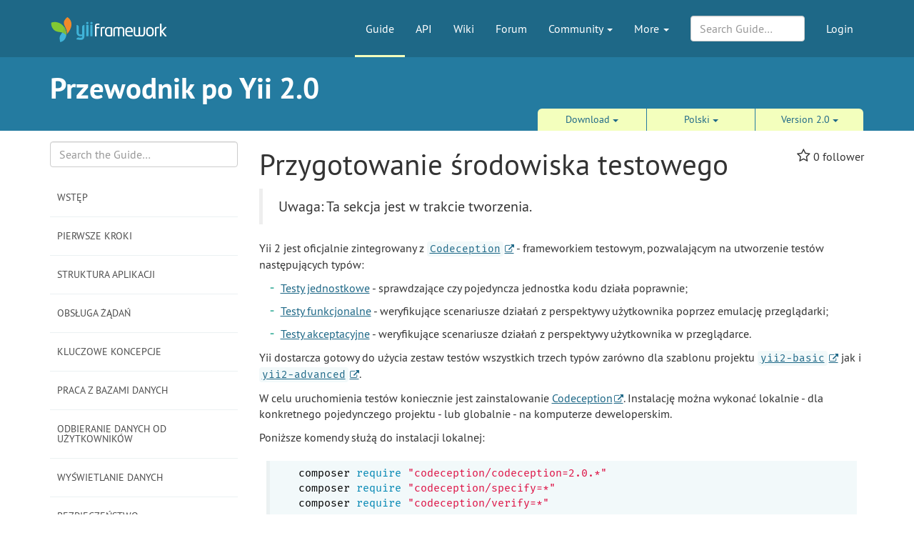

--- FILE ---
content_type: text/html; charset=UTF-8
request_url: https://www.yiiframework.com/doc/guide/2.0/pl/test-environment-setup
body_size: 9129
content:
<!DOCTYPE html>
<html lang="en">
    <head>
        <meta charset="UTF-8"/>
        <meta name="viewport" content="width=device-width, initial-scale=1.0">
        <meta http-equiv="x-ua-compatible" content="ie=edge">

        <link rel="apple-touch-icon" sizes="180x180" href="/favico/apple-touch-icon.png">
        <link rel="icon" type="image/png" sizes="32x32" href="/favico/favicon-32x32.png">
        <link rel="icon" type="image/png" sizes="16x16" href="/favico/favicon-16x16.png">
        <link rel="icon" type="image/svg+xml" href="/favico/favicon.svg">
        <link rel="icon" type="image/png" href="/favico/favicon.png">
        <link rel="shortcut icon" href="/favico/favicon.ico">
        <link rel="manifest" href="/favico/manifest.json">
        <link rel="mask-icon" href="/favico/safari-pinned-tab.svg" color="#1e6887">
        <meta name="msapplication-config" content="/favico/browserconfig.xml">
        <meta name="theme-color" content="#1e6887">

        <link href="https://www.yiiframework.com/rss.xml" type="application/rss+xml" rel="alternate" title="Lives News for Yii Framework">

        <meta name="csrf-param" content="_csrf">
<meta name="csrf-token" content="1RTHeoGADsZ6KFrslgHh7z2bfl6yqRZzxDqZ2AHCoGrtcrYP9NM_p0llCbP_Z7arWKo_FPfwUDehb9SsZ7qNOQ==">
        
        <title>Testowanie: Konfiguracja środowiska testowego | Przewodnik po Yii 2.0 | Yii PHP Framework</title>

        <meta property="og:site_name" content="Yii Framework" />
        <meta property="og:title" content="Testowanie: Konfiguracja środowiska testowego" />
        <meta property="og:image" content="https://www.yiiframework.com/image/facebook_cover.png" />
        <meta property="og:url" content="/doc/guide/2.0/pl/test-environment-setup" />
        <meta property="og:description" content="" />

        <meta name="twitter:card" content="summary" />
        <meta name="twitter:site" content="yiiframework" />
        <meta name="twitter:title" content="Testowanie: Konfiguracja środowiska testowego" />
        <meta name="twitter:description" content="" />
        <meta name="twitter:image" content="https://www.yiiframework.com/image/twitter_cover.png" />
        <meta name="twitter:image:width" content="120" />
        <meta name="twitter:image:height" content="120" />

        <link type="application/opensearchdescription+xml" href="/opensearch.xml" title="Yii Search" rel="search">
<link href="/assets/23a18e5d/css/all.min.css?v=1756416458" rel="stylesheet">
<script>yiiBaseUrl = ""
yiiSearchLanguage = "pl"
yiiSearchVersion = "2.0"</script>
        <!-- Global site tag (gtag.js) - Google Analytics -->
<script async src="https://www.googletagmanager.com/gtag/js?id=G-707ZP35KCT"></script>
<script>
    window.dataLayer = window.dataLayer || [];
    function gtag(){dataLayer.push(arguments);}
    gtag('js', new Date());

    gtag('config', 'G-707ZP35KCT');
</script>
    </head>
    <body data-spy="scroll" data-target="#scrollnav" data-offset="1">
        
        <div id="page-wrapper" class="">

            <header class="navbar navbar-inverse navbar-static" id="top">
    <div class="container">
        <div id="main-nav-head" class="navbar-header">
            <a href="/" class="navbar-brand">
                <img src="/image/logo.svg"
                     alt="Yii PHP Framework"
                     width="165" height="35"/>
            </a>
            <button type="button" class="navbar-toggle" data-toggle="collapse" aria-label="Toggle navigation" data-target=".navbar-collapse"><i
                    class="fa fa-inverse fa-bars"></i></button>
        </div>

        <div class="navbar-collapse collapse navbar-right">
            <ul id="main-nav" class="nav navbar-nav navbar-main-menu nav"><li class="active" title="The Definitive Guide to Yii"><a href="/doc/guide">Guide</a></li>
<li title="API Documentation"><a href="/doc/api">API</a></li>
<li title="Community Wiki"><a href="/wiki">Wiki</a></li>
<li title="Community Forum"><a href="/forum">Forum</a></li>
<li class="dropdown"><a class="dropdown-toggle" href="#" data-toggle="dropdown">Community <span class="caret"></span></a><ul id="w16" class="dropdown-menu"><li><a href="/chat" tabindex="-1">Live Chat</a></li>
<li title="Extensions"><a href="/extensions" tabindex="-1">Extensions</a></li>
<li><a href="/community" tabindex="-1">Resources</a></li>
<li title="Community Members"><a href="/user" tabindex="-1">Members</a></li>
<li title="Community Hall of Fame"><a href="/user/halloffame" tabindex="-1">Hall of Fame</a></li>
<li title="Community Badges"><a href="/badges" tabindex="-1">Badges</a></li></ul></li>
<li class="dropdown"><a class="dropdown-toggle" href="#" data-toggle="dropdown">More <span class="caret"></span></a><ul id="w17" class="dropdown-menu"><li class="separator dropdown-header">Learn</li>
<li><a href="/books" tabindex="-1">Books</a></li>
<li><a href="/resources" tabindex="-1">Resources</a></li>
<li class="separator dropdown-header">Develop</li>
<li><a href="/download" tabindex="-1">Download Yii</a></li>
<li><a href="/report-issue" tabindex="-1">Report an Issue</a></li>
<li><a href="/security" tabindex="-1">Report a Security Issue</a></li>
<li><a href="/contribute" tabindex="-1">Contribute to Yii</a></li>
<li><a href="/donate" tabindex="-1">Donate</a></li>
<li class="separator dropdown-header">About</li>
<li><a href="/doc/guide/2.0/en/intro-yii" tabindex="-1">What is Yii?</a></li>
<li><a href="/release-cycle" tabindex="-1">Release Cycle</a></li>
<li><a href="/news" tabindex="-1">News</a></li>
<li><a href="/license" tabindex="-1">License</a></li>
<li><a href="/team" tabindex="-1">Team</a></li>
<li><a href="/logo" tabindex="-1">Official Logos and Design</a></li></ul></li></ul>
            
            <div class="nav navbar-nav navbar-right">
                <ul id="login-nav" class="nav navbar-nav navbar-main-menu nav"><li><a href="/login">Login</a></li></ul>            </div>

            <div class="nav navbar-nav navbar-right">
                        <form id="search-form" class="navbar-form" action="/search" method="get">
<input type="hidden" name="language" value="pl">
<input type="hidden" name="version" value="2.0">
<input type="hidden" name="type" value="guide">        <div class="form-group nospace">
            <div class="input-group">
                <input type="text" class="form-control" id="search" name="q" placeholder="Search Guide&hellip;" autocomplete="off" value="">
            </div>
        </div>
        <div id="search-resultbox"></div>
        </form>            </div>

            
        </div>
    </div>
</header>

            <div class="section-header-wrap">
    <div class="container section-header lang-en">
        <div class="row headline-row">
            <div class="col-xs-12 col-md-12">
                <div class="section-headline">Przewodnik po Yii 2.0</div>
            </div>
                    </div>
                <div class="row content-selector-row">
            <div class="col-xs-12 col-md-offset-7 col-md-5">
                <nav class="version-selector">
        <div class="btn-group btn-group-justified btn-group-3-element">
        <div class="btn-group btn-group-sm"><button class="btn btn-primary dropdown-toggle" data-toggle="dropdown" aria-expanded="false">Download <span class="caret"></span></button><ul class="dropdown-menu" role="menu"><li role="presentation"><a href="/doc/download/yii-guide-2.0-pl.pdf" role="menuitem" tabindex="-1">PDF</a></li>
<li role="presentation"><a href="/doc/download/yii-docs-2.0-pl.tar.gz" role="menuitem" tabindex="-1">Offline HTML (tar.gz)</a></li>
<li role="presentation"><a href="/doc/download/yii-docs-2.0-pl.tar.bz2" role="menuitem" tabindex="-1">Offline HTML (tar.bz2)</a></li></ul></div>                <div class="btn-group btn-group-sm"><button class="btn btn-primary dropdown-toggle" data-toggle="dropdown" aria-expanded="false">Polski <span class="caret"></span></button><ul class="dropdown-menu" role="menu"><li role="presentation"><a href="/doc/guide/2.0/ar/test-environment-setup" role="menuitem" tabindex="-1">العربية</a></li>
<li role="presentation"><a href="/doc/guide/2.0/en/test-environment-setup" role="menuitem" tabindex="-1">English</a></li>
<li role="presentation"><a href="/doc/guide/2.0/es/test-environment-setup" role="menuitem" tabindex="-1">Español</a></li>
<li role="presentation"><a href="/doc/guide/2.0/id/test-environment-setup" role="menuitem" tabindex="-1">Bahasa Indonesia</a></li>
<li role="presentation"><a href="/doc/guide/2.0/ja/test-environment-setup" role="menuitem" tabindex="-1">日本語</a></li>
<li role="presentation"><a href="/doc/guide/2.0/pt-br/test-environment-setup" role="menuitem" tabindex="-1">Português brasileiro</a></li>
<li role="presentation"><a href="/doc/guide/2.0/ru/test-environment-setup" role="menuitem" tabindex="-1">Русский</a></li>
<li role="presentation"><a href="/doc/guide/2.0/uk/test-environment-setup" role="menuitem" tabindex="-1">Українська</a></li>
<li role="presentation"><a href="/doc/guide/2.0/zh-cn/test-environment-setup" role="menuitem" tabindex="-1">简体中文</a></li>
<li role="presentation"><a href="/doc/guide/2.0/vi/test-environment-setup" role="menuitem" tabindex="-1">Tiếng Việt</a></li></ul></div>
                <div class="btn-group btn-group-sm"><button class="btn btn-primary dropdown-toggle" data-toggle="dropdown" aria-expanded="false">Version 2.0 <span class="caret"></span></button><ul class="dropdown-menu" role="menu"><li role="presentation"><a href="/doc/guide/1.1/pl" role="menuitem" tabindex="-1">1.1</a></li>
<li role="presentation"><a href="/doc/guide/1.0/pl" role="menuitem" tabindex="-1">1.0</a></li></ul></div>    </div>
</nav>
            </div>
        </div>
            </div>
</div>

                        <div class="visible-huge fixed lang-pl">
    <nav id="scrollnav" data-spy="affix" data-offset-top="120">
        <ul class="nav hidden-xs hidden-sm">
            <li><a href="#przygotowanie-srodowiska-testowego">Przygotowanie środowiska testowego</a></li><li><a href="#user-notes">User Contributed Notes</a></li>        </ul>
    </nav>
</div>
<div class="container guide-view" xmlns="http://www.w3.org/1999/xhtml">
    <div class="row visible-xs">
        <div class="col-md-12">
            <p class="pull-right topmost">
                <button type="button" title="Toggle Side-Nav" class="btn btn-primary btn-xs" data-toggle="offcanvas">SideNav</button>
            </p>
        </div>
    </div>
    <div class="row row-offcanvas">
        <div class="col-sm-3 col-md-3 col-lg-3 lang-pl">
            <form class="mini-search-form" action="/search" method="get">
<input type="hidden" name="language" value="pl">
<input type="hidden" name="version" value="2.0">
<input type="hidden" name="type" value="guide"><input type="text" class="form-control" name="q" placeholder="Search the Guide…" autocomplete="off" aria-label="Search box"> <button type="submit" class="btn btn-primary sr-only">Search</button></form>            <div id="guide-navigation" class="sidenav-offcanvas"><a class="list-group-item has-children" href="#" data-toggle="collapse" data-parent="#guide-navigation" data-target="#guide-navigation-0">Wstęp</a><div id="guide-navigation-0" class="submenu panel-collapse collapse"><a class="list-group-item" href="/doc/guide/2.0/pl/intro-yii">O Yii</a>
<a class="list-group-item" href="/doc/guide/2.0/pl/intro-upgrade-from-v1">Aktualizacja z wersji 1.1</a></div>
<a class="list-group-item has-children" href="#" data-toggle="collapse" data-parent="#guide-navigation" data-target="#guide-navigation-1">Pierwsze kroki</a><div id="guide-navigation-1" class="submenu panel-collapse collapse"><a class="list-group-item" href="/doc/guide/2.0/pl/start-prerequisites">Co musisz wiedzieć</a>
<a class="list-group-item" href="/doc/guide/2.0/pl/start-installation">Instalacja Yii</a>
<a class="list-group-item" href="/doc/guide/2.0/pl/start-workflow">Uruchamianie aplikacji</a>
<a class="list-group-item" href="/doc/guide/2.0/pl/start-hello">Witaj świecie</a>
<a class="list-group-item" href="/doc/guide/2.0/pl/start-forms">Praca z formularzami</a>
<a class="list-group-item" href="/doc/guide/2.0/pl/start-databases">Praca z bazami danych</a>
<a class="list-group-item" href="/doc/guide/2.0/pl/start-gii">Generowanie kodu za pomocą Gii</a>
<a class="list-group-item" href="/doc/guide/2.0/pl/start-looking-ahead">Dalsze kroki</a></div>
<a class="list-group-item has-children" href="#" data-toggle="collapse" data-parent="#guide-navigation" data-target="#guide-navigation-2">Struktura aplikacji</a><div id="guide-navigation-2" class="submenu panel-collapse collapse"><a class="list-group-item" href="/doc/guide/2.0/pl/structure-overview">Przegląd</a>
<a class="list-group-item" href="/doc/guide/2.0/pl/structure-entry-scripts">Skrypty wejściowe</a>
<a class="list-group-item" href="/doc/guide/2.0/pl/structure-applications">Aplikacje</a>
<a class="list-group-item" href="/doc/guide/2.0/pl/structure-application-components">Komponenty aplikacji</a>
<a class="list-group-item" href="/doc/guide/2.0/pl/structure-controllers">Kontrolery</a>
<a class="list-group-item" href="/doc/guide/2.0/pl/structure-models">Modele</a>
<a class="list-group-item" href="/doc/guide/2.0/pl/structure-views">Widoki</a>
<a class="list-group-item" href="/doc/guide/2.0/pl/structure-modules">Moduły</a>
<a class="list-group-item" href="/doc/guide/2.0/pl/structure-filters">Filtry</a>
<a class="list-group-item" href="/doc/guide/2.0/pl/structure-widgets">Widżety</a>
<a class="list-group-item" href="/doc/guide/2.0/pl/structure-assets">Zasoby (Assets)</a>
<a class="list-group-item" href="/doc/guide/2.0/pl/structure-extensions">Rozszerzenia</a></div>
<a class="list-group-item has-children" href="#" data-toggle="collapse" data-parent="#guide-navigation" data-target="#guide-navigation-3">Obsługa żądań</a><div id="guide-navigation-3" class="submenu panel-collapse collapse"><a class="list-group-item" href="/doc/guide/2.0/pl/runtime-overview">Przegląd</a>
<a class="list-group-item" href="/doc/guide/2.0/pl/runtime-bootstrapping">Bootstrapping</a>
<a class="list-group-item" href="/doc/guide/2.0/pl/runtime-routing">Parsowanie i generowanie adresów URL</a>
<a class="list-group-item" href="/doc/guide/2.0/pl/runtime-requests">Żądania</a>
<a class="list-group-item" href="/doc/guide/2.0/pl/runtime-responses">Odpowiedzi</a>
<a class="list-group-item" href="/doc/guide/2.0/pl/runtime-sessions-cookies">Sesje i ciasteczka</a>
<a class="list-group-item" href="/doc/guide/2.0/pl/runtime-handling-errors">Obsługa błędów</a>
<a class="list-group-item" href="/doc/guide/2.0/pl/runtime-logging">Logowanie</a></div>
<a class="list-group-item has-children" href="#" data-toggle="collapse" data-parent="#guide-navigation" data-target="#guide-navigation-4">Kluczowe koncepcje</a><div id="guide-navigation-4" class="submenu panel-collapse collapse"><a class="list-group-item" href="/doc/guide/2.0/pl/concept-components">Komponenty</a>
<a class="list-group-item" href="/doc/guide/2.0/pl/concept-properties">Właściwości</a>
<a class="list-group-item" href="/doc/guide/2.0/pl/concept-events">Zdarzenia (Events)</a>
<a class="list-group-item" href="/doc/guide/2.0/pl/concept-behaviors">Zachowania (Behaviors)</a>
<a class="list-group-item" href="/doc/guide/2.0/pl/concept-configurations">Konfiguracje</a>
<a class="list-group-item" href="/doc/guide/2.0/pl/concept-aliases">Aliasy</a>
<a class="list-group-item" href="/doc/guide/2.0/pl/concept-autoloading">Autoładowanie klas</a>
<a class="list-group-item" href="/doc/guide/2.0/pl/concept-service-locator">Lokator usług (Service Locator)</a>
<a class="list-group-item" href="/doc/guide/2.0/pl/concept-di-container">Kontener wstrzykiwania zależności (DI Container)</a></div>
<a class="list-group-item has-children" href="#" data-toggle="collapse" data-parent="#guide-navigation" data-target="#guide-navigation-5">Praca z bazami danych</a><div id="guide-navigation-5" class="submenu panel-collapse collapse"><a class="list-group-item" href="/doc/guide/2.0/pl/db-dao">Obiekty dostępu do danych (DAO)</a>
<a class="list-group-item" href="/doc/guide/2.0/pl/db-query-builder">Konstruktor kwerend</a>
<a class="list-group-item" href="/doc/guide/2.0/pl/db-active-record">Active Record</a>
<a class="list-group-item" href="/doc/guide/2.0/pl/db-migrations">Migracje</a>
<a class="list-group-item" href="https://www.yiiframework.com/extension/yiisoft/yii2-sphinx/doc/guide">Sphinx</a>
<a class="list-group-item" href="https://www.yiiframework.com/extension/yiisoft/yii2-redis/doc/guide">Redis</a>
<a class="list-group-item" href="https://www.yiiframework.com/extension/yiisoft/yii2-mongodb/doc/guide">MongoDB</a>
<a class="list-group-item" href="https://www.yiiframework.com/extension/yiisoft/yii2-elasticsearch/doc/guide">ElasticSearch</a></div>
<a class="list-group-item has-children" href="#" data-toggle="collapse" data-parent="#guide-navigation" data-target="#guide-navigation-6">Odbieranie danych od użytkowników</a><div id="guide-navigation-6" class="submenu panel-collapse collapse"><a class="list-group-item" href="/doc/guide/2.0/pl/input-forms">Tworzenie formularzy</a>
<a class="list-group-item" href="/doc/guide/2.0/pl/input-validation">Walidacja danych wejściowych</a>
<a class="list-group-item" href="/doc/guide/2.0/pl/input-file-upload">Wysyłanie plików</a>
<a class="list-group-item" href="/doc/guide/2.0/pl/input-tabular-input">Odczytywanie tablicowych danych wejściowych</a>
<a class="list-group-item" href="/doc/guide/2.0/pl/input-multiple-models">Pobieranie danych dla wielu modeli</a>
<a class="list-group-item" href="/doc/guide/2.0/pl/input-form-javascript">Rozszerzanie ActiveForm po stronie klienta</a></div>
<a class="list-group-item has-children" href="#" data-toggle="collapse" data-parent="#guide-navigation" data-target="#guide-navigation-7">Wyświetlanie danych</a><div id="guide-navigation-7" class="submenu panel-collapse collapse"><a class="list-group-item" href="/doc/guide/2.0/pl/output-formatting">Formatowanie danych</a>
<a class="list-group-item" href="/doc/guide/2.0/pl/output-pagination">Stronicowanie</a>
<a class="list-group-item" href="/doc/guide/2.0/pl/output-sorting">Sortowanie</a>
<a class="list-group-item" href="/doc/guide/2.0/pl/output-data-providers">Dostawcy danych</a>
<a class="list-group-item" href="/doc/guide/2.0/pl/output-data-widgets">Widżety danych</a>
<a class="list-group-item" href="/doc/guide/2.0/pl/output-client-scripts">Praca ze skryptami</a>
<a class="list-group-item" href="/doc/guide/2.0/pl/output-theming">Skórki i motywy (Theming)</a></div>
<a class="list-group-item has-children" href="#" data-toggle="collapse" data-parent="#guide-navigation" data-target="#guide-navigation-8">Bezpieczeństwo</a><div id="guide-navigation-8" class="submenu panel-collapse collapse"><a class="list-group-item" href="/doc/guide/2.0/pl/security-overview">Omówienie</a>
<a class="list-group-item" href="/doc/guide/2.0/pl/security-authentication">Uwierzytelnianie</a>
<a class="list-group-item" href="/doc/guide/2.0/pl/security-authorization">Autoryzacja</a>
<a class="list-group-item" href="/doc/guide/2.0/pl/security-passwords">Praca z hasłami</a>
<a class="list-group-item" href="/doc/guide/2.0/pl/security-cryptography">Kryptografia</a>
<a class="list-group-item" href="https://www.yiiframework.com/extension/yiisoft/yii2-authclient/doc/guide">Klienty autoryzacji</a>
<a class="list-group-item" href="/doc/guide/2.0/pl/security-best-practices">Bezpieczeństwo w praktyce</a></div>
<a class="list-group-item has-children" href="#" data-toggle="collapse" data-parent="#guide-navigation" data-target="#guide-navigation-9">Pamięć podręczna</a><div id="guide-navigation-9" class="submenu panel-collapse collapse"><a class="list-group-item" href="/doc/guide/2.0/pl/caching-overview">Przegląd</a>
<a class="list-group-item" href="/doc/guide/2.0/pl/caching-data">Pamięć podręczna danych</a>
<a class="list-group-item" href="/doc/guide/2.0/pl/caching-fragment">Pamięć podręczna fragmentów</a>
<a class="list-group-item" href="/doc/guide/2.0/pl/caching-page">Pamięć podręczna stron</a>
<a class="list-group-item" href="/doc/guide/2.0/pl/caching-http">Pamięć podręczna HTTP</a></div>
<a class="list-group-item has-children" href="#" data-toggle="collapse" data-parent="#guide-navigation" data-target="#guide-navigation-10">Webserwisy z wykorzystaniem REST</a><div id="guide-navigation-10" class="submenu panel-collapse collapse"><a class="list-group-item" href="/doc/guide/2.0/pl/rest-quick-start">Szybki start</a>
<a class="list-group-item" href="/doc/guide/2.0/pl/rest-resources">Zasoby</a>
<a class="list-group-item" href="/doc/guide/2.0/pl/rest-controllers">Kontrolery</a>
<a class="list-group-item" href="/doc/guide/2.0/pl/rest-routing">Routing</a>
<a class="list-group-item" href="/doc/guide/2.0/pl/rest-response-formatting">Formatowanie odpowiedzi</a>
<a class="list-group-item" href="/doc/guide/2.0/pl/rest-authentication">Uwierzytelnianie</a>
<a class="list-group-item" href="/doc/guide/2.0/pl/rest-rate-limiting">Limit użycia</a>
<a class="list-group-item" href="/doc/guide/2.0/pl/rest-versioning">Wersjonowanie</a>
<a class="list-group-item" href="/doc/guide/2.0/pl/rest-error-handling">Obsługa błędów</a></div>
<a class="list-group-item has-children" href="#" data-toggle="collapse" data-parent="#guide-navigation" data-target="#guide-navigation-11">Narzędzia wspomagające tworzenie aplikacji</a><div id="guide-navigation-11" class="submenu panel-collapse collapse"><a class="list-group-item" href="https://www.yiiframework.com/extension/yiisoft/yii2-debug/doc/guide">Pasek debugowania i debuger</a>
<a class="list-group-item" href="https://www.yiiframework.com/extension/yiisoft/yii2-gii/doc/guide">Generowanie kodu przy użyciu Gii</a>
<a class="list-group-item" href="https://www.yiiframework.com/extension/yiisoft/yii2-apidoc">Generowanie dokumentacji API</a></div>
<a class="list-group-item has-children active" href="#" data-toggle="collapse" data-parent="#guide-navigation" data-target="#guide-navigation-12">Testowanie</a><div id="guide-navigation-12" class="submenu panel-collapse collapse in active-parent"><a class="list-group-item" href="/doc/guide/2.0/pl/test-overview">Przegląd</a>
<a class="list-group-item active" href="/doc/guide/2.0/pl/test-environment-setup">Konfiguracja środowiska testowego</a>
<a class="list-group-item" href="/doc/guide/2.0/pl/test-unit">Testy jednostkowe</a>
<a class="list-group-item" href="/doc/guide/2.0/pl/test-functional">Testy funkcjonalnościowe</a>
<a class="list-group-item" href="/doc/guide/2.0/pl/test-acceptance">Testy akceptacyjne</a>
<a class="list-group-item" href="/doc/guide/2.0/pl/test-fixtures">Fixtures</a></div>
<a class="list-group-item has-children" href="#" data-toggle="collapse" data-parent="#guide-navigation" data-target="#guide-navigation-13">Tematy specjalne</a><div id="guide-navigation-13" class="submenu panel-collapse collapse"><a class="list-group-item" href="https://www.yiiframework.com/extension/yiisoft/yii2-app-advanced/doc/guide">Szablon zaawansowanej aplikacji</a>
<a class="list-group-item" href="/doc/guide/2.0/pl/tutorial-start-from-scratch">Tworzenie aplikacji od podstaw</a>
<a class="list-group-item" href="/doc/guide/2.0/pl/tutorial-console">Komendy konsolowe</a>
<a class="list-group-item" href="/doc/guide/2.0/pl/tutorial-core-validators">Wbudowane walidatory</a>
<a class="list-group-item" href="/doc/guide/2.0/pl/tutorial-docker">Docker</a>
<a class="list-group-item" href="/doc/guide/2.0/pl/tutorial-i18n">Internacjonalizacja</a>
<a class="list-group-item" href="/doc/guide/2.0/pl/tutorial-mailing">Wysyłanie poczty</a>
<a class="list-group-item" href="/doc/guide/2.0/pl/tutorial-performance-tuning">Poprawianie wydajności</a>
<a class="list-group-item" href="/doc/guide/2.0/pl/tutorial-shared-hosting">Współdzielone środowisko hostingowe</a>
<a class="list-group-item" href="/doc/guide/2.0/pl/tutorial-template-engines">Silniki szablonów</a>
<a class="list-group-item" href="/doc/guide/2.0/pl/tutorial-yii-integration">Praca z kodem zewnętrznym</a>
<a class="list-group-item" href="/doc/guide/2.0/pl/tutorial-yii-as-micro-framework">Używanie Yii jako mikroframeworka</a></div>
<a class="list-group-item has-children" href="#" data-toggle="collapse" data-parent="#guide-navigation" data-target="#guide-navigation-14">Widżety</a><div id="guide-navigation-14" class="submenu panel-collapse collapse"><a class="list-group-item" href="https://www.yiiframework.com/doc-2.0/yii-grid-gridview.html">GridView</a>
<a class="list-group-item" href="https://www.yiiframework.com/doc-2.0/yii-widgets-listview.html">ListView</a>
<a class="list-group-item" href="https://www.yiiframework.com/doc-2.0/yii-widgets-detailview.html">DetailView</a>
<a class="list-group-item" href="https://www.yiiframework.com/doc-2.0/guide-input-forms.html#activerecord-based-forms-activeform">ActiveForm</a>
<a class="list-group-item" href="https://www.yiiframework.com/doc-2.0/yii-widgets-pjax.html">Pjax</a>
<a class="list-group-item" href="https://www.yiiframework.com/doc-2.0/yii-widgets-menu.html">Menu</a>
<a class="list-group-item" href="https://www.yiiframework.com/doc-2.0/yii-widgets-linkpager.html">LinkPager</a>
<a class="list-group-item" href="https://www.yiiframework.com/doc-2.0/yii-widgets-linksorter.html">LinkSorter</a>
<a class="list-group-item" href="https://www.yiiframework.com/extension/yiisoft/yii2-bootstrap/doc/guide">Widżety Bootstrapowe</a>
<a class="list-group-item" href="https://www.yiiframework.com/extension/yiisoft/yii2-jui/doc/guide">Widżety jQuery UI</a></div>
<a class="list-group-item has-children" href="#" data-toggle="collapse" data-parent="#guide-navigation" data-target="#guide-navigation-15">Klasy pomocnicze</a><div id="guide-navigation-15" class="submenu panel-collapse collapse"><a class="list-group-item" href="/doc/guide/2.0/pl/helper-overview">Przegląd</a>
<a class="list-group-item" href="/doc/guide/2.0/pl/helper-array">ArrayHelper</a>
<a class="list-group-item" href="/doc/guide/2.0/pl/helper-html">Html</a>
<a class="list-group-item" href="/doc/guide/2.0/pl/helper-json">Json</a>
<a class="list-group-item" href="/doc/guide/2.0/pl/helper-url">Url</a></div></div>        </div>
        <div class="col-sm-9 col-md-9 col-lg-9" role="main">

            <div class="guide-content content lang-pl">

        <div class="pull-right">
        
<div class="star-wrapper">
    <span class="fa fa-star-o" data-star-url="/ajax/star?type=doc&amp;id=2436"></span>            <span class="star-count">0</span> follower    </div>
    </div>

    <h1 id="przygotowanie-srodowiska-testowego">Przygotowanie środowiska testowego <a href="#przygotowanie-srodowiska-testowego" class="hashlink">&para;</a></h1><blockquote><p>Uwaga: Ta sekcja jest w trakcie tworzenia.</p>
</blockquote>
<p>Yii 2 jest oficjalnie zintegrowany z <a href="https://github.com/Codeception/Codeception"><code>Codeception</code></a> - frameworkiem testowym, pozwalającym 
na utworzenie testów następujących typów:</p>
<ul>
<li><a href="/doc/guide/2.0/pl/test-unit">Testy jednostkowe</a> - sprawdzające czy pojedyncza jednostka kodu działa poprawnie;</li>
<li><a href="/doc/guide/2.0/pl/test-functional">Testy funkcjonalne</a> - weryfikujące scenariusze działań z perspektywy użytkownika poprzez emulację przeglądarki;</li>
<li><a href="/doc/guide/2.0/pl/test-acceptance">Testy akceptacyjne</a> - weryfikujące scenariusze działań z perspektywy użytkownika w przeglądarce.</li>
</ul>
<p>Yii dostarcza gotowy do użycia zestaw testów wszystkich trzech typów zarówno dla szablonu projektu 
<a href="https://github.com/yiisoft/yii2-app-basic"><code>yii2-basic</code></a> jak i 
<a href="https://github.com/yiisoft/yii2-app-advanced"><code>yii2-advanced</code></a>.</p>
<p>W celu uruchomienia testów koniecznie jest zainstalowanie <a href="https://github.com/Codeception/Codeception">Codeception</a>.
Instalację można wykonać lokalnie - dla konkretnego pojedynczego projektu - lub globalnie - na komputerze deweloperskim.</p>
<p>Poniższe komendy służą do instalacji lokalnej:</p>
<pre><code class="hljs javascript">composer <span class="hljs-built_in">require</span> <span class="hljs-string">"codeception/codeception=2.0.*"</span>
composer <span class="hljs-built_in">require</span> <span class="hljs-string">"codeception/specify=*"</span>
composer <span class="hljs-built_in">require</span> <span class="hljs-string">"codeception/verify=*"</span>
</code></pre>
<p>Do instalacji globalnej należy dodać dyrektywę <code>global</code>:</p>
<pre><code class="hljs php">composer <span class="hljs-keyword">global</span> <span class="hljs-keyword">require</span> <span class="hljs-string">"codeception/codeception=2.0.*"</span>
composer <span class="hljs-keyword">global</span> <span class="hljs-keyword">require</span> <span class="hljs-string">"codeception/specify=*"</span>
composer <span class="hljs-keyword">global</span> <span class="hljs-keyword">require</span> <span class="hljs-string">"codeception/verify=*"</span>
</code></pre>
<p>Jeśli nigdy wcześniej nie używałeś Composera do globalnych pakietów, uruchom komendę <code>composer global status</code>. W odpowiedzi powinieneś uzyskać:</p>
<pre><code class="hljs nginx"><span class="hljs-attribute">Changed</span> current directory to &lt;directory&gt;
</code></pre>
<p>Następnie dodaj <code>&lt;directory&gt;/vendor/bin</code> do zmiennej systemowej <code>PATH</code>. Od tej pory będziesz mógł użyć <code>codecept</code> z linii komend globalnie.</p>
<blockquote><p>Uwaga: instalacja globalna Codeception pozwala na użycie go we wszystkich projektach na komputerze deweloperskim oraz na wykonywanie 
komendy <code>codecept</code> globalnie bez konieczności wskazywania ścieżki. Taka instalacja może jednak nie być pożądana, kiedy, dla przykładu, 
dwa różne projekty wymagają różnych wersji Codeception.
Dla uproszczenia wszystkie komendy powłoki odnoszące się do uruchamiania testów użyte w tym przewodniku są napisane przy założeniu, że Codeception
został zainstalowany globalnie.</p>
</blockquote>

    <div class="prev-next">
        <div class="prev-next__left"><a href="/doc/guide/2.0/pl/test-overview"><span class="chevron-left" aria-hidden="true"></span> Przegląd</a></div><div class="prev-next__center"><a href="#top">Go to Top <span class="chevron-up" aria-hidden="true"></span></a></div><div class="prev-next__right"><a href="/doc/guide/2.0/pl/test-unit">Testy jednostkowe <span class="chevron-right" aria-hidden="true"></span></a></div>    </div>

        <div class="edit-box">
        <div class="edit-icon"><i class="fa fa-github"></i></div>
        <p class="lang-en">
            Found a typo or you think this page needs improvement?<br />
                <a href="https://github.com/yiisoft/yii2/edit/master/docs/guide-pl/test-environment-setup.md">Edit it on github</a> !
        </p>
    </div>
    
</div>
        </div>
    </div>
</div>

    <div class="comments-wrapper">
        <div class="container comments">
            
<div class="row" id="user-notes">
    <div class="col-md-offset-2 col-md-9">
                    <span class="heading">User Contributed Notes</span>
            </div>
</div>
<div class="row">
    <div class="col-md-offset-2 col-md-9">
        <div class="component-comments lang-en" id="comments">
                    </div>
    </div>
</div>
<div class="row">
    <div class="col-md-offset-2 col-md-9">
        <span class="heading">Leave a comment</span>
    </div>
</div>
<div class="row">
    <div class="col-md-offset-2 col-md-9">
                    <p><a href="/signup">Signup</a> or <a href="/login">Login</a> in order to comment.</p>
            </div>
</div>
        </div>
    </div>

            <div class="footer-wrapper">
    <footer>
        <div class="container">
            <div class="footer-inner">
                <div class="row">
                    <div class="col-md-2 col-sm-4 hidden-xs">
                        <ul class="footerList">
  <li class="footerList_item">
    <div>About</div>
  </li>
  <li class="footerList_item">
    <a href="/doc/guide/2.0/en/intro-yii">About Yii</a>  </li>
  <li class="footerList_item">
    <a href="/news">News</a>  </li>
  <li class="footerList_item">
    <a href="/license">License</a>  </li>
  <li class="footerList_item">
    <a href="/contact">Contact Us</a>  </li>
</ul>
                    </div>
                    <div class="col-md-2 col-sm-4 hidden-xs">
                        <ul class="footerList">
  <li class="footerList_item">
    <div>Downloads</div>
  </li>
  <li class="footerList_item">
    <a href="/download">Framework</a>  </li>
  <li class="footerList_item">
    <a href="/download#offline-documentation">Documentation</a>  </li>
  <li class="footerList_item">
    <a href="/extensions">Extensions</a>  </li>
  <li class="footerList_item">
    <a href="/logo">Logo</a>  </li>
</ul>
                    </div>
                    <div class="col-md-2 col-sm-4 hidden-xs">
                        <ul class="footerList">
  <li class="footerList_item">
    <div>Documentation</div>
  </li>
  <li class="footerList_item">
    <a href="/doc/guide">Guide</a>  </li>
  <li class="footerList_item">
    <a href="/doc/api">API</a>  </li>
  <li class="footerList_item">
    <a href="/wiki">Wiki</a>  </li>
  <li class="footerList_item">
    <a href="/resources">Resources</a>  </li>
</ul>
                    </div>
                    <div class="col-md-2 col-sm-4 hidden-xs">
                        <ul class="footerList">
  <li class="footerList_item">
    <div>Development</div>
  </li>
  <li class="footerList_item">
    <a href="/contribute">Contribute</a>  </li>
  <li class="footerList_item">
    <a href="https://github.com/yiisoft/yii2/commits/master" rel="noopener noreferrer" target="_blank">Latest Updates</a>  </li>
  <li class="footerList_item">
    <a href="/report-issue">Report a Bug</a>  </li>
  <li class="footerList_item">
    <a href="/security">Report Security Issue</a>  </li>
</ul>
                    </div>
                    <div class="col-md-2 col-sm-4 hidden-xs">
                        <ul class="footerList">
    <li class="footerList_item">
        <div>Community</div>
    </li>
    <li class="footerList_item">
        <a href="/forum">Forum</a>    </li>
    <li class="footerList_item">
        <a href="/chat">Live Chat</a>    </li>
    <li class="footerList_item">
        <a href="https://www.facebook.com/groups/yiitalk/" target="_blank" rel="noopener noreferrer">Facebook Group</a>
    </li>
    <li class="footerList_item">
        <a href="/user/halloffame">Hall of Fame</a>    </li>
    <li class="footerList_item">
        <a href="/badges">Badges</a>    </li>
</ul>
                    </div>
                    <div class="col-md-2 col-sm-4 hidden-xs">
                        <ul class="footerList">
  <li class="footerList_item">
      <span class="social">
          <a href="https://github.com/yiisoft" aria-label="GitHub Account" target="_blank" rel="noopener noreferrer"><i class="fa fa-github"></i></a>
          <a href="https://x.com/yiiframework" aria-label="Twitter Account" target="_blank" rel="noopener noreferrer"><i class="fa fa-twitter"></i></a>
          <a href="https://www.facebook.com/groups/yiitalk/" aria-label="Facebook Group" target="_blank" rel="noopener noreferrer"><i class="fa fa-facebook"></i></a>
          <a href="/rss.xml" aria-label="RSS Feed"><i class="fa fa-rss"></i></a>      </span>
  </li>
  <li class="footerList_item">
    <a href="/tos">Terms of service</a>  </li>
  <li class="footerList_item">
      <a href="/license">License</a>  </li>
  <li class="footerList_item">
      <a href="https://github.com/yiisoft-contrib/yiiframework.com" target="_blank" rel="noopener noreferrer">Website Source Code</a>
  </li>
  <li class="footerList_item">
      &nbsp;
  </li>
  <li class="footerList_item">
    &copy; 2008 - 2025 Yii
  </li>
  <li class="footerList_item">
      Design: <a href="https://www.eshill.ru/" target="_blank" rel="noopener noreferrer">Eshill</a>
  </li>
</ul>
                    </div>
                    <div class="col-xs-12 hidden-sm hidden-md hidden-lg">
                        <div class="center-block">
                            <div>
                                <ul class="footerList">
  <li class="footerList_item">
      <span class="social">
          <a href="https://github.com/yiisoft" aria-label="GitHub Account" target="_blank" rel="noopener noreferrer"><i class="fa fa-github"></i></a>
          <a href="https://x.com/yiiframework" aria-label="Twitter Account" target="_blank" rel="noopener noreferrer"><i class="fa fa-twitter"></i></a>
          <a href="https://www.facebook.com/groups/yiitalk/" aria-label="Facebook Group" target="_blank" rel="noopener noreferrer"><i class="fa fa-facebook"></i></a>
          <a href="/rss.xml" aria-label="RSS Feed"><i class="fa fa-rss"></i></a>      </span>
  </li>
  <li class="footerList_item">
    <a href="/tos">Terms of service</a>  </li>
  <li class="footerList_item">
      <a href="/license">License</a>  </li>
  <li class="footerList_item">
      <a href="https://github.com/yiisoft-contrib/yiiframework.com" target="_blank" rel="noopener noreferrer">Website Source Code</a>
  </li>
  <li class="footerList_item">
      &nbsp;
  </li>
  <li class="footerList_item">
    &copy; 2008 - 2025 Yii
  </li>
  <li class="footerList_item">
      Design: <a href="https://www.eshill.ru/" target="_blank" rel="noopener noreferrer">Eshill</a>
  </li>
</ul>
                            </div>
                        </div>
                    </div>
                    <div class="col-xs-12 text-center">
                        <ul class="footerList">
    <li class="footerList_item">
        <div>Supported by</div>
    </li>
    <li class="footerList_item">
            <a href="https://opencollective.com/yiisoft" aria-label="OpenCollective" target="_blank" rel="noopener
            noreferrer"><img
                    alt="OpenCollective" height="40" src="/image/collective.png"/></a>
    </li>
    <li class="footerList_item">
        <a href="https://www.jetbrains.com/?from=yii" aria-label="JetBrains website" target="_blank" rel="noopener
        noreferrer"><img
                alt="JetBrains logo" width="80" src="/image/jetbrains.svg"/></a>
    </li>
</ul>




                    </div>
                </div>
            </div>
        </div>
    </footer>
</div>

        </div> <!-- close the id="page-wrapper" -->

        <script src="/assets/23a18e5d/js/all.min.js?v=1756416464"></script>
<script>jQuery(function ($) {

  $('[data-toggle="offcanvas"]').click(function () {
    $('.row-offcanvas').toggleClass('active')
  });

});</script>    </body>
</html>


--- FILE ---
content_type: text/css
request_url: https://www.yiiframework.com/assets/23a18e5d/css/all.min.css?v=1756416458
body_size: 56250
content:
@charset "UTF-8";.yii-green{color:#64a228}.yii-blue{color:#1e6887}.yii-yellow{color:#df6e35}button:active,button:focus,button:hover,input[type=text]:active,input[type=text]:focus,input[type=text]:hover,textarea:active,textarea:focus,textarea:hover{outline:0!important;-webkit-appearance:none}:focus{outline:0!important}html{overflow:-moz-scrollbars-vertical;overflow-y:scroll}@media (min-width:1200px){.two-columns{column-count:2;column-gap:50px;text-align:justify}}hr.eshill-dashed{background-color:transparent;border-top:2px dashed #f3ffbd}.divider{width:500px;text-align:center}.divider hr{margin-left:auto;margin-right:auto;width:40%}

/*! normalize.css v3.0.3 | MIT License | github.com/necolas/normalize.css */html{font-family:sans-serif;-ms-text-size-adjust:100%;-webkit-text-size-adjust:100%}body{margin:0}article,aside,details,figcaption,figure,footer,header,hgroup,main,menu,nav,section,summary{display:block}audio,canvas,progress,video{display:inline-block;vertical-align:baseline}audio:not([controls]){display:none;height:0}[hidden],template{display:none}a{background-color:transparent}a:active,a:hover{outline:0}abbr[title]{border-bottom:1px dotted}b,strong{font-weight:700}dfn{font-style:italic}h1{font-size:2em;margin:.67em 0}mark{background:#ff0;color:#000}small{font-size:80%}sub,sup{font-size:75%;line-height:0;position:relative;vertical-align:baseline}sup{top:-.5em}sub{bottom:-.25em}img{border:0}svg:not(:root){overflow:hidden}figure{margin:1em 40px}hr{box-sizing:content-box;height:0}.api-content .api1 div.code,.api-content .api1 pre,pre{overflow:auto}.api-content .api1 div.code,.api-content .api1 pre,code,kbd,pre,samp{font-family:monospace,monospace;font-size:1em}button,input,optgroup,select,textarea{color:inherit;font:inherit;margin:0}button{overflow:visible}button,select{text-transform:none}button,html input[type=button],input[type=reset],input[type=submit]{-webkit-appearance:button;cursor:pointer}button[disabled],html input[disabled]{cursor:default}button::-moz-focus-inner,input::-moz-focus-inner{border:0;padding:0}input{line-height:normal}input[type=checkbox],input[type=radio]{box-sizing:border-box;padding:0}input[type=number]::-webkit-inner-spin-button,input[type=number]::-webkit-outer-spin-button{height:auto}input[type=search]{-webkit-appearance:textfield;box-sizing:content-box}input[type=search]::-webkit-search-cancel-button,input[type=search]::-webkit-search-decoration{-webkit-appearance:none}fieldset{border:1px solid silver;margin:0 2px;padding:.35em .625em .75em}textarea{overflow:auto}optgroup{font-weight:700}table{border-collapse:collapse;border-spacing:0}td,th{padding:0}

/*! Source: https://github.com/h5bp/html5-boilerplate/blob/master/src/css/main.css */@media print{*,:after,:before{background:transparent!important;color:#000!important;box-shadow:none!important;text-shadow:none!important}a,a:visited{text-decoration:underline}a[href]:after{content:" (" attr(href) ")"}abbr[title]:after{content:" (" attr(title) ")"}a[href^="#"]:after,a[href^="javascript:"]:after{content:""}.api-content .api1 div.code,.api-content .api1 pre,blockquote,pre{border:1px solid #999;page-break-inside:avoid}thead{display:table-header-group}img,tr{page-break-inside:avoid}img{max-width:100%!important}.api-content .api1 #classDescription,h2,h3,p{orphans:3;widows:3}h2,h3{page-break-after:avoid}.navbar{display:none}.btn>.caret,.dropup>.btn>.caret{border-top-color:#000!important}.label{border:1px solid #000}.api-content .api1 table.summaryTable,.table{border-collapse:collapse!important}.api-content .api1 table.summaryTable td,.api-content .api1 table.summaryTable th,.table td,.table th{background-color:#fff!important}.api-content .api1 table.summaryTable td,.api-content .api1 table.summaryTable th,.table-bordered td,.table-bordered th{border:1px solid #ddd!important}}*,:after,:before{box-sizing:border-box}html{font-size:10px;-webkit-tap-highlight-color:rgba(0,0,0,0)}body{font-family:pt_sansregular,sans-serif;font-size:16px;line-height:1.4;color:#333;background-color:#fff}button,input,select,textarea{font-family:inherit;font-size:inherit;line-height:inherit}a{color:#1e6887;text-decoration:none}a:focus,a:hover{color:#103848;text-decoration:underline}a:focus{outline:thin dotted;outline:5px auto -webkit-focus-ring-color;outline-offset:-2px}figure{margin:0}img{vertical-align:middle}.img-responsive{display:block;max-width:100%;height:auto}.img-rounded{border-radius:6px}.img-thumbnail{padding:4px;line-height:1.4;background-color:#fff;border:1px solid #ddd;border-radius:4px;transition:all .2s ease-in-out;display:inline-block;max-width:100%;height:auto}.img-circle{border-radius:50%}hr{margin-top:22px;margin-bottom:22px;border:0;border-top:1px solid #eee}[role=button]{cursor:pointer}.h1,.h2,.h3,.h4,.h5,.h6,h1,h2,h3,h4,h5,h6{font-family:inherit;font-weight:500;line-height:1.1;color:inherit}.h1 .small,.h1 small,.h2 .small,.h2 small,.h3 .small,.h3 small,.h4 .small,.h4 small,.h5 .small,.h5 small,.h6 .small,.h6 small,h1 .small,h1 small,h2 .small,h2 small,h3 .small,h3 small,h4 .small,h4 small,h5 .small,h5 small,h6 .small,h6 small{font-weight:400;line-height:1;color:#737373}.h1,.h2,.h3,h1,h2,h3{margin-top:22px;margin-bottom:11px}.h1 .small,.h1 small,.h2 .small,.h2 small,.h3 .small,.h3 small,h1 .small,h1 small,h2 .small,h2 small,h3 .small,h3 small{font-size:65%}.h4,.h5,.h6,h4,h5,h6{margin-top:11px;margin-bottom:11px}.h4 .small,.h4 small,.h5 .small,.h5 small,.h6 .small,.h6 small,h4 .small,h4 small,h5 .small,h5 small,h6 .small,h6 small{font-size:75%}.h1,h1{font-size:41px}.h2,h2{font-size:34px}.h3,h3{font-size:28px}.h4,h4{font-size:20px}.h5,h5{font-size:16px}.h6,h6{font-size:14px}.api-content .api1 #classDescription,p{margin:0 0 11px}.lead{margin-bottom:22px;font-size:18px;font-weight:300;line-height:1.4}@media (min-width:768px){.lead{font-size:24px}}.small,small{font-size:87%}.mark,mark{background-color:#fcf8e3;padding:.2em}.text-left{text-align:left}.text-right{text-align:right}.text-center{text-align:center}.text-justify{text-align:justify}.text-nowrap{white-space:nowrap}.text-lowercase{text-transform:lowercase}.initialism,.text-uppercase{text-transform:uppercase}.text-capitalize{text-transform:capitalize}.text-muted{color:#777}.text-primary{color:#1e6887}a.text-primary:focus,a.text-primary:hover{color:#15485d}.text-success{color:#64a228}a.text-success:focus,a.text-success:hover{color:#4b791e}.text-info{color:#1e6887}a.text-info:focus,a.text-info:hover{color:#15485d}.text-warning{color:#df6e35}a.text-warning:focus,a.text-warning:hover{color:#c2561f}.text-danger{color:#a94442}a.text-danger:focus,a.text-danger:hover{color:#843534}.bg-primary{color:#fff;background-color:#1e6887}a.bg-primary:focus,a.bg-primary:hover{background-color:#15485d}.bg-success{background-color:#dff0d8}a.bg-success:focus,a.bg-success:hover{background-color:#c1e2b3}.bg-info{background-color:#d9edf7}a.bg-info:focus,a.bg-info:hover{background-color:#afd9ee}.bg-warning{background-color:#fcf8e3}a.bg-warning:focus,a.bg-warning:hover{background-color:#f7ecb5}.bg-danger{background-color:#f2dede}a.bg-danger:focus,a.bg-danger:hover{background-color:#e4b9b9}.page-header{padding-bottom:10px;margin:44px 0 22px;border-bottom:1px solid #eee}ol,ul{margin-top:0;margin-bottom:11px}ol ol,ol ul,ul ol,ul ul{margin-bottom:0}.list-inline,.list-unstyled{padding-left:0;list-style:none}.list-inline{margin-left:-5px}.list-inline>li{display:inline-block;padding-left:5px;padding-right:5px}dl{margin-top:0;margin-bottom:22px}dd,dt{line-height:1.4}dt{font-weight:700}dd{margin-left:0}.dl-horizontal dd:after,.dl-horizontal dd:before{content:" ";display:table}.dl-horizontal dd:after{clear:both}@media (min-width:1100px){.dl-horizontal dt{float:left;width:160px;clear:left;text-align:right;overflow:hidden;text-overflow:ellipsis;white-space:nowrap}.dl-horizontal dd{margin-left:180px}}abbr[data-original-title],abbr[title]{cursor:help;border-bottom:1px dotted #777}.initialism{font-size:90%}blockquote{padding:11px 22px;margin:0 0 22px;font-size:20px;border-left:5px solid #eee}.api-content .api1 blockquote #classDescription:last-child,blockquote .api-content .api1 #classDescription:last-child,blockquote ol:last-child,blockquote p:last-child,blockquote ul:last-child{margin-bottom:0}blockquote .small,blockquote footer,blockquote small{display:block;font-size:80%;line-height:1.4;color:#777}blockquote .small:before,blockquote footer:before,blockquote small:before{content:"— "}.blockquote-reverse,blockquote.pull-right{padding-right:15px;padding-left:0;border-right:5px solid #eee;border-left:0;text-align:right}.blockquote-reverse .small:before,.blockquote-reverse footer:before,.blockquote-reverse small:before,blockquote.pull-right .small:before,blockquote.pull-right footer:before,blockquote.pull-right small:before{content:""}.blockquote-reverse .small:after,.blockquote-reverse footer:after,.blockquote-reverse small:after,blockquote.pull-right .small:after,blockquote.pull-right footer:after,blockquote.pull-right small:after{content:" —"}address{margin-bottom:22px;font-style:normal;line-height:1.4}.api-content .api1 div.code,.api-content .api1 pre,code,kbd,pre,samp{font-family:Fira Mono,monospace}.api-content .api1 div.code,.api-content .api1 pre,code{padding:2px 4px;font-size:90%;color:#c7254e;background-color:#f9f2f4;border-radius:4px}kbd{padding:2px 4px;font-size:90%;color:#fff;background-color:#333;border-radius:3px;box-shadow:inset 0 -1px 0 rgba(0,0,0,.25)}kbd kbd{padding:0;font-size:100%;font-weight:700;box-shadow:none}.api-content .api1 div.code,.api-content .api1 pre,pre{display:block;padding:10.5px;margin:0 0 11px;font-size:15px;line-height:1.4;word-break:break-all;word-wrap:break-word;color:inherit;background-color:inherit;border:1px solid inherit;border-radius:4px}.api-content .api1 div.code code,.api-content .api1 div.code div.code,.api-content .api1 div.code pre,.api-content .api1 pre code,.api-content .api1 pre div.code,.api-content .api1 pre pre,pre .api-content .api1 div.code,pre .api-content .api1 pre,pre code{padding:0;font-size:inherit;color:inherit;white-space:pre-wrap;background-color:transparent;border-radius:0}.pre-scrollable{max-height:340px;overflow-y:scroll}.container{margin-right:auto;margin-left:auto;padding-left:15px;padding-right:15px}.container:after,.container:before{content:" ";display:table}.container:after{clear:both}@media (min-width:768px){.container{width:750px}}@media (min-width:992px){.container{width:970px}}@media (min-width:1200px){.container{width:1170px}}.container-fluid{margin-right:auto;margin-left:auto;padding-left:15px;padding-right:15px}.container-fluid:after,.container-fluid:before{content:" ";display:table}.container-fluid:after{clear:both}.row{margin-left:-15px;margin-right:-15px}.row:after,.row:before{content:" ";display:table}.row:after{clear:both}.col-lg-1,.col-lg-2,.col-lg-3,.col-lg-4,.col-lg-5,.col-lg-6,.col-lg-7,.col-lg-8,.col-lg-9,.col-lg-10,.col-lg-11,.col-lg-12,.col-md-1,.col-md-2,.col-md-3,.col-md-4,.col-md-5,.col-md-6,.col-md-7,.col-md-8,.col-md-9,.col-md-10,.col-md-11,.col-md-12,.col-sm-1,.col-sm-2,.col-sm-3,.col-sm-4,.col-sm-5,.col-sm-6,.col-sm-7,.col-sm-8,.col-sm-9,.col-sm-10,.col-sm-11,.col-sm-12,.col-xs-1,.col-xs-2,.col-xs-3,.col-xs-4,.col-xs-5,.col-xs-6,.col-xs-7,.col-xs-8,.col-xs-9,.col-xs-10,.col-xs-11,.col-xs-12,.halloffame-members{position:relative;min-height:1px;padding-left:15px;padding-right:15px}.col-xs-1,.col-xs-2,.col-xs-3,.col-xs-4,.col-xs-5,.col-xs-6,.col-xs-7,.col-xs-8,.col-xs-9,.col-xs-10,.col-xs-11,.col-xs-12,.halloffame-members{float:left}.col-xs-1{width:8.3333333333%}.col-xs-2{width:16.6666666667%}.col-xs-3{width:25%}.col-xs-4{width:33.3333333333%}.col-xs-5{width:41.6666666667%}.col-xs-6{width:50%}.col-xs-7{width:58.3333333333%}.col-xs-8{width:66.6666666667%}.col-xs-9{width:75%}.col-xs-10{width:83.3333333333%}.col-xs-11{width:91.6666666667%}.col-xs-12,.halloffame-members{width:100%}.col-xs-pull-0{right:auto}.col-xs-pull-1{right:8.3333333333%}.col-xs-pull-2{right:16.6666666667%}.col-xs-pull-3{right:25%}.col-xs-pull-4{right:33.3333333333%}.col-xs-pull-5{right:41.6666666667%}.col-xs-pull-6{right:50%}.col-xs-pull-7{right:58.3333333333%}.col-xs-pull-8{right:66.6666666667%}.col-xs-pull-9{right:75%}.col-xs-pull-10{right:83.3333333333%}.col-xs-pull-11{right:91.6666666667%}.col-xs-pull-12{right:100%}.col-xs-push-0{left:auto}.col-xs-push-1{left:8.3333333333%}.col-xs-push-2{left:16.6666666667%}.col-xs-push-3{left:25%}.col-xs-push-4{left:33.3333333333%}.col-xs-push-5{left:41.6666666667%}.col-xs-push-6{left:50%}.col-xs-push-7{left:58.3333333333%}.col-xs-push-8{left:66.6666666667%}.col-xs-push-9{left:75%}.col-xs-push-10{left:83.3333333333%}.col-xs-push-11{left:91.6666666667%}.col-xs-push-12{left:100%}.col-xs-offset-0{margin-left:0}.col-xs-offset-1{margin-left:8.3333333333%}.col-xs-offset-2{margin-left:16.6666666667%}.col-xs-offset-3{margin-left:25%}.col-xs-offset-4{margin-left:33.3333333333%}.col-xs-offset-5{margin-left:41.6666666667%}.col-xs-offset-6{margin-left:50%}.col-xs-offset-7{margin-left:58.3333333333%}.col-xs-offset-8{margin-left:66.6666666667%}.col-xs-offset-9{margin-left:75%}.col-xs-offset-10{margin-left:83.3333333333%}.col-xs-offset-11{margin-left:91.6666666667%}.col-xs-offset-12{margin-left:100%}@media (min-width:768px){.col-sm-1,.col-sm-2,.col-sm-3,.col-sm-4,.col-sm-5,.col-sm-6,.col-sm-7,.col-sm-8,.col-sm-9,.col-sm-10,.col-sm-11,.col-sm-12,.halloffame-members{float:left}.col-sm-1{width:8.3333333333%}.col-sm-2{width:16.6666666667%}.col-sm-3{width:25%}.col-sm-4{width:33.3333333333%}.col-sm-5{width:41.6666666667%}.col-sm-6,.halloffame-members{width:50%}.col-sm-7{width:58.3333333333%}.col-sm-8{width:66.6666666667%}.col-sm-9{width:75%}.col-sm-10{width:83.3333333333%}.col-sm-11{width:91.6666666667%}.col-sm-12{width:100%}.col-sm-pull-0{right:auto}.col-sm-pull-1{right:8.3333333333%}.col-sm-pull-2{right:16.6666666667%}.col-sm-pull-3{right:25%}.col-sm-pull-4{right:33.3333333333%}.col-sm-pull-5{right:41.6666666667%}.col-sm-pull-6{right:50%}.col-sm-pull-7{right:58.3333333333%}.col-sm-pull-8{right:66.6666666667%}.col-sm-pull-9{right:75%}.col-sm-pull-10{right:83.3333333333%}.col-sm-pull-11{right:91.6666666667%}.col-sm-pull-12{right:100%}.col-sm-push-0{left:auto}.col-sm-push-1{left:8.3333333333%}.col-sm-push-2{left:16.6666666667%}.col-sm-push-3{left:25%}.col-sm-push-4{left:33.3333333333%}.col-sm-push-5{left:41.6666666667%}.col-sm-push-6{left:50%}.col-sm-push-7{left:58.3333333333%}.col-sm-push-8{left:66.6666666667%}.col-sm-push-9{left:75%}.col-sm-push-10{left:83.3333333333%}.col-sm-push-11{left:91.6666666667%}.col-sm-push-12{left:100%}.col-sm-offset-0{margin-left:0}.col-sm-offset-1{margin-left:8.3333333333%}.col-sm-offset-2{margin-left:16.6666666667%}.col-sm-offset-3{margin-left:25%}.col-sm-offset-4{margin-left:33.3333333333%}.col-sm-offset-5{margin-left:41.6666666667%}.col-sm-offset-6{margin-left:50%}.col-sm-offset-7{margin-left:58.3333333333%}.col-sm-offset-8{margin-left:66.6666666667%}.col-sm-offset-9{margin-left:75%}.col-sm-offset-10{margin-left:83.3333333333%}.col-sm-offset-11{margin-left:91.6666666667%}.col-sm-offset-12{margin-left:100%}}@media (min-width:992px){.col-md-1,.col-md-2,.col-md-3,.col-md-4,.col-md-5,.col-md-6,.col-md-7,.col-md-8,.col-md-9,.col-md-10,.col-md-11,.col-md-12,.halloffame-members{float:left}.col-md-1{width:8.3333333333%}.col-md-2{width:16.6666666667%}.col-md-3,.halloffame-members{width:25%}.col-md-4{width:33.3333333333%}.col-md-5{width:41.6666666667%}.col-md-6{width:50%}.col-md-7{width:58.3333333333%}.col-md-8{width:66.6666666667%}.col-md-9{width:75%}.col-md-10{width:83.3333333333%}.col-md-11{width:91.6666666667%}.col-md-12{width:100%}.col-md-pull-0{right:auto}.col-md-pull-1{right:8.3333333333%}.col-md-pull-2{right:16.6666666667%}.col-md-pull-3{right:25%}.col-md-pull-4{right:33.3333333333%}.col-md-pull-5{right:41.6666666667%}.col-md-pull-6{right:50%}.col-md-pull-7{right:58.3333333333%}.col-md-pull-8{right:66.6666666667%}.col-md-pull-9{right:75%}.col-md-pull-10{right:83.3333333333%}.col-md-pull-11{right:91.6666666667%}.col-md-pull-12{right:100%}.col-md-push-0{left:auto}.col-md-push-1{left:8.3333333333%}.col-md-push-2{left:16.6666666667%}.col-md-push-3{left:25%}.col-md-push-4{left:33.3333333333%}.col-md-push-5{left:41.6666666667%}.col-md-push-6{left:50%}.col-md-push-7{left:58.3333333333%}.col-md-push-8{left:66.6666666667%}.col-md-push-9{left:75%}.col-md-push-10{left:83.3333333333%}.col-md-push-11{left:91.6666666667%}.col-md-push-12{left:100%}.col-md-offset-0{margin-left:0}.col-md-offset-1{margin-left:8.3333333333%}.col-md-offset-2{margin-left:16.6666666667%}.col-md-offset-3{margin-left:25%}.col-md-offset-4{margin-left:33.3333333333%}.col-md-offset-5{margin-left:41.6666666667%}.col-md-offset-6{margin-left:50%}.col-md-offset-7{margin-left:58.3333333333%}.col-md-offset-8{margin-left:66.6666666667%}.col-md-offset-9{margin-left:75%}.col-md-offset-10{margin-left:83.3333333333%}.col-md-offset-11{margin-left:91.6666666667%}.col-md-offset-12{margin-left:100%}}@media (min-width:1200px){.col-lg-1,.col-lg-2,.col-lg-3,.col-lg-4,.col-lg-5,.col-lg-6,.col-lg-7,.col-lg-8,.col-lg-9,.col-lg-10,.col-lg-11,.col-lg-12{float:left}.col-lg-1{width:8.3333333333%}.col-lg-2{width:16.6666666667%}.col-lg-3{width:25%}.col-lg-4{width:33.3333333333%}.col-lg-5{width:41.6666666667%}.col-lg-6{width:50%}.col-lg-7{width:58.3333333333%}.col-lg-8{width:66.6666666667%}.col-lg-9{width:75%}.col-lg-10{width:83.3333333333%}.col-lg-11{width:91.6666666667%}.col-lg-12{width:100%}.col-lg-pull-0{right:auto}.col-lg-pull-1{right:8.3333333333%}.col-lg-pull-2{right:16.6666666667%}.col-lg-pull-3{right:25%}.col-lg-pull-4{right:33.3333333333%}.col-lg-pull-5{right:41.6666666667%}.col-lg-pull-6{right:50%}.col-lg-pull-7{right:58.3333333333%}.col-lg-pull-8{right:66.6666666667%}.col-lg-pull-9{right:75%}.col-lg-pull-10{right:83.3333333333%}.col-lg-pull-11{right:91.6666666667%}.col-lg-pull-12{right:100%}.col-lg-push-0{left:auto}.col-lg-push-1{left:8.3333333333%}.col-lg-push-2{left:16.6666666667%}.col-lg-push-3{left:25%}.col-lg-push-4{left:33.3333333333%}.col-lg-push-5{left:41.6666666667%}.col-lg-push-6{left:50%}.col-lg-push-7{left:58.3333333333%}.col-lg-push-8{left:66.6666666667%}.col-lg-push-9{left:75%}.col-lg-push-10{left:83.3333333333%}.col-lg-push-11{left:91.6666666667%}.col-lg-push-12{left:100%}.col-lg-offset-0{margin-left:0}.col-lg-offset-1{margin-left:8.3333333333%}.col-lg-offset-2{margin-left:16.6666666667%}.col-lg-offset-3{margin-left:25%}.col-lg-offset-4{margin-left:33.3333333333%}.col-lg-offset-5{margin-left:41.6666666667%}.col-lg-offset-6{margin-left:50%}.col-lg-offset-7{margin-left:58.3333333333%}.col-lg-offset-8{margin-left:66.6666666667%}.col-lg-offset-9{margin-left:75%}.col-lg-offset-10{margin-left:83.3333333333%}.col-lg-offset-11{margin-left:91.6666666667%}.col-lg-offset-12{margin-left:100%}}table{background-color:transparent}caption{padding-top:8px;padding-bottom:8px;color:#777}caption,th{text-align:left}.api-content .api1 table.summaryTable,.table{width:100%;max-width:100%;margin-bottom:22px}.api-content .api1 table.summaryTable>tbody>tr>td,.api-content .api1 table.summaryTable>tbody>tr>th,.api-content .api1 table.summaryTable>tfoot>tr>td,.api-content .api1 table.summaryTable>tfoot>tr>th,.api-content .api1 table.summaryTable>thead>tr>td,.api-content .api1 table.summaryTable>thead>tr>th,.table>tbody>tr>td,.table>tbody>tr>th,.table>tfoot>tr>td,.table>tfoot>tr>th,.table>thead>tr>td,.table>thead>tr>th{padding:8px;line-height:1.4;vertical-align:top;border-top:1px solid #ddd}.api-content .api1 table.summaryTable>thead>tr>th,.table>thead>tr>th{vertical-align:bottom;border-bottom:2px solid #ddd}.api-content .api1 table.summaryTable>caption+thead>tr:first-child>td,.api-content .api1 table.summaryTable>caption+thead>tr:first-child>th,.api-content .api1 table.summaryTable>colgroup+thead>tr:first-child>td,.api-content .api1 table.summaryTable>colgroup+thead>tr:first-child>th,.api-content .api1 table.summaryTable>thead:first-child>tr:first-child>td,.api-content .api1 table.summaryTable>thead:first-child>tr:first-child>th,.table>caption+thead>tr:first-child>td,.table>caption+thead>tr:first-child>th,.table>colgroup+thead>tr:first-child>td,.table>colgroup+thead>tr:first-child>th,.table>thead:first-child>tr:first-child>td,.table>thead:first-child>tr:first-child>th{border-top:0}.api-content .api1 table.summaryTable>tbody+tbody,.table>tbody+tbody{border-top:2px solid #ddd}.api-content .api1 .table table.summaryTable,.api-content .api1 table.summaryTable .table,.api-content .api1 table.summaryTable table.summaryTable,.table .api-content .api1 table.summaryTable,.table .table{background-color:#fff}.table-condensed>tbody>tr>td,.table-condensed>tbody>tr>th,.table-condensed>tfoot>tr>td,.table-condensed>tfoot>tr>th,.table-condensed>thead>tr>td,.table-condensed>thead>tr>th{padding:5px}.api-content .api1 table.summaryTable,.api-content .api1 table.summaryTable>tbody>tr>td,.api-content .api1 table.summaryTable>tbody>tr>th,.api-content .api1 table.summaryTable>tfoot>tr>td,.api-content .api1 table.summaryTable>tfoot>tr>th,.api-content .api1 table.summaryTable>thead>tr>td,.api-content .api1 table.summaryTable>thead>tr>th,.table-bordered,.table-bordered>tbody>tr>td,.table-bordered>tbody>tr>th,.table-bordered>tfoot>tr>td,.table-bordered>tfoot>tr>th,.table-bordered>thead>tr>td,.table-bordered>thead>tr>th{border:1px solid #ddd}.api-content .api1 table.summaryTable>thead>tr>td,.api-content .api1 table.summaryTable>thead>tr>th,.table-bordered>thead>tr>td,.table-bordered>thead>tr>th{border-bottom-width:2px}.api-content .api1 table.summaryTable>tbody>tr:nth-of-type(odd),.table-striped>tbody>tr:nth-of-type(odd){background-color:#f9f9f9}.table-hover>tbody>tr:hover{background-color:#f5f5f5}table col[class*=col-]{position:static;float:none;display:table-column}table td[class*=col-],table th[class*=col-]{position:static;float:none;display:table-cell}.api-content .api1 table.summaryTable>tbody>tr.active>td,.api-content .api1 table.summaryTable>tbody>tr.active>th,.api-content .api1 table.summaryTable>tbody>tr>td.active,.api-content .api1 table.summaryTable>tbody>tr>th.active,.api-content .api1 table.summaryTable>tfoot>tr.active>td,.api-content .api1 table.summaryTable>tfoot>tr.active>th,.api-content .api1 table.summaryTable>tfoot>tr>td.active,.api-content .api1 table.summaryTable>tfoot>tr>th.active,.api-content .api1 table.summaryTable>thead>tr.active>td,.api-content .api1 table.summaryTable>thead>tr.active>th,.api-content .api1 table.summaryTable>thead>tr>td.active,.api-content .api1 table.summaryTable>thead>tr>th.active,.table>tbody>tr.active>td,.table>tbody>tr.active>th,.table>tbody>tr>td.active,.table>tbody>tr>th.active,.table>tfoot>tr.active>td,.table>tfoot>tr.active>th,.table>tfoot>tr>td.active,.table>tfoot>tr>th.active,.table>thead>tr.active>td,.table>thead>tr.active>th,.table>thead>tr>td.active,.table>thead>tr>th.active{background-color:#f5f5f5}.table-hover>tbody>tr.active:hover>td,.table-hover>tbody>tr.active:hover>th,.table-hover>tbody>tr:hover>.active,.table-hover>tbody>tr>td.active:hover,.table-hover>tbody>tr>th.active:hover{background-color:#e8e8e8}.api-content .api1 table.summaryTable>tbody>tr.success>td,.api-content .api1 table.summaryTable>tbody>tr.success>th,.api-content .api1 table.summaryTable>tbody>tr>td.success,.api-content .api1 table.summaryTable>tbody>tr>th.success,.api-content .api1 table.summaryTable>tfoot>tr.success>td,.api-content .api1 table.summaryTable>tfoot>tr.success>th,.api-content .api1 table.summaryTable>tfoot>tr>td.success,.api-content .api1 table.summaryTable>tfoot>tr>th.success,.api-content .api1 table.summaryTable>thead>tr.success>td,.api-content .api1 table.summaryTable>thead>tr.success>th,.api-content .api1 table.summaryTable>thead>tr>td.success,.api-content .api1 table.summaryTable>thead>tr>th.success,.table>tbody>tr.success>td,.table>tbody>tr.success>th,.table>tbody>tr>td.success,.table>tbody>tr>th.success,.table>tfoot>tr.success>td,.table>tfoot>tr.success>th,.table>tfoot>tr>td.success,.table>tfoot>tr>th.success,.table>thead>tr.success>td,.table>thead>tr.success>th,.table>thead>tr>td.success,.table>thead>tr>th.success{background-color:#dff0d8}.table-hover>tbody>tr.success:hover>td,.table-hover>tbody>tr.success:hover>th,.table-hover>tbody>tr:hover>.success,.table-hover>tbody>tr>td.success:hover,.table-hover>tbody>tr>th.success:hover{background-color:#d0e9c6}.api-content .api1 table.summaryTable>tbody>tr.info>td,.api-content .api1 table.summaryTable>tbody>tr.info>th,.api-content .api1 table.summaryTable>tbody>tr>td.info,.api-content .api1 table.summaryTable>tbody>tr>th.info,.api-content .api1 table.summaryTable>tfoot>tr.info>td,.api-content .api1 table.summaryTable>tfoot>tr.info>th,.api-content .api1 table.summaryTable>tfoot>tr>td.info,.api-content .api1 table.summaryTable>tfoot>tr>th.info,.api-content .api1 table.summaryTable>thead>tr.info>td,.api-content .api1 table.summaryTable>thead>tr.info>th,.api-content .api1 table.summaryTable>thead>tr>td.info,.api-content .api1 table.summaryTable>thead>tr>th.info,.table>tbody>tr.info>td,.table>tbody>tr.info>th,.table>tbody>tr>td.info,.table>tbody>tr>th.info,.table>tfoot>tr.info>td,.table>tfoot>tr.info>th,.table>tfoot>tr>td.info,.table>tfoot>tr>th.info,.table>thead>tr.info>td,.table>thead>tr.info>th,.table>thead>tr>td.info,.table>thead>tr>th.info{background-color:#d9edf7}.table-hover>tbody>tr.info:hover>td,.table-hover>tbody>tr.info:hover>th,.table-hover>tbody>tr:hover>.info,.table-hover>tbody>tr>td.info:hover,.table-hover>tbody>tr>th.info:hover{background-color:#c4e3f3}.api-content .api1 table.summaryTable>tbody>tr.warning>td,.api-content .api1 table.summaryTable>tbody>tr.warning>th,.api-content .api1 table.summaryTable>tbody>tr>td.warning,.api-content .api1 table.summaryTable>tbody>tr>th.warning,.api-content .api1 table.summaryTable>tfoot>tr.warning>td,.api-content .api1 table.summaryTable>tfoot>tr.warning>th,.api-content .api1 table.summaryTable>tfoot>tr>td.warning,.api-content .api1 table.summaryTable>tfoot>tr>th.warning,.api-content .api1 table.summaryTable>thead>tr.warning>td,.api-content .api1 table.summaryTable>thead>tr.warning>th,.api-content .api1 table.summaryTable>thead>tr>td.warning,.api-content .api1 table.summaryTable>thead>tr>th.warning,.table>tbody>tr.warning>td,.table>tbody>tr.warning>th,.table>tbody>tr>td.warning,.table>tbody>tr>th.warning,.table>tfoot>tr.warning>td,.table>tfoot>tr.warning>th,.table>tfoot>tr>td.warning,.table>tfoot>tr>th.warning,.table>thead>tr.warning>td,.table>thead>tr.warning>th,.table>thead>tr>td.warning,.table>thead>tr>th.warning{background-color:#fcf8e3}.table-hover>tbody>tr.warning:hover>td,.table-hover>tbody>tr.warning:hover>th,.table-hover>tbody>tr:hover>.warning,.table-hover>tbody>tr>td.warning:hover,.table-hover>tbody>tr>th.warning:hover{background-color:#faf2cc}.api-content .api1 table.summaryTable>tbody>tr.danger>td,.api-content .api1 table.summaryTable>tbody>tr.danger>th,.api-content .api1 table.summaryTable>tbody>tr>td.danger,.api-content .api1 table.summaryTable>tbody>tr>th.danger,.api-content .api1 table.summaryTable>tfoot>tr.danger>td,.api-content .api1 table.summaryTable>tfoot>tr.danger>th,.api-content .api1 table.summaryTable>tfoot>tr>td.danger,.api-content .api1 table.summaryTable>tfoot>tr>th.danger,.api-content .api1 table.summaryTable>thead>tr.danger>td,.api-content .api1 table.summaryTable>thead>tr.danger>th,.api-content .api1 table.summaryTable>thead>tr>td.danger,.api-content .api1 table.summaryTable>thead>tr>th.danger,.table>tbody>tr.danger>td,.table>tbody>tr.danger>th,.table>tbody>tr>td.danger,.table>tbody>tr>th.danger,.table>tfoot>tr.danger>td,.table>tfoot>tr.danger>th,.table>tfoot>tr>td.danger,.table>tfoot>tr>th.danger,.table>thead>tr.danger>td,.table>thead>tr.danger>th,.table>thead>tr>td.danger,.table>thead>tr>th.danger{background-color:#f2dede}.table-hover>tbody>tr.danger:hover>td,.table-hover>tbody>tr.danger:hover>th,.table-hover>tbody>tr:hover>.danger,.table-hover>tbody>tr>td.danger:hover,.table-hover>tbody>tr>th.danger:hover{background-color:#ebcccc}.table-responsive{overflow-x:auto;min-height:.01%}@media screen and (max-width:767px){.table-responsive{width:100%;margin-bottom:16.5px;overflow-y:hidden;-ms-overflow-style:-ms-autohiding-scrollbar;border:1px solid #ddd}.api-content .api1 .table-responsive>table.summaryTable,.table-responsive>.table{margin-bottom:0}.api-content .api1 .table-responsive>table.summaryTable>tbody>tr>td,.api-content .api1 .table-responsive>table.summaryTable>tbody>tr>th,.api-content .api1 .table-responsive>table.summaryTable>tfoot>tr>td,.api-content .api1 .table-responsive>table.summaryTable>tfoot>tr>th,.api-content .api1 .table-responsive>table.summaryTable>thead>tr>td,.api-content .api1 .table-responsive>table.summaryTable>thead>tr>th,.table-responsive>.table>tbody>tr>td,.table-responsive>.table>tbody>tr>th,.table-responsive>.table>tfoot>tr>td,.table-responsive>.table>tfoot>tr>th,.table-responsive>.table>thead>tr>td,.table-responsive>.table>thead>tr>th{white-space:nowrap}.api-content .api1 .table-responsive>table.summaryTable,.table-responsive>.table-bordered{border:0}.api-content .api1 .table-responsive>table.summaryTable>tbody>tr>td:first-child,.api-content .api1 .table-responsive>table.summaryTable>tbody>tr>th:first-child,.api-content .api1 .table-responsive>table.summaryTable>tfoot>tr>td:first-child,.api-content .api1 .table-responsive>table.summaryTable>tfoot>tr>th:first-child,.api-content .api1 .table-responsive>table.summaryTable>thead>tr>td:first-child,.api-content .api1 .table-responsive>table.summaryTable>thead>tr>th:first-child,.table-responsive>.table-bordered>tbody>tr>td:first-child,.table-responsive>.table-bordered>tbody>tr>th:first-child,.table-responsive>.table-bordered>tfoot>tr>td:first-child,.table-responsive>.table-bordered>tfoot>tr>th:first-child,.table-responsive>.table-bordered>thead>tr>td:first-child,.table-responsive>.table-bordered>thead>tr>th:first-child{border-left:0}.api-content .api1 .table-responsive>table.summaryTable>tbody>tr>td:last-child,.api-content .api1 .table-responsive>table.summaryTable>tbody>tr>th:last-child,.api-content .api1 .table-responsive>table.summaryTable>tfoot>tr>td:last-child,.api-content .api1 .table-responsive>table.summaryTable>tfoot>tr>th:last-child,.api-content .api1 .table-responsive>table.summaryTable>thead>tr>td:last-child,.api-content .api1 .table-responsive>table.summaryTable>thead>tr>th:last-child,.table-responsive>.table-bordered>tbody>tr>td:last-child,.table-responsive>.table-bordered>tbody>tr>th:last-child,.table-responsive>.table-bordered>tfoot>tr>td:last-child,.table-responsive>.table-bordered>tfoot>tr>th:last-child,.table-responsive>.table-bordered>thead>tr>td:last-child,.table-responsive>.table-bordered>thead>tr>th:last-child{border-right:0}.api-content .api1 .table-responsive>table.summaryTable>tbody>tr:last-child>td,.api-content .api1 .table-responsive>table.summaryTable>tbody>tr:last-child>th,.api-content .api1 .table-responsive>table.summaryTable>tfoot>tr:last-child>td,.api-content .api1 .table-responsive>table.summaryTable>tfoot>tr:last-child>th,.table-responsive>.table-bordered>tbody>tr:last-child>td,.table-responsive>.table-bordered>tbody>tr:last-child>th,.table-responsive>.table-bordered>tfoot>tr:last-child>td,.table-responsive>.table-bordered>tfoot>tr:last-child>th{border-bottom:0}}fieldset{margin:0;min-width:0}fieldset,legend{padding:0;border:0}legend{display:block;width:100%;margin-bottom:22px;font-size:24px;line-height:inherit;color:#333;border-bottom:1px solid #e5e5e5}label{display:inline-block;max-width:100%;margin-bottom:5px;font-weight:700}input[type=search]{box-sizing:border-box}input[type=checkbox],input[type=radio]{margin:4px 0 0;margin-top:1px\9;line-height:normal}input[type=file]{display:block}input[type=range]{display:block;width:100%}select[multiple],select[size]{height:auto}input[type=checkbox]:focus,input[type=file]:focus,input[type=radio]:focus{outline:thin dotted;outline:5px auto -webkit-focus-ring-color;outline-offset:-2px}output{padding-top:7px}.CodeMirror,.form-control,output{display:block;font-size:16px;line-height:1.4;color:#555}.CodeMirror,.form-control{width:100%;height:36px;padding:6px 12px;background-color:#fff;background-image:none;border:1px solid #ccc;border-radius:4px;box-shadow:inset 0 1px 1px rgba(0,0,0,.075);transition:border-color .15s ease-in-out,box-shadow .15s ease-in-out}.CodeMirror:focus,.form-control:focus{border-color:#66afe9;outline:0;box-shadow:inset 0 1px 1px rgba(0,0,0,.075),0 0 8px rgba(102,175,233,.6)}.CodeMirror::-moz-placeholder,.form-control::-moz-placeholder{color:#999;opacity:1}.CodeMirror:-ms-input-placeholder,.form-control:-ms-input-placeholder{color:#999}.CodeMirror::-webkit-input-placeholder,.form-control::-webkit-input-placeholder{color:#999}.CodeMirror::-ms-expand,.form-control::-ms-expand{border:0;background-color:transparent}.form-control[disabled],.form-control[readonly],[disabled].CodeMirror,[readonly].CodeMirror,fieldset[disabled] .CodeMirror,fieldset[disabled] .form-control{background-color:#eee;opacity:1}.form-control[disabled],[disabled].CodeMirror,fieldset[disabled] .CodeMirror,fieldset[disabled] .form-control{cursor:not-allowed}textarea.CodeMirror,textarea.form-control{height:auto}input[type=search]{-webkit-appearance:none}@media screen and (-webkit-min-device-pixel-ratio:0){input[type=date].CodeMirror,input[type=date].form-control,input[type=datetime-local].CodeMirror,input[type=datetime-local].form-control,input[type=month].CodeMirror,input[type=month].form-control,input[type=time].CodeMirror,input[type=time].form-control{line-height:36px}.input-group-sm>.input-group-btn>input[type=date].btn,.input-group-sm>.input-group-btn>input[type=datetime-local].btn,.input-group-sm>.input-group-btn>input[type=month].btn,.input-group-sm>.input-group-btn>input[type=time].btn,.input-group-sm input[type=date],.input-group-sm input[type=datetime-local],.input-group-sm input[type=month],.input-group-sm input[type=time],input[type=date].input-sm,input[type=datetime-local].input-sm,input[type=month].input-sm,input[type=time].input-sm{line-height:33px}.input-group-lg>.input-group-btn>input[type=date].btn,.input-group-lg>.input-group-btn>input[type=datetime-local].btn,.input-group-lg>.input-group-btn>input[type=month].btn,.input-group-lg>.input-group-btn>input[type=time].btn,.input-group-lg input[type=date],.input-group-lg input[type=datetime-local],.input-group-lg input[type=month],.input-group-lg input[type=time],input[type=date].input-lg,input[type=datetime-local].input-lg,input[type=month].input-lg,input[type=time].input-lg{line-height:49px}}.form-group{margin-bottom:15px}.checkbox,.radio{position:relative;display:block;margin-top:10px;margin-bottom:10px}.checkbox label,.radio label{min-height:22px;padding-left:20px;margin-bottom:0;font-weight:400;cursor:pointer}.checkbox-inline input[type=checkbox],.checkbox input[type=checkbox],.radio-inline input[type=radio],.radio input[type=radio]{position:absolute;margin-left:-20px;margin-top:4px\9}.checkbox+.checkbox,.radio+.radio{margin-top:-5px}.checkbox-inline,.radio-inline{position:relative;display:inline-block;padding-left:20px;margin-bottom:0;vertical-align:middle;font-weight:400;cursor:pointer}.checkbox-inline+.checkbox-inline,.radio-inline+.radio-inline{margin-top:0;margin-left:10px}.checkbox-inline.disabled,.checkbox.disabled label,.radio-inline.disabled,.radio.disabled label,fieldset[disabled] .checkbox-inline,fieldset[disabled] .checkbox label,fieldset[disabled] .radio-inline,fieldset[disabled] .radio label,fieldset[disabled] input[type=checkbox],fieldset[disabled] input[type=radio],input[type=checkbox].disabled,input[type=checkbox][disabled],input[type=radio].disabled,input[type=radio][disabled]{cursor:not-allowed}.form-control-static{padding-top:7px;padding-bottom:7px;margin-bottom:0;min-height:38px}.form-control-static.input-lg,.form-control-static.input-sm,.input-group-lg>.form-control-static.CodeMirror,.input-group-lg>.form-control-static.form-control,.input-group-lg>.form-control-static.input-group-addon,.input-group-lg>.input-group-btn>.form-control-static.btn,.input-group-sm>.form-control-static.CodeMirror,.input-group-sm>.form-control-static.form-control,.input-group-sm>.form-control-static.input-group-addon,.input-group-sm>.input-group-btn>.form-control-static.btn{padding-left:0;padding-right:0}.input-group-sm>.CodeMirror,.input-group-sm>.form-control,.input-group-sm>.input-group-addon,.input-group-sm>.input-group-btn>.btn,.input-sm{height:33px;padding:5px 10px;font-size:14px;line-height:1.5;border-radius:3px}.input-group-sm>.input-group-btn>select.btn,.input-group-sm>select.CodeMirror,.input-group-sm>select.form-control,.input-group-sm>select.input-group-addon,select.input-sm{height:33px;line-height:33px}.input-group-sm>.input-group-btn>select[multiple].btn,.input-group-sm>.input-group-btn>textarea.btn,.input-group-sm>select[multiple].CodeMirror,.input-group-sm>select[multiple].form-control,.input-group-sm>select[multiple].input-group-addon,.input-group-sm>textarea.CodeMirror,.input-group-sm>textarea.form-control,.input-group-sm>textarea.input-group-addon,select[multiple].input-sm,textarea.input-sm{height:auto}.form-group-sm .CodeMirror,.form-group-sm .form-control{height:33px;padding:5px 10px;font-size:14px;line-height:1.5;border-radius:3px}.form-group-sm select.CodeMirror,.form-group-sm select.form-control{height:33px;line-height:33px}.form-group-sm select[multiple].CodeMirror,.form-group-sm select[multiple].form-control,.form-group-sm textarea.CodeMirror,.form-group-sm textarea.form-control{height:auto}.form-group-sm .form-control-static{height:33px;min-height:36px;padding:6px 10px;font-size:14px;line-height:1.5}.input-group-lg>.CodeMirror,.input-group-lg>.form-control,.input-group-lg>.input-group-addon,.input-group-lg>.input-group-btn>.btn,.input-lg{height:49px;padding:10px 16px;font-size:20px;line-height:1.3333333;border-radius:6px}.input-group-lg>.input-group-btn>select.btn,.input-group-lg>select.CodeMirror,.input-group-lg>select.form-control,.input-group-lg>select.input-group-addon,select.input-lg{height:49px;line-height:49px}.input-group-lg>.input-group-btn>select[multiple].btn,.input-group-lg>.input-group-btn>textarea.btn,.input-group-lg>select[multiple].CodeMirror,.input-group-lg>select[multiple].form-control,.input-group-lg>select[multiple].input-group-addon,.input-group-lg>textarea.CodeMirror,.input-group-lg>textarea.form-control,.input-group-lg>textarea.input-group-addon,select[multiple].input-lg,textarea.input-lg{height:auto}.form-group-lg .CodeMirror,.form-group-lg .form-control{height:49px;padding:10px 16px;font-size:20px;line-height:1.3333333;border-radius:6px}.form-group-lg select.CodeMirror,.form-group-lg select.form-control{height:49px;line-height:49px}.form-group-lg select[multiple].CodeMirror,.form-group-lg select[multiple].form-control,.form-group-lg textarea.CodeMirror,.form-group-lg textarea.form-control{height:auto}.form-group-lg .form-control-static{height:49px;min-height:42px;padding:11px 16px;font-size:20px;line-height:1.3333333}.has-feedback{position:relative}.has-feedback .CodeMirror,.has-feedback .form-control{padding-right:45px}.form-control-feedback{position:absolute;top:0;right:0;z-index:2;display:block;width:36px;height:36px;line-height:36px;text-align:center;pointer-events:none}.form-group-lg .CodeMirror+.form-control-feedback,.form-group-lg .form-control+.form-control-feedback,.input-group-lg+.form-control-feedback,.input-group-lg>.CodeMirror+.form-control-feedback,.input-group-lg>.form-control+.form-control-feedback,.input-group-lg>.input-group-addon+.form-control-feedback,.input-group-lg>.input-group-btn>.btn+.form-control-feedback,.input-lg+.form-control-feedback{width:49px;height:49px;line-height:49px}.form-group-sm .CodeMirror+.form-control-feedback,.form-group-sm .form-control+.form-control-feedback,.input-group-sm+.form-control-feedback,.input-group-sm>.CodeMirror+.form-control-feedback,.input-group-sm>.form-control+.form-control-feedback,.input-group-sm>.input-group-addon+.form-control-feedback,.input-group-sm>.input-group-btn>.btn+.form-control-feedback,.input-sm+.form-control-feedback{width:33px;height:33px;line-height:33px}.has-success .checkbox,.has-success .checkbox-inline,.has-success.checkbox-inline label,.has-success.checkbox label,.has-success .control-label,.has-success .help-block,.has-success .radio,.has-success .radio-inline,.has-success.radio-inline label,.has-success.radio label{color:#64a228}.has-success .CodeMirror,.has-success .form-control{border-color:#64a228;box-shadow:inset 0 1px 1px rgba(0,0,0,.075)}.has-success .CodeMirror:focus,.has-success .form-control:focus{border-color:#4b791e;box-shadow:inset 0 1px 1px rgba(0,0,0,.075),0 0 6px #97d65a}.has-success .input-group-addon{color:#64a228;border-color:#64a228;background-color:#dff0d8}.has-success .form-control-feedback{color:#64a228}.has-warning .checkbox,.has-warning .checkbox-inline,.has-warning.checkbox-inline label,.has-warning.checkbox label,.has-warning .control-label,.has-warning .help-block,.has-warning .radio,.has-warning .radio-inline,.has-warning.radio-inline label,.has-warning.radio label{color:#df6e35}.has-warning .CodeMirror,.has-warning .form-control{border-color:#df6e35;box-shadow:inset 0 1px 1px rgba(0,0,0,.075)}.has-warning .CodeMirror:focus,.has-warning .form-control:focus{border-color:#c2561f;box-shadow:inset 0 1px 1px rgba(0,0,0,.075),0 0 6px #edad8d}.has-warning .input-group-addon{color:#df6e35;border-color:#df6e35;background-color:#fcf8e3}.has-warning .form-control-feedback{color:#df6e35}.has-error .checkbox,.has-error .checkbox-inline,.has-error.checkbox-inline label,.has-error.checkbox label,.has-error .control-label,.has-error .help-block,.has-error .radio,.has-error .radio-inline,.has-error.radio-inline label,.has-error.radio label{color:#a94442}.has-error .CodeMirror,.has-error .form-control{border-color:#a94442;box-shadow:inset 0 1px 1px rgba(0,0,0,.075)}.has-error .CodeMirror:focus,.has-error .form-control:focus{border-color:#843534;box-shadow:inset 0 1px 1px rgba(0,0,0,.075),0 0 6px #ce8483}.has-error .input-group-addon{color:#a94442;border-color:#a94442;background-color:#f2dede}.has-error .form-control-feedback{color:#a94442}.has-feedback label~.form-control-feedback{top:27px}.has-feedback label.sr-only~.form-control-feedback{top:0}.help-block{display:block;margin-top:5px;margin-bottom:10px;color:#737373}@media (min-width:768px){.form-inline .form-group{display:inline-block;margin-bottom:0;vertical-align:middle}.form-inline .CodeMirror,.form-inline .form-control{display:inline-block;width:auto;vertical-align:middle}.form-inline .form-control-static{display:inline-block}.form-inline .input-group{display:inline-table;vertical-align:middle}.form-inline .input-group .CodeMirror,.form-inline .input-group .form-control,.form-inline .input-group .input-group-addon,.form-inline .input-group .input-group-btn{width:auto}.form-inline .input-group>.CodeMirror,.form-inline .input-group>.form-control{width:100%}.form-inline .control-label{margin-bottom:0;vertical-align:middle}.form-inline .checkbox,.form-inline .radio{display:inline-block;margin-top:0;margin-bottom:0;vertical-align:middle}.form-inline .checkbox label,.form-inline .radio label{padding-left:0}.form-inline .checkbox input[type=checkbox],.form-inline .radio input[type=radio]{position:relative;margin-left:0}.form-inline .has-feedback .form-control-feedback{top:0}}.form-horizontal .checkbox,.form-horizontal .checkbox-inline,.form-horizontal .radio,.form-horizontal .radio-inline{margin-top:0;margin-bottom:0;padding-top:7px}.form-horizontal .checkbox,.form-horizontal .radio{min-height:29px}.form-horizontal .form-group{margin-left:-15px;margin-right:-15px}.form-horizontal .form-group:after,.form-horizontal .form-group:before{content:" ";display:table}.form-horizontal .form-group:after{clear:both}@media (min-width:768px){.form-horizontal .control-label{text-align:right;margin-bottom:0;padding-top:7px}}.form-horizontal .has-feedback .form-control-feedback{right:15px}@media (min-width:768px){.form-horizontal .form-group-lg .control-label{padding-top:11px;font-size:20px}}@media (min-width:768px){.form-horizontal .form-group-sm .control-label{padding-top:6px;font-size:14px}}.btn{display:inline-block;margin-bottom:0;font-weight:400;text-align:center;vertical-align:middle;-ms-touch-action:manipulation;touch-action:manipulation;cursor:pointer;background-image:none;border:1px solid transparent;white-space:nowrap;padding:6px 12px;font-size:16px;line-height:1.4;border-radius:4px;-webkit-user-select:none;-moz-user-select:none;-ms-user-select:none;user-select:none}.btn.active.focus,.btn.active:focus,.btn.focus,.btn:active.focus,.btn:active:focus,.btn:focus{outline:thin dotted;outline:5px auto -webkit-focus-ring-color;outline-offset:-2px}.btn.focus,.btn:focus,.btn:hover{color:#333;text-decoration:none}.btn.active,.btn:active{outline:0;background-image:none;box-shadow:inset 0 3px 5px rgba(0,0,0,.125)}.btn.disabled,.btn[disabled],fieldset[disabled] .btn{cursor:not-allowed;opacity:.65;filter:alpha(opacity=65);box-shadow:none}a.btn.disabled,fieldset[disabled] a.btn{pointer-events:none}.btn-default{color:#333;background-color:#fff;border-color:#ccc}.btn-default.focus,.btn-default:focus{color:#333;background-color:#e6e6e6;border-color:#8c8c8c}.btn-default.active,.btn-default:active,.btn-default:hover,.open>.btn-default.dropdown-toggle{color:#333;background-color:#e6e6e6;border-color:#adadad}.btn-default.active.focus,.btn-default.active:focus,.btn-default.active:hover,.btn-default:active.focus,.btn-default:active:focus,.btn-default:active:hover,.open>.btn-default.dropdown-toggle.focus,.open>.btn-default.dropdown-toggle:focus,.open>.btn-default.dropdown-toggle:hover{color:#333;background-color:#d4d4d4;border-color:#8c8c8c}.btn-default.active,.btn-default:active,.open>.btn-default.dropdown-toggle{background-image:none}.btn-default.disabled.focus,.btn-default.disabled:focus,.btn-default.disabled:hover,.btn-default[disabled].focus,.btn-default[disabled]:focus,.btn-default[disabled]:hover,fieldset[disabled] .btn-default.focus,fieldset[disabled] .btn-default:focus,fieldset[disabled] .btn-default:hover{background-color:#fff;border-color:#ccc}.btn-default .badge{color:#fff;background-color:#333}.btn-primary{color:#fff;background-color:#1e6887;border-color:#195872}.btn-primary.focus,.btn-primary:focus{color:#fff;background-color:#15485d;border-color:#02080a}.btn-primary.active,.btn-primary:active,.btn-primary:hover,.open>.btn-primary.dropdown-toggle{color:#fff;background-color:#15485d;border-color:#0e3140}.btn-primary.active.focus,.btn-primary.active:focus,.btn-primary.active:hover,.btn-primary:active.focus,.btn-primary:active:focus,.btn-primary:active:hover,.open>.btn-primary.dropdown-toggle.focus,.open>.btn-primary.dropdown-toggle:focus,.open>.btn-primary.dropdown-toggle:hover{color:#fff;background-color:#0e3140;border-color:#02080a}.btn-primary.active,.btn-primary:active,.open>.btn-primary.dropdown-toggle{background-image:none}.btn-primary.disabled.focus,.btn-primary.disabled:focus,.btn-primary.disabled:hover,.btn-primary[disabled].focus,.btn-primary[disabled]:focus,.btn-primary[disabled]:hover,fieldset[disabled] .btn-primary.focus,fieldset[disabled] .btn-primary:focus,fieldset[disabled] .btn-primary:hover{background-color:#1e6887;border-color:#195872}.btn-primary .badge{color:#1e6887;background-color:#fff}.btn-success{color:#fff;background-color:#64a228;border-color:#578e23}.btn-success.focus,.btn-success:focus{color:#fff;background-color:#4b791e;border-color:#18270a}.btn-success.active,.btn-success:active,.btn-success:hover,.open>.btn-success.dropdown-toggle{color:#fff;background-color:#4b791e;border-color:#395c17}.btn-success.active.focus,.btn-success.active:focus,.btn-success.active:hover,.btn-success:active.focus,.btn-success:active:focus,.btn-success:active:hover,.open>.btn-success.dropdown-toggle.focus,.open>.btn-success.dropdown-toggle:focus,.open>.btn-success.dropdown-toggle:hover{color:#fff;background-color:#395c17;border-color:#18270a}.btn-success.active,.btn-success:active,.open>.btn-success.dropdown-toggle{background-image:none}.btn-success.disabled.focus,.btn-success.disabled:focus,.btn-success.disabled:hover,.btn-success[disabled].focus,.btn-success[disabled]:focus,.btn-success[disabled]:hover,fieldset[disabled] .btn-success.focus,fieldset[disabled] .btn-success:focus,fieldset[disabled] .btn-success:hover{background-color:#64a228;border-color:#578e23}.btn-success .badge{color:#64a228;background-color:#fff}.btn-info{color:#fff;background-color:#5bc0de;border-color:#46b8da}.btn-info.focus,.btn-info:focus{color:#fff;background-color:#31b0d5;border-color:#1b6d85}.btn-info.active,.btn-info:active,.btn-info:hover,.open>.btn-info.dropdown-toggle{color:#fff;background-color:#31b0d5;border-color:#269abc}.btn-info.active.focus,.btn-info.active:focus,.btn-info.active:hover,.btn-info:active.focus,.btn-info:active:focus,.btn-info:active:hover,.open>.btn-info.dropdown-toggle.focus,.open>.btn-info.dropdown-toggle:focus,.open>.btn-info.dropdown-toggle:hover{color:#fff;background-color:#269abc;border-color:#1b6d85}.btn-info.active,.btn-info:active,.open>.btn-info.dropdown-toggle{background-image:none}.btn-info.disabled.focus,.btn-info.disabled:focus,.btn-info.disabled:hover,.btn-info[disabled].focus,.btn-info[disabled]:focus,.btn-info[disabled]:hover,fieldset[disabled] .btn-info.focus,fieldset[disabled] .btn-info:focus,fieldset[disabled] .btn-info:hover{background-color:#5bc0de;border-color:#46b8da}.btn-info .badge{color:#5bc0de;background-color:#fff}.btn-warning{color:#fff;background-color:#df6e35;border-color:#d85f22}.btn-warning.focus,.btn-warning:focus{color:#fff;background-color:#c2561f;border-color:#6a2f11}.btn-warning.active,.btn-warning:active,.btn-warning:hover,.open>.btn-warning.dropdown-toggle{color:#fff;background-color:#c2561f;border-color:#a3481a}.btn-warning.active.focus,.btn-warning.active:focus,.btn-warning.active:hover,.btn-warning:active.focus,.btn-warning:active:focus,.btn-warning:active:hover,.open>.btn-warning.dropdown-toggle.focus,.open>.btn-warning.dropdown-toggle:focus,.open>.btn-warning.dropdown-toggle:hover{color:#fff;background-color:#a3481a;border-color:#6a2f11}.btn-warning.active,.btn-warning:active,.open>.btn-warning.dropdown-toggle{background-image:none}.btn-warning.disabled.focus,.btn-warning.disabled:focus,.btn-warning.disabled:hover,.btn-warning[disabled].focus,.btn-warning[disabled]:focus,.btn-warning[disabled]:hover,fieldset[disabled] .btn-warning.focus,fieldset[disabled] .btn-warning:focus,fieldset[disabled] .btn-warning:hover{background-color:#df6e35;border-color:#d85f22}.btn-warning .badge{color:#df6e35;background-color:#fff}.btn-danger{color:#fff;background-color:#d9534f;border-color:#d43f3a}.btn-danger.focus,.btn-danger:focus{color:#fff;background-color:#c9302c;border-color:#761c19}.btn-danger.active,.btn-danger:active,.btn-danger:hover,.open>.btn-danger.dropdown-toggle{color:#fff;background-color:#c9302c;border-color:#ac2925}.btn-danger.active.focus,.btn-danger.active:focus,.btn-danger.active:hover,.btn-danger:active.focus,.btn-danger:active:focus,.btn-danger:active:hover,.open>.btn-danger.dropdown-toggle.focus,.open>.btn-danger.dropdown-toggle:focus,.open>.btn-danger.dropdown-toggle:hover{color:#fff;background-color:#ac2925;border-color:#761c19}.btn-danger.active,.btn-danger:active,.open>.btn-danger.dropdown-toggle{background-image:none}.btn-danger.disabled.focus,.btn-danger.disabled:focus,.btn-danger.disabled:hover,.btn-danger[disabled].focus,.btn-danger[disabled]:focus,.btn-danger[disabled]:hover,fieldset[disabled] .btn-danger.focus,fieldset[disabled] .btn-danger:focus,fieldset[disabled] .btn-danger:hover{background-color:#d9534f;border-color:#d43f3a}.btn-danger .badge{color:#d9534f;background-color:#fff}.btn-link{color:#1e6887;font-weight:400;border-radius:0}.btn-link,.btn-link.active,.btn-link:active,.btn-link[disabled],fieldset[disabled] .btn-link{background-color:transparent;box-shadow:none}.btn-link,.btn-link:active,.btn-link:focus,.btn-link:hover{border-color:transparent}.btn-link:focus,.btn-link:hover{color:#103848;text-decoration:underline;background-color:transparent}.btn-link[disabled]:focus,.btn-link[disabled]:hover,fieldset[disabled] .btn-link:focus,fieldset[disabled] .btn-link:hover{color:#777;text-decoration:none}.btn-group-lg>.btn,.btn-lg{padding:10px 16px;font-size:20px;line-height:1.3333333;border-radius:6px}.btn-group-sm>.btn,.btn-sm{padding:5px 10px;font-size:14px;line-height:1.5;border-radius:3px}.btn-group-xs>.btn,.btn-xs{padding:1px 5px;font-size:14px;line-height:1.5;border-radius:3px}.btn-block{display:block;width:100%}.btn-block+.btn-block{margin-top:5px}input[type=button].btn-block,input[type=reset].btn-block,input[type=submit].btn-block{width:100%}.fade{opacity:0;transition:opacity .15s linear}.fade.in{opacity:1}.collapse{display:none}.collapse.in{display:block}tr.collapse.in{display:table-row}tbody.collapse.in{display:table-row-group}.collapsing{position:relative;height:0;overflow:hidden;transition-property:height,visibility;transition-duration:.35s;transition-timing-function:ease}.caret{display:inline-block;width:0;height:0;margin-left:2px;vertical-align:middle;border-top:4px dashed;border-top:4px solid;border-right:4px solid transparent;border-left:4px solid transparent}.dropdown,.dropup{position:relative}.dropdown-toggle:focus{outline:0}.dropdown-menu{position:absolute;top:100%;left:0;z-index:1000;display:none;float:left;min-width:160px;padding:5px 0;margin:2px 0 0;list-style:none;font-size:16px;text-align:left;background-color:#fff;border:1px solid #ccc;border:1px solid rgba(0,0,0,.15);border-radius:4px;box-shadow:0 6px 12px rgba(0,0,0,.175);background-clip:padding-box}.dropdown-menu.pull-right{right:0;left:auto}.dropdown-menu .divider{height:1px;margin:10px 0;overflow:hidden;background-color:#e5e5e5}.dropdown-menu>li>a{display:block;padding:3px 20px;clear:both;font-weight:400;line-height:1.4;color:#333;white-space:nowrap}.dropdown-menu>li>a:focus,.dropdown-menu>li>a:hover{text-decoration:none;color:#262626;background-color:#f5f5f5}.dropdown-menu>.active>a,.dropdown-menu>.active>a:focus,.dropdown-menu>.active>a:hover{color:#fff;text-decoration:none;outline:0;background-color:#1e6887}.dropdown-menu>.disabled>a,.dropdown-menu>.disabled>a:focus,.dropdown-menu>.disabled>a:hover{color:#777}.dropdown-menu>.disabled>a:focus,.dropdown-menu>.disabled>a:hover{text-decoration:none;background-color:transparent;background-image:none;filter:progid:DXImageTransform.Microsoft.gradient(enabled = false);cursor:not-allowed}.open>.dropdown-menu{display:block}.open>a{outline:0}.dropdown-menu-right{left:auto;right:0}.dropdown-menu-left{left:0;right:auto}.dropdown-header{display:block;padding:3px 20px;font-size:14px;line-height:1.4;color:#777;white-space:nowrap}.dropdown-backdrop{position:fixed;left:0;right:0;bottom:0;top:0;z-index:990}.pull-right>.dropdown-menu{right:0;left:auto}.dropup .caret,.navbar-fixed-bottom .dropdown .caret{border-top:0;border-bottom:4px dashed;border-bottom:4px solid\9;content:""}.dropup .dropdown-menu,.navbar-fixed-bottom .dropdown .dropdown-menu{top:auto;bottom:100%;margin-bottom:2px}@media (min-width:1100px){.navbar-right .dropdown-menu{right:0;left:auto}.navbar-right .dropdown-menu-left{left:0;right:auto}}.btn-group,.btn-group-vertical{position:relative;display:inline-block;vertical-align:middle}.btn-group-vertical>.btn,.btn-group>.btn{position:relative;float:left}.btn-group-vertical>.btn.active,.btn-group-vertical>.btn:active,.btn-group-vertical>.btn:focus,.btn-group-vertical>.btn:hover,.btn-group>.btn.active,.btn-group>.btn:active,.btn-group>.btn:focus,.btn-group>.btn:hover{z-index:2}@media (max-width:767px){.btn-group-justified .btn-group:last-child .dropdown-menu{right:0}}.btn-group .btn+.btn,.btn-group .btn+.btn-group,.btn-group .btn-group+.btn,.btn-group .btn-group+.btn-group{margin-left:-1px}.btn-toolbar{margin-left:-5px}.btn-toolbar:after,.btn-toolbar:before{content:" ";display:table}.btn-toolbar:after{clear:both}.btn-toolbar .btn,.btn-toolbar .btn-group,.btn-toolbar .input-group{float:left}.btn-toolbar>.btn,.btn-toolbar>.btn-group,.btn-toolbar>.input-group{margin-left:5px}.btn-group>.btn:not(:first-child):not(:last-child):not(.dropdown-toggle){border-radius:0}.btn-group>.btn:first-child{margin-left:0}.btn-group>.btn:first-child:not(:last-child):not(.dropdown-toggle){border-bottom-right-radius:0;border-top-right-radius:0}.btn-group>.btn:last-child:not(:first-child),.btn-group>.dropdown-toggle:not(:first-child){border-bottom-left-radius:0;border-top-left-radius:0}.btn-group>.btn-group{float:left}.btn-group>.btn-group:not(:first-child):not(:last-child)>.btn{border-radius:0}.btn-group>.btn-group:first-child:not(:last-child)>.btn:last-child,.btn-group>.btn-group:first-child:not(:last-child)>.dropdown-toggle{border-top-right-radius:6px;border-top-left-radius:6px;border-top-right-radius:0;border-bottom-right-radius:0;border-bottom-left-radius:0}.btn-group>.btn-group:last-child:not(:first-child)>.btn:first-child{border-top-right-radius:6px;border-top-left-radius:6px;border-top-left-radius:0;border-bottom-right-radius:0;border-bottom-left-radius:0}.btn-group>.btn-group:first-child:last-child>.btn:last-child:first-child,.btn-group>.btn-group:first-child:last-child>.dropdown-toggle{border-top-right-radius:6px;border-top-left-radius:6px;border-bottom-right-radius:0;border-bottom-left-radius:0}.btn-group .dropdown-toggle:active,.btn-group.open .dropdown-toggle{outline:0}.btn-group>.btn+.dropdown-toggle{padding-left:8px;padding-right:8px}.btn-group-lg.btn-group>.btn+.dropdown-toggle,.btn-group>.btn-lg+.dropdown-toggle{padding-left:12px;padding-right:12px}.btn-group.open .dropdown-toggle{box-shadow:inset 0 3px 5px rgba(0,0,0,.125)}.btn-group.open .dropdown-toggle.btn-link{box-shadow:none}.btn .caret{margin-left:0}.btn-group-lg>.btn .caret,.btn-lg .caret{border-width:5px 5px 0;border-bottom-width:0}.dropup .btn-group-lg>.btn .caret,.dropup .btn-lg .caret{border-width:0 5px 5px}.btn-group-vertical>.btn,.btn-group-vertical>.btn-group,.btn-group-vertical>.btn-group>.btn{display:block;float:none;width:100%;max-width:100%}.btn-group-vertical>.btn-group:after,.btn-group-vertical>.btn-group:before{content:" ";display:table}.btn-group-vertical>.btn-group:after{clear:both}.btn-group-vertical>.btn-group>.btn{float:none}.btn-group-vertical>.btn+.btn,.btn-group-vertical>.btn+.btn-group,.btn-group-vertical>.btn-group+.btn,.btn-group-vertical>.btn-group+.btn-group{margin-top:-1px;margin-left:0}.btn-group-vertical>.btn:not(:first-child):not(:last-child){border-radius:0}.btn-group-vertical>.btn:first-child:not(:last-child){border-top-right-radius:6px;border-top-left-radius:6px;border-bottom-right-radius:0;border-bottom-left-radius:0}.btn-group-vertical>.btn:last-child:not(:first-child){border-top-right-radius:0;border-top-left-radius:0;border-bottom-right-radius:6px;border-bottom-left-radius:6px}.btn-group-vertical>.btn-group:not(:first-child):not(:last-child)>.btn{border-radius:0}.btn-group-vertical>.btn-group:first-child:not(:last-child)>.btn:last-child,.btn-group-vertical>.btn-group:first-child:not(:last-child)>.dropdown-toggle{border-bottom-right-radius:0;border-bottom-left-radius:0}.btn-group-vertical>.btn-group:last-child:not(:first-child)>.btn:first-child{border-top-right-radius:0;border-top-left-radius:0}.btn-group-justified{display:table;width:100%;table-layout:fixed;border-collapse:separate}.btn-group-justified>.btn,.btn-group-justified>.btn-group{float:none;display:table-cell;width:1%}.btn-group-justified>.btn-group .btn{width:99.5%}.btn-group-justified>.btn-group .dropdown-menu{left:auto}[data-toggle=buttons]>.btn-group>.btn input[type=checkbox],[data-toggle=buttons]>.btn-group>.btn input[type=radio],[data-toggle=buttons]>.btn input[type=checkbox],[data-toggle=buttons]>.btn input[type=radio]{position:absolute;clip:rect(0,0,0,0);pointer-events:none}.input-group{position:relative;display:table;border-collapse:separate}.input-group[class*=col-]{float:none;padding-left:0;padding-right:0}.input-group .CodeMirror,.input-group .form-control{position:relative;z-index:2;float:left;width:100%;margin-bottom:0}.input-group .CodeMirror:focus,.input-group .form-control:focus{z-index:3}.input-group-addon,.input-group-btn,.input-group .CodeMirror,.input-group .form-control{display:table-cell}.input-group-addon:not(:first-child):not(:last-child),.input-group-btn:not(:first-child):not(:last-child),.input-group .CodeMirror:not(:first-child):not(:last-child),.input-group .form-control:not(:first-child):not(:last-child){border-radius:0}.input-group-addon,.input-group-btn{width:1%;white-space:nowrap;vertical-align:middle}.input-group-addon{padding:6px 12px;font-size:16px;font-weight:400;line-height:1;color:#555;text-align:center;background-color:#eee;border:1px solid #ccc;border-radius:4px}.input-group-addon.input-sm,.input-group-sm>.input-group-addon,.input-group-sm>.input-group-btn>.input-group-addon.btn{padding:5px 10px;font-size:14px;border-radius:3px}.input-group-addon.input-lg,.input-group-lg>.input-group-addon,.input-group-lg>.input-group-btn>.input-group-addon.btn{padding:10px 16px;font-size:20px;border-radius:6px}.input-group-addon input[type=checkbox],.input-group-addon input[type=radio]{margin-top:0}.input-group-addon:first-child,.input-group-btn:first-child>.btn,.input-group-btn:first-child>.btn-group>.btn,.input-group-btn:first-child>.dropdown-toggle,.input-group-btn:last-child>.btn-group:not(:last-child)>.btn,.input-group-btn:last-child>.btn:not(:last-child):not(.dropdown-toggle),.input-group .CodeMirror:first-child,.input-group .form-control:first-child{border-bottom-right-radius:0;border-top-right-radius:0}.input-group-addon:first-child{border-right:0}.input-group-addon:last-child,.input-group-btn:first-child>.btn-group:not(:first-child)>.btn,.input-group-btn:first-child>.btn:not(:first-child),.input-group-btn:last-child>.btn,.input-group-btn:last-child>.btn-group>.btn,.input-group-btn:last-child>.dropdown-toggle,.input-group .CodeMirror:last-child,.input-group .form-control:last-child{border-bottom-left-radius:0;border-top-left-radius:0}.input-group-addon:last-child{border-left:0}.input-group-btn{font-size:0;white-space:nowrap}.input-group-btn,.input-group-btn>.btn{position:relative}.input-group-btn>.btn+.btn{margin-left:-1px}.input-group-btn>.btn:active,.input-group-btn>.btn:focus,.input-group-btn>.btn:hover{z-index:2}.input-group-btn:first-child>.btn,.input-group-btn:first-child>.btn-group{margin-right:-1px}.input-group-btn:last-child>.btn,.input-group-btn:last-child>.btn-group{z-index:2;margin-left:-1px}.nav{margin-bottom:0;padding-left:0;list-style:none}.nav:after,.nav:before{content:" ";display:table}.nav:after{clear:both}.nav>li,.nav>li>a{position:relative;display:block}.nav>li>a{padding:10px 15px}.nav>li>a:focus,.nav>li>a:hover{text-decoration:none;background-color:#eee}.nav>li.disabled>a{color:#777}.nav>li.disabled>a:focus,.nav>li.disabled>a:hover{color:#777;text-decoration:none;background-color:transparent;cursor:not-allowed}.nav .open>a,.nav .open>a:focus,.nav .open>a:hover{background-color:#eee;border-color:#1e6887}.nav .nav-divider{height:1px;margin:10px 0;overflow:hidden;background-color:#e5e5e5}.nav>li>a>img{max-width:none}.nav-tabs{border-bottom:1px solid #ddd}.nav-tabs>li{float:left;margin-bottom:-1px}.nav-tabs>li>a{margin-right:2px;line-height:1.4;border:1px solid transparent;border-radius:4px 4px 0 0}.nav-tabs>li>a:hover{border-color:#eee #eee #ddd}.nav-tabs>li.active>a,.nav-tabs>li.active>a:focus,.nav-tabs>li.active>a:hover{color:#555;background-color:#fff;border:1px solid #ddd;border-bottom-color:transparent;cursor:default}.nav-pills>li{float:left}.nav-pills>li>a{border-radius:4px}.nav-pills>li+li{margin-left:2px}.nav-pills>li.active>a,.nav-pills>li.active>a:focus,.nav-pills>li.active>a:hover{color:#fff;background-color:#1e6887}.nav-stacked>li{float:none}.nav-stacked>li+li{margin-top:2px;margin-left:0}.nav-justified,.nav-tabs.nav-justified{width:100%}.nav-justified>li,.nav-tabs.nav-justified>li{float:none}.nav-justified>li>a,.nav-tabs.nav-justified>li>a{text-align:center;margin-bottom:5px}.nav-justified>.dropdown .dropdown-menu{top:auto;left:auto}@media (min-width:768px){.nav-justified>li,.nav-tabs.nav-justified>li{display:table-cell;width:1%}.nav-justified>li>a,.nav-tabs.nav-justified>li>a{margin-bottom:0}}.nav-tabs-justified,.nav-tabs.nav-justified{border-bottom:0}.nav-tabs-justified>li>a,.nav-tabs.nav-justified>li>a{margin-right:0;border-radius:4px}.nav-tabs-justified>.active>a,.nav-tabs-justified>.active>a:focus,.nav-tabs-justified>.active>a:hover,.nav-tabs.nav-justified>.active>a{border:1px solid #ddd}@media (min-width:768px){.nav-tabs-justified>li>a,.nav-tabs.nav-justified>li>a{border-bottom:1px solid #ddd;border-radius:4px 4px 0 0}.nav-tabs-justified>.active>a,.nav-tabs-justified>.active>a:focus,.nav-tabs-justified>.active>a:hover,.nav-tabs.nav-justified>.active>a{border-bottom-color:#fff}}.tab-content>.tab-pane{display:none}.tab-content>.active{display:block}.nav-tabs .dropdown-menu{margin-top:-1px;border-top-right-radius:0;border-top-left-radius:0}.navbar{position:relative;min-height:80px;margin-bottom:0;border:1px solid transparent}.navbar:after,.navbar:before{content:" ";display:table}.navbar:after{clear:both}@media (min-width:1100px){.navbar{border-radius:0}}.navbar-header:after,.navbar-header:before{content:" ";display:table}.navbar-header:after{clear:both}@media (min-width:1100px){.navbar-header{float:left}}.navbar-collapse{overflow-x:visible;padding-right:15px;padding-left:15px;border-top:1px solid transparent;box-shadow:inset 0 1px 0 hsla(0,0%,100%,.1);-webkit-overflow-scrolling:touch}.navbar-collapse:after,.navbar-collapse:before{content:" ";display:table}.navbar-collapse:after{clear:both}.navbar-collapse.in{overflow-y:auto}@media (min-width:1100px){.navbar-collapse{width:auto;border-top:0;box-shadow:none}.navbar-collapse.collapse{display:block!important;height:auto!important;padding-bottom:0;overflow:visible!important}.navbar-collapse.in{overflow-y:visible}.navbar-fixed-bottom .navbar-collapse,.navbar-fixed-top .navbar-collapse,.navbar-static-top .navbar-collapse{padding-left:0;padding-right:0}}.navbar-fixed-bottom .navbar-collapse,.navbar-fixed-top .navbar-collapse{max-height:340px}@media (max-device-width:480px) and (orientation:landscape){.navbar-fixed-bottom .navbar-collapse,.navbar-fixed-top .navbar-collapse{max-height:200px}}.container-fluid>.navbar-collapse,.container-fluid>.navbar-header,.container>.navbar-collapse,.container>.navbar-header{margin-right:-15px;margin-left:-15px}@media (min-width:1100px){.container-fluid>.navbar-collapse,.container-fluid>.navbar-header,.container>.navbar-collapse,.container>.navbar-header{margin-right:0;margin-left:0}}.navbar-static-top{z-index:1000;border-width:0 0 1px}@media (min-width:1100px){.navbar-static-top{border-radius:0}}.navbar-fixed-bottom,.navbar-fixed-top{position:fixed;right:0;left:0;z-index:1030}@media (min-width:1100px){.navbar-fixed-bottom,.navbar-fixed-top{border-radius:0}}.navbar-fixed-top{top:0;border-width:0 0 1px}.navbar-fixed-bottom{bottom:0;margin-bottom:0;border-width:1px 0 0}.navbar-brand{float:left;padding:29px 15px;font-size:20px;line-height:22px;height:80px}.navbar-brand:focus,.navbar-brand:hover{text-decoration:none}.navbar-brand>img{display:block}@media (min-width:1100px){.navbar>.container-fluid .navbar-brand,.navbar>.container .navbar-brand{margin-left:-15px}}.navbar-toggle{position:relative;float:right;margin-right:15px;padding:9px 10px;margin-top:23px;margin-bottom:23px;background-color:transparent;background-image:none;border:1px solid transparent;border-radius:4px}.navbar-toggle:focus{outline:0}.navbar-toggle .icon-bar{display:block;width:22px;height:2px;border-radius:1px}.navbar-toggle .icon-bar+.icon-bar{margin-top:4px}@media (min-width:1100px){.navbar-toggle{display:none}}.navbar-nav{margin:14.5px -15px}.navbar-nav>li>a{padding-top:10px;padding-bottom:10px;line-height:22px}@media (max-width:1099px){.navbar-nav .open .dropdown-menu{position:static;float:none;width:auto;margin-top:0;background-color:transparent;border:0;box-shadow:none}.navbar-nav .open .dropdown-menu .dropdown-header,.navbar-nav .open .dropdown-menu>li>a{padding:5px 15px 5px 25px}.navbar-nav .open .dropdown-menu>li>a{line-height:22px}.navbar-nav .open .dropdown-menu>li>a:focus,.navbar-nav .open .dropdown-menu>li>a:hover{background-image:none}}@media (min-width:1100px){.navbar-nav{float:left;margin:0}.navbar-nav>li{float:left}.navbar-nav>li>a{padding-top:29px;padding-bottom:29px}}.navbar-form{margin:22px -15px;padding:10px 15px;border-top:1px solid transparent;border-bottom:1px solid transparent;box-shadow:inset 0 1px 0 hsla(0,0%,100%,.1),0 1px 0 hsla(0,0%,100%,.1)}@media (min-width:768px){.navbar-form .form-group{display:inline-block;margin-bottom:0;vertical-align:middle}.navbar-form .CodeMirror,.navbar-form .form-control{display:inline-block;width:auto;vertical-align:middle}.navbar-form .form-control-static{display:inline-block}.navbar-form .input-group{display:inline-table;vertical-align:middle}.navbar-form .input-group .CodeMirror,.navbar-form .input-group .form-control,.navbar-form .input-group .input-group-addon,.navbar-form .input-group .input-group-btn{width:auto}.navbar-form .input-group>.CodeMirror,.navbar-form .input-group>.form-control{width:100%}.navbar-form .control-label{margin-bottom:0;vertical-align:middle}.navbar-form .checkbox,.navbar-form .radio{display:inline-block;margin-top:0;margin-bottom:0;vertical-align:middle}.navbar-form .checkbox label,.navbar-form .radio label{padding-left:0}.navbar-form .checkbox input[type=checkbox],.navbar-form .radio input[type=radio]{position:relative;margin-left:0}.navbar-form .has-feedback .form-control-feedback{top:0}}@media (max-width:1099px){.navbar-form .form-group{margin-bottom:5px}.navbar-form .form-group:last-child{margin-bottom:0}}@media (min-width:1100px){.navbar-form{width:auto;border:0;margin-left:0;margin-right:0;padding-top:0;padding-bottom:0;box-shadow:none}}.navbar-nav>li>.dropdown-menu{margin-top:0;border-top-right-radius:0;border-top-left-radius:0}.navbar-fixed-bottom .navbar-nav>li>.dropdown-menu{margin-bottom:0;border-top-right-radius:0;border-top-left-radius:0;border-bottom-right-radius:0;border-bottom-left-radius:0}.navbar-btn{margin-top:22px;margin-bottom:22px}.btn-group-sm>.navbar-btn.btn,.navbar-btn.btn-sm{margin-top:23.5px;margin-bottom:23.5px}.btn-group-xs>.navbar-btn.btn,.navbar-btn.btn-xs,.navbar-text{margin-top:29px;margin-bottom:29px}@media (min-width:1100px){.navbar-text{float:left;margin-left:15px;margin-right:15px}}@media (min-width:1100px){.navbar-left{float:left!important}.navbar-right{float:right!important;margin-right:-15px}.navbar-right~.navbar-right{margin-right:0}}.navbar-default{background-color:#f8f8f8;border-color:#e7e7e7}.navbar-default .navbar-brand{color:#777}.navbar-default .navbar-brand:focus,.navbar-default .navbar-brand:hover{color:#5e5e5e;background-color:transparent}.navbar-default .navbar-nav>li>a,.navbar-default .navbar-text{color:#777}.navbar-default .navbar-nav>li>a:focus,.navbar-default .navbar-nav>li>a:hover{color:#333;background-color:transparent}.navbar-default .navbar-nav>.active>a,.navbar-default .navbar-nav>.active>a:focus,.navbar-default .navbar-nav>.active>a:hover{color:#555;background-color:#e7e7e7}.navbar-default .navbar-nav>.disabled>a,.navbar-default .navbar-nav>.disabled>a:focus,.navbar-default .navbar-nav>.disabled>a:hover{color:#ccc;background-color:transparent}.navbar-default .navbar-toggle{border-color:#ddd}.navbar-default .navbar-toggle:focus,.navbar-default .navbar-toggle:hover{background-color:#ddd}.navbar-default .navbar-toggle .icon-bar{background-color:#888}.navbar-default .navbar-collapse,.navbar-default .navbar-form{border-color:#e7e7e7}.navbar-default .navbar-nav>.open>a,.navbar-default .navbar-nav>.open>a:focus,.navbar-default .navbar-nav>.open>a:hover{background-color:#e7e7e7;color:#555}@media (max-width:1099px){.navbar-default .navbar-nav .open .dropdown-menu>li>a{color:#777}.navbar-default .navbar-nav .open .dropdown-menu>li>a:focus,.navbar-default .navbar-nav .open .dropdown-menu>li>a:hover{color:#333;background-color:transparent}.navbar-default .navbar-nav .open .dropdown-menu>.active>a,.navbar-default .navbar-nav .open .dropdown-menu>.active>a:focus,.navbar-default .navbar-nav .open .dropdown-menu>.active>a:hover{color:#555;background-color:#e7e7e7}.navbar-default .navbar-nav .open .dropdown-menu>.disabled>a,.navbar-default .navbar-nav .open .dropdown-menu>.disabled>a:focus,.navbar-default .navbar-nav .open .dropdown-menu>.disabled>a:hover{color:#ccc;background-color:transparent}}.navbar-default .navbar-link{color:#777}.navbar-default .navbar-link:hover{color:#333}.navbar-default .btn-link{color:#777}.navbar-default .btn-link:focus,.navbar-default .btn-link:hover{color:#333}.navbar-default .btn-link[disabled]:focus,.navbar-default .btn-link[disabled]:hover,fieldset[disabled] .navbar-default .btn-link:focus,fieldset[disabled] .navbar-default .btn-link:hover{color:#ccc}.navbar-inverse{background-color:#1e6887;border-color:transparent}.navbar-inverse .navbar-brand{color:#fff}.navbar-inverse .navbar-brand:focus,.navbar-inverse .navbar-brand:hover{color:#fff;background-color:transparent}.navbar-inverse .navbar-text{color:#aaa}.navbar-inverse .navbar-nav>li>a{color:#fff}.navbar-inverse .navbar-nav>.active>a,.navbar-inverse .navbar-nav>.active>a:focus,.navbar-inverse .navbar-nav>.active>a:hover,.navbar-inverse .navbar-nav>li>a:focus,.navbar-inverse .navbar-nav>li>a:hover{color:#fff;background-color:transparent}.navbar-inverse .navbar-nav>.disabled>a,.navbar-inverse .navbar-nav>.disabled>a:focus,.navbar-inverse .navbar-nav>.disabled>a:hover{color:#444;background-color:transparent}.navbar-inverse .navbar-toggle{border-color:#195872}.navbar-inverse .navbar-toggle:focus,.navbar-inverse .navbar-toggle:hover{background-color:#1e6887}.navbar-inverse .navbar-toggle .icon-bar{background-color:#fff}.navbar-inverse .navbar-collapse,.navbar-inverse .navbar-form{border-color:#18516a}.navbar-inverse .navbar-nav>.open>a,.navbar-inverse .navbar-nav>.open>a:focus,.navbar-inverse .navbar-nav>.open>a:hover{background-color:transparent;color:#fff}@media (max-width:1099px){.navbar-inverse .navbar-nav .open .dropdown-menu>.dropdown-header{border-color:transparent}.navbar-inverse .navbar-nav .open .dropdown-menu .divider{background-color:transparent}.navbar-inverse .navbar-nav .open .dropdown-menu>li>a{color:#fff}.navbar-inverse .navbar-nav .open .dropdown-menu>.active>a,.navbar-inverse .navbar-nav .open .dropdown-menu>.active>a:focus,.navbar-inverse .navbar-nav .open .dropdown-menu>.active>a:hover,.navbar-inverse .navbar-nav .open .dropdown-menu>li>a:focus,.navbar-inverse .navbar-nav .open .dropdown-menu>li>a:hover{color:#fff;background-color:transparent}.navbar-inverse .navbar-nav .open .dropdown-menu>.disabled>a,.navbar-inverse .navbar-nav .open .dropdown-menu>.disabled>a:focus,.navbar-inverse .navbar-nav .open .dropdown-menu>.disabled>a:hover{color:#444;background-color:transparent}}.navbar-inverse .btn-link,.navbar-inverse .btn-link:focus,.navbar-inverse .btn-link:hover,.navbar-inverse .navbar-link,.navbar-inverse .navbar-link:hover{color:#fff}.navbar-inverse .btn-link[disabled]:focus,.navbar-inverse .btn-link[disabled]:hover,fieldset[disabled] .navbar-inverse .btn-link:focus,fieldset[disabled] .navbar-inverse .btn-link:hover{color:#444}.breadcrumb{padding:8px 15px;margin-bottom:22px;list-style:none;background-color:#f5f5f5;border-radius:4px}.breadcrumb>li{display:inline-block}.breadcrumb>li+li:before{content:"/ ";padding:0 5px;color:#ccc}.breadcrumb>.active{color:#777}.pagination{display:inline-block;padding-left:0;margin:22px 0;border-radius:4px}.pagination>li{display:inline}.pagination>li>a,.pagination>li>span{position:relative;float:left;padding:6px 12px;line-height:1.4;text-decoration:none;color:#1e6887;background-color:#fff;border:1px solid #ddd;margin-left:-1px}.pagination>li:first-child>a,.pagination>li:first-child>span{margin-left:0;border-bottom-left-radius:4px;border-top-left-radius:4px}.pagination>li:last-child>a,.pagination>li:last-child>span{border-bottom-right-radius:4px;border-top-right-radius:4px}.pagination>li>a:focus,.pagination>li>a:hover,.pagination>li>span:focus,.pagination>li>span:hover{z-index:2;color:#103848;background-color:#eee;border-color:#ddd}.pagination>.active>a,.pagination>.active>a:focus,.pagination>.active>a:hover,.pagination>.active>span,.pagination>.active>span:focus,.pagination>.active>span:hover{z-index:3;color:#fff;background-color:#1e6887;border-color:#1e6887;cursor:default}.pagination>.disabled>a,.pagination>.disabled>a:focus,.pagination>.disabled>a:hover,.pagination>.disabled>span,.pagination>.disabled>span:focus,.pagination>.disabled>span:hover{color:#777;background-color:#fff;border-color:#ddd;cursor:not-allowed}.pagination-lg>li>a,.pagination-lg>li>span{padding:10px 16px;font-size:20px;line-height:1.3333333}.pagination-lg>li:first-child>a,.pagination-lg>li:first-child>span{border-bottom-left-radius:6px;border-top-left-radius:6px}.pagination-lg>li:last-child>a,.pagination-lg>li:last-child>span{border-bottom-right-radius:6px;border-top-right-radius:6px}.pagination-sm>li>a,.pagination-sm>li>span{padding:5px 10px;font-size:14px;line-height:1.5}.pagination-sm>li:first-child>a,.pagination-sm>li:first-child>span{border-bottom-left-radius:3px;border-top-left-radius:3px}.pagination-sm>li:last-child>a,.pagination-sm>li:last-child>span{border-bottom-right-radius:3px;border-top-right-radius:3px}.pager{padding-left:0;margin:22px 0;list-style:none;text-align:center}.pager:after,.pager:before{content:" ";display:table}.pager:after{clear:both}.pager li{display:inline}.pager li>a,.pager li>span{display:inline-block;padding:5px 14px;background-color:#fff;border:1px solid #ddd;border-radius:15px}.pager li>a:focus,.pager li>a:hover{text-decoration:none;background-color:#eee}.pager .next>a,.pager .next>span{float:right}.pager .previous>a,.pager .previous>span{float:left}.pager .disabled>a,.pager .disabled>a:focus,.pager .disabled>a:hover,.pager .disabled>span{color:#777;background-color:#fff;cursor:not-allowed}.label{display:inline;padding:.2em .6em .3em;font-size:75%;font-weight:700;line-height:1;color:#fff;text-align:center;white-space:nowrap;vertical-align:baseline;border-radius:.25em}.label:empty{display:none}.btn .label{position:relative;top:-1px}a.label:focus,a.label:hover{color:#fff;text-decoration:none;cursor:pointer}.label-default{background-color:#777}.label-default[href]:focus,.label-default[href]:hover{background-color:#5e5e5e}.label-primary{background-color:#1e6887}.label-primary[href]:focus,.label-primary[href]:hover{background-color:#15485d}.label-success{background-color:#64a228}.label-success[href]:focus,.label-success[href]:hover{background-color:#4b791e}.label-info{background-color:#5bc0de}.label-info[href]:focus,.label-info[href]:hover{background-color:#31b0d5}.label-warning{background-color:#df6e35}.label-warning[href]:focus,.label-warning[href]:hover{background-color:#c2561f}.label-danger{background-color:#d9534f}.label-danger[href]:focus,.label-danger[href]:hover{background-color:#c9302c}.badge{display:inline-block;min-width:10px;padding:3px 7px;font-size:14px;font-weight:700;color:#fff;line-height:1;vertical-align:middle;white-space:nowrap;text-align:center;background-color:#777;border-radius:10px}.badge:empty{display:none}.btn .badge{position:relative;top:-1px}.btn-group-xs>.btn .badge,.btn-xs .badge{top:0;padding:1px 5px}.list-group-item.active>.badge,.nav-pills>.active>a>.badge{color:#1e6887;background-color:#fff}.list-group-item>.badge{float:right}.list-group-item>.badge+.badge{margin-right:5px}.nav-pills>li>a>.badge{margin-left:3px}a.badge:focus,a.badge:hover{color:#fff;text-decoration:none;cursor:pointer}.jumbotron{padding-top:30px;padding-bottom:30px;margin-bottom:30px;background-color:#eee}.jumbotron,.jumbotron .h1,.jumbotron h1{color:inherit}.api-content .api1 .jumbotron #classDescription,.jumbotron .api-content .api1 #classDescription,.jumbotron p{margin-bottom:15px;font-size:24px;font-weight:200}.jumbotron>hr{border-top-color:#d5d5d5}.container-fluid .jumbotron,.container .jumbotron{border-radius:6px;padding-left:15px;padding-right:15px}.jumbotron .container{max-width:100%}@media screen and (min-width:768px){.jumbotron{padding-top:48px;padding-bottom:48px}.container-fluid .jumbotron,.container .jumbotron{padding-left:60px;padding-right:60px}.jumbotron .h1,.jumbotron h1{font-size:72px}}.thumbnail{display:block;padding:4px;margin-bottom:22px;line-height:1.4;background-color:#fff;border:1px solid #ddd;border-radius:4px;transition:border .2s ease-in-out}.thumbnail>img,.thumbnail a>img{display:block;max-width:100%;height:auto;margin-left:auto;margin-right:auto}.thumbnail .caption{padding:9px;color:#333}a.thumbnail.active,a.thumbnail:focus,a.thumbnail:hover{border-color:#1e6887}.alert{padding:15px;margin-bottom:22px;border:1px solid transparent;border-radius:4px}.alert h4{margin-top:0;color:inherit}.alert .alert-link{font-weight:700}.alert>p,.alert>ul,.api-content .api1 .alert>#classDescription{margin-bottom:0}.alert>p+p,.api-content .api1 .alert>#classDescription+#classDescription,.api-content .api1 .alert>#classDescription+p,.api-content .api1 .alert>p+#classDescription{margin-top:5px}.alert-dismissable,.alert-dismissible{padding-right:35px}.alert-dismissable .close,.alert-dismissible .close{position:relative;top:-2px;right:-21px;color:inherit}.alert-success{background-color:#dff0d8;border-color:#d6e9c6;color:#64a228}.alert-success hr{border-top-color:#c9e2b3}.alert-success .alert-link{color:#4b791e}.alert-info{background-color:#d9edf7;border-color:#bce8f1;color:#1e6887}.alert-info hr{border-top-color:#a6e1ec}.alert-info .alert-link{color:#15485d}.alert-warning{background-color:#fcf8e3;border-color:#faebcc;color:#df6e35}.alert-warning hr{border-top-color:#f7e1b5}.alert-warning .alert-link{color:#c2561f}.alert-danger{background-color:#f2dede;border-color:#ebccd1;color:#a94442}.alert-danger hr{border-top-color:#e4b9c0}.alert-danger .alert-link{color:#843534}.media{margin-top:15px}.media:first-child{margin-top:0}.media,.media-body{zoom:1;overflow:hidden}.media-body{width:10000px}.media-object{display:block}.media-object.img-thumbnail{max-width:none}.media-right,.media>.pull-right{padding-left:10px}.media-left,.media>.pull-left{padding-right:10px}.media-body,.media-left,.media-right{display:table-cell;vertical-align:top}.media-middle{vertical-align:middle}.media-bottom{vertical-align:bottom}.media-heading{margin-top:0;margin-bottom:5px}.media-list{padding-left:0;list-style:none}.list-group{margin-bottom:20px;padding-left:0}.list-group-item{position:relative;display:block;padding:10px 15px;margin-bottom:-1px;background-color:transparent;border:none}.list-group-item:first-child{border-top-right-radius:0;border-top-left-radius:0}.list-group-item:last-child{margin-bottom:0;border-bottom-right-radius:0;border-bottom-left-radius:0}a.list-group-item,button.list-group-item{color:#555}a.list-group-item .list-group-item-heading,button.list-group-item .list-group-item-heading{color:#333}a.list-group-item:focus,a.list-group-item:hover,button.list-group-item:focus,button.list-group-item:hover{text-decoration:none;color:#555;background-color:transparent}button.list-group-item{width:100%;text-align:left}.list-group-item.disabled,.list-group-item.disabled:focus,.list-group-item.disabled:hover{background-color:transparent;color:#777;cursor:not-allowed}.list-group-item.disabled .list-group-item-heading,.list-group-item.disabled:focus .list-group-item-heading,.list-group-item.disabled:hover .list-group-item-heading{color:inherit}.list-group-item.disabled .list-group-item-text,.list-group-item.disabled:focus .list-group-item-text,.list-group-item.disabled:hover .list-group-item-text{color:#777}.list-group-item.active,.list-group-item.active:focus,.list-group-item.active:hover{z-index:2;color:inherit;background-color:transparent;border-color:transparent}.list-group-item.active .list-group-item-heading,.list-group-item.active .list-group-item-heading>.small,.list-group-item.active .list-group-item-heading>small,.list-group-item.active:focus .list-group-item-heading,.list-group-item.active:focus .list-group-item-heading>.small,.list-group-item.active:focus .list-group-item-heading>small,.list-group-item.active:hover .list-group-item-heading,.list-group-item.active:hover .list-group-item-heading>.small,.list-group-item.active:hover .list-group-item-heading>small{color:inherit}.list-group-item.active .list-group-item-text,.list-group-item.active:focus .list-group-item-text,.list-group-item.active:hover .list-group-item-text{color:#8ccbe5}.list-group-item-success{color:#64a228;background-color:#dff0d8}a.list-group-item-success,button.list-group-item-success{color:#64a228}a.list-group-item-success .list-group-item-heading,button.list-group-item-success .list-group-item-heading{color:inherit}a.list-group-item-success:focus,a.list-group-item-success:hover,button.list-group-item-success:focus,button.list-group-item-success:hover{color:#64a228;background-color:#d0e9c6}a.list-group-item-success.active,a.list-group-item-success.active:focus,a.list-group-item-success.active:hover,button.list-group-item-success.active,button.list-group-item-success.active:focus,button.list-group-item-success.active:hover{color:#fff;background-color:#64a228;border-color:#64a228}.list-group-item-info{color:#1e6887;background-color:#d9edf7}a.list-group-item-info,button.list-group-item-info{color:#1e6887}a.list-group-item-info .list-group-item-heading,button.list-group-item-info .list-group-item-heading{color:inherit}a.list-group-item-info:focus,a.list-group-item-info:hover,button.list-group-item-info:focus,button.list-group-item-info:hover{color:#1e6887;background-color:#c4e3f3}a.list-group-item-info.active,a.list-group-item-info.active:focus,a.list-group-item-info.active:hover,button.list-group-item-info.active,button.list-group-item-info.active:focus,button.list-group-item-info.active:hover{color:#fff;background-color:#1e6887;border-color:#1e6887}.list-group-item-warning{color:#df6e35;background-color:#fcf8e3}a.list-group-item-warning,button.list-group-item-warning{color:#df6e35}a.list-group-item-warning .list-group-item-heading,button.list-group-item-warning .list-group-item-heading{color:inherit}a.list-group-item-warning:focus,a.list-group-item-warning:hover,button.list-group-item-warning:focus,button.list-group-item-warning:hover{color:#df6e35;background-color:#faf2cc}a.list-group-item-warning.active,a.list-group-item-warning.active:focus,a.list-group-item-warning.active:hover,button.list-group-item-warning.active,button.list-group-item-warning.active:focus,button.list-group-item-warning.active:hover{color:#fff;background-color:#df6e35;border-color:#df6e35}.list-group-item-danger{color:#a94442;background-color:#f2dede}a.list-group-item-danger,button.list-group-item-danger{color:#a94442}a.list-group-item-danger .list-group-item-heading,button.list-group-item-danger .list-group-item-heading{color:inherit}a.list-group-item-danger:focus,a.list-group-item-danger:hover,button.list-group-item-danger:focus,button.list-group-item-danger:hover{color:#a94442;background-color:#ebcccc}a.list-group-item-danger.active,a.list-group-item-danger.active:focus,a.list-group-item-danger.active:hover,button.list-group-item-danger.active,button.list-group-item-danger.active:focus,button.list-group-item-danger.active:hover{color:#fff;background-color:#a94442;border-color:#a94442}.list-group-item-heading{margin-top:0;margin-bottom:5px}.list-group-item-text{margin-bottom:0;line-height:1.3}.panel{margin-bottom:22px;background-color:#fff;border:1px solid transparent;border-radius:4px;box-shadow:0 1px 1px rgba(0,0,0,.05)}.panel-body{padding:15px}.panel-body:after,.panel-body:before{content:" ";display:table}.panel-body:after{clear:both}.panel-heading{padding:10px 15px;border-bottom:1px solid transparent;border-top-right-radius:3px;border-top-left-radius:3px}.panel-heading>.dropdown .dropdown-toggle,.panel-title{color:inherit}.panel-title{margin-top:0;margin-bottom:0;font-size:18px}.panel-title>.small,.panel-title>.small>a,.panel-title>a,.panel-title>small,.panel-title>small>a{color:inherit}.panel-footer{padding:10px 15px;background-color:#f5f5f5;border-top:1px solid #ddd;border-bottom-right-radius:3px;border-bottom-left-radius:3px}.panel>.list-group,.panel>.panel-collapse>.list-group{margin-bottom:0}.panel>.list-group .list-group-item,.panel>.panel-collapse>.list-group .list-group-item{border-width:1px 0;border-radius:0}.panel>.list-group:first-child .list-group-item:first-child,.panel>.panel-collapse>.list-group:first-child .list-group-item:first-child{border-top:0;border-top-right-radius:3px;border-top-left-radius:3px}.panel>.list-group:last-child .list-group-item:last-child,.panel>.panel-collapse>.list-group:last-child .list-group-item:last-child{border-bottom:0;border-bottom-right-radius:3px;border-bottom-left-radius:3px}.panel>.panel-heading+.panel-collapse>.list-group .list-group-item:first-child{border-top-right-radius:0;border-top-left-radius:0}.list-group+.panel-footer,.panel-heading+.list-group .list-group-item:first-child{border-top-width:0}.api-content .api1 .panel>.panel-collapse>table.summaryTable,.api-content .api1 .panel>.table-responsive>table.summaryTable,.api-content .api1 .panel>table.summaryTable,.panel>.panel-collapse>.table,.panel>.table,.panel>.table-responsive>.table{margin-bottom:0}.api-content .api1 .panel>.panel-collapse>table.summaryTable caption,.api-content .api1 .panel>.table-responsive>table.summaryTable caption,.api-content .api1 .panel>table.summaryTable caption,.panel>.panel-collapse>.table caption,.panel>.table-responsive>.table caption,.panel>.table caption{padding-left:15px;padding-right:15px}.api-content .api1 .panel>.table-responsive:first-child>table.summaryTable:first-child,.api-content .api1 .panel>.table-responsive:first-child>table.summaryTable:first-child>tbody:first-child>tr:first-child,.api-content .api1 .panel>.table-responsive:first-child>table.summaryTable:first-child>thead:first-child>tr:first-child,.api-content .api1 .panel>table.summaryTable:first-child,.api-content .api1 .panel>table.summaryTable:first-child>tbody:first-child>tr:first-child,.api-content .api1 .panel>table.summaryTable:first-child>thead:first-child>tr:first-child,.panel>.table-responsive:first-child>.table:first-child,.panel>.table-responsive:first-child>.table:first-child>tbody:first-child>tr:first-child,.panel>.table-responsive:first-child>.table:first-child>thead:first-child>tr:first-child,.panel>.table:first-child,.panel>.table:first-child>tbody:first-child>tr:first-child,.panel>.table:first-child>thead:first-child>tr:first-child{border-top-right-radius:3px;border-top-left-radius:3px}.api-content .api1 .panel>.table-responsive:first-child>table.summaryTable:first-child>tbody:first-child>tr:first-child td:first-child,.api-content .api1 .panel>.table-responsive:first-child>table.summaryTable:first-child>tbody:first-child>tr:first-child th:first-child,.api-content .api1 .panel>.table-responsive:first-child>table.summaryTable:first-child>thead:first-child>tr:first-child td:first-child,.api-content .api1 .panel>.table-responsive:first-child>table.summaryTable:first-child>thead:first-child>tr:first-child th:first-child,.api-content .api1 .panel>table.summaryTable:first-child>tbody:first-child>tr:first-child td:first-child,.api-content .api1 .panel>table.summaryTable:first-child>tbody:first-child>tr:first-child th:first-child,.api-content .api1 .panel>table.summaryTable:first-child>thead:first-child>tr:first-child td:first-child,.api-content .api1 .panel>table.summaryTable:first-child>thead:first-child>tr:first-child th:first-child,.panel>.table-responsive:first-child>.table:first-child>tbody:first-child>tr:first-child td:first-child,.panel>.table-responsive:first-child>.table:first-child>tbody:first-child>tr:first-child th:first-child,.panel>.table-responsive:first-child>.table:first-child>thead:first-child>tr:first-child td:first-child,.panel>.table-responsive:first-child>.table:first-child>thead:first-child>tr:first-child th:first-child,.panel>.table:first-child>tbody:first-child>tr:first-child td:first-child,.panel>.table:first-child>tbody:first-child>tr:first-child th:first-child,.panel>.table:first-child>thead:first-child>tr:first-child td:first-child,.panel>.table:first-child>thead:first-child>tr:first-child th:first-child{border-top-left-radius:3px}.api-content .api1 .panel>.table-responsive:first-child>table.summaryTable:first-child>tbody:first-child>tr:first-child td:last-child,.api-content .api1 .panel>.table-responsive:first-child>table.summaryTable:first-child>tbody:first-child>tr:first-child th:last-child,.api-content .api1 .panel>.table-responsive:first-child>table.summaryTable:first-child>thead:first-child>tr:first-child td:last-child,.api-content .api1 .panel>.table-responsive:first-child>table.summaryTable:first-child>thead:first-child>tr:first-child th:last-child,.api-content .api1 .panel>table.summaryTable:first-child>tbody:first-child>tr:first-child td:last-child,.api-content .api1 .panel>table.summaryTable:first-child>tbody:first-child>tr:first-child th:last-child,.api-content .api1 .panel>table.summaryTable:first-child>thead:first-child>tr:first-child td:last-child,.api-content .api1 .panel>table.summaryTable:first-child>thead:first-child>tr:first-child th:last-child,.panel>.table-responsive:first-child>.table:first-child>tbody:first-child>tr:first-child td:last-child,.panel>.table-responsive:first-child>.table:first-child>tbody:first-child>tr:first-child th:last-child,.panel>.table-responsive:first-child>.table:first-child>thead:first-child>tr:first-child td:last-child,.panel>.table-responsive:first-child>.table:first-child>thead:first-child>tr:first-child th:last-child,.panel>.table:first-child>tbody:first-child>tr:first-child td:last-child,.panel>.table:first-child>tbody:first-child>tr:first-child th:last-child,.panel>.table:first-child>thead:first-child>tr:first-child td:last-child,.panel>.table:first-child>thead:first-child>tr:first-child th:last-child{border-top-right-radius:3px}.api-content .api1 .panel>.table-responsive:last-child>table.summaryTable:last-child,.api-content .api1 .panel>.table-responsive:last-child>table.summaryTable:last-child>tbody:last-child>tr:last-child,.api-content .api1 .panel>.table-responsive:last-child>table.summaryTable:last-child>tfoot:last-child>tr:last-child,.api-content .api1 .panel>table.summaryTable:last-child,.api-content .api1 .panel>table.summaryTable:last-child>tbody:last-child>tr:last-child,.api-content .api1 .panel>table.summaryTable:last-child>tfoot:last-child>tr:last-child,.panel>.table-responsive:last-child>.table:last-child,.panel>.table-responsive:last-child>.table:last-child>tbody:last-child>tr:last-child,.panel>.table-responsive:last-child>.table:last-child>tfoot:last-child>tr:last-child,.panel>.table:last-child,.panel>.table:last-child>tbody:last-child>tr:last-child,.panel>.table:last-child>tfoot:last-child>tr:last-child{border-bottom-right-radius:3px;border-bottom-left-radius:3px}.api-content .api1 .panel>.table-responsive:last-child>table.summaryTable:last-child>tbody:last-child>tr:last-child td:first-child,.api-content .api1 .panel>.table-responsive:last-child>table.summaryTable:last-child>tbody:last-child>tr:last-child th:first-child,.api-content .api1 .panel>.table-responsive:last-child>table.summaryTable:last-child>tfoot:last-child>tr:last-child td:first-child,.api-content .api1 .panel>.table-responsive:last-child>table.summaryTable:last-child>tfoot:last-child>tr:last-child th:first-child,.api-content .api1 .panel>table.summaryTable:last-child>tbody:last-child>tr:last-child td:first-child,.api-content .api1 .panel>table.summaryTable:last-child>tbody:last-child>tr:last-child th:first-child,.api-content .api1 .panel>table.summaryTable:last-child>tfoot:last-child>tr:last-child td:first-child,.api-content .api1 .panel>table.summaryTable:last-child>tfoot:last-child>tr:last-child th:first-child,.panel>.table-responsive:last-child>.table:last-child>tbody:last-child>tr:last-child td:first-child,.panel>.table-responsive:last-child>.table:last-child>tbody:last-child>tr:last-child th:first-child,.panel>.table-responsive:last-child>.table:last-child>tfoot:last-child>tr:last-child td:first-child,.panel>.table-responsive:last-child>.table:last-child>tfoot:last-child>tr:last-child th:first-child,.panel>.table:last-child>tbody:last-child>tr:last-child td:first-child,.panel>.table:last-child>tbody:last-child>tr:last-child th:first-child,.panel>.table:last-child>tfoot:last-child>tr:last-child td:first-child,.panel>.table:last-child>tfoot:last-child>tr:last-child th:first-child{border-bottom-left-radius:3px}.api-content .api1 .panel>.table-responsive:last-child>table.summaryTable:last-child>tbody:last-child>tr:last-child td:last-child,.api-content .api1 .panel>.table-responsive:last-child>table.summaryTable:last-child>tbody:last-child>tr:last-child th:last-child,.api-content .api1 .panel>.table-responsive:last-child>table.summaryTable:last-child>tfoot:last-child>tr:last-child td:last-child,.api-content .api1 .panel>.table-responsive:last-child>table.summaryTable:last-child>tfoot:last-child>tr:last-child th:last-child,.api-content .api1 .panel>table.summaryTable:last-child>tbody:last-child>tr:last-child td:last-child,.api-content .api1 .panel>table.summaryTable:last-child>tbody:last-child>tr:last-child th:last-child,.api-content .api1 .panel>table.summaryTable:last-child>tfoot:last-child>tr:last-child td:last-child,.api-content .api1 .panel>table.summaryTable:last-child>tfoot:last-child>tr:last-child th:last-child,.panel>.table-responsive:last-child>.table:last-child>tbody:last-child>tr:last-child td:last-child,.panel>.table-responsive:last-child>.table:last-child>tbody:last-child>tr:last-child th:last-child,.panel>.table-responsive:last-child>.table:last-child>tfoot:last-child>tr:last-child td:last-child,.panel>.table-responsive:last-child>.table:last-child>tfoot:last-child>tr:last-child th:last-child,.panel>.table:last-child>tbody:last-child>tr:last-child td:last-child,.panel>.table:last-child>tbody:last-child>tr:last-child th:last-child,.panel>.table:last-child>tfoot:last-child>tr:last-child td:last-child,.panel>.table:last-child>tfoot:last-child>tr:last-child th:last-child{border-bottom-right-radius:3px}.api-content .api1 .panel>.panel-body+table.summaryTable,.api-content .api1 .panel>table.summaryTable+.panel-body,.panel>.panel-body+.table,.panel>.panel-body+.table-responsive,.panel>.table+.panel-body,.panel>.table-responsive+.panel-body{border-top:1px solid #ddd}.api-content .api1 .panel>table.summaryTable>tbody:first-child>tr:first-child td,.api-content .api1 .panel>table.summaryTable>tbody:first-child>tr:first-child th,.panel>.table>tbody:first-child>tr:first-child td,.panel>.table>tbody:first-child>tr:first-child th{border-top:0}.api-content .api1 .panel>.table-responsive>table.summaryTable,.api-content .api1 .panel>table.summaryTable,.panel>.table-bordered,.panel>.table-responsive>.table-bordered{border:0}.api-content .api1 .panel>.table-responsive>table.summaryTable>tbody>tr>td:first-child,.api-content .api1 .panel>.table-responsive>table.summaryTable>tbody>tr>th:first-child,.api-content .api1 .panel>.table-responsive>table.summaryTable>tfoot>tr>td:first-child,.api-content .api1 .panel>.table-responsive>table.summaryTable>tfoot>tr>th:first-child,.api-content .api1 .panel>.table-responsive>table.summaryTable>thead>tr>td:first-child,.api-content .api1 .panel>.table-responsive>table.summaryTable>thead>tr>th:first-child,.api-content .api1 .panel>table.summaryTable>tbody>tr>td:first-child,.api-content .api1 .panel>table.summaryTable>tbody>tr>th:first-child,.api-content .api1 .panel>table.summaryTable>tfoot>tr>td:first-child,.api-content .api1 .panel>table.summaryTable>tfoot>tr>th:first-child,.api-content .api1 .panel>table.summaryTable>thead>tr>td:first-child,.api-content .api1 .panel>table.summaryTable>thead>tr>th:first-child,.panel>.table-bordered>tbody>tr>td:first-child,.panel>.table-bordered>tbody>tr>th:first-child,.panel>.table-bordered>tfoot>tr>td:first-child,.panel>.table-bordered>tfoot>tr>th:first-child,.panel>.table-bordered>thead>tr>td:first-child,.panel>.table-bordered>thead>tr>th:first-child,.panel>.table-responsive>.table-bordered>tbody>tr>td:first-child,.panel>.table-responsive>.table-bordered>tbody>tr>th:first-child,.panel>.table-responsive>.table-bordered>tfoot>tr>td:first-child,.panel>.table-responsive>.table-bordered>tfoot>tr>th:first-child,.panel>.table-responsive>.table-bordered>thead>tr>td:first-child,.panel>.table-responsive>.table-bordered>thead>tr>th:first-child{border-left:0}.api-content .api1 .panel>.table-responsive>table.summaryTable>tbody>tr>td:last-child,.api-content .api1 .panel>.table-responsive>table.summaryTable>tbody>tr>th:last-child,.api-content .api1 .panel>.table-responsive>table.summaryTable>tfoot>tr>td:last-child,.api-content .api1 .panel>.table-responsive>table.summaryTable>tfoot>tr>th:last-child,.api-content .api1 .panel>.table-responsive>table.summaryTable>thead>tr>td:last-child,.api-content .api1 .panel>.table-responsive>table.summaryTable>thead>tr>th:last-child,.api-content .api1 .panel>table.summaryTable>tbody>tr>td:last-child,.api-content .api1 .panel>table.summaryTable>tbody>tr>th:last-child,.api-content .api1 .panel>table.summaryTable>tfoot>tr>td:last-child,.api-content .api1 .panel>table.summaryTable>tfoot>tr>th:last-child,.api-content .api1 .panel>table.summaryTable>thead>tr>td:last-child,.api-content .api1 .panel>table.summaryTable>thead>tr>th:last-child,.panel>.table-bordered>tbody>tr>td:last-child,.panel>.table-bordered>tbody>tr>th:last-child,.panel>.table-bordered>tfoot>tr>td:last-child,.panel>.table-bordered>tfoot>tr>th:last-child,.panel>.table-bordered>thead>tr>td:last-child,.panel>.table-bordered>thead>tr>th:last-child,.panel>.table-responsive>.table-bordered>tbody>tr>td:last-child,.panel>.table-responsive>.table-bordered>tbody>tr>th:last-child,.panel>.table-responsive>.table-bordered>tfoot>tr>td:last-child,.panel>.table-responsive>.table-bordered>tfoot>tr>th:last-child,.panel>.table-responsive>.table-bordered>thead>tr>td:last-child,.panel>.table-responsive>.table-bordered>thead>tr>th:last-child{border-right:0}.api-content .api1 .panel>.table-responsive>table.summaryTable>tbody>tr:first-child>td,.api-content .api1 .panel>.table-responsive>table.summaryTable>tbody>tr:first-child>th,.api-content .api1 .panel>.table-responsive>table.summaryTable>tbody>tr:last-child>td,.api-content .api1 .panel>.table-responsive>table.summaryTable>tbody>tr:last-child>th,.api-content .api1 .panel>.table-responsive>table.summaryTable>tfoot>tr:last-child>td,.api-content .api1 .panel>.table-responsive>table.summaryTable>tfoot>tr:last-child>th,.api-content .api1 .panel>.table-responsive>table.summaryTable>thead>tr:first-child>td,.api-content .api1 .panel>.table-responsive>table.summaryTable>thead>tr:first-child>th,.api-content .api1 .panel>table.summaryTable>tbody>tr:first-child>td,.api-content .api1 .panel>table.summaryTable>tbody>tr:first-child>th,.api-content .api1 .panel>table.summaryTable>tbody>tr:last-child>td,.api-content .api1 .panel>table.summaryTable>tbody>tr:last-child>th,.api-content .api1 .panel>table.summaryTable>tfoot>tr:last-child>td,.api-content .api1 .panel>table.summaryTable>tfoot>tr:last-child>th,.api-content .api1 .panel>table.summaryTable>thead>tr:first-child>td,.api-content .api1 .panel>table.summaryTable>thead>tr:first-child>th,.panel>.table-bordered>tbody>tr:first-child>td,.panel>.table-bordered>tbody>tr:first-child>th,.panel>.table-bordered>tbody>tr:last-child>td,.panel>.table-bordered>tbody>tr:last-child>th,.panel>.table-bordered>tfoot>tr:last-child>td,.panel>.table-bordered>tfoot>tr:last-child>th,.panel>.table-bordered>thead>tr:first-child>td,.panel>.table-bordered>thead>tr:first-child>th,.panel>.table-responsive>.table-bordered>tbody>tr:first-child>td,.panel>.table-responsive>.table-bordered>tbody>tr:first-child>th,.panel>.table-responsive>.table-bordered>tbody>tr:last-child>td,.panel>.table-responsive>.table-bordered>tbody>tr:last-child>th,.panel>.table-responsive>.table-bordered>tfoot>tr:last-child>td,.panel>.table-responsive>.table-bordered>tfoot>tr:last-child>th,.panel>.table-responsive>.table-bordered>thead>tr:first-child>td,.panel>.table-responsive>.table-bordered>thead>tr:first-child>th{border-bottom:0}.panel>.table-responsive{border:0;margin-bottom:0}.panel-group{margin-bottom:22px}.panel-group .panel{margin-bottom:0;border-radius:4px}.panel-group .panel+.panel{margin-top:5px}.panel-group .panel-heading{border-bottom:0}.panel-group .panel-heading+.panel-collapse>.list-group,.panel-group .panel-heading+.panel-collapse>.panel-body{border-top:1px solid #ddd}.panel-group .panel-footer{border-top:0}.panel-group .panel-footer+.panel-collapse .panel-body{border-bottom:1px solid #ddd}.panel-default{border-color:#ddd}.panel-default>.panel-heading{color:#333;background-color:#f5f5f5;border-color:#ddd}.panel-default>.panel-heading+.panel-collapse>.panel-body{border-top-color:#ddd}.panel-default>.panel-heading .badge{color:#f5f5f5;background-color:#333}.panel-default>.panel-footer+.panel-collapse>.panel-body{border-bottom-color:#ddd}.panel-primary{border-color:#1e6887}.panel-primary>.panel-heading{color:#fff;background-color:#1e6887;border-color:#1e6887}.panel-primary>.panel-heading+.panel-collapse>.panel-body{border-top-color:#1e6887}.panel-primary>.panel-heading .badge{color:#1e6887;background-color:#fff}.panel-primary>.panel-footer+.panel-collapse>.panel-body{border-bottom-color:#1e6887}.panel-success{border-color:#d6e9c6}.panel-success>.panel-heading{color:#64a228;background-color:#dff0d8;border-color:#d6e9c6}.panel-success>.panel-heading+.panel-collapse>.panel-body{border-top-color:#d6e9c6}.panel-success>.panel-heading .badge{color:#dff0d8;background-color:#64a228}.panel-success>.panel-footer+.panel-collapse>.panel-body{border-bottom-color:#d6e9c6}.panel-info{border-color:#bce8f1}.panel-info>.panel-heading{color:#1e6887;background-color:#d9edf7;border-color:#bce8f1}.panel-info>.panel-heading+.panel-collapse>.panel-body{border-top-color:#bce8f1}.panel-info>.panel-heading .badge{color:#d9edf7;background-color:#1e6887}.panel-info>.panel-footer+.panel-collapse>.panel-body{border-bottom-color:#bce8f1}.panel-warning{border-color:#faebcc}.panel-warning>.panel-heading{color:#df6e35;background-color:#fcf8e3;border-color:#faebcc}.panel-warning>.panel-heading+.panel-collapse>.panel-body{border-top-color:#faebcc}.panel-warning>.panel-heading .badge{color:#fcf8e3;background-color:#df6e35}.panel-warning>.panel-footer+.panel-collapse>.panel-body{border-bottom-color:#faebcc}.panel-danger{border-color:#ebccd1}.panel-danger>.panel-heading{color:#a94442;background-color:#f2dede;border-color:#ebccd1}.panel-danger>.panel-heading+.panel-collapse>.panel-body{border-top-color:#ebccd1}.panel-danger>.panel-heading .badge{color:#f2dede;background-color:#a94442}.panel-danger>.panel-footer+.panel-collapse>.panel-body{border-bottom-color:#ebccd1}.well{min-height:20px;padding:19px;margin-bottom:20px;background-color:#f5f5f5;border:1px solid #e3e3e3;border-radius:4px;box-shadow:inset 0 1px 1px rgba(0,0,0,.05)}.well blockquote{border-color:#ddd;border-color:rgba(0,0,0,.15)}.well-lg{padding:24px;border-radius:6px}.well-sm{padding:9px;border-radius:3px}.close{float:right;font-size:24px;font-weight:700;line-height:1;color:#000;text-shadow:0 1px 0 #fff;opacity:.2;filter:alpha(opacity=20)}.close:focus,.close:hover{color:#000;text-decoration:none;cursor:pointer;opacity:.5;filter:alpha(opacity=50)}button.close{padding:0;cursor:pointer;background:transparent;border:0;-webkit-appearance:none}.modal,.modal-open{overflow:hidden}.modal{display:none;position:fixed;top:0;right:0;bottom:0;left:0;z-index:1050;-webkit-overflow-scrolling:touch;outline:0}.modal.fade .modal-dialog{transform:translateY(-25%);transition:transform .3s ease-out}.modal.in .modal-dialog{transform:translate(0)}.modal-open .modal{overflow-x:hidden;overflow-y:auto}.modal-dialog{position:relative;width:auto;margin:10px}.modal-content{position:relative;background-color:#fff;border:1px solid #999;border:1px solid rgba(0,0,0,.2);border-radius:6px;box-shadow:0 3px 9px rgba(0,0,0,.5);background-clip:padding-box;outline:0}.modal-backdrop{position:fixed;top:0;right:0;bottom:0;left:0;z-index:1040;background-color:#000}.modal-backdrop.fade{opacity:0;filter:alpha(opacity=0)}.modal-backdrop.in{opacity:.5;filter:alpha(opacity=50)}.modal-header{padding:15px;border-bottom:1px solid #e5e5e5}.modal-header:after,.modal-header:before{content:" ";display:table}.modal-header:after{clear:both}.modal-header .close{margin-top:-2px}.modal-title{margin:0;line-height:1.4}.modal-body{position:relative;padding:15px}.modal-footer{padding:15px;text-align:right;border-top:1px solid #e5e5e5}.modal-footer:after,.modal-footer:before{content:" ";display:table}.modal-footer:after{clear:both}.modal-footer .btn+.btn{margin-left:5px;margin-bottom:0}.modal-footer .btn-group .btn+.btn{margin-left:-1px}.modal-footer .btn-block+.btn-block{margin-left:0}.modal-scrollbar-measure{position:absolute;top:-9999px;width:50px;height:50px;overflow:scroll}@media (min-width:768px){.modal-dialog{width:600px;margin:30px auto}.modal-content{box-shadow:0 5px 15px rgba(0,0,0,.5)}.modal-sm{width:300px}}@media (min-width:992px){.modal-lg{width:900px}}.tooltip{position:absolute;z-index:1070;display:block;font-family:pt_sansregular,sans-serif;font-style:normal;font-weight:400;letter-spacing:normal;line-break:auto;line-height:1.4;text-align:left;text-align:start;text-decoration:none;text-shadow:none;text-transform:none;white-space:normal;word-break:normal;word-spacing:normal;word-wrap:normal;font-size:14px;opacity:0;filter:alpha(opacity=0)}.tooltip.in{opacity:.9;filter:alpha(opacity=90)}.tooltip.top{margin-top:-3px;padding:5px 0}.tooltip.right{margin-left:3px;padding:0 5px}.tooltip.bottom{margin-top:3px;padding:5px 0}.tooltip.left{margin-left:-3px;padding:0 5px}.tooltip-inner{max-width:200px;padding:3px 8px;color:#fff;text-align:center;background-color:#000;border-radius:4px}.tooltip-arrow{position:absolute;width:0;height:0;border-color:transparent;border-style:solid}.tooltip.top .tooltip-arrow{bottom:0;left:50%;margin-left:-5px;border-width:5px 5px 0;border-top-color:#000}.tooltip.top-left .tooltip-arrow{right:5px}.tooltip.top-left .tooltip-arrow,.tooltip.top-right .tooltip-arrow{bottom:0;margin-bottom:-5px;border-width:5px 5px 0;border-top-color:#000}.tooltip.top-right .tooltip-arrow{left:5px}.tooltip.right .tooltip-arrow{top:50%;left:0;margin-top:-5px;border-width:5px 5px 5px 0;border-right-color:#000}.tooltip.left .tooltip-arrow{top:50%;right:0;margin-top:-5px;border-width:5px 0 5px 5px;border-left-color:#000}.tooltip.bottom .tooltip-arrow{top:0;left:50%;margin-left:-5px;border-width:0 5px 5px;border-bottom-color:#000}.tooltip.bottom-left .tooltip-arrow{top:0;right:5px;margin-top:-5px;border-width:0 5px 5px;border-bottom-color:#000}.tooltip.bottom-right .tooltip-arrow{top:0;left:5px;margin-top:-5px;border-width:0 5px 5px;border-bottom-color:#000}.popover{position:absolute;top:0;left:0;z-index:1060;display:none;max-width:276px;padding:1px;font-family:pt_sansregular,sans-serif;font-style:normal;font-weight:400;letter-spacing:normal;line-break:auto;line-height:1.4;text-align:left;text-align:start;text-decoration:none;text-shadow:none;text-transform:none;white-space:normal;word-break:normal;word-spacing:normal;word-wrap:normal;font-size:16px;background-color:#fff;background-clip:padding-box;border:1px solid #ccc;border:1px solid rgba(0,0,0,.2);border-radius:6px;box-shadow:0 5px 10px rgba(0,0,0,.2)}.popover.top{margin-top:-10px}.popover.right{margin-left:10px}.popover.bottom{margin-top:10px}.popover.left{margin-left:-10px}.popover-title{margin:0;padding:8px 14px;font-size:16px;background-color:#f7f7f7;border-bottom:1px solid #ebebeb;border-radius:5px 5px 0 0}.popover-content{padding:9px 14px}.popover>.arrow,.popover>.arrow:after{position:absolute;display:block;width:0;height:0;border-color:transparent;border-style:solid}.popover>.arrow{border-width:11px}.popover>.arrow:after{border-width:10px;content:""}.popover.top>.arrow{left:50%;margin-left:-11px;border-bottom-width:0;border-top-color:#999;border-top-color:rgba(0,0,0,.25);bottom:-11px}.popover.top>.arrow:after{content:" ";bottom:1px;margin-left:-10px;border-bottom-width:0;border-top-color:#fff}.popover.right>.arrow{top:50%;left:-11px;margin-top:-11px;border-left-width:0;border-right-color:#999;border-right-color:rgba(0,0,0,.25)}.popover.right>.arrow:after{content:" ";left:1px;bottom:-10px;border-left-width:0;border-right-color:#fff}.popover.bottom>.arrow{left:50%;margin-left:-11px;border-top-width:0;border-bottom-color:#999;border-bottom-color:rgba(0,0,0,.25);top:-11px}.popover.bottom>.arrow:after{content:" ";top:1px;margin-left:-10px;border-top-width:0;border-bottom-color:#fff}.popover.left>.arrow{top:50%;right:-11px;margin-top:-11px;border-right-width:0;border-left-color:#999;border-left-color:rgba(0,0,0,.25)}.popover.left>.arrow:after{content:" ";right:1px;border-right-width:0;border-left-color:#fff;bottom:-10px}.carousel,.carousel-inner{position:relative}.carousel-inner{overflow:hidden;width:100%}.carousel-inner>.item{display:none;position:relative;transition:left .6s ease-in-out}.carousel-inner>.item>a>img,.carousel-inner>.item>img{display:block;max-width:100%;height:auto;line-height:1}@media (-webkit-transform-3d),(transform-3d){.carousel-inner>.item{transition:transform .6s ease-in-out;-webkit-backface-visibility:hidden;backface-visibility:hidden;perspective:1000px}.carousel-inner>.item.active.right,.carousel-inner>.item.next{transform:translate3d(100%,0,0);left:0}.carousel-inner>.item.active.left,.carousel-inner>.item.prev{transform:translate3d(-100%,0,0);left:0}.carousel-inner>.item.active,.carousel-inner>.item.next.left,.carousel-inner>.item.prev.right{transform:translateZ(0);left:0}}.carousel-inner>.active,.carousel-inner>.next,.carousel-inner>.prev{display:block}.carousel-inner>.active{left:0}.carousel-inner>.next,.carousel-inner>.prev{position:absolute;top:0;width:100%}.carousel-inner>.next{left:100%}.carousel-inner>.prev{left:-100%}.carousel-inner>.next.left,.carousel-inner>.prev.right{left:0}.carousel-inner>.active.left{left:-100%}.carousel-inner>.active.right{left:100%}.carousel-control{position:absolute;top:0;left:0;bottom:0;width:15%;opacity:.5;filter:alpha(opacity=50);font-size:20px;color:#fff;text-align:center;text-shadow:0 1px 2px rgba(0,0,0,.6);background-color:transparent}.carousel-control.left{background-image:linear-gradient(90deg,rgba(0,0,0,.5) 0,rgba(0,0,0,.0001));background-repeat:repeat-x;filter:progid:DXImageTransform.Microsoft.gradient(startColorstr="#80000000",endColorstr="#00000000",GradientType=1)}.carousel-control.right{left:auto;right:0;background-image:linear-gradient(90deg,rgba(0,0,0,.0001) 0,rgba(0,0,0,.5));background-repeat:repeat-x;filter:progid:DXImageTransform.Microsoft.gradient(startColorstr="#00000000",endColorstr="#80000000",GradientType=1)}.carousel-control:focus,.carousel-control:hover{outline:0;color:#fff;text-decoration:none;opacity:.9;filter:alpha(opacity=90)}.carousel-control .glyphicon-chevron-left,.carousel-control .glyphicon-chevron-right,.carousel-control .icon-next,.carousel-control .icon-prev{position:absolute;top:50%;margin-top:-10px;z-index:5;display:inline-block}.carousel-control .glyphicon-chevron-left,.carousel-control .icon-prev{left:50%;margin-left:-10px}.carousel-control .glyphicon-chevron-right,.carousel-control .icon-next{right:50%;margin-right:-10px}.carousel-control .icon-next,.carousel-control .icon-prev{width:20px;height:20px;line-height:1;font-family:serif}.carousel-control .icon-prev:before{content:"‹"}.carousel-control .icon-next:before{content:"›"}.carousel-indicators{position:absolute;bottom:10px;left:50%;z-index:15;width:60%;margin-left:-30%;padding-left:0;list-style:none;text-align:center}.carousel-indicators li{display:inline-block;width:10px;height:10px;margin:1px;text-indent:-999px;border:1px solid #fff;border-radius:10px;cursor:pointer;background-color:#000\9;background-color:transparent}.carousel-indicators .active{margin:0;width:12px;height:12px;background-color:#fff}.carousel-caption{position:absolute;left:15%;right:15%;bottom:20px;z-index:10;padding-top:20px;padding-bottom:20px;color:#fff;text-align:center;text-shadow:0 1px 2px rgba(0,0,0,.6)}.carousel-caption .btn{text-shadow:none}@media screen and (min-width:768px){.carousel-control .glyphicon-chevron-left,.carousel-control .glyphicon-chevron-right,.carousel-control .icon-next,.carousel-control .icon-prev{width:30px;height:30px;margin-top:-10px;font-size:30px}.carousel-control .glyphicon-chevron-left,.carousel-control .icon-prev{margin-left:-10px}.carousel-control .glyphicon-chevron-right,.carousel-control .icon-next{margin-right:-10px}.carousel-caption{left:20%;right:20%;padding-bottom:30px}.carousel-indicators{bottom:20px}}.clearfix:after,.clearfix:before{content:" ";display:table}.clearfix:after{clear:both}.center-block{display:block;margin-left:auto;margin-right:auto}.pull-right{float:right!important}.pull-left{float:left!important}.hide{display:none!important}.show{display:block!important}.invisible{visibility:hidden}.text-hide{font:0/0 a;color:transparent;text-shadow:none;background-color:transparent;border:0}@-ms-viewport{width:device-width}.hidden,.visible-lg,.visible-lg-block,.visible-lg-inline,.visible-lg-inline-block,.visible-md,.visible-md-block,.visible-md-inline,.visible-md-inline-block,.visible-sm,.visible-sm-block,.visible-sm-inline,.visible-sm-inline-block,.visible-xs,.visible-xs-block,.visible-xs-inline,.visible-xs-inline-block{display:none!important}@media (max-width:767px){.visible-xs{display:block!important}table.visible-xs{display:table!important}tr.visible-xs{display:table-row!important}td.visible-xs,th.visible-xs{display:table-cell!important}}@media (max-width:767px){.visible-xs-block{display:block!important}}@media (max-width:767px){.visible-xs-inline{display:inline!important}}@media (max-width:767px){.visible-xs-inline-block{display:inline-block!important}}@media (min-width:768px) and (max-width:991px){.visible-sm{display:block!important}table.visible-sm{display:table!important}tr.visible-sm{display:table-row!important}td.visible-sm,th.visible-sm{display:table-cell!important}}@media (min-width:768px) and (max-width:991px){.visible-sm-block{display:block!important}}@media (min-width:768px) and (max-width:991px){.visible-sm-inline{display:inline!important}}@media (min-width:768px) and (max-width:991px){.visible-sm-inline-block{display:inline-block!important}}@media (min-width:992px) and (max-width:1199px){.visible-md{display:block!important}table.visible-md{display:table!important}tr.visible-md{display:table-row!important}td.visible-md,th.visible-md{display:table-cell!important}}@media (min-width:992px) and (max-width:1199px){.visible-md-block{display:block!important}}@media (min-width:992px) and (max-width:1199px){.visible-md-inline{display:inline!important}}@media (min-width:992px) and (max-width:1199px){.visible-md-inline-block{display:inline-block!important}}@media (min-width:1200px){.visible-lg{display:block!important}table.visible-lg{display:table!important}tr.visible-lg{display:table-row!important}td.visible-lg,th.visible-lg{display:table-cell!important}}@media (min-width:1200px){.visible-lg-block{display:block!important}}@media (min-width:1200px){.visible-lg-inline{display:inline!important}}@media (min-width:1200px){.visible-lg-inline-block{display:inline-block!important}}@media (max-width:767px){.hidden-xs{display:none!important}}@media (min-width:768px) and (max-width:991px){.hidden-sm{display:none!important}}@media (min-width:992px) and (max-width:1199px){.hidden-md{display:none!important}}@media (min-width:1200px){.hidden-lg{display:none!important}}.visible-print{display:none!important}@media print{.visible-print{display:block!important}table.visible-print{display:table!important}tr.visible-print{display:table-row!important}td.visible-print,th.visible-print{display:table-cell!important}}.visible-print-block{display:none!important}@media print{.visible-print-block{display:block!important}}.visible-print-inline{display:none!important}@media print{.visible-print-inline{display:inline!important}}.visible-print-inline-block{display:none!important}@media print{.visible-print-inline-block{display:inline-block!important}}@media print{.hidden-print{display:none!important}}@font-face{font-family:pt_sansbold;src:url(../fonts/PTS75F-webfont.eot);src:url(../fonts/PTS75F-webfont.eot?#iefix) format("embedded-opentype"),url(../fonts/PTS75F-webfont.woff) format("woff"),url(../fonts/PTS75F-webfont.ttf) format("truetype"),url(../fonts/PTS75F-webfont.svg#pt_sansbold) format("svg");font-weight:400;font-style:normal}@font-face{font-family:pt_sansregular;src:url(../fonts/PTS55F-webfont.eot);src:url(../fonts/PTS55F-webfont.eot?#iefix) format("embedded-opentype"),url(../fonts/PTS55F-webfont.woff) format("woff"),url(../fonts/PTS55F-webfont.ttf) format("truetype"),url(../fonts/PTS55F-webfont.svg#pt_sansregular) format("svg");font-weight:400;font-style:normal}@font-face{font-family:Fira Mono;font-style:normal;font-weight:400;src:url(../fonts/fira-mono-v6-latin-regular.eot);src:local("Fira Mono Regular"),local("FiraMono-Regular"),url(../fonts/fira-mono-v6-latin-regular.eot?#iefix) format("embedded-opentype"),url(../fonts/fira-mono-v6-latin-regular.woff2) format("woff2"),url(../fonts/fira-mono-v6-latin-regular.woff) format("woff"),url(../fonts/fira-mono-v6-latin-regular.ttf) format("truetype"),url(../fonts/fira-mono-v6-latin-regular.svg#FiraMono) format("svg")}@font-face{font-family:Fira Mono;font-style:normal;font-weight:700;src:url(../fonts/fira-mono-v6-latin-700.eot);src:local("Fira Mono Bold"),local("FiraMono-Bold"),url(../fonts/fira-mono-v6-latin-700.eot?#iefix) format("embedded-opentype"),url(../fonts/fira-mono-v6-latin-700.woff2) format("woff2"),url(../fonts/fira-mono-v6-latin-700.woff) format("woff"),url(../fonts/fira-mono-v6-latin-700.ttf) format("truetype"),url(../fonts/fira-mono-v6-latin-700.svg#FiraMono) format("svg")}.glide{position:relative;width:100%;height:100%}.glide__track,.glide__wrapper{overflow:hidden}.glide__track{position:relative;width:100%;height:100%;list-style:none;-webkit-backface-visibility:hidden;backface-visibility:hidden;transform-style:preserve-3d;-ms-touch-action:pan-Y;touch-action:pan-Y}.glide__track.dragging{cursor:grabbing}.glide__slide,.glide__track.dragging{-webkit-user-select:none;-moz-user-select:none;-ms-user-select:none;user-select:none}.glide__slide{width:100%;-webkit-touch-callout:none;-webkit-tap-highlight-color:transparent}.glide__slide a{-webkit-user-drag:none}.glide__arrows,.glide__slide a{-webkit-user-select:none;user-select:none;-moz-user-select:none;-ms-user-select:none}.glide__arrows{-webkit-touch-callout:none}.glide__arrow{cursor:pointer}.glide__bullets{-webkit-touch-callout:none;-webkit-user-select:none;-moz-user-select:none;-ms-user-select:none;user-select:none}.glide--slider .glide__slide{float:left;clear:none}.glide--carousel.glide--vertical .glide__track{overflow:visible}.glide--carousel .glide__slide{float:left;clear:none}.glide--slideshow .glide__wrapper{height:100%}.glide--slideshow .glide__slide{height:100%;position:absolute;top:0;left:0;z-index:-1;-webkit-transform-style:preserve-3d;-webkit-transform:translateZ(0)}.glide--slideshow .glide__slide.active{z-index:1}.glide__slide img{padding-left:1px;width:100%}.glide__arrows{position:absolute}.glide--horizontal .glide__arrows{top:50%;width:92%;margin-left:4%}.glide--vertical .glide__arrows{left:50%;height:88%;margin-top:6%}.glide__arrow{position:absolute;z-index:2;color:#fff;text-transform:uppercase;font:11px Arial,sans-serif;padding:9px 12px;background-color:transparent;border:2px solid hsla(0,0%,100%,.5);border-radius:4px;transition:border .3s ease-in-out}.glide__arrow:focus{outline:none}.glide__arrow:hover{border-color:#fff}.glide--horizontal .glide__arrow{transform:translateY(-50%)}.glide--horizontal .glide__arrow.prev{left:0}.glide--horizontal .glide__arrow.next{right:0}.glide--vertical .glide__arrow{transform:translateX(-50%)}.glide--vertical .glide__arrow.prev{top:0}.glide--vertical .glide__arrow.next{bottom:0}.glide__bullets{position:absolute;list-style:none}.glide--horizontal .glide__bullets{bottom:5%;left:16%;z-index:100;width:100%;height:12px;text-align:center}.glide--vertical .glide__bullets{top:50%;right:8%;width:12px;height:auto;transform:translateY(-50%)}.glide__bullets>*{display:inline-block;background-color:transparent;width:22px;height:22px;padding:0;cursor:pointer;border-radius:50%;border:1px solid #f3ffbd;transition:all .3s ease-in-out}.glide--horizontal .glide__bullets>*{margin:0 5px}.glide--vertical .glide__bullets>*{vertical-align:middle}.glide__bullets>.active{background-color:#f3ffbd}.glide__bullets>:focus{outline:none}.glide__bullets>:focus,.glide__bullets>:hover{background-color:#f3ffbd}.glide--slider .glide__arrow{opacity:1;transition:opacity .15s ease}.glide--slider .glide__arrow.disabled{opacity:.33}#scrollUp{bottom:80px;right:20px;height:38px;width:38px;background:url("[data-uri]") no-repeat}#toggleActive{padding:6px;width:160px;text-align:center;display:inline-block;background:#333;color:#eee;font-size:14px;cursor:pointer;-mozilla-transition:all .2s ease-out;transition:all .2s ease-out;border-radius:6px}#toggleActive.active{background:#f66169;color:#faefde}#scrollUp-active{display:none}

/*!
 *  Font Awesome 4.7.0 by @davegandy - http://fontawesome.io - @fontawesome
 *  License - http://fontawesome.io/license (Font: SIL OFL 1.1, CSS: MIT License)
 */@font-face{font-family:FontAwesome;src:url(../fonts/fontawesome-webfont.eot?v=4.7.0);src:url(../fonts/fontawesome-webfont.eot?#iefix&v=4.7.0) format("embedded-opentype"),url(../fonts/fontawesome-webfont.woff2?v=4.7.0) format("woff2"),url(../fonts/fontawesome-webfont.woff?v=4.7.0) format("woff"),url(../fonts/fontawesome-webfont.ttf?v=4.7.0) format("truetype"),url(../fonts/fontawesome-webfont.svg?v=4.7.0#fontawesomeregular) format("svg");font-weight:400;font-style:normal}.fa{display:inline-block;font:normal normal normal 14px/1 FontAwesome;font-size:inherit;text-rendering:auto;-webkit-font-smoothing:antialiased;-moz-osx-font-smoothing:grayscale}.fa-lg{font-size:1.3333333333em;line-height:.75em;vertical-align:-15%}.fa-2x{font-size:2em}.fa-3x{font-size:3em}.fa-4x{font-size:4em}.fa-5x{font-size:5em}.fa-fw{width:1.2857142857em;text-align:center}.fa-ul{padding-left:0;margin-left:2.1428571429em;list-style-type:none}.fa-ul>li{position:relative}.fa-li{position:absolute;left:-2.1428571429em;width:2.1428571429em;top:.1428571429em;text-align:center}.fa-li.fa-lg{left:-1.8571428571em}.fa-border{padding:.2em .25em .15em;border:.08em solid #eee;border-radius:.1em}.fa-pull-left{float:left}.fa-pull-right{float:right}.fa.fa-pull-left{margin-right:.3em}.fa.fa-pull-right{margin-left:.3em}.pull-right{float:right}.pull-left{float:left}.fa.pull-left{margin-right:.3em}.fa.pull-right{margin-left:.3em}.fa-spin{animation:a 2s infinite linear}.fa-pulse{animation:a 1s infinite steps(8)}@keyframes a{0%{transform:rotate(0deg)}to{transform:rotate(359deg)}}.fa-rotate-90{-ms-filter:"progid:DXImageTransform.Microsoft.BasicImage(rotation=1)";transform:rotate(90deg)}.fa-rotate-180{-ms-filter:"progid:DXImageTransform.Microsoft.BasicImage(rotation=2)";transform:rotate(180deg)}.fa-rotate-270{-ms-filter:"progid:DXImageTransform.Microsoft.BasicImage(rotation=3)";transform:rotate(270deg)}.fa-flip-horizontal{-ms-filter:"progid:DXImageTransform.Microsoft.BasicImage(rotation=0, mirror=1)";transform:scaleX(-1)}.fa-flip-vertical{-ms-filter:"progid:DXImageTransform.Microsoft.BasicImage(rotation=2, mirror=1)";transform:scaleY(-1)}:root .fa-flip-horizontal,:root .fa-flip-vertical,:root .fa-rotate-90,:root .fa-rotate-180,:root .fa-rotate-270{filter:none}.fa-stack{position:relative;display:inline-block;width:2em;height:2em;line-height:2em;vertical-align:middle}.fa-stack-1x,.fa-stack-2x{position:absolute;left:0;width:100%;text-align:center}.fa-stack-1x{line-height:inherit}.fa-stack-2x{font-size:2em}.fa-inverse{color:#fff}.fa-glass:before{content:"\f000"}.fa-music:before{content:"\f001"}.fa-search:before{content:"\f002"}.fa-envelope-o:before{content:"\f003"}.fa-heart:before{content:"\f004"}.fa-star:before{content:"\f005"}.fa-star-o:before{content:"\f006"}.fa-user:before{content:"\f007"}.fa-film:before{content:"\f008"}.fa-th-large:before{content:"\f009"}.fa-th:before{content:"\f00a"}.fa-th-list:before{content:"\f00b"}.fa-check:before{content:"\f00c"}.fa-close:before,.fa-remove:before,.fa-times:before{content:"\f00d"}.fa-search-plus:before{content:"\f00e"}.fa-search-minus:before{content:"\f010"}.fa-power-off:before{content:"\f011"}.fa-signal:before{content:"\f012"}.fa-cog:before,.fa-gear:before{content:"\f013"}.fa-trash-o:before{content:"\f014"}.fa-home:before{content:"\f015"}.fa-file-o:before{content:"\f016"}.fa-clock-o:before{content:"\f017"}.fa-road:before{content:"\f018"}.fa-download:before{content:"\f019"}.fa-arrow-circle-o-down:before{content:"\f01a"}.fa-arrow-circle-o-up:before{content:"\f01b"}.fa-inbox:before{content:"\f01c"}.fa-play-circle-o:before{content:"\f01d"}.fa-repeat:before,.fa-rotate-right:before{content:"\f01e"}.fa-refresh:before{content:"\f021"}.fa-list-alt:before{content:"\f022"}.fa-lock:before{content:"\f023"}.fa-flag:before{content:"\f024"}.fa-headphones:before{content:"\f025"}.fa-volume-off:before{content:"\f026"}.fa-volume-down:before{content:"\f027"}.fa-volume-up:before{content:"\f028"}.fa-qrcode:before{content:"\f029"}.fa-barcode:before{content:"\f02a"}.fa-tag:before{content:"\f02b"}.fa-tags:before{content:"\f02c"}.fa-book:before{content:"\f02d"}.fa-bookmark:before{content:"\f02e"}.fa-print:before{content:"\f02f"}.fa-camera:before{content:"\f030"}.fa-font:before{content:"\f031"}.fa-bold:before{content:"\f032"}.fa-italic:before{content:"\f033"}.fa-text-height:before{content:"\f034"}.fa-text-width:before{content:"\f035"}.fa-align-left:before{content:"\f036"}.fa-align-center:before{content:"\f037"}.fa-align-right:before{content:"\f038"}.fa-align-justify:before{content:"\f039"}.fa-list:before{content:"\f03a"}.fa-dedent:before,.fa-outdent:before{content:"\f03b"}.fa-indent:before{content:"\f03c"}.fa-video-camera:before{content:"\f03d"}.fa-image:before,.fa-photo:before,.fa-picture-o:before{content:"\f03e"}.fa-pencil:before{content:"\f040"}.fa-map-marker:before{content:"\f041"}.fa-adjust:before{content:"\f042"}.fa-tint:before{content:"\f043"}.fa-edit:before,.fa-pencil-square-o:before{content:"\f044"}.fa-share-square-o:before{content:"\f045"}.fa-check-square-o:before{content:"\f046"}.fa-arrows:before{content:"\f047"}.fa-step-backward:before{content:"\f048"}.fa-fast-backward:before{content:"\f049"}.fa-backward:before{content:"\f04a"}.fa-play:before{content:"\f04b"}.fa-pause:before{content:"\f04c"}.fa-stop:before{content:"\f04d"}.fa-forward:before{content:"\f04e"}.fa-fast-forward:before{content:"\f050"}.fa-step-forward:before{content:"\f051"}.fa-eject:before{content:"\f052"}.fa-chevron-left:before{content:"\f053"}.fa-chevron-right:before{content:"\f054"}.fa-plus-circle:before{content:"\f055"}.fa-minus-circle:before{content:"\f056"}.fa-times-circle:before{content:"\f057"}.fa-check-circle:before{content:"\f058"}.fa-question-circle:before{content:"\f059"}.fa-info-circle:before{content:"\f05a"}.fa-crosshairs:before{content:"\f05b"}.fa-times-circle-o:before{content:"\f05c"}.fa-check-circle-o:before{content:"\f05d"}.fa-ban:before{content:"\f05e"}.fa-arrow-left:before{content:"\f060"}.fa-arrow-right:before{content:"\f061"}.fa-arrow-up:before{content:"\f062"}.fa-arrow-down:before{content:"\f063"}.fa-mail-forward:before,.fa-share:before{content:"\f064"}.fa-expand:before{content:"\f065"}.fa-compress:before{content:"\f066"}.fa-plus:before{content:"\f067"}.fa-minus:before{content:"\f068"}.fa-asterisk:before{content:"\f069"}.fa-exclamation-circle:before{content:"\f06a"}.fa-gift:before{content:"\f06b"}.fa-leaf:before{content:"\f06c"}.fa-fire:before{content:"\f06d"}.fa-eye:before{content:"\f06e"}.fa-eye-slash:before{content:"\f070"}.fa-exclamation-triangle:before,.fa-warning:before{content:"\f071"}.fa-plane:before{content:"\f072"}.fa-calendar:before{content:"\f073"}.fa-random:before{content:"\f074"}.fa-comment:before{content:"\f075"}.fa-magnet:before{content:"\f076"}.fa-chevron-up:before{content:"\f077"}.fa-chevron-down:before{content:"\f078"}.fa-retweet:before{content:"\f079"}.fa-shopping-cart:before{content:"\f07a"}.fa-folder:before{content:"\f07b"}.fa-folder-open:before{content:"\f07c"}.fa-arrows-v:before{content:"\f07d"}.fa-arrows-h:before{content:"\f07e"}.fa-bar-chart-o:before,.fa-bar-chart:before{content:"\f080"}.fa-twitter-square:before{content:"\f081"}.fa-facebook-square:before{content:"\f082"}.fa-camera-retro:before{content:"\f083"}.fa-key:before{content:"\f084"}.fa-cogs:before,.fa-gears:before{content:"\f085"}.fa-comments:before{content:"\f086"}.fa-thumbs-o-up:before{content:"\f087"}.fa-thumbs-o-down:before{content:"\f088"}.fa-star-half:before{content:"\f089"}.fa-heart-o:before{content:"\f08a"}.fa-sign-out:before{content:"\f08b"}.fa-linkedin-square:before{content:"\f08c"}.fa-thumb-tack:before{content:"\f08d"}.fa-external-link:before{content:"\f08e"}.fa-sign-in:before{content:"\f090"}.fa-trophy:before{content:"\f091"}.fa-github-square:before{content:"\f092"}.fa-upload:before{content:"\f093"}.fa-lemon-o:before{content:"\f094"}.fa-phone:before{content:"\f095"}.fa-square-o:before{content:"\f096"}.fa-bookmark-o:before{content:"\f097"}.fa-phone-square:before{content:"\f098"}.fa-twitter:before{content:"\f099"}.fa-facebook-f:before,.fa-facebook:before{content:"\f09a"}.fa-github:before{content:"\f09b"}.fa-unlock:before{content:"\f09c"}.fa-credit-card:before{content:"\f09d"}.fa-feed:before,.fa-rss:before{content:"\f09e"}.fa-hdd-o:before{content:"\f0a0"}.fa-bullhorn:before{content:"\f0a1"}.fa-bell:before{content:"\f0f3"}.fa-certificate:before{content:"\f0a3"}.fa-hand-o-right:before{content:"\f0a4"}.fa-hand-o-left:before{content:"\f0a5"}.fa-hand-o-up:before{content:"\f0a6"}.fa-hand-o-down:before{content:"\f0a7"}.fa-arrow-circle-left:before{content:"\f0a8"}.fa-arrow-circle-right:before{content:"\f0a9"}.fa-arrow-circle-up:before{content:"\f0aa"}.fa-arrow-circle-down:before{content:"\f0ab"}.fa-globe:before{content:"\f0ac"}.fa-wrench:before{content:"\f0ad"}.fa-tasks:before{content:"\f0ae"}.fa-filter:before{content:"\f0b0"}.fa-briefcase:before{content:"\f0b1"}.fa-arrows-alt:before{content:"\f0b2"}.fa-group:before,.fa-users:before{content:"\f0c0"}.fa-chain:before,.fa-link:before{content:"\f0c1"}.fa-cloud:before{content:"\f0c2"}.fa-flask:before{content:"\f0c3"}.fa-cut:before,.fa-scissors:before{content:"\f0c4"}.fa-copy:before,.fa-files-o:before{content:"\f0c5"}.fa-paperclip:before{content:"\f0c6"}.fa-floppy-o:before,.fa-save:before{content:"\f0c7"}.fa-square:before{content:"\f0c8"}.fa-bars:before,.fa-navicon:before,.fa-reorder:before{content:"\f0c9"}.fa-list-ul:before{content:"\f0ca"}.fa-list-ol:before{content:"\f0cb"}.fa-strikethrough:before{content:"\f0cc"}.fa-underline:before{content:"\f0cd"}.fa-table:before{content:"\f0ce"}.fa-magic:before{content:"\f0d0"}.fa-truck:before{content:"\f0d1"}.fa-pinterest:before{content:"\f0d2"}.fa-pinterest-square:before{content:"\f0d3"}.fa-google-plus-square:before{content:"\f0d4"}.fa-google-plus:before{content:"\f0d5"}.fa-money:before{content:"\f0d6"}.fa-caret-down:before{content:"\f0d7"}.fa-caret-up:before{content:"\f0d8"}.fa-caret-left:before{content:"\f0d9"}.fa-caret-right:before{content:"\f0da"}.fa-columns:before{content:"\f0db"}.fa-sort:before,.fa-unsorted:before{content:"\f0dc"}.fa-sort-desc:before,.fa-sort-down:before{content:"\f0dd"}.fa-sort-asc:before,.fa-sort-up:before{content:"\f0de"}.fa-envelope:before{content:"\f0e0"}.fa-linkedin:before{content:"\f0e1"}.fa-rotate-left:before,.fa-undo:before{content:"\f0e2"}.fa-gavel:before,.fa-legal:before{content:"\f0e3"}.fa-dashboard:before,.fa-tachometer:before{content:"\f0e4"}.fa-comment-o:before{content:"\f0e5"}.fa-comments-o:before{content:"\f0e6"}.fa-bolt:before,.fa-flash:before{content:"\f0e7"}.fa-sitemap:before{content:"\f0e8"}.fa-umbrella:before{content:"\f0e9"}.fa-clipboard:before,.fa-paste:before{content:"\f0ea"}.fa-lightbulb-o:before{content:"\f0eb"}.fa-exchange:before{content:"\f0ec"}.fa-cloud-download:before{content:"\f0ed"}.fa-cloud-upload:before{content:"\f0ee"}.fa-user-md:before{content:"\f0f0"}.fa-stethoscope:before{content:"\f0f1"}.fa-suitcase:before{content:"\f0f2"}.fa-bell-o:before{content:"\f0a2"}.fa-coffee:before{content:"\f0f4"}.fa-cutlery:before{content:"\f0f5"}.fa-file-text-o:before{content:"\f0f6"}.fa-building-o:before{content:"\f0f7"}.fa-hospital-o:before{content:"\f0f8"}.fa-ambulance:before{content:"\f0f9"}.fa-medkit:before{content:"\f0fa"}.fa-fighter-jet:before{content:"\f0fb"}.fa-beer:before{content:"\f0fc"}.fa-h-square:before{content:"\f0fd"}.fa-plus-square:before{content:"\f0fe"}.fa-angle-double-left:before{content:"\f100"}.fa-angle-double-right:before{content:"\f101"}.fa-angle-double-up:before{content:"\f102"}.fa-angle-double-down:before{content:"\f103"}.fa-angle-left:before{content:"\f104"}.fa-angle-right:before{content:"\f105"}.fa-angle-up:before{content:"\f106"}.fa-angle-down:before{content:"\f107"}.fa-desktop:before{content:"\f108"}.fa-laptop:before{content:"\f109"}.fa-tablet:before{content:"\f10a"}.fa-mobile-phone:before,.fa-mobile:before{content:"\f10b"}.fa-circle-o:before{content:"\f10c"}.fa-quote-left:before{content:"\f10d"}.fa-quote-right:before{content:"\f10e"}.fa-spinner:before{content:"\f110"}.fa-circle:before{content:"\f111"}.fa-mail-reply:before,.fa-reply:before{content:"\f112"}.fa-github-alt:before{content:"\f113"}.fa-folder-o:before{content:"\f114"}.fa-folder-open-o:before{content:"\f115"}.fa-smile-o:before{content:"\f118"}.fa-frown-o:before{content:"\f119"}.fa-meh-o:before{content:"\f11a"}.fa-gamepad:before{content:"\f11b"}.fa-keyboard-o:before{content:"\f11c"}.fa-flag-o:before{content:"\f11d"}.fa-flag-checkered:before{content:"\f11e"}.fa-terminal:before{content:"\f120"}.fa-code:before{content:"\f121"}.fa-mail-reply-all:before,.fa-reply-all:before{content:"\f122"}.fa-star-half-empty:before,.fa-star-half-full:before,.fa-star-half-o:before{content:"\f123"}.fa-location-arrow:before{content:"\f124"}.fa-crop:before{content:"\f125"}.fa-code-fork:before{content:"\f126"}.fa-chain-broken:before,.fa-unlink:before{content:"\f127"}.fa-question:before{content:"\f128"}.fa-info:before{content:"\f129"}.fa-exclamation:before{content:"\f12a"}.fa-superscript:before{content:"\f12b"}.fa-subscript:before{content:"\f12c"}.fa-eraser:before{content:"\f12d"}.fa-puzzle-piece:before{content:"\f12e"}.fa-microphone:before{content:"\f130"}.fa-microphone-slash:before{content:"\f131"}.fa-shield:before{content:"\f132"}.fa-calendar-o:before{content:"\f133"}.fa-fire-extinguisher:before{content:"\f134"}.fa-rocket:before{content:"\f135"}.fa-maxcdn:before{content:"\f136"}.fa-chevron-circle-left:before{content:"\f137"}.fa-chevron-circle-right:before{content:"\f138"}.fa-chevron-circle-up:before{content:"\f139"}.fa-chevron-circle-down:before{content:"\f13a"}.fa-html5:before{content:"\f13b"}.fa-css3:before{content:"\f13c"}.fa-anchor:before{content:"\f13d"}.fa-unlock-alt:before{content:"\f13e"}.fa-bullseye:before{content:"\f140"}.fa-ellipsis-h:before{content:"\f141"}.fa-ellipsis-v:before{content:"\f142"}.fa-rss-square:before{content:"\f143"}.fa-play-circle:before{content:"\f144"}.fa-ticket:before{content:"\f145"}.fa-minus-square:before{content:"\f146"}.fa-minus-square-o:before{content:"\f147"}.fa-level-up:before{content:"\f148"}.fa-level-down:before{content:"\f149"}.fa-check-square:before{content:"\f14a"}.fa-pencil-square:before{content:"\f14b"}.fa-external-link-square:before{content:"\f14c"}.fa-share-square:before{content:"\f14d"}.fa-compass:before{content:"\f14e"}.fa-caret-square-o-down:before,.fa-toggle-down:before{content:"\f150"}.fa-caret-square-o-up:before,.fa-toggle-up:before{content:"\f151"}.fa-caret-square-o-right:before,.fa-toggle-right:before{content:"\f152"}.fa-eur:before,.fa-euro:before{content:"\f153"}.fa-gbp:before{content:"\f154"}.fa-dollar:before,.fa-usd:before{content:"\f155"}.fa-inr:before,.fa-rupee:before{content:"\f156"}.fa-cny:before,.fa-jpy:before,.fa-rmb:before,.fa-yen:before{content:"\f157"}.fa-rouble:before,.fa-rub:before,.fa-ruble:before{content:"\f158"}.fa-krw:before,.fa-won:before{content:"\f159"}.fa-bitcoin:before,.fa-btc:before{content:"\f15a"}.fa-file:before{content:"\f15b"}.fa-file-text:before{content:"\f15c"}.fa-sort-alpha-asc:before{content:"\f15d"}.fa-sort-alpha-desc:before{content:"\f15e"}.fa-sort-amount-asc:before{content:"\f160"}.fa-sort-amount-desc:before{content:"\f161"}.fa-sort-numeric-asc:before{content:"\f162"}.fa-sort-numeric-desc:before{content:"\f163"}.fa-thumbs-up:before{content:"\f164"}.fa-thumbs-down:before{content:"\f165"}.fa-youtube-square:before{content:"\f166"}.fa-youtube:before{content:"\f167"}.fa-xing:before{content:"\f168"}.fa-xing-square:before{content:"\f169"}.fa-youtube-play:before{content:"\f16a"}.fa-dropbox:before{content:"\f16b"}.fa-stack-overflow:before{content:"\f16c"}.fa-instagram:before{content:"\f16d"}.fa-flickr:before{content:"\f16e"}.fa-adn:before{content:"\f170"}.fa-bitbucket:before{content:"\f171"}.fa-bitbucket-square:before{content:"\f172"}.fa-tumblr:before{content:"\f173"}.fa-tumblr-square:before{content:"\f174"}.fa-long-arrow-down:before{content:"\f175"}.fa-long-arrow-up:before{content:"\f176"}.fa-long-arrow-left:before{content:"\f177"}.fa-long-arrow-right:before{content:"\f178"}.fa-apple:before{content:"\f179"}.fa-windows:before{content:"\f17a"}.fa-android:before{content:"\f17b"}.fa-linux:before{content:"\f17c"}.fa-dribbble:before{content:"\f17d"}.fa-skype:before{content:"\f17e"}.fa-foursquare:before{content:"\f180"}.fa-trello:before{content:"\f181"}.fa-female:before{content:"\f182"}.fa-male:before{content:"\f183"}.fa-gittip:before,.fa-gratipay:before{content:"\f184"}.fa-sun-o:before{content:"\f185"}.fa-moon-o:before{content:"\f186"}.fa-archive:before{content:"\f187"}.fa-bug:before{content:"\f188"}.fa-vk:before{content:"\f189"}.fa-weibo:before{content:"\f18a"}.fa-renren:before{content:"\f18b"}.fa-pagelines:before{content:"\f18c"}.fa-stack-exchange:before{content:"\f18d"}.fa-arrow-circle-o-right:before{content:"\f18e"}.fa-arrow-circle-o-left:before{content:"\f190"}.fa-caret-square-o-left:before,.fa-toggle-left:before{content:"\f191"}.fa-dot-circle-o:before{content:"\f192"}.fa-wheelchair:before{content:"\f193"}.fa-vimeo-square:before{content:"\f194"}.fa-try:before,.fa-turkish-lira:before{content:"\f195"}.fa-plus-square-o:before{content:"\f196"}.fa-space-shuttle:before{content:"\f197"}.fa-slack:before{content:"\f198"}.fa-envelope-square:before{content:"\f199"}.fa-wordpress:before{content:"\f19a"}.fa-openid:before{content:"\f19b"}.fa-bank:before,.fa-institution:before,.fa-university:before{content:"\f19c"}.fa-graduation-cap:before,.fa-mortar-board:before{content:"\f19d"}.fa-yahoo:before{content:"\f19e"}.fa-google:before{content:"\f1a0"}.fa-reddit:before{content:"\f1a1"}.fa-reddit-square:before{content:"\f1a2"}.fa-stumbleupon-circle:before{content:"\f1a3"}.fa-stumbleupon:before{content:"\f1a4"}.fa-delicious:before{content:"\f1a5"}.fa-digg:before{content:"\f1a6"}.fa-pied-piper-pp:before{content:"\f1a7"}.fa-pied-piper-alt:before{content:"\f1a8"}.fa-drupal:before{content:"\f1a9"}.fa-joomla:before{content:"\f1aa"}.fa-language:before{content:"\f1ab"}.fa-fax:before{content:"\f1ac"}.fa-building:before{content:"\f1ad"}.fa-child:before{content:"\f1ae"}.fa-paw:before{content:"\f1b0"}.fa-spoon:before{content:"\f1b1"}.fa-cube:before{content:"\f1b2"}.fa-cubes:before{content:"\f1b3"}.fa-behance:before{content:"\f1b4"}.fa-behance-square:before{content:"\f1b5"}.fa-steam:before{content:"\f1b6"}.fa-steam-square:before{content:"\f1b7"}.fa-recycle:before{content:"\f1b8"}.fa-automobile:before,.fa-car:before{content:"\f1b9"}.fa-cab:before,.fa-taxi:before{content:"\f1ba"}.fa-tree:before{content:"\f1bb"}.fa-spotify:before{content:"\f1bc"}.fa-deviantart:before{content:"\f1bd"}.fa-soundcloud:before{content:"\f1be"}.fa-database:before{content:"\f1c0"}.fa-file-pdf-o:before{content:"\f1c1"}.fa-file-word-o:before{content:"\f1c2"}.fa-file-excel-o:before{content:"\f1c3"}.fa-file-powerpoint-o:before{content:"\f1c4"}.fa-file-image-o:before,.fa-file-photo-o:before,.fa-file-picture-o:before{content:"\f1c5"}.fa-file-archive-o:before,.fa-file-zip-o:before{content:"\f1c6"}.fa-file-audio-o:before,.fa-file-sound-o:before{content:"\f1c7"}.fa-file-movie-o:before,.fa-file-video-o:before{content:"\f1c8"}.fa-file-code-o:before{content:"\f1c9"}.fa-vine:before{content:"\f1ca"}.fa-codepen:before{content:"\f1cb"}.fa-jsfiddle:before{content:"\f1cc"}.fa-life-bouy:before,.fa-life-buoy:before,.fa-life-ring:before,.fa-life-saver:before,.fa-support:before{content:"\f1cd"}.fa-circle-o-notch:before{content:"\f1ce"}.fa-ra:before,.fa-rebel:before,.fa-resistance:before{content:"\f1d0"}.fa-empire:before,.fa-ge:before{content:"\f1d1"}.fa-git-square:before{content:"\f1d2"}.fa-git:before{content:"\f1d3"}.fa-hacker-news:before,.fa-y-combinator-square:before,.fa-yc-square:before{content:"\f1d4"}.fa-tencent-weibo:before{content:"\f1d5"}.fa-qq:before{content:"\f1d6"}.fa-wechat:before,.fa-weixin:before{content:"\f1d7"}.fa-paper-plane:before,.fa-send:before{content:"\f1d8"}.fa-paper-plane-o:before,.fa-send-o:before{content:"\f1d9"}.fa-history:before{content:"\f1da"}.fa-circle-thin:before{content:"\f1db"}.fa-header:before{content:"\f1dc"}.fa-paragraph:before{content:"\f1dd"}.fa-sliders:before{content:"\f1de"}.fa-share-alt:before{content:"\f1e0"}.fa-share-alt-square:before{content:"\f1e1"}.fa-bomb:before{content:"\f1e2"}.fa-futbol-o:before,.fa-soccer-ball-o:before{content:"\f1e3"}.fa-tty:before{content:"\f1e4"}.fa-binoculars:before{content:"\f1e5"}.fa-plug:before{content:"\f1e6"}.fa-slideshare:before{content:"\f1e7"}.fa-twitch:before{content:"\f1e8"}.fa-yelp:before{content:"\f1e9"}.fa-newspaper-o:before{content:"\f1ea"}.fa-wifi:before{content:"\f1eb"}.fa-calculator:before{content:"\f1ec"}.fa-paypal:before{content:"\f1ed"}.fa-google-wallet:before{content:"\f1ee"}.fa-cc-visa:before{content:"\f1f0"}.fa-cc-mastercard:before{content:"\f1f1"}.fa-cc-discover:before{content:"\f1f2"}.fa-cc-amex:before{content:"\f1f3"}.fa-cc-paypal:before{content:"\f1f4"}.fa-cc-stripe:before{content:"\f1f5"}.fa-bell-slash:before{content:"\f1f6"}.fa-bell-slash-o:before{content:"\f1f7"}.fa-trash:before{content:"\f1f8"}.fa-copyright:before{content:"\f1f9"}.fa-at:before{content:"\f1fa"}.fa-eyedropper:before{content:"\f1fb"}.fa-paint-brush:before{content:"\f1fc"}.fa-birthday-cake:before{content:"\f1fd"}.fa-area-chart:before{content:"\f1fe"}.fa-pie-chart:before{content:"\f200"}.fa-line-chart:before{content:"\f201"}.fa-lastfm:before{content:"\f202"}.fa-lastfm-square:before{content:"\f203"}.fa-toggle-off:before{content:"\f204"}.fa-toggle-on:before{content:"\f205"}.fa-bicycle:before{content:"\f206"}.fa-bus:before{content:"\f207"}.fa-ioxhost:before{content:"\f208"}.fa-angellist:before{content:"\f209"}.fa-cc:before{content:"\f20a"}.fa-ils:before,.fa-shekel:before,.fa-sheqel:before{content:"\f20b"}.fa-meanpath:before{content:"\f20c"}.fa-buysellads:before{content:"\f20d"}.fa-connectdevelop:before{content:"\f20e"}.fa-dashcube:before{content:"\f210"}.fa-forumbee:before{content:"\f211"}.fa-leanpub:before{content:"\f212"}.fa-sellsy:before{content:"\f213"}.fa-shirtsinbulk:before{content:"\f214"}.fa-simplybuilt:before{content:"\f215"}.fa-skyatlas:before{content:"\f216"}.fa-cart-plus:before{content:"\f217"}.fa-cart-arrow-down:before{content:"\f218"}.fa-diamond:before{content:"\f219"}.fa-ship:before{content:"\f21a"}.fa-user-secret:before{content:"\f21b"}.fa-motorcycle:before{content:"\f21c"}.fa-street-view:before{content:"\f21d"}.fa-heartbeat:before{content:"\f21e"}.fa-venus:before{content:"\f221"}.fa-mars:before{content:"\f222"}.fa-mercury:before{content:"\f223"}.fa-intersex:before,.fa-transgender:before{content:"\f224"}.fa-transgender-alt:before{content:"\f225"}.fa-venus-double:before{content:"\f226"}.fa-mars-double:before{content:"\f227"}.fa-venus-mars:before{content:"\f228"}.fa-mars-stroke:before{content:"\f229"}.fa-mars-stroke-v:before{content:"\f22a"}.fa-mars-stroke-h:before{content:"\f22b"}.fa-neuter:before{content:"\f22c"}.fa-genderless:before{content:"\f22d"}.fa-facebook-official:before{content:"\f230"}.fa-pinterest-p:before{content:"\f231"}.fa-whatsapp:before{content:"\f232"}.fa-server:before{content:"\f233"}.fa-user-plus:before{content:"\f234"}.fa-user-times:before{content:"\f235"}.fa-bed:before,.fa-hotel:before{content:"\f236"}.fa-viacoin:before{content:"\f237"}.fa-train:before{content:"\f238"}.fa-subway:before{content:"\f239"}.fa-medium:before{content:"\f23a"}.fa-y-combinator:before,.fa-yc:before{content:"\f23b"}.fa-optin-monster:before{content:"\f23c"}.fa-opencart:before{content:"\f23d"}.fa-expeditedssl:before{content:"\f23e"}.fa-battery-4:before,.fa-battery-full:before,.fa-battery:before{content:"\f240"}.fa-battery-3:before,.fa-battery-three-quarters:before{content:"\f241"}.fa-battery-2:before,.fa-battery-half:before{content:"\f242"}.fa-battery-1:before,.fa-battery-quarter:before{content:"\f243"}.fa-battery-0:before,.fa-battery-empty:before{content:"\f244"}.fa-mouse-pointer:before{content:"\f245"}.fa-i-cursor:before{content:"\f246"}.fa-object-group:before{content:"\f247"}.fa-object-ungroup:before{content:"\f248"}.fa-sticky-note:before{content:"\f249"}.fa-sticky-note-o:before{content:"\f24a"}.fa-cc-jcb:before{content:"\f24b"}.fa-cc-diners-club:before{content:"\f24c"}.fa-clone:before{content:"\f24d"}.fa-balance-scale:before{content:"\f24e"}.fa-hourglass-o:before{content:"\f250"}.fa-hourglass-1:before,.fa-hourglass-start:before{content:"\f251"}.fa-hourglass-2:before,.fa-hourglass-half:before{content:"\f252"}.fa-hourglass-3:before,.fa-hourglass-end:before{content:"\f253"}.fa-hourglass:before{content:"\f254"}.fa-hand-grab-o:before,.fa-hand-rock-o:before{content:"\f255"}.fa-hand-paper-o:before,.fa-hand-stop-o:before{content:"\f256"}.fa-hand-scissors-o:before{content:"\f257"}.fa-hand-lizard-o:before{content:"\f258"}.fa-hand-spock-o:before{content:"\f259"}.fa-hand-pointer-o:before{content:"\f25a"}.fa-hand-peace-o:before{content:"\f25b"}.fa-trademark:before{content:"\f25c"}.fa-registered:before{content:"\f25d"}.fa-creative-commons:before{content:"\f25e"}.fa-gg:before{content:"\f260"}.fa-gg-circle:before{content:"\f261"}.fa-tripadvisor:before{content:"\f262"}.fa-odnoklassniki:before{content:"\f263"}.fa-odnoklassniki-square:before{content:"\f264"}.fa-get-pocket:before{content:"\f265"}.fa-wikipedia-w:before{content:"\f266"}.fa-safari:before{content:"\f267"}.fa-chrome:before{content:"\f268"}.fa-firefox:before{content:"\f269"}.fa-opera:before{content:"\f26a"}.fa-internet-explorer:before{content:"\f26b"}.fa-television:before,.fa-tv:before{content:"\f26c"}.fa-contao:before{content:"\f26d"}.fa-500px:before{content:"\f26e"}.fa-amazon:before{content:"\f270"}.fa-calendar-plus-o:before{content:"\f271"}.fa-calendar-minus-o:before{content:"\f272"}.fa-calendar-times-o:before{content:"\f273"}.fa-calendar-check-o:before{content:"\f274"}.fa-industry:before{content:"\f275"}.fa-map-pin:before{content:"\f276"}.fa-map-signs:before{content:"\f277"}.fa-map-o:before{content:"\f278"}.fa-map:before{content:"\f279"}.fa-commenting:before{content:"\f27a"}.fa-commenting-o:before{content:"\f27b"}.fa-houzz:before{content:"\f27c"}.fa-vimeo:before{content:"\f27d"}.fa-black-tie:before{content:"\f27e"}.fa-fonticons:before{content:"\f280"}.fa-reddit-alien:before{content:"\f281"}.fa-edge:before{content:"\f282"}.fa-credit-card-alt:before{content:"\f283"}.fa-codiepie:before{content:"\f284"}.fa-modx:before{content:"\f285"}.fa-fort-awesome:before{content:"\f286"}.fa-usb:before{content:"\f287"}.fa-product-hunt:before{content:"\f288"}.fa-mixcloud:before{content:"\f289"}.fa-scribd:before{content:"\f28a"}.fa-pause-circle:before{content:"\f28b"}.fa-pause-circle-o:before{content:"\f28c"}.fa-stop-circle:before{content:"\f28d"}.fa-stop-circle-o:before{content:"\f28e"}.fa-shopping-bag:before{content:"\f290"}.fa-shopping-basket:before{content:"\f291"}.fa-hashtag:before{content:"\f292"}.fa-bluetooth:before{content:"\f293"}.fa-bluetooth-b:before{content:"\f294"}.fa-percent:before{content:"\f295"}.fa-gitlab:before{content:"\f296"}.fa-wpbeginner:before{content:"\f297"}.fa-wpforms:before{content:"\f298"}.fa-envira:before{content:"\f299"}.fa-universal-access:before{content:"\f29a"}.fa-wheelchair-alt:before{content:"\f29b"}.fa-question-circle-o:before{content:"\f29c"}.fa-blind:before{content:"\f29d"}.fa-audio-description:before{content:"\f29e"}.fa-volume-control-phone:before{content:"\f2a0"}.fa-braille:before{content:"\f2a1"}.fa-assistive-listening-systems:before{content:"\f2a2"}.fa-american-sign-language-interpreting:before,.fa-asl-interpreting:before{content:"\f2a3"}.fa-deaf:before,.fa-deafness:before,.fa-hard-of-hearing:before{content:"\f2a4"}.fa-glide:before{content:"\f2a5"}.fa-glide-g:before{content:"\f2a6"}.fa-sign-language:before,.fa-signing:before{content:"\f2a7"}.fa-low-vision:before{content:"\f2a8"}.fa-viadeo:before{content:"\f2a9"}.fa-viadeo-square:before{content:"\f2aa"}.fa-snapchat:before{content:"\f2ab"}.fa-snapchat-ghost:before{content:"\f2ac"}.fa-snapchat-square:before{content:"\f2ad"}.fa-pied-piper:before{content:"\f2ae"}.fa-first-order:before{content:"\f2b0"}.fa-yoast:before{content:"\f2b1"}.fa-themeisle:before{content:"\f2b2"}.fa-google-plus-circle:before,.fa-google-plus-official:before{content:"\f2b3"}.fa-fa:before,.fa-font-awesome:before{content:"\f2b4"}.fa-handshake-o:before{content:"\f2b5"}.fa-envelope-open:before{content:"\f2b6"}.fa-envelope-open-o:before{content:"\f2b7"}.fa-linode:before{content:"\f2b8"}.fa-address-book:before{content:"\f2b9"}.fa-address-book-o:before{content:"\f2ba"}.fa-address-card:before,.fa-vcard:before{content:"\f2bb"}.fa-address-card-o:before,.fa-vcard-o:before{content:"\f2bc"}.fa-user-circle:before{content:"\f2bd"}.fa-user-circle-o:before{content:"\f2be"}.fa-user-o:before{content:"\f2c0"}.fa-id-badge:before{content:"\f2c1"}.fa-drivers-license:before,.fa-id-card:before{content:"\f2c2"}.fa-drivers-license-o:before,.fa-id-card-o:before{content:"\f2c3"}.fa-quora:before{content:"\f2c4"}.fa-free-code-camp:before{content:"\f2c5"}.fa-telegram:before{content:"\f2c6"}.fa-thermometer-4:before,.fa-thermometer-full:before,.fa-thermometer:before{content:"\f2c7"}.fa-thermometer-3:before,.fa-thermometer-three-quarters:before{content:"\f2c8"}.fa-thermometer-2:before,.fa-thermometer-half:before{content:"\f2c9"}.fa-thermometer-1:before,.fa-thermometer-quarter:before{content:"\f2ca"}.fa-thermometer-0:before,.fa-thermometer-empty:before{content:"\f2cb"}.fa-shower:before{content:"\f2cc"}.fa-bath:before,.fa-bathtub:before,.fa-s15:before{content:"\f2cd"}.fa-podcast:before{content:"\f2ce"}.fa-window-maximize:before{content:"\f2d0"}.fa-window-minimize:before{content:"\f2d1"}.fa-window-restore:before{content:"\f2d2"}.fa-times-rectangle:before,.fa-window-close:before{content:"\f2d3"}.fa-times-rectangle-o:before,.fa-window-close-o:before{content:"\f2d4"}.fa-bandcamp:before{content:"\f2d5"}.fa-grav:before{content:"\f2d6"}.fa-etsy:before{content:"\f2d7"}.fa-imdb:before{content:"\f2d8"}.fa-ravelry:before{content:"\f2d9"}.fa-eercast:before{content:"\f2da"}.fa-microchip:before{content:"\f2db"}.fa-snowflake-o:before{content:"\f2dc"}.fa-superpowers:before{content:"\f2dd"}.fa-wpexplorer:before{content:"\f2de"}.fa-meetup:before{content:"\f2e0"}.sr-only{position:absolute;width:1px;height:1px;padding:0;margin:-1px;overflow:hidden;clip:rect(0,0,0,0);border:0}.sr-only-focusable:active,.sr-only-focusable:focus{position:static;width:auto;height:auto;margin:0;overflow:visible;clip:auto}.btn-social,.btn-social-icon{position:relative;padding-left:46px;text-align:left;white-space:nowrap;overflow:hidden;text-overflow:ellipsis}.btn-social-icon>:first-child,.btn-social>:first-child{position:absolute;left:0;top:0;bottom:0;width:34px;line-height:36px;font-size:1.6em;text-align:center;border-right:1px solid rgba(0,0,0,.2)}.btn-group-lg>.btn-social.btn,.btn-group-lg>.btn.btn-social-icon,.btn-lg.btn-social-icon,.btn-social.btn-lg{padding-left:64px}.btn-group-lg>.btn-social.btn>:first-child,.btn-group-lg>.btn.btn-social-icon>:first-child,.btn-lg.btn-social-icon>:first-child,.btn-social.btn-lg>:first-child{line-height:48px;width:48px;font-size:1.8em}.btn-group-sm>.btn-social.btn,.btn-group-sm>.btn.btn-social-icon,.btn-sm.btn-social-icon,.btn-social.btn-sm{padding-left:41px}.btn-group-sm>.btn-social.btn>:first-child,.btn-group-sm>.btn.btn-social-icon>:first-child,.btn-sm.btn-social-icon>:first-child,.btn-social.btn-sm>:first-child{line-height:31px;width:31px;font-size:1.4em}.btn-group-xs>.btn-social.btn,.btn-group-xs>.btn.btn-social-icon,.btn-social.btn-xs,.btn-xs.btn-social-icon{padding-left:32px}.btn-group-xs>.btn-social.btn>:first-child,.btn-group-xs>.btn.btn-social-icon>:first-child,.btn-social.btn-xs>:first-child,.btn-xs.btn-social-icon>:first-child{line-height:22px;width:22px;font-size:1.2em}.btn-social-icon{height:36px;width:36px;padding:0}.btn-social-icon>:first-child{border:none;text-align:center;width:100%!important}.btn-group-lg>.btn-social-icon.btn,.btn-social-icon.btn-lg{height:48px;width:48px;padding-left:0;padding-right:0}.btn-group-sm>.btn-social-icon.btn,.btn-social-icon.btn-sm{height:33px;width:33px;padding-left:0;padding-right:0}.btn-group-xs>.btn-social-icon.btn,.btn-social-icon.btn-xs{height:24px;width:24px;padding-left:0;padding-right:0}.btn-adn{color:#fff;background-color:#d87a68;border-color:rgba(0,0,0,.2)}.btn-adn.active,.btn-adn.focus,.btn-adn:active,.btn-adn:focus,.btn-adn:hover,.open>.btn-adn.dropdown-toggle{color:#fff;background-color:#ce563f;border-color:rgba(0,0,0,.2)}.btn-adn.active.focus,.btn-adn.active:focus,.btn-adn.active:hover,.btn-adn:active.focus,.btn-adn:active:focus,.btn-adn:active:hover,.open>.btn-adn.dropdown-toggle.focus,.open>.btn-adn.dropdown-toggle:focus,.open>.btn-adn.dropdown-toggle:hover{color:#fff;background-color:#b94630;border-color:rgba(0,0,0,.2)}.btn-adn.active,.btn-adn:active,.open>.btn-adn.dropdown-toggle{background-image:none}.btn-adn.disabled.focus,.btn-adn.disabled:focus,.btn-adn.disabled:hover,.btn-adn[disabled].focus,.btn-adn[disabled]:focus,.btn-adn[disabled]:hover,fieldset[disabled] .btn-adn.focus,fieldset[disabled] .btn-adn:focus,fieldset[disabled] .btn-adn:hover{background-color:#d87a68;border-color:rgba(0,0,0,.2)}.btn-adn .badge{color:#d87a68;background-color:#fff}.btn-bitbucket{color:#fff;background-color:#205081;border-color:rgba(0,0,0,.2)}.btn-bitbucket.active,.btn-bitbucket.focus,.btn-bitbucket:active,.btn-bitbucket:focus,.btn-bitbucket:hover,.open>.btn-bitbucket.dropdown-toggle{color:#fff;background-color:#163758;border-color:rgba(0,0,0,.2)}.btn-bitbucket.active.focus,.btn-bitbucket.active:focus,.btn-bitbucket.active:hover,.btn-bitbucket:active.focus,.btn-bitbucket:active:focus,.btn-bitbucket:active:hover,.open>.btn-bitbucket.dropdown-toggle.focus,.open>.btn-bitbucket.dropdown-toggle:focus,.open>.btn-bitbucket.dropdown-toggle:hover{color:#fff;background-color:#0f253c;border-color:rgba(0,0,0,.2)}.btn-bitbucket.active,.btn-bitbucket:active,.open>.btn-bitbucket.dropdown-toggle{background-image:none}.btn-bitbucket.disabled.focus,.btn-bitbucket.disabled:focus,.btn-bitbucket.disabled:hover,.btn-bitbucket[disabled].focus,.btn-bitbucket[disabled]:focus,.btn-bitbucket[disabled]:hover,fieldset[disabled] .btn-bitbucket.focus,fieldset[disabled] .btn-bitbucket:focus,fieldset[disabled] .btn-bitbucket:hover{background-color:#205081;border-color:rgba(0,0,0,.2)}.btn-bitbucket .badge{color:#205081;background-color:#fff}.btn-dropbox{color:#fff;background-color:#1087dd;border-color:rgba(0,0,0,.2)}.btn-dropbox.active,.btn-dropbox.focus,.btn-dropbox:active,.btn-dropbox:focus,.btn-dropbox:hover,.open>.btn-dropbox.dropdown-toggle{color:#fff;background-color:#0d6aad;border-color:rgba(0,0,0,.2)}.btn-dropbox.active.focus,.btn-dropbox.active:focus,.btn-dropbox.active:hover,.btn-dropbox:active.focus,.btn-dropbox:active:focus,.btn-dropbox:active:hover,.open>.btn-dropbox.dropdown-toggle.focus,.open>.btn-dropbox.dropdown-toggle:focus,.open>.btn-dropbox.dropdown-toggle:hover{color:#fff;background-color:#0a568c;border-color:rgba(0,0,0,.2)}.btn-dropbox.active,.btn-dropbox:active,.open>.btn-dropbox.dropdown-toggle{background-image:none}.btn-dropbox.disabled.focus,.btn-dropbox.disabled:focus,.btn-dropbox.disabled:hover,.btn-dropbox[disabled].focus,.btn-dropbox[disabled]:focus,.btn-dropbox[disabled]:hover,fieldset[disabled] .btn-dropbox.focus,fieldset[disabled] .btn-dropbox:focus,fieldset[disabled] .btn-dropbox:hover{background-color:#1087dd;border-color:rgba(0,0,0,.2)}.btn-dropbox .badge{color:#1087dd;background-color:#fff}.btn-facebook{color:#fff;background-color:#3b5998;border-color:rgba(0,0,0,.2)}.btn-facebook.active,.btn-facebook.focus,.btn-facebook:active,.btn-facebook:focus,.btn-facebook:hover,.open>.btn-facebook.dropdown-toggle{color:#fff;background-color:#2d4373;border-color:rgba(0,0,0,.2)}.btn-facebook.active.focus,.btn-facebook.active:focus,.btn-facebook.active:hover,.btn-facebook:active.focus,.btn-facebook:active:focus,.btn-facebook:active:hover,.open>.btn-facebook.dropdown-toggle.focus,.open>.btn-facebook.dropdown-toggle:focus,.open>.btn-facebook.dropdown-toggle:hover{color:#fff;background-color:#23345a;border-color:rgba(0,0,0,.2)}.btn-facebook.active,.btn-facebook:active,.open>.btn-facebook.dropdown-toggle{background-image:none}.btn-facebook.disabled.focus,.btn-facebook.disabled:focus,.btn-facebook.disabled:hover,.btn-facebook[disabled].focus,.btn-facebook[disabled]:focus,.btn-facebook[disabled]:hover,fieldset[disabled] .btn-facebook.focus,fieldset[disabled] .btn-facebook:focus,fieldset[disabled] .btn-facebook:hover{background-color:#3b5998;border-color:rgba(0,0,0,.2)}.btn-facebook .badge{color:#3b5998;background-color:#fff}.btn-flickr{color:#fff;background-color:#ff0084;border-color:rgba(0,0,0,.2)}.btn-flickr.active,.btn-flickr.focus,.btn-flickr:active,.btn-flickr:focus,.btn-flickr:hover,.open>.btn-flickr.dropdown-toggle{color:#fff;background-color:#cc006a;border-color:rgba(0,0,0,.2)}.btn-flickr.active.focus,.btn-flickr.active:focus,.btn-flickr.active:hover,.btn-flickr:active.focus,.btn-flickr:active:focus,.btn-flickr:active:hover,.open>.btn-flickr.dropdown-toggle.focus,.open>.btn-flickr.dropdown-toggle:focus,.open>.btn-flickr.dropdown-toggle:hover{color:#fff;background-color:#a80057;border-color:rgba(0,0,0,.2)}.btn-flickr.active,.btn-flickr:active,.open>.btn-flickr.dropdown-toggle{background-image:none}.btn-flickr.disabled.focus,.btn-flickr.disabled:focus,.btn-flickr.disabled:hover,.btn-flickr[disabled].focus,.btn-flickr[disabled]:focus,.btn-flickr[disabled]:hover,fieldset[disabled] .btn-flickr.focus,fieldset[disabled] .btn-flickr:focus,fieldset[disabled] .btn-flickr:hover{background-color:#ff0084;border-color:rgba(0,0,0,.2)}.btn-flickr .badge{color:#ff0084;background-color:#fff}.btn-foursquare{color:#fff;background-color:#f94877;border-color:rgba(0,0,0,.2)}.btn-foursquare.active,.btn-foursquare.focus,.btn-foursquare:active,.btn-foursquare:focus,.btn-foursquare:hover,.open>.btn-foursquare.dropdown-toggle{color:#fff;background-color:#f71752;border-color:rgba(0,0,0,.2)}.btn-foursquare.active.focus,.btn-foursquare.active:focus,.btn-foursquare.active:hover,.btn-foursquare:active.focus,.btn-foursquare:active:focus,.btn-foursquare:active:hover,.open>.btn-foursquare.dropdown-toggle.focus,.open>.btn-foursquare.dropdown-toggle:focus,.open>.btn-foursquare.dropdown-toggle:hover{color:#fff;background-color:#e30742;border-color:rgba(0,0,0,.2)}.btn-foursquare.active,.btn-foursquare:active,.open>.btn-foursquare.dropdown-toggle{background-image:none}.btn-foursquare.disabled.focus,.btn-foursquare.disabled:focus,.btn-foursquare.disabled:hover,.btn-foursquare[disabled].focus,.btn-foursquare[disabled]:focus,.btn-foursquare[disabled]:hover,fieldset[disabled] .btn-foursquare.focus,fieldset[disabled] .btn-foursquare:focus,fieldset[disabled] .btn-foursquare:hover{background-color:#f94877;border-color:rgba(0,0,0,.2)}.btn-foursquare .badge{color:#f94877;background-color:#fff}.btn-github{color:#fff;background-color:#444;border-color:rgba(0,0,0,.2)}.btn-github.active,.btn-github.focus,.btn-github:active,.btn-github:focus,.btn-github:hover,.open>.btn-github.dropdown-toggle{color:#fff;background-color:#2b2b2b;border-color:rgba(0,0,0,.2)}.btn-github.active.focus,.btn-github.active:focus,.btn-github.active:hover,.btn-github:active.focus,.btn-github:active:focus,.btn-github:active:hover,.open>.btn-github.dropdown-toggle.focus,.open>.btn-github.dropdown-toggle:focus,.open>.btn-github.dropdown-toggle:hover{color:#fff;background-color:#191919;border-color:rgba(0,0,0,.2)}.btn-github.active,.btn-github:active,.open>.btn-github.dropdown-toggle{background-image:none}.btn-github.disabled.focus,.btn-github.disabled:focus,.btn-github.disabled:hover,.btn-github[disabled].focus,.btn-github[disabled]:focus,.btn-github[disabled]:hover,fieldset[disabled] .btn-github.focus,fieldset[disabled] .btn-github:focus,fieldset[disabled] .btn-github:hover{background-color:#444;border-color:rgba(0,0,0,.2)}.btn-github .badge{color:#444;background-color:#fff}.btn-google{color:#fff;background-color:#dd4b39;border-color:rgba(0,0,0,.2)}.btn-google.active,.btn-google.focus,.btn-google:active,.btn-google:focus,.btn-google:hover,.open>.btn-google.dropdown-toggle{color:#fff;background-color:#c23321;border-color:rgba(0,0,0,.2)}.btn-google.active.focus,.btn-google.active:focus,.btn-google.active:hover,.btn-google:active.focus,.btn-google:active:focus,.btn-google:active:hover,.open>.btn-google.dropdown-toggle.focus,.open>.btn-google.dropdown-toggle:focus,.open>.btn-google.dropdown-toggle:hover{color:#fff;background-color:#a32b1c;border-color:rgba(0,0,0,.2)}.btn-google.active,.btn-google:active,.open>.btn-google.dropdown-toggle{background-image:none}.btn-google.disabled.focus,.btn-google.disabled:focus,.btn-google.disabled:hover,.btn-google[disabled].focus,.btn-google[disabled]:focus,.btn-google[disabled]:hover,fieldset[disabled] .btn-google.focus,fieldset[disabled] .btn-google:focus,fieldset[disabled] .btn-google:hover{background-color:#dd4b39;border-color:rgba(0,0,0,.2)}.btn-google .badge{color:#dd4b39;background-color:#fff}.btn-instagram{color:#fff;background-color:#3f729b;border-color:rgba(0,0,0,.2)}.btn-instagram.active,.btn-instagram.focus,.btn-instagram:active,.btn-instagram:focus,.btn-instagram:hover,.open>.btn-instagram.dropdown-toggle{color:#fff;background-color:#305777;border-color:rgba(0,0,0,.2)}.btn-instagram.active.focus,.btn-instagram.active:focus,.btn-instagram.active:hover,.btn-instagram:active.focus,.btn-instagram:active:focus,.btn-instagram:active:hover,.open>.btn-instagram.dropdown-toggle.focus,.open>.btn-instagram.dropdown-toggle:focus,.open>.btn-instagram.dropdown-toggle:hover{color:#fff;background-color:#26455d;border-color:rgba(0,0,0,.2)}.btn-instagram.active,.btn-instagram:active,.open>.btn-instagram.dropdown-toggle{background-image:none}.btn-instagram.disabled.focus,.btn-instagram.disabled:focus,.btn-instagram.disabled:hover,.btn-instagram[disabled].focus,.btn-instagram[disabled]:focus,.btn-instagram[disabled]:hover,fieldset[disabled] .btn-instagram.focus,fieldset[disabled] .btn-instagram:focus,fieldset[disabled] .btn-instagram:hover{background-color:#3f729b;border-color:rgba(0,0,0,.2)}.btn-instagram .badge{color:#3f729b;background-color:#fff}.btn-linkedin{color:#fff;background-color:#007bb6;border-color:rgba(0,0,0,.2)}.btn-linkedin.active,.btn-linkedin.focus,.btn-linkedin:active,.btn-linkedin:focus,.btn-linkedin:hover,.open>.btn-linkedin.dropdown-toggle{color:#fff;background-color:#005983;border-color:rgba(0,0,0,.2)}.btn-linkedin.active.focus,.btn-linkedin.active:focus,.btn-linkedin.active:hover,.btn-linkedin:active.focus,.btn-linkedin:active:focus,.btn-linkedin:active:hover,.open>.btn-linkedin.dropdown-toggle.focus,.open>.btn-linkedin.dropdown-toggle:focus,.open>.btn-linkedin.dropdown-toggle:hover{color:#fff;background-color:#00405f;border-color:rgba(0,0,0,.2)}.btn-linkedin.active,.btn-linkedin:active,.open>.btn-linkedin.dropdown-toggle{background-image:none}.btn-linkedin.disabled.focus,.btn-linkedin.disabled:focus,.btn-linkedin.disabled:hover,.btn-linkedin[disabled].focus,.btn-linkedin[disabled]:focus,.btn-linkedin[disabled]:hover,fieldset[disabled] .btn-linkedin.focus,fieldset[disabled] .btn-linkedin:focus,fieldset[disabled] .btn-linkedin:hover{background-color:#007bb6;border-color:rgba(0,0,0,.2)}.btn-linkedin .badge{color:#007bb6;background-color:#fff}.btn-microsoft{color:#fff;background-color:#2672ec;border-color:rgba(0,0,0,.2)}.btn-microsoft.active,.btn-microsoft.focus,.btn-microsoft:active,.btn-microsoft:focus,.btn-microsoft:hover,.open>.btn-microsoft.dropdown-toggle{color:#fff;background-color:#125acd;border-color:rgba(0,0,0,.2)}.btn-microsoft.active.focus,.btn-microsoft.active:focus,.btn-microsoft.active:hover,.btn-microsoft:active.focus,.btn-microsoft:active:focus,.btn-microsoft:active:hover,.open>.btn-microsoft.dropdown-toggle.focus,.open>.btn-microsoft.dropdown-toggle:focus,.open>.btn-microsoft.dropdown-toggle:hover{color:#fff;background-color:#0f4bac;border-color:rgba(0,0,0,.2)}.btn-microsoft.active,.btn-microsoft:active,.open>.btn-microsoft.dropdown-toggle{background-image:none}.btn-microsoft.disabled.focus,.btn-microsoft.disabled:focus,.btn-microsoft.disabled:hover,.btn-microsoft[disabled].focus,.btn-microsoft[disabled]:focus,.btn-microsoft[disabled]:hover,fieldset[disabled] .btn-microsoft.focus,fieldset[disabled] .btn-microsoft:focus,fieldset[disabled] .btn-microsoft:hover{background-color:#2672ec;border-color:rgba(0,0,0,.2)}.btn-microsoft .badge{color:#2672ec;background-color:#fff}.btn-odnoklassniki{color:#fff;background-color:#f4731c;border-color:rgba(0,0,0,.2)}.btn-odnoklassniki.active,.btn-odnoklassniki.focus,.btn-odnoklassniki:active,.btn-odnoklassniki:focus,.btn-odnoklassniki:hover,.open>.btn-odnoklassniki.dropdown-toggle{color:#fff;background-color:#d35b0a;border-color:rgba(0,0,0,.2)}.btn-odnoklassniki.active.focus,.btn-odnoklassniki.active:focus,.btn-odnoklassniki.active:hover,.btn-odnoklassniki:active.focus,.btn-odnoklassniki:active:focus,.btn-odnoklassniki:active:hover,.open>.btn-odnoklassniki.dropdown-toggle.focus,.open>.btn-odnoklassniki.dropdown-toggle:focus,.open>.btn-odnoklassniki.dropdown-toggle:hover{color:#fff;background-color:#b14c09;border-color:rgba(0,0,0,.2)}.btn-odnoklassniki.active,.btn-odnoklassniki:active,.open>.btn-odnoklassniki.dropdown-toggle{background-image:none}.btn-odnoklassniki.disabled.focus,.btn-odnoklassniki.disabled:focus,.btn-odnoklassniki.disabled:hover,.btn-odnoklassniki[disabled].focus,.btn-odnoklassniki[disabled]:focus,.btn-odnoklassniki[disabled]:hover,fieldset[disabled] .btn-odnoklassniki.focus,fieldset[disabled] .btn-odnoklassniki:focus,fieldset[disabled] .btn-odnoklassniki:hover{background-color:#f4731c;border-color:rgba(0,0,0,.2)}.btn-odnoklassniki .badge{color:#f4731c;background-color:#fff}.btn-openid{color:#fff;background-color:#f7931e;border-color:rgba(0,0,0,.2)}.btn-openid.active,.btn-openid.focus,.btn-openid:active,.btn-openid:focus,.btn-openid:hover,.open>.btn-openid.dropdown-toggle{color:#fff;background-color:#da7908;border-color:rgba(0,0,0,.2)}.btn-openid.active.focus,.btn-openid.active:focus,.btn-openid.active:hover,.btn-openid:active.focus,.btn-openid:active:focus,.btn-openid:active:hover,.open>.btn-openid.dropdown-toggle.focus,.open>.btn-openid.dropdown-toggle:focus,.open>.btn-openid.dropdown-toggle:hover{color:#fff;background-color:#b86607;border-color:rgba(0,0,0,.2)}.btn-openid.active,.btn-openid:active,.open>.btn-openid.dropdown-toggle{background-image:none}.btn-openid.disabled.focus,.btn-openid.disabled:focus,.btn-openid.disabled:hover,.btn-openid[disabled].focus,.btn-openid[disabled]:focus,.btn-openid[disabled]:hover,fieldset[disabled] .btn-openid.focus,fieldset[disabled] .btn-openid:focus,fieldset[disabled] .btn-openid:hover{background-color:#f7931e;border-color:rgba(0,0,0,.2)}.btn-openid .badge{color:#f7931e;background-color:#fff}.btn-pinterest{color:#fff;background-color:#cb2027;border-color:rgba(0,0,0,.2)}.btn-pinterest.active,.btn-pinterest.focus,.btn-pinterest:active,.btn-pinterest:focus,.btn-pinterest:hover,.open>.btn-pinterest.dropdown-toggle{color:#fff;background-color:#9f191f;border-color:rgba(0,0,0,.2)}.btn-pinterest.active.focus,.btn-pinterest.active:focus,.btn-pinterest.active:hover,.btn-pinterest:active.focus,.btn-pinterest:active:focus,.btn-pinterest:active:hover,.open>.btn-pinterest.dropdown-toggle.focus,.open>.btn-pinterest.dropdown-toggle:focus,.open>.btn-pinterest.dropdown-toggle:hover{color:#fff;background-color:#801419;border-color:rgba(0,0,0,.2)}.btn-pinterest.active,.btn-pinterest:active,.open>.btn-pinterest.dropdown-toggle{background-image:none}.btn-pinterest.disabled.focus,.btn-pinterest.disabled:focus,.btn-pinterest.disabled:hover,.btn-pinterest[disabled].focus,.btn-pinterest[disabled]:focus,.btn-pinterest[disabled]:hover,fieldset[disabled] .btn-pinterest.focus,fieldset[disabled] .btn-pinterest:focus,fieldset[disabled] .btn-pinterest:hover{background-color:#cb2027;border-color:rgba(0,0,0,.2)}.btn-pinterest .badge{color:#cb2027;background-color:#fff}.btn-reddit{color:#000;background-color:#eff7ff;border-color:rgba(0,0,0,.2)}.btn-reddit.active,.btn-reddit.focus,.btn-reddit:active,.btn-reddit:focus,.btn-reddit:hover,.open>.btn-reddit.dropdown-toggle{color:#000;background-color:#bcdeff;border-color:rgba(0,0,0,.2)}.btn-reddit.active.focus,.btn-reddit.active:focus,.btn-reddit.active:hover,.btn-reddit:active.focus,.btn-reddit:active:focus,.btn-reddit:active:hover,.open>.btn-reddit.dropdown-toggle.focus,.open>.btn-reddit.dropdown-toggle:focus,.open>.btn-reddit.dropdown-toggle:hover{color:#000;background-color:#98ccff;border-color:rgba(0,0,0,.2)}.btn-reddit.active,.btn-reddit:active,.open>.btn-reddit.dropdown-toggle{background-image:none}.btn-reddit.disabled.focus,.btn-reddit.disabled:focus,.btn-reddit.disabled:hover,.btn-reddit[disabled].focus,.btn-reddit[disabled]:focus,.btn-reddit[disabled]:hover,fieldset[disabled] .btn-reddit.focus,fieldset[disabled] .btn-reddit:focus,fieldset[disabled] .btn-reddit:hover{background-color:#eff7ff;border-color:rgba(0,0,0,.2)}.btn-reddit .badge{color:#eff7ff;background-color:#000}.btn-soundcloud{color:#fff;background-color:#f50;border-color:rgba(0,0,0,.2)}.btn-soundcloud.active,.btn-soundcloud.focus,.btn-soundcloud:active,.btn-soundcloud:focus,.btn-soundcloud:hover,.open>.btn-soundcloud.dropdown-toggle{color:#fff;background-color:#c40;border-color:rgba(0,0,0,.2)}.btn-soundcloud.active.focus,.btn-soundcloud.active:focus,.btn-soundcloud.active:hover,.btn-soundcloud:active.focus,.btn-soundcloud:active:focus,.btn-soundcloud:active:hover,.open>.btn-soundcloud.dropdown-toggle.focus,.open>.btn-soundcloud.dropdown-toggle:focus,.open>.btn-soundcloud.dropdown-toggle:hover{color:#fff;background-color:#a83800;border-color:rgba(0,0,0,.2)}.btn-soundcloud.active,.btn-soundcloud:active,.open>.btn-soundcloud.dropdown-toggle{background-image:none}.btn-soundcloud.disabled.focus,.btn-soundcloud.disabled:focus,.btn-soundcloud.disabled:hover,.btn-soundcloud[disabled].focus,.btn-soundcloud[disabled]:focus,.btn-soundcloud[disabled]:hover,fieldset[disabled] .btn-soundcloud.focus,fieldset[disabled] .btn-soundcloud:focus,fieldset[disabled] .btn-soundcloud:hover{background-color:#f50;border-color:rgba(0,0,0,.2)}.btn-soundcloud .badge{color:#f50;background-color:#fff}.btn-tumblr{color:#fff;background-color:#2c4762;border-color:rgba(0,0,0,.2)}.btn-tumblr.active,.btn-tumblr.focus,.btn-tumblr:active,.btn-tumblr:focus,.btn-tumblr:hover,.open>.btn-tumblr.dropdown-toggle{color:#fff;background-color:#1c2e3f;border-color:rgba(0,0,0,.2)}.btn-tumblr.active.focus,.btn-tumblr.active:focus,.btn-tumblr.active:hover,.btn-tumblr:active.focus,.btn-tumblr:active:focus,.btn-tumblr:active:hover,.open>.btn-tumblr.dropdown-toggle.focus,.open>.btn-tumblr.dropdown-toggle:focus,.open>.btn-tumblr.dropdown-toggle:hover{color:#fff;background-color:#111c26;border-color:rgba(0,0,0,.2)}.btn-tumblr.active,.btn-tumblr:active,.open>.btn-tumblr.dropdown-toggle{background-image:none}.btn-tumblr.disabled.focus,.btn-tumblr.disabled:focus,.btn-tumblr.disabled:hover,.btn-tumblr[disabled].focus,.btn-tumblr[disabled]:focus,.btn-tumblr[disabled]:hover,fieldset[disabled] .btn-tumblr.focus,fieldset[disabled] .btn-tumblr:focus,fieldset[disabled] .btn-tumblr:hover{background-color:#2c4762;border-color:rgba(0,0,0,.2)}.btn-tumblr .badge{color:#2c4762;background-color:#fff}.btn-twitter{color:#fff;background-color:#55acee;border-color:rgba(0,0,0,.2)}.btn-twitter.active,.btn-twitter.focus,.btn-twitter:active,.btn-twitter:focus,.btn-twitter:hover,.open>.btn-twitter.dropdown-toggle{color:#fff;background-color:#2795e9;border-color:rgba(0,0,0,.2)}.btn-twitter.active.focus,.btn-twitter.active:focus,.btn-twitter.active:hover,.btn-twitter:active.focus,.btn-twitter:active:focus,.btn-twitter:active:hover,.open>.btn-twitter.dropdown-toggle.focus,.open>.btn-twitter.dropdown-toggle:focus,.open>.btn-twitter.dropdown-toggle:hover{color:#fff;background-color:#1583d7;border-color:rgba(0,0,0,.2)}.btn-twitter.active,.btn-twitter:active,.open>.btn-twitter.dropdown-toggle{background-image:none}.btn-twitter.disabled.focus,.btn-twitter.disabled:focus,.btn-twitter.disabled:hover,.btn-twitter[disabled].focus,.btn-twitter[disabled]:focus,.btn-twitter[disabled]:hover,fieldset[disabled] .btn-twitter.focus,fieldset[disabled] .btn-twitter:focus,fieldset[disabled] .btn-twitter:hover{background-color:#55acee;border-color:rgba(0,0,0,.2)}.btn-twitter .badge{color:#55acee;background-color:#fff}.btn-vimeo{color:#fff;background-color:#1ab7ea;border-color:rgba(0,0,0,.2)}.btn-vimeo.active,.btn-vimeo.focus,.btn-vimeo:active,.btn-vimeo:focus,.btn-vimeo:hover,.open>.btn-vimeo.dropdown-toggle{color:#fff;background-color:#1295bf;border-color:rgba(0,0,0,.2)}.btn-vimeo.active.focus,.btn-vimeo.active:focus,.btn-vimeo.active:hover,.btn-vimeo:active.focus,.btn-vimeo:active:focus,.btn-vimeo:active:hover,.open>.btn-vimeo.dropdown-toggle.focus,.open>.btn-vimeo.dropdown-toggle:focus,.open>.btn-vimeo.dropdown-toggle:hover{color:#fff;background-color:#0f7b9f;border-color:rgba(0,0,0,.2)}.btn-vimeo.active,.btn-vimeo:active,.open>.btn-vimeo.dropdown-toggle{background-image:none}.btn-vimeo.disabled.focus,.btn-vimeo.disabled:focus,.btn-vimeo.disabled:hover,.btn-vimeo[disabled].focus,.btn-vimeo[disabled]:focus,.btn-vimeo[disabled]:hover,fieldset[disabled] .btn-vimeo.focus,fieldset[disabled] .btn-vimeo:focus,fieldset[disabled] .btn-vimeo:hover{background-color:#1ab7ea;border-color:rgba(0,0,0,.2)}.btn-vimeo .badge{color:#1ab7ea;background-color:#fff}.btn-vk{color:#fff;background-color:#587ea3;border-color:rgba(0,0,0,.2)}.btn-vk.active,.btn-vk.focus,.btn-vk:active,.btn-vk:focus,.btn-vk:hover,.open>.btn-vk.dropdown-toggle{color:#fff;background-color:#466482;border-color:rgba(0,0,0,.2)}.btn-vk.active.focus,.btn-vk.active:focus,.btn-vk.active:hover,.btn-vk:active.focus,.btn-vk:active:focus,.btn-vk:active:hover,.open>.btn-vk.dropdown-toggle.focus,.open>.btn-vk.dropdown-toggle:focus,.open>.btn-vk.dropdown-toggle:hover{color:#fff;background-color:#3a526b;border-color:rgba(0,0,0,.2)}.btn-vk.active,.btn-vk:active,.open>.btn-vk.dropdown-toggle{background-image:none}.btn-vk.disabled.focus,.btn-vk.disabled:focus,.btn-vk.disabled:hover,.btn-vk[disabled].focus,.btn-vk[disabled]:focus,.btn-vk[disabled]:hover,fieldset[disabled] .btn-vk.focus,fieldset[disabled] .btn-vk:focus,fieldset[disabled] .btn-vk:hover{background-color:#587ea3;border-color:rgba(0,0,0,.2)}.btn-vk .badge{color:#587ea3;background-color:#fff}.btn-yahoo{color:#fff;background-color:#720e9e;border-color:rgba(0,0,0,.2)}.btn-yahoo.active,.btn-yahoo.focus,.btn-yahoo:active,.btn-yahoo:focus,.btn-yahoo:hover,.open>.btn-yahoo.dropdown-toggle{color:#fff;background-color:#500a6f;border-color:rgba(0,0,0,.2)}.btn-yahoo.active.focus,.btn-yahoo.active:focus,.btn-yahoo.active:hover,.btn-yahoo:active.focus,.btn-yahoo:active:focus,.btn-yahoo:active:hover,.open>.btn-yahoo.dropdown-toggle.focus,.open>.btn-yahoo.dropdown-toggle:focus,.open>.btn-yahoo.dropdown-toggle:hover{color:#fff;background-color:#39074e;border-color:rgba(0,0,0,.2)}.btn-yahoo.active,.btn-yahoo:active,.open>.btn-yahoo.dropdown-toggle{background-image:none}.btn-yahoo.disabled.focus,.btn-yahoo.disabled:focus,.btn-yahoo.disabled:hover,.btn-yahoo[disabled].focus,.btn-yahoo[disabled]:focus,.btn-yahoo[disabled]:hover,fieldset[disabled] .btn-yahoo.focus,fieldset[disabled] .btn-yahoo:focus,fieldset[disabled] .btn-yahoo:hover{background-color:#720e9e;border-color:rgba(0,0,0,.2)}.btn-yahoo .badge{color:#720e9e;background-color:#fff}.hljs{display:block;overflow-x:auto;padding:.5em;color:#333;background:#f8f8f8}.hljs-comment,.hljs-quote{color:#998;font-style:italic}.hljs-keyword,.hljs-selector-tag,.hljs-subst{color:#333;font-weight:700}.hljs-literal,.hljs-number,.hljs-tag .hljs-attr,.hljs-template-variable,.hljs-variable{color:teal}.hljs-doctag,.hljs-string{color:#d14}.hljs-section,.hljs-selector-id,.hljs-title{color:#900;font-weight:700}.hljs-subst{font-weight:400}.hljs-class .hljs-title,.hljs-type{color:#458;font-weight:700}.hljs-attribute,.hljs-name,.hljs-tag{color:navy;font-weight:400}.hljs-link,.hljs-regexp{color:#009926}.hljs-bullet,.hljs-symbol{color:#990073}.hljs-built_in,.hljs-builtin-name{color:#0086b3}.hljs-meta{color:#999;font-weight:700}.hljs-deletion{background:#fdd}.hljs-addition{background:#dfd}.hljs-emphasis{font-style:italic}.hljs-strong{font-weight:700}.icon-1darvesh{background-position:0 0}.icon-1darvesh,.icon-2012lucho{background-image:url(../../../image/sprite.png);width:48px;height:48px}.icon-2012lucho{background-position:-50px 0}.icon-243083df{background-position:0 -50px}.icon-3elik,.icon-243083df{background-image:url(../../../image/sprite.png);width:48px;height:48px}.icon-3elik{background-position:-50px -50px}.icon-3y3ik{background-position:-100px 0}.icon-3y3ik,.icon-ASlatius{background-image:url(../../../image/sprite.png);width:48px;height:48px}.icon-ASlatius{background-position:-100px -50px}.icon-Agrumas{background-position:0 -100px}.icon-Agrumas,.icon-Alex-Code{background-image:url(../../../image/sprite.png);width:48px;height:48px}.icon-Alex-Code{background-position:-50px -100px}.icon-AlexGx{background-position:-100px -100px}.icon-AlexGx,.icon-AnatolyRugalev{background-image:url(../../../image/sprite.png);width:48px;height:48px}.icon-AnatolyRugalev{background-position:-150px 0}.icon-AnegvE{background-position:-150px -50px}.icon-AnegvE,.icon-AnikanovD{background-image:url(../../../image/sprite.png);width:48px;height:48px}.icon-AnikanovD{background-position:-150px -100px}.icon-AnisimovMoscow{background-position:0 -150px}.icon-AnisimovMoscow,.icon-Arhell{background-image:url(../../../image/sprite.png);width:48px;height:48px}.icon-Arhell{background-position:-50px -150px}.icon-Asetss{background-position:-100px -150px}.icon-Asetss,.icon-Benn{background-image:url(../../../image/sprite.png);width:48px;height:48px}.icon-Benn{background-position:-150px -150px}.icon-Bhoft{background-position:-200px 0}.icon-Bhoft,.icon-Biki-das{background-image:url(../../../image/sprite.png);width:48px;height:48px}.icon-Biki-das{background-position:-200px -50px}.icon-Blizzke{background-position:-200px -100px}.icon-Blizzke,.icon-Borales{background-image:url(../../../image/sprite.png);width:48px;height:48px}.icon-Borales{background-position:-200px -150px}.icon-CedricYii{background-position:0 -200px}.icon-CedricYii,.icon-CheckeredFlag{background-image:url(../../../image/sprite.png);width:48px;height:48px}.icon-CheckeredFlag{background-position:-50px -200px}.icon-Chiliec{background-position:-100px -200px}.icon-Chiliec,.icon-Crypt{background-image:url(../../../image/sprite.png);width:48px;height:48px}.icon-Crypt{background-position:-150px -200px}.icon-CyanoFresh{background-position:-200px -200px}.icon-CyanoFresh,.icon-DaSourcerer{background-image:url(../../../image/sprite.png);width:48px;height:48px}.icon-DaSourcerer{background-position:-250px 0}.icon-DeryabinSergey{background-position:-250px -50px}.icon-DeryabinSergey,.icon-Disassem{background-image:url(../../../image/sprite.png);width:48px;height:48px}.icon-Disassem{background-position:-250px -100px}.icon-DrDeath72{background-position:-250px -150px}.icon-DrDeath72,.icon-DsXack{background-image:url(../../../image/sprite.png);width:48px;height:48px}.icon-DsXack{background-position:-250px -200px}.icon-DumpOfTheVar{background-position:0 -250px}.icon-DumpOfTheVar,.icon-ElisDN{background-image:url(../../../image/sprite.png);width:48px;height:48px}.icon-ElisDN{background-position:-50px -250px}.icon-Enrica-r{background-position:-100px -250px}.icon-Enrica-r,.icon-FVS13{background-image:url(../../../image/sprite.png);width:48px;height:48px}.icon-FVS13{background-position:-150px -250px}.icon-FYXing{background-position:-200px -250px}.icon-FabrizioCaldarelli,.icon-FYXing{background-image:url(../../../image/sprite.png);width:48px;height:48px}.icon-FabrizioCaldarelli{background-position:-250px -250px}.icon-Famers{background-position:-300px 0}.icon-Famers,.icon-Faryshta{background-image:url(../../../image/sprite.png);width:48px;height:48px}.icon-Faryshta{background-position:-300px -50px}.icon-FordSmh{background-position:-300px -100px}.icon-FordSmh,.icon-FrediL{background-image:url(../../../image/sprite.png);width:48px;height:48px}.icon-FrediL{background-position:-300px -150px}.icon-GHopperMSK{background-position:-300px -200px}.icon-GHopperMSK,.icon-GT-Volk{background-image:url(../../../image/sprite.png);width:48px;height:48px}.icon-GT-Volk{background-position:-300px -250px}.icon-Groonya{background-position:0 -300px}.icon-Groonya,.icon-HA3IK{background-image:url(../../../image/sprite.png);width:48px;height:48px}.icon-HA3IK{background-position:-50px -300px}.icon-Haensel{background-position:-100px -300px}.icon-Haensel,.icon-HailouWang{background-image:url(../../../image/sprite.png);width:48px;height:48px}.icon-HailouWang{background-position:-150px -300px}.icon-Haran{background-position:-200px -300px}.icon-Haran,.icon-HaruAtari{background-image:url(../../../image/sprite.png);width:48px;height:48px}.icon-HaruAtari{background-position:-250px -300px}.icon-IceJOKER{background-position:-300px -300px}.icon-IceJOKER,.icon-IgorCode{background-image:url(../../../image/sprite.png);width:48px;height:48px}.icon-IgorCode{background-position:-350px 0}.icon-IndeedPlusPlus{background-position:-350px -50px}.icon-IndeedPlusPlus,.icon-InsaneSkull{background-image:url(../../../image/sprite.png);width:48px;height:48px}.icon-InsaneSkull{background-position:-350px -100px}.icon-Izumi-kun{background-position:-350px -150px}.icon-Izumi-kun,.icon-Jasrags{background-image:url(../../../image/sprite.png);width:48px;height:48px}.icon-Jasrags{background-position:-350px -200px}.icon-KingYes{background-position:-350px -250px}.icon-KingYes,.icon-KoJIT2009{background-image:url(../../../image/sprite.png);width:48px;height:48px}.icon-KoJIT2009{background-position:-350px -300px}.icon-Kolyunya{background-position:0 -350px}.icon-Kolyunya,.icon-LarryUllman{background-image:url(../../../image/sprite.png);width:48px;height:48px}.icon-LarryUllman{background-position:-50px -350px}.icon-Lynnworld{background-position:-100px -350px}.icon-Lynnworld,.icon-MUTOgen{background-image:url(../../../image/sprite.png);width:48px;height:48px}.icon-MUTOgen{background-position:-150px -350px}.icon-MaXL-ru{background-position:-200px -350px}.icon-Mak-Di,.icon-MaXL-ru{background-image:url(../../../image/sprite.png);width:48px;height:48px}.icon-Mak-Di{background-position:-250px -350px}.icon-Mef45{background-position:-300px -350px}.icon-Mef45,.icon-MetalGuardian{background-image:url(../../../image/sprite.png);width:48px;height:48px}.icon-MetalGuardian{background-position:-350px -350px}.icon-MrArthur{background-position:-400px 0}.icon-MrArthur,.icon-My6UoT9{background-image:url(../../../image/sprite.png);width:48px;height:48px}.icon-My6UoT9{background-position:-400px -50px}.icon-MysteryDragon{background-position:-400px -100px}.icon-MysteryDragon,.icon-NabiKAZ{background-image:url(../../../image/sprite.png);width:48px;height:48px}.icon-NabiKAZ{background-position:-400px -150px}.icon-Ni-san{background-position:-400px -200px}.icon-Ni-san,.icon-OndrejVasicek{background-image:url(../../../image/sprite.png);width:48px;height:48px}.icon-OndrejVasicek{background-position:-400px -250px}.icon-Panoptik{background-position:-400px -300px}.icon-Panoptik,.icon-PendalF89{background-image:url(../../../image/sprite.png);width:48px;height:48px}.icon-PendalF89{background-position:-400px -350px}.icon-PowerGamer1{background-position:0 -400px}.icon-PowerGamer1,.icon-Ragazzo{background-image:url(../../../image/sprite.png);width:48px;height:48px}.icon-Ragazzo{background-position:-50px -400px}.icon-RangelReale{background-position:-100px -400px}.icon-RangelReale,.icon-Renkas{background-image:url(../../../image/sprite.png);width:48px;height:48px}.icon-Renkas{background-position:-150px -400px}.icon-RichWeber{background-position:-200px -400px}.icon-RichWeber,.icon-RomeroMsk{background-image:url(../../../image/sprite.png);width:48px;height:48px}.icon-RomeroMsk{background-position:-250px -400px}.icon-Roosted7{background-position:-300px -400px}.icon-Roosted7,.icon-RusAlex{background-image:url(../../../image/sprite.png);width:48px;height:48px}.icon-RusAlex{background-position:-350px -400px}.icon-Ryadnov{background-position:-400px -400px}.icon-Ryadnov,.icon-SDKiller{background-image:url(../../../image/sprite.png);width:48px;height:48px}.icon-SDKiller{background-position:-450px 0}.icon-SOHELAHMED7{background-position:-450px -50px}.icon-SOHELAHMED7,.icon-SSiwek{background-image:url(../../../image/sprite.png);width:48px;height:48px}.icon-SSiwek{background-position:-450px -100px}.icon-SamMousa{background-position:-450px -150px}.icon-SamMousa,.icon-Sanya1991{background-image:url(../../../image/sprite.png);width:48px;height:48px}.icon-Sanya1991{background-position:-450px -200px}.icon-SergeiKutanov{background-position:-450px -250px}.icon-SergeiKutanov,.icon-SerjRamone{background-image:url(../../../image/sprite.png);width:48px;height:48px}.icon-SerjRamone{background-position:-450px -300px}.icon-SiarheiVolkau{background-position:-450px -350px}.icon-SiarheiVolkau,.icon-Skyh13{background-image:url(../../../image/sprite.png);width:48px;height:48px}.icon-Skyh13{background-position:-450px -400px}.icon-Skysplit{background-position:0 -450px}.icon-Skysplit,.icon-Slamdunk{background-image:url(../../../image/sprite.png);width:48px;height:48px}.icon-Slamdunk{background-position:-50px -450px}.icon-SonicGD{background-position:-100px -450px}.icon-SonicGD,.icon-StalkAlex{background-image:url(../../../image/sprite.png);width:48px;height:48px}.icon-StalkAlex{background-position:-150px -450px}.icon-SunwelLight{background-position:-200px -450px}.icon-SunwelLight,.icon-TerraSkye{background-image:url(../../../image/sprite.png);width:48px;height:48px}.icon-TerraSkye{background-position:-250px -450px}.icon-Thoulah{background-position:-300px -450px}.icon-Thoulah,.icon-TomasVotruba{background-image:url(../../../image/sprite.png);width:48px;height:48px}.icon-TomasVotruba{background-position:-350px -450px}.icon-TriAnMan{background-position:-400px -450px}.icon-TriAnMan,.icon-Veejayspb{background-image:url(../../../image/sprite.png);width:48px;height:48px}.icon-Veejayspb{background-position:-450px -450px}.icon-VikingBO{background-position:-500px 0}.icon-VikingBO,.icon-VinceG{background-image:url(../../../image/sprite.png);width:48px;height:48px}.icon-VinceG{background-position:-500px -50px}.icon-VirtualRJ{background-position:-500px -100px}.icon-VirtualRJ,.icon-Vovan-VE{background-image:url(../../../image/sprite.png);width:48px;height:48px}.icon-Vovan-VE{background-position:-500px -150px}.icon-WinterSilence{background-position:-500px -200px}.icon-WinterSilence,.icon-Ximich{background-image:url(../../../image/sprite.png);width:48px;height:48px}.icon-Ximich{background-position:-500px -250px}.icon-YasserHassan{background-position:-500px -300px}.icon-YasserHassan,.icon-Yupik{background-image:url(../../../image/sprite.png);width:48px;height:48px}.icon-Yupik{background-position:-500px -350px}.icon-Yur-ok{background-position:-500px -400px}.icon-Yur-ok,.icon-ZhandosKz{background-image:url(../../../image/sprite.png);width:48px;height:48px}.icon-ZhandosKz{background-position:-500px -450px}.icon-a761208{background-position:0 -500px}.icon-a761208,.icon-abajja{background-image:url(../../../image/sprite.png);width:48px;height:48px}.icon-abajja{background-position:-50px -500px}.icon-abrahamgreyson{background-position:-100px -500px}.icon-abrahamgreyson,.icon-achretien{background-image:url(../../../image/sprite.png);width:48px;height:48px}.icon-achretien{background-position:-150px -500px}.icon-acorncom{background-position:-200px -500px}.icon-acorncom,.icon-adamaltman{background-image:url(../../../image/sprite.png);width:48px;height:48px}.icon-adamaltman{background-position:-250px -500px}.icon-advsm{background-position:-300px -500px}.icon-advsm,.icon-ahb360{background-image:url(../../../image/sprite.png);width:48px;height:48px}.icon-ahb360{background-position:-350px -500px}.icon-aivchen{background-position:-400px -500px}.icon-aivchen,.icon-aivus{background-image:url(../../../image/sprite.png);width:48px;height:48px}.icon-aivus{background-position:-450px -500px}.icon-al3ksandrsafonov{background-position:-500px -500px}.icon-al3ksandrsafonov,.icon-alanwillms{background-image:url(../../../image/sprite.png);width:48px;height:48px}.icon-alanwillms{background-position:-550px 0}.icon-albertborsos{background-position:-550px -50px}.icon-albertborsos,.icon-alcirmonteiro{background-image:url(../../../image/sprite.png);width:48px;height:48px}.icon-alcirmonteiro{background-position:-550px -100px}.icon-aleksbelic{background-position:-550px -150px}.icon-aleksbelic,.icon-alex-code{background-image:url(../../../image/sprite.png);width:48px;height:48px}.icon-alex-code{background-position:-550px -200px}.icon-alex-roman{background-position:-550px -250px}.icon-alex-roman,.icon-alexantr{background-image:url(../../../image/sprite.png);width:48px;height:48px}.icon-alexantr{background-position:-550px -300px}.icon-alexbs{background-position:-550px -350px}.icon-alexbs,.icon-alexeevdv{background-image:url(../../../image/sprite.png);width:48px;height:48px}.icon-alexeevdv{background-position:-550px -400px}.icon-alexkart{background-position:-550px -450px}.icon-alexkart,.icon-alxlnk{background-image:url(../../../image/sprite.png);width:48px;height:48px}.icon-alxlnk{background-position:-550px -500px}.icon-amin101{background-position:0 -550px}.icon-amin101,.icon-andersonamuller{background-image:url(../../../image/sprite.png);width:48px;height:48px}.icon-andersonamuller{background-position:-50px -550px}.icon-andrew287{background-position:-100px -550px}.icon-andrew287,.icon-andrewnester{background-image:url(../../../image/sprite.png);width:48px;height:48px}.icon-andrewnester{background-position:-150px -550px}.icon-andreyrork{background-position:-200px -550px}.icon-andreyrork,.icon-aneeshikmat{background-image:url(../../../image/sprite.png);width:48px;height:48px}.icon-aneeshikmat{background-position:-250px -550px}.icon-anegve{background-position:-300px -550px}.icon-anegve,.icon-anini{background-image:url(../../../image/sprite.png);width:48px;height:48px}.icon-anini{background-position:-350px -550px}.icon-arisk{background-position:-400px -550px}.icon-arisk,.icon-armab{background-image:url(../../../image/sprite.png);width:48px;height:48px}.icon-armab{background-position:-450px -550px}.icon-arturf{background-position:-500px -550px}.icon-arturf,.icon-ashkarpetin{background-image:url(../../../image/sprite.png);width:48px;height:48px}.icon-ashkarpetin{background-position:-550px -550px}.icon-asmythe{background-position:-600px 0}.icon-asmythe,.icon-atans{background-image:url(../../../image/sprite.png);width:48px;height:48px}.icon-atans{background-position:-600px -50px}.icon-atmoz{background-position:-600px -100px}.icon-atmoz,.icon-axeloukos{background-image:url(../../../image/sprite.png);width:48px;height:48px}.icon-axeloukos{background-position:-600px -150px}.icon-batyrmastyr{background-position:-600px -200px}.icon-batyrmastyr,.icon-bboure{background-image:url(../../../image/sprite.png);width:48px;height:48px}.icon-bboure{background-position:-600px -250px}.icon-beroso{background-position:-600px -300px}.icon-beroso,.icon-berosoboy{background-image:url(../../../image/sprite.png);width:48px;height:48px}.icon-berosoboy{background-position:-600px -350px}.icon-bethrezen{background-position:-600px -400px}.icon-bethrezen,.icon-bevalorous{background-image:url(../../../image/sprite.png);width:48px;height:48px}.icon-bevalorous{background-position:-600px -450px}.icon-bio{background-position:-600px -500px}.icon-bio,.icon-bixuehujin{background-image:url(../../../image/sprite.png);width:48px;height:48px}.icon-bixuehujin{background-position:-600px -550px}.icon-bizley{background-position:0 -600px}.icon-bizley,.icon-boboldehampsink{background-image:url(../../../image/sprite.png);width:48px;height:48px}.icon-boboldehampsink{background-position:-50px -600px}.icon-bobonov{background-position:-100px -600px}.icon-bobonov,.icon-bohdan-shulha{background-image:url(../../../image/sprite.png);width:48px;height:48px}.icon-bohdan-shulha{background-position:-150px -600px}.icon-brandonkelly{background-position:-200px -600px}.icon-brandonkelly,.icon-bscheshirwork{background-image:url(../../../image/sprite.png);width:48px;height:48px}.icon-bscheshirwork{background-position:-250px -600px}.icon-bwoester{background-position:-300px -600px}.icon-bwoester,.icon-cajoy{background-image:url(../../../image/sprite.png);width:48px;height:48px}.icon-cajoy{background-position:-350px -600px}.icon-callmez{background-position:-400px -600px}.icon-callmez,.icon-careykevin{background-image:url(../../../image/sprite.png);width:48px;height:48px}.icon-careykevin{background-position:-450px -600px}.icon-cdvrooman{background-position:-500px -600px}.icon-cdvrooman,.icon-celosauro{background-image:url(../../../image/sprite.png);width:48px;height:48px}.icon-celosauro{background-position:-550px -600px}.icon-charescape{background-position:-600px -600px}.icon-charescape,.icon-cheninnocent{background-image:url(../../../image/sprite.png);width:48px;height:48px}.icon-cheninnocent{background-position:-650px 0}.icon-chiliec{background-position:-650px -50px}.icon-chiliec,.icon-chriscpty{background-image:url(../../../image/sprite.png);width:48px;height:48px}.icon-chriscpty{background-position:-650px -100px}.icon-cn007b{background-position:-650px -150px}.icon-cn007b,.icon-countrywind{background-image:url(../../../image/sprite.png);width:48px;height:48px}.icon-countrywind{background-position:-650px -200px}.icon-creocoder{background-position:-650px -250px}.icon-creocoder,.icon-crtlib{background-image:url(../../../image/sprite.png);width:48px;height:48px}.icon-crtlib{background-position:-650px -300px}.icon-cui-liang{background-position:-650px -350px}.icon-cui-liang,.icon-cuileon{background-image:url(../../../image/sprite.png);width:48px;height:48px}.icon-cuileon{background-position:-650px -400px}.icon-dalli{background-position:-650px -450px}.icon-dalli,.icon-damiandennis{background-image:url(../../../image/sprite.png);width:48px;height:48px}.icon-damiandennis{background-position:-650px -500px}.icon-danschmidt5189{background-position:-650px -550px}.icon-danschmidt5189,.icon-darkdef{background-image:url(../../../image/sprite.png);width:48px;height:48px}.icon-darkdef{background-position:-650px -600px}.icon-davidsonalencar{background-position:0 -650px}.icon-davidsonalencar,.icon-deepziyu{background-image:url(../../../image/sprite.png);width:48px;height:48px}.icon-deepziyu{background-position:-50px -650px}.icon-deerawan{background-position:-100px -650px}.icon-deerawan,.icon-dev-mraj{background-image:url(../../../image/sprite.png);width:48px;height:48px}.icon-dev-mraj{background-position:-150px -650px}.icon-developeruz{background-position:-200px -650px}.icon-developeruz,.icon-diego-mathis{background-image:url(../../../image/sprite.png);width:48px;height:48px}.icon-diego-mathis{background-position:-250px -650px}.icon-dilip-vishwa{background-position:-300px -650px}.icon-dilip-vishwa,.icon-disem{background-image:url(../../../image/sprite.png);width:48px;height:48px}.icon-disem{background-position:-350px -650px}.icon-dizews{background-position:-400px -650px}.icon-dizews,.icon-djagya{background-image:url(../../../image/sprite.png);width:48px;height:48px}.icon-djagya{background-position:-450px -650px}.icon-djfly{background-position:-500px -650px}.icon-djfly,.icon-dkushnikov{background-image:url(../../../image/sprite.png);width:48px;height:48px}.icon-dkushnikov{background-position:-550px -650px}.icon-dmeroff{background-position:-600px -650px}.icon-dmeroff,.icon-dmirogin{background-image:url(../../../image/sprite.png);width:48px;height:48px}.icon-dmirogin{background-position:-650px -650px}.icon-dmitry-semenov{background-position:-700px 0}.icon-dmitry-semenov,.icon-dmvslv{background-image:url(../../../image/sprite.png);width:48px;height:48px}.icon-dmvslv{background-position:-700px -50px}.icon-drenty{background-position:-700px -100px}.icon-drenty,.icon-drlibra{background-image:url(../../../image/sprite.png);width:48px;height:48px}.icon-drlibra{background-position:-700px -150px}.icon-drodata{background-position:-700px -200px}.icon-drodata,.icon-dsxack{background-image:url(../../../image/sprite.png);width:48px;height:48px}.icon-dsxack{background-position:-700px -250px}.icon-dungmediabridge{background-position:-700px -300px}.icon-dungmediabridge,.icon-e-kuzminov-md{background-image:url(../../../image/sprite.png);width:48px;height:48px}.icon-e-kuzminov-md{background-position:-700px -350px}.icon-edgardmessias{background-position:-700px -400px}.icon-edgardmessias,.icon-efremovP{background-image:url(../../../image/sprite.png);width:48px;height:48px}.icon-efremovP{background-position:-700px -450px}.icon-egorio{background-position:-700px -500px}.icon-egorio,.icon-egoroof{background-image:url(../../../image/sprite.png);width:48px;height:48px}.icon-egoroof{background-position:-700px -550px}.icon-egorpromo{background-position:-700px -600px}.icon-egorpromo,.icon-ekerazha{background-image:url(../../../image/sprite.png);width:48px;height:48px}.icon-ekerazha{background-position:-700px -650px}.icon-eltociear{background-position:0 -700px}.icon-eltociear,.icon-elysdir{background-image:url(../../../image/sprite.png);width:48px;height:48px}.icon-elysdir{background-position:-50px -700px}.icon-emilhauk{background-position:-100px -700px}.icon-emilhauk,.icon-enigmatix{background-image:url(../../../image/sprite.png);width:48px;height:48px}.icon-enigmatix{background-position:-150px -700px}.icon-erickskrauch{background-position:-200px -700px}.icon-erickskrauch,.icon-et-soft{background-image:url(../../../image/sprite.png);width:48px;height:48px}.icon-et-soft{background-position:-250px -700px}.icon-evgen-d{background-position:-300px -700px}.icon-evgen-d,.icon-ext4yii{background-image:url(../../../image/sprite.png);width:48px;height:48px}.icon-ext4yii{background-position:-350px -700px}.icon-faenir{background-position:-400px -700px}.icon-faenir,.icon-faxriddin{background-image:url(../../../image/sprite.png);width:48px;height:48px}.icon-faxriddin{background-position:-450px -700px}.icon-fcaldarelli{background-position:-500px -700px}.icon-fcaldarelli,.icon-fengyh{background-image:url(../../../image/sprite.png);width:48px;height:48px}.icon-fengyh{background-position:-550px -700px}.icon-fernandezekiel{background-position:-600px -700px}.icon-fernandezekiel,.icon-fetus-hina{background-image:url(../../../image/sprite.png);width:48px;height:48px}.icon-fetus-hina{background-position:-650px -700px}.icon-forevermatt{background-position:-700px -700px}.icon-forevermatt,.icon-fornit1917{background-image:url(../../../image/sprite.png);width:48px;height:48px}.icon-fornit1917{background-position:-750px 0}.icon-fourteenmeister{background-position:-750px -50px}.icon-fourteenmeister,.icon-freezy-sk{background-image:url(../../../image/sprite.png);width:48px;height:48px}.icon-freezy-sk{background-position:-750px -100px}.icon-fsateler{background-position:-750px -150px}.icon-fsateler,.icon-funson86{background-image:url(../../../image/sprite.png);width:48px;height:48px}.icon-funson86{background-position:-750px -200px}.icon-gagatust{background-position:-750px -250px}.icon-gagatust,.icon-gephaest{background-image:url(../../../image/sprite.png);width:48px;height:48px}.icon-gephaest{background-position:-750px -300px}.icon-gevik{background-position:-750px -350px}.icon-gevik,.icon-gevorgmansuryan{background-image:url(../../../image/sprite.png);width:48px;height:48px}.icon-gevorgmansuryan{background-position:-750px -400px}.icon-ggh2e3{background-position:-750px -450px}.icon-ggh2e3,.icon-gimox{background-image:url(../../../image/sprite.png);width:48px;height:48px}.icon-gimox{background-position:-750px -500px}.icon-girmate{background-position:-750px -550px}.icon-girmate,.icon-githubjeka{background-image:url(../../../image/sprite.png);width:48px;height:48px}.icon-githubjeka{background-position:-750px -600px}.icon-gonimar{background-position:-750px -650px}.icon-gonimar,.icon-googoogajoob{background-image:url(../../../image/sprite.png);width:48px;height:48px}.icon-googoogajoob{background-position:-750px -700px}.icon-grachov{background-position:0 -750px}.icon-grachov,.icon-greeflas{background-image:url(../../../image/sprite.png);width:48px;height:48px}.icon-greeflas{background-position:-50px -750px}.icon-gugoan{background-position:-100px -750px}.icon-gugoan,.icon-hableel{background-image:url(../../../image/sprite.png);width:48px;height:48px}.icon-hableel{background-position:-150px -750px}.icon-haobingwang{background-position:-200px -750px}.icon-haobingwang,.icon-hesna{background-image:url(../../../image/sprite.png);width:48px;height:48px}.icon-hesna{background-position:-250px -750px}.icon-hiqsol{background-position:-300px -750px}.icon-hiqsol,.icon-hirenbhut93{background-image:url(../../../image/sprite.png);width:48px;height:48px}.icon-hirenbhut93{background-position:-350px -750px}.icon-hiscaler{background-image:url(../../../image/sprite.png);background-position:-1100px -400px;width:31px;height:31px}.icon-hoksilato{background-position:-400px -750px}.icon-hoksilato,.icon-huoshi5151{background-image:url(../../../image/sprite.png);width:48px;height:48px}.icon-huoshi5151{background-position:-450px -750px}.icon-hustnaive{background-position:-500px -750px}.icon-hustnaive,.icon-i-sevostyanov{background-image:url(../../../image/sprite.png);width:48px;height:48px}.icon-i-sevostyanov{background-position:-550px -750px}.icon-ihipop{background-position:-600px -750px}.icon-ihipop,.icon-ilyar{background-image:url(../../../image/sprite.png);width:48px;height:48px}.icon-ilyar{background-position:-650px -750px}.icon-it3rmit{background-position:-700px -750px}.icon-it3rmit,.icon-ivan-kolmychek{background-image:url(../../../image/sprite.png);width:48px;height:48px}.icon-ivan-kolmychek{background-position:-750px -750px}.icon-ivanartamonov{background-position:-800px 0}.icon-ivanartamonov,.icon-ivokund{background-image:url(../../../image/sprite.png);width:48px;height:48px}.icon-ivokund{background-position:-800px -50px}.icon-iworker{background-position:-800px -100px}.icon-iworker,.icon-iyuanc{background-image:url(../../../image/sprite.png);width:48px;height:48px}.icon-iyuanc{background-position:-800px -150px}.icon-jaaf{background-position:-800px -200px}.icon-jaaf,.icon-jacekk{background-image:url(../../../image/sprite.png);width:48px;height:48px}.icon-jacekk{background-position:-800px -250px}.icon-jafaripur{background-position:-800px -300px}.icon-jafaripur,.icon-jakharbek{background-image:url(../../../image/sprite.png);width:48px;height:48px}.icon-jakharbek{background-position:-800px -350px}.icon-janisto{background-position:-800px -400px}.icon-janisto,.icon-janjitsu{background-image:url(../../../image/sprite.png);width:48px;height:48px}.icon-janjitsu{background-position:-800px -450px}.icon-jeicd{background-position:-800px -500px}.icon-jeicd,.icon-jhq0113{background-image:url(../../../image/sprite.png);width:48px;height:48px}.icon-jhq0113{background-position:-800px -550px}.icon-joaorjose{background-position:-800px -600px}.icon-joaorjose,.icon-johonunu{background-image:url(../../../image/sprite.png);width:48px;height:48px}.icon-johonunu{background-position:-800px -650px}.icon-joshijitendra{background-position:-800px -700px}.icon-joshijitendra,.icon-jrajamaki{background-image:url(../../../image/sprite.png);width:48px;height:48px}.icon-jrajamaki{background-position:-800px -750px}.icon-jtcczu{background-position:0 -800px}.icon-jtcczu,.icon-kalessil{background-image:url(../../../image/sprite.png);width:48px;height:48px}.icon-kalessil{background-position:-50px -800px}.icon-kamarton{background-position:-100px -800px}.icon-kamarton,.icon-kanet4u{background-image:url(../../../image/sprite.png);width:48px;height:48px}.icon-kanet4u{background-position:-150px -800px}.icon-karataserkan{background-position:-200px -800px}.icon-karataserkan,.icon-kartik-v{background-image:url(../../../image/sprite.png);width:48px;height:48px}.icon-kartik-v{background-position:-250px -800px}.icon-kate-kate{background-position:-300px -800px}.icon-kate-kate,.icon-keltstr{background-image:url(../../../image/sprite.png);width:48px;height:48px}.icon-keltstr{background-position:-350px -800px}.icon-kenjebaev{background-position:-400px -800px}.icon-kenjebaev,.icon-khlipeng{background-image:url(../../../image/sprite.png);width:48px;height:48px}.icon-khlipeng{background-position:-450px -800px}.icon-kidol{background-position:-500px -800px}.icon-kidol,.icon-kjusupov{background-image:url(../../../image/sprite.png);width:48px;height:48px}.icon-kjusupov{background-position:-550px -800px}.icon-klevron{background-position:-600px -800px}.icon-klevron,.icon-kmindi{background-image:url(../../../image/sprite.png);width:48px;height:48px}.icon-kmindi{background-position:-650px -800px}.icon-kradwhite{background-position:-700px -800px}.icon-kradwhite,.icon-kumorig{background-image:url(../../../image/sprite.png);width:48px;height:48px}.icon-kumorig{background-position:-750px -800px}.icon-kyle-mccarthy{background-position:-800px -800px}.icon-kyle-mccarthy,.icon-lancecoder{background-image:url(../../../image/sprite.png);width:48px;height:48px}.icon-lancecoder{background-position:-850px 0}.icon-larnu{background-position:-850px -50px}.icon-larnu,.icon-lav45{background-image:url(../../../image/sprite.png);width:48px;height:48px}.icon-lav45{background-position:-850px -100px}.icon-leandrogehlen{background-position:-850px -150px}.icon-leandrogehlen,.icon-lesha724{background-image:url(../../../image/sprite.png);width:48px;height:48px}.icon-lesha724{background-position:-850px -200px}.icon-lex111{background-position:-850px -250px}.icon-lex111,.icon-lfmet{background-image:url(../../../image/sprite.png);width:48px;height:48px}.icon-lfmet{background-position:-850px -300px}.icon-lichunqiang{background-position:-850px -350px}.icon-lichunqiang,.icon-lisgroup{background-image:url(../../../image/sprite.png);width:48px;height:48px}.icon-lisgroup{background-position:-850px -400px}.icon-logwood{background-position:-850px -450px}.icon-logwood,.icon-longthanhtran{background-image:url(../../../image/sprite.png);width:48px;height:48px}.icon-longthanhtran{background-position:-850px -500px}.icon-lourdas{background-position:-850px -550px}.icon-lourdas,.icon-lubosdz{background-image:url(../../../image/sprite.png);width:48px;height:48px}.icon-lubosdz{background-position:-850px -600px}.icon-lucianobaraglia{background-position:-850px -650px}.icon-lucianobaraglia,.icon-lynicidn{background-image:url(../../../image/sprite.png);width:48px;height:48px}.icon-lynicidn{background-position:-850px -700px}.icon-m-o-g{background-image:url(../../../image/sprite.png);background-position:-850px -750px;width:48px;height:48px}.icon-machour{background-position:-850px -800px}.icon-machour,.icon-madpilot78{background-image:url(../../../image/sprite.png);width:48px;height:48px}.icon-madpilot78{background-position:0 -850px}.icon-manchenkoff{background-position:-50px -850px}.icon-manchenkoff,.icon-marceloaas{background-image:url(../../../image/sprite.png);width:48px;height:48px}.icon-marceloaas{background-position:-100px -850px}.icon-marcelodeandrade{background-position:-150px -850px}.icon-marcelodeandrade,.icon-marciocamello{background-image:url(../../../image/sprite.png);width:48px;height:48px}.icon-marciocamello{background-position:-200px -850px}.icon-marcoadasilvaa{background-position:-250px -850px}.icon-marcoadasilvaa,.icon-marius7383{background-image:url(../../../image/sprite.png);width:48px;height:48px}.icon-marius7383{background-position:-300px -850px}.icon-markmarco16{background-position:-350px -850px}.icon-markmarco16,.icon-marsuboss{background-image:url(../../../image/sprite.png);width:48px;height:48px}.icon-marsuboss{background-position:-400px -850px}.icon-max-s-lab{background-position:-450px -850px}.icon-max-s-lab,.icon-maximal{background-image:url(../../../image/sprite.png);width:48px;height:48px}.icon-maximal{background-position:-500px -850px}.icon-maxmirazh33{background-position:-550px -850px}.icon-maxmirazh33,.icon-maxxer{background-image:url(../../../image/sprite.png);width:48px;height:48px}.icon-maxxer{background-position:-600px -850px}.icon-mdmunir{background-position:-650px -850px}.icon-mdmunir,.icon-metheoryt{background-image:url(../../../image/sprite.png);width:48px;height:48px}.icon-metheoryt{background-position:-700px -850px}.icon-mg-code{background-position:-750px -850px}.icon-mg-code,.icon-michaelarnauts{background-image:url(../../../image/sprite.png);width:48px;height:48px}.icon-michaelarnauts{background-position:-800px -850px}.icon-mickgeek{background-position:-850px -850px}.icon-mickgeek,.icon-micro-maureen{background-image:url(../../../image/sprite.png);width:48px;height:48px}.icon-micro-maureen{background-position:-900px 0}.icon-mikehaertl{background-position:-900px -50px}.icon-mikehaertl,.icon-mikk150{background-image:url(../../../image/sprite.png);width:48px;height:48px}.icon-mikk150{background-position:-900px -100px}.icon-mintao{background-position:-900px -150px}.icon-mintao,.icon-miramir{background-image:url(../../../image/sprite.png);width:48px;height:48px}.icon-miramir{background-position:-900px -200px}.icon-mirjalal{background-position:-900px -250px}.icon-mirjalal,.icon-misantron{background-image:url(../../../image/sprite.png);width:48px;height:48px}.icon-misantron{background-position:-900px -300px}.icon-mitalcoi{background-position:-900px -350px}.icon-mitalcoi,.icon-mohorev{background-image:url(../../../image/sprite.png);width:48px;height:48px}.icon-mohorev{background-position:-900px -400px}.icon-mountpoint{background-position:-900px -450px}.icon-mountpoint,.icon-mpestov{background-image:url(../../../image/sprite.png);width:48px;height:48px}.icon-mpestov{background-position:-900px -500px}.icon-mtangoo{background-position:-900px -550px}.icon-mtangoo,.icon-muhammadcahya{background-image:url(../../../image/sprite.png);width:48px;height:48px}.icon-muhammadcahya{background-position:-900px -600px}.icon-munawer-t{background-position:-900px -650px}.icon-munawer-t,.icon-muyiwaolurin{background-image:url(../../../image/sprite.png);width:48px;height:48px}.icon-muyiwaolurin{background-position:-900px -700px}.icon-nadar{background-position:-900px -750px}.icon-nadar,.icon-nainoon{background-image:url(../../../image/sprite.png);width:48px;height:48px}.icon-nainoon{background-position:-900px -800px}.icon-necrox87{background-position:-900px -850px}.icon-necrox87,.icon-nenad-zivkovic{background-image:url(../../../image/sprite.png);width:48px;height:48px}.icon-nenad-zivkovic{background-position:0 -900px}.icon-nepster-web{background-position:-50px -900px}.icon-nepster-web,.icon-netyum{background-image:url(../../../image/sprite.png);width:48px;height:48px}.icon-netyum{background-position:-100px -900px}.icon-newerton{background-position:-150px -900px}.icon-newerton,.icon-nicdnepr{background-image:url(../../../image/sprite.png);width:48px;height:48px}.icon-nicdnepr{background-position:-200px -900px}.icon-niekoost{background-position:-250px -900px}.icon-niekoost,.icon-nikashitsa{background-image:url(../../../image/sprite.png);width:48px;height:48px}.icon-nikashitsa{background-position:-300px -900px}.icon-nikbas{background-position:-350px -900px}.icon-nikbas,.icon-nineinchnick{background-image:url(../../../image/sprite.png);width:48px;height:48px}.icon-nineinchnick{background-position:-400px -900px}.icon-njasm{background-position:-450px -900px}.icon-njasm,.icon-nkovacs{background-image:url(../../../image/sprite.png);width:48px;height:48px}.icon-nkovacs{background-position:-500px -900px}.icon-nmdimas{background-position:-550px -900px}.icon-nmdimas,.icon-noffily{background-image:url(../../../image/sprite.png);width:48px;height:48px}.icon-noffily{background-position:-600px -900px}.icon-novrian{background-position:-650px -900px}.icon-novrian,.icon-np25071984{background-image:url(../../../image/sprite.png);width:48px;height:48px}.icon-np25071984{background-position:-700px -900px}.icon-nsanden{background-position:-750px -900px}.icon-nsanden,.icon-nukkumatti{background-image:url(../../../image/sprite.png);width:48px;height:48px}.icon-nukkumatti{background-position:-800px -900px}.icon-numelion{background-position:-850px -900px}.icon-numelion,.icon-olegbaturin{background-image:url(../../../image/sprite.png);width:48px;height:48px}.icon-olegbaturin{background-position:-900px -900px}.icon-oliversd{background-position:-950px 0}.icon-oliversd,.icon-olurin{background-image:url(../../../image/sprite.png);width:48px;height:48px}.icon-olurin{background-position:-950px -50px}.icon-omnilight{background-position:-950px -100px}.icon-omnilight,.icon-onmotion{background-image:url(../../../image/sprite.png);width:48px;height:48px}.icon-onmotion{background-position:-950px -150px}.icon-otsec{background-position:-950px -200px}.icon-otsec,.icon-p0larbeer{background-image:url(../../../image/sprite.png);width:48px;height:48px}.icon-p0larbeer{background-position:-950px -250px}.icon-p0vidl0{background-position:-950px -300px}.icon-p0vidl0,.icon-pana1990{background-image:url(../../../image/sprite.png);width:48px;height:48px}.icon-pana1990{background-position:-950px -350px}.icon-panchenkodv{background-position:-950px -400px}.icon-panchenkodv,.icon-pappfer{background-image:url(../../../image/sprite.png);width:48px;height:48px}.icon-pappfer{background-position:-950px -450px}.icon-pchapl{background-position:-950px -500px}.icon-pchapl,.icon-penghk{background-image:url(../../../image/sprite.png);width:48px;height:48px}.icon-penghk{background-position:-950px -550px}.icon-perlexed{background-position:-950px -600px}.icon-perlexed,.icon-pgaultier{background-image:url(../../../image/sprite.png);width:48px;height:48px}.icon-pgaultier{background-position:-950px -650px}.icon-philippfrenzel{background-position:-950px -700px}.icon-philippfrenzel,.icon-photodude{background-image:url(../../../image/sprite.png);width:48px;height:48px}.icon-photodude{background-position:-950px -750px}.icon-plusodinminus{background-position:-950px -800px}.icon-plusodinminus,.icon-pmoust{background-image:url(../../../image/sprite.png);width:48px;height:48px}.icon-pmoust{background-position:-950px -850px}.icon-prosophist{background-position:-950px -900px}.icon-prosophist,.icon-pythagor{background-image:url(../../../image/sprite.png);width:48px;height:48px}.icon-pythagor{background-position:0 -950px}.icon-qiansen1386{background-position:-50px -950px}.icon-qiansen1386,.icon-quantum13{background-image:url(../../../image/sprite.png);width:48px;height:48px}.icon-quantum13{background-position:-100px -950px}.icon-quique{background-position:-150px -950px}.icon-quique,.icon-razvanphp{background-image:url(../../../image/sprite.png);width:48px;height:48px}.icon-razvanphp{background-position:-200px -950px}.icon-rhertogh{background-position:-250px -950px}.icon-rhertogh,.icon-ricpelo{background-image:url(../../../image/sprite.png);width:48px;height:48px}.icon-ricpelo{background-position:-300px -950px}.icon-rinatio{background-position:-350px -950px}.icon-rinatio,.icon-riverlet{background-image:url(../../../image/sprite.png);width:48px;height:48px}.icon-riverlet{background-position:-400px -950px}.icon-rmrevin{background-position:-450px -950px}.icon-rmrevin,.icon-rob006{background-image:url(../../../image/sprite.png);width:48px;height:48px}.icon-rob006{background-position:-500px -950px}.icon-robregonm{background-position:-550px -950px}.icon-robregonm,.icon-roman-w3lifer-grinyov{background-image:url(../../../image/sprite.png);width:48px;height:48px}.icon-roman-w3lifer-grinyov{background-position:-600px -950px}.icon-rugabarbo{background-position:-650px -950px}.icon-rugabarbo,.icon-rusmaxim{background-image:url(../../../image/sprite.png);width:48px;height:48px}.icon-rusmaxim{background-position:-700px -950px}.icon-russianlagman{background-position:-750px -950px}.icon-russianlagman,.icon-rustamwin{background-image:url(../../../image/sprite.png);width:48px;height:48px}.icon-rustamwin{background-position:-800px -950px}.icon-rvkulikov{background-position:-850px -950px}.icon-rvkulikov,.icon-s1lver{background-image:url(../../../image/sprite.png);width:48px;height:48px}.icon-s1lver{background-position:-900px -950px}.icon-saidbakr{background-position:-950px -950px}.icon-saidbakr,.icon-salehhashemi1992{background-image:url(../../../image/sprite.png);width:48px;height:48px}.icon-salehhashemi1992{background-position:-1000px 0}.icon-samuelrajan747{background-position:-1000px -50px}.icon-samuelrajan747,.icon-sartor{background-image:url(../../../image/sprite.png);width:48px;height:48px}.icon-sartor{background-position:-1000px -100px}.icon-sasha-ch{background-position:-1000px -150px}.icon-sasha-ch,.icon-savvot{background-image:url(../../../image/sprite.png);width:48px;height:48px}.icon-savvot{background-position:-1000px -200px}.icon-schmunk42{background-position:-1000px -250px}.icon-schmunk42,.icon-schojniak{background-image:url(../../../image/sprite.png);width:48px;height:48px}.icon-schojniak{background-position:-1000px -300px}.icon-sdlins{background-position:-1000px -350px}.icon-sdlins,.icon-sensorario{background-image:url(../../../image/sprite.png);width:48px;height:48px}.icon-sensorario{background-position:-1000px -400px}.icon-sergebezborodov{background-position:-1000px -450px}.icon-sergebezborodov,.icon-sergey144010{background-image:url(../../../image/sprite.png);width:48px;height:48px}.icon-sergey144010{background-position:-1000px -500px}.icon-sergeymakinen{background-position:-1000px -550px}.icon-sergeymakinen,.icon-shi-yang{background-image:url(../../../image/sprite.png);width:48px;height:48px}.icon-shi-yang{background-position:-1000px -600px}.icon-shirase{background-position:-1000px -650px}.icon-shirase,.icon-shushenghong{background-image:url(../../../image/sprite.png);width:48px;height:48px}.icon-shushenghong{background-position:-1000px -700px}.icon-sidgwick{background-position:-1000px -750px}.icon-sidgwick,.icon-simialbi{background-image:url(../../../image/sprite.png);width:48px;height:48px}.icon-simialbi{background-position:-1000px -800px}.icon-sitawit{background-position:-1000px -850px}.icon-sitawit,.icon-skepticspriggan{background-image:url(../../../image/sprite.png);width:48px;height:48px}.icon-skepticspriggan{background-position:-1000px -900px}.icon-skiptirengu{background-position:-1000px -950px}.icon-skiptirengu,.icon-skotos{background-image:url(../../../image/sprite.png);width:48px;height:48px}.icon-skotos{background-position:0 -1000px}.icon-slash686{background-position:-50px -1000px}.icon-slash686,.icon-slavcodev{background-image:url(../../../image/sprite.png);width:48px;height:48px}.icon-slavcodev{background-position:-100px -1000px}.icon-slinstj{background-position:-150px -1000px}.icon-slinstj,.icon-smichae{background-image:url(../../../image/sprite.png);width:48px;height:48px}.icon-smichae{background-position:-200px -1000px}.icon-softark{background-position:-250px -1000px}.icon-softark,.icon-stevekr{background-image:url(../../../image/sprite.png);width:48px;height:48px}.icon-stevekr{background-position:-300px -1000px}.icon-sup-ham{background-position:-350px -1000px}.icon-sup-ham,.icon-suralc{background-image:url(../../../image/sprite.png);width:48px;height:48px}.icon-suralc{background-position:-400px -1000px}.icon-tadaszelvys{background-position:-450px -1000px}.icon-tadaszelvys,.icon-tanakahisateru{background-image:url(../../../image/sprite.png);width:48px;height:48px}.icon-tanakahisateru{background-position:-500px -1000px}.icon-tarasio{background-position:-550px -1000px}.icon-tarasio,.icon-tebazil{background-image:url(../../../image/sprite.png);width:48px;height:48px}.icon-tebazil{background-position:-600px -1000px}.icon-technixp{background-position:-650px -1000px}.icon-technixp,.icon-tenitski{background-image:url(../../../image/sprite.png);width:48px;height:48px}.icon-tenitski{background-position:-700px -1000px}.icon-teo1978{background-position:-750px -1000px}.icon-teo1978,.icon-thiagotalma{background-image:url(../../../image/sprite.png);width:48px;height:48px}.icon-thiagotalma{background-position:-800px -1000px}.icon-thyseus{background-position:-850px -1000px}.icon-thyseus,.icon-tim-fischer-maschinensucher{background-image:url(../../../image/sprite.png);width:48px;height:48px}.icon-tim-fischer-maschinensucher{background-position:-900px -1000px}.icon-timkelty{background-position:-950px -1000px}.icon-timkelty,.icon-timurmelnikov{background-image:url(../../../image/sprite.png);width:48px;height:48px}.icon-timurmelnikov{background-position:-1000px -1000px}.icon-tof06{background-position:-1050px 0}.icon-tof06,.icon-toir427{background-image:url(../../../image/sprite.png);width:48px;height:48px}.icon-toir427{background-position:-1050px -50px}.icon-tom--{background-position:-1050px -100px}.icon-tom--,.icon-toopay{background-image:url(../../../image/sprite.png);width:48px;height:48px}.icon-toopay{background-position:-1050px -150px}.icon-totaldev{background-position:-1050px -200px}.icon-totaldev,.icon-trntv{background-image:url(../../../image/sprite.png);width:48px;height:48px}.icon-trntv{background-position:-1050px -250px}.icon-tsvetann{background-position:-1050px -300px}.icon-tsvetann,.icon-tunecino{background-image:url(../../../image/sprite.png);width:48px;height:48px}.icon-tunecino{background-position:-1050px -350px}.icon-uaoleg{background-position:-1050px -400px}.icon-uaoleg,.icon-uwang{background-image:url(../../../image/sprite.png);width:48px;height:48px}.icon-uwang{background-position:-1050px -450px}.icon-vambus{background-position:-1050px -500px}.icon-vambus,.icon-vaseninm{background-image:url(../../../image/sprite.png);width:48px;height:48px}.icon-vaseninm{background-position:-1050px -550px}.icon-vchenin{background-position:-1050px -600px}.icon-vchenin,.icon-vincent-dm{background-image:url(../../../image/sprite.png);width:48px;height:48px}.icon-vincent-dm{background-position:-1050px -650px}.icon-virtual-designer{background-position:-1050px -700px}.icon-virtual-designer,.icon-vlad-khramov{background-image:url(../../../image/sprite.png);width:48px;height:48px}.icon-vlad-khramov{background-position:-1050px -750px}.icon-vladis84{background-position:-1050px -800px}.icon-vladis84,.icon-votintsev{background-image:url(../../../image/sprite.png);width:48px;height:48px}.icon-votintsev{background-position:-1050px -850px}.icon-vova07{background-position:-1050px -900px}.icon-vova07,.icon-vyachin{background-image:url(../../../image/sprite.png);width:48px;height:48px}.icon-vyachin{background-position:-1050px -950px}.icon-w3lifer{background-position:-1050px -1000px}.icon-w3lifer,.icon-w3roman{background-image:url(../../../image/sprite.png);width:48px;height:48px}.icon-w3roman{background-position:0 -1050px}.icon-wakasann{background-position:-50px -1050px}.icon-wakasann,.icon-wbraganca{background-image:url(../../../image/sprite.png);width:48px;height:48px}.icon-wbraganca{background-position:-100px -1050px}.icon-wenbin1989{background-position:-150px -1050px}.icon-wenbin1989,.icon-winternet-studio{background-image:url(../../../image/sprite.png);width:48px;height:48px}.icon-winternet-studio{background-position:-200px -1050px}.icon-xBazilio{background-position:-250px -1050px}.icon-xBazilio,.icon-xcopy{background-image:url(../../../image/sprite.png);width:48px;height:48px}.icon-xcopy{background-position:-300px -1050px}.icon-xhlstrive{background-position:-350px -1050px}.icon-xhlstrive,.icon-xiaoliushifu{background-image:url(../../../image/sprite.png);width:48px;height:48px}.icon-xiaoliushifu{background-position:-400px -1050px}.icon-xicond{background-position:-450px -1050px}.icon-xicond,.icon-xpardan{background-image:url(../../../image/sprite.png);width:48px;height:48px}.icon-xpardan{background-position:-500px -1050px}.icon-yangqi-nt{background-position:-550px -1050px}.icon-yangqi93,.icon-yangqi-nt{background-image:url(../../../image/sprite.png);width:48px;height:48px}.icon-yangqi93{background-position:-600px -1050px}.icon-yangqiphp{background-position:-650px -1050px}.icon-yangqiphp,.icon-yiidevelop{background-image:url(../../../image/sprite.png);width:48px;height:48px}.icon-yiidevelop{background-position:-700px -1050px}.icon-ysaroka{background-position:-750px -1050px}.icon-ysaroka,.icon-yupe{background-image:url(../../../image/sprite.png);width:48px;height:48px}.icon-yupe{background-position:-800px -1050px}.icon-yus-ham{background-position:-850px -1050px}.icon-yus-ham,.icon-yyxx9988{background-image:url(../../../image/sprite.png);width:48px;height:48px}.icon-yyxx9988{background-position:-900px -1050px}.icon-yyyiue{background-position:-950px -1050px}.icon-yyyiue,.icon-zeeke{background-image:url(../../../image/sprite.png);width:48px;height:48px}.icon-zeeke{background-position:-1000px -1050px}.icon-zelenin{background-position:-1050px -1050px}.icon-zelenin,.icon-zhangdi{background-image:url(../../../image/sprite.png);width:48px;height:48px}.icon-zhangdi{background-position:-1100px 0}.icon-zhoujiafei{background-position:-1100px -50px}.icon-zhoujiafei,.icon-zinzinday{background-image:url(../../../image/sprite.png);width:48px;height:48px}.icon-zinzinday{background-position:-1100px -100px}.icon-zlog-fun{background-position:-1100px -150px}.icon-zlog1010,.icon-zlog-fun{background-image:url(../../../image/sprite.png);width:48px;height:48px}.icon-zlog1010{background-position:-1100px -200px}.icon-zozulinskyi{background-position:-1100px -250px}.icon-zozulinskyi,.icon-zvook{background-image:url(../../../image/sprite.png);width:48px;height:48px}.icon-zvook{background-position:-1100px -300px}.icon-zxcq544{background-image:url(../../../image/sprite.png);background-position:-1100px -350px;width:48px;height:48px}.CodeMirror{font-family:monospace;height:300px;color:#000}.CodeMirror-lines{padding:4px 0}.api-content .api1 .CodeMirror div.code,.api-content .api1 .CodeMirror pre,.CodeMirror .api-content .api1 div.code,.CodeMirror .api-content .api1 pre,.CodeMirror pre{padding:0 4px}.CodeMirror-gutter-filler,.CodeMirror-scrollbar-filler{background-color:#fff}.CodeMirror-gutters{border-right:1px solid #ddd;background-color:#f7f7f7;white-space:nowrap}.CodeMirror-linenumber{padding:0 3px 0 5px;min-width:20px;text-align:right;color:#999;white-space:nowrap}.CodeMirror-guttermarker{color:#000}.CodeMirror-guttermarker-subtle{color:#999}.CodeMirror-cursor{border-left:1px solid #000;border-right:none;width:0}.CodeMirror div.CodeMirror-secondarycursor{border-left:1px solid silver}.cm-fat-cursor .CodeMirror-cursor{width:auto;border:0;background:#7e7}.cm-fat-cursor div.CodeMirror-cursors{z-index:1}.cm-animate-fat-cursor{width:auto;border:0;animation:b 1.06s steps(1) infinite;background-color:#7e7}@keyframes b{50%{background-color:transparent}}.cm-tab{display:inline-block;text-decoration:inherit}.CodeMirror-ruler{border-left:1px solid #ccc;position:absolute}.cm-s-default .cm-header{color:blue}.cm-s-default .cm-quote{color:#090}.cm-negative{color:#d44}.cm-positive{color:#292}.cm-header,.cm-strong{font-weight:700}.cm-em{font-style:italic}.cm-link{text-decoration:underline}.cm-strikethrough{text-decoration:line-through}.cm-s-default .cm-keyword{color:#708}.cm-s-default .cm-atom{color:#219}.cm-s-default .cm-number{color:#164}.cm-s-default .cm-def{color:#00f}.cm-s-default .cm-variable-2{color:#05a}.cm-s-default .cm-variable-3{color:#085}.cm-s-default .cm-comment{color:#a50}.cm-s-default .cm-string{color:#a11}.cm-s-default .cm-string-2{color:#f50}.cm-s-default .cm-meta,.cm-s-default .cm-qualifier{color:#555}.cm-s-default .cm-builtin{color:#30a}.cm-s-default .cm-bracket{color:#997}.cm-s-default .cm-tag{color:#170}.cm-s-default .cm-attribute{color:#00c}.cm-s-default .cm-hr{color:#999}.cm-s-default .cm-link{color:#00c}.cm-invalidchar,.cm-s-default .cm-error{color:red}.CodeMirror-composing{border-bottom:2px solid}div.CodeMirror span.CodeMirror-matchingbracket{color:#0f0}div.CodeMirror span.CodeMirror-nonmatchingbracket{color:#f22}.CodeMirror-matchingtag{background:rgba(255,150,0,.3)}.CodeMirror-activeline-background{background:#e8f2ff}.CodeMirror{position:relative;overflow:hidden;background:#fff}.CodeMirror-scroll{overflow:scroll!important;margin-bottom:-30px;margin-right:-30px;padding-bottom:30px;height:100%;outline:none;position:relative}.CodeMirror-sizer{position:relative;border-right:30px solid transparent}.CodeMirror-gutter-filler,.CodeMirror-hscrollbar,.CodeMirror-scrollbar-filler,.CodeMirror-vscrollbar{position:absolute;z-index:6;display:none}.CodeMirror-vscrollbar{right:0;top:0;overflow-x:hidden;overflow-y:scroll}.CodeMirror-hscrollbar{bottom:0;left:0;overflow-y:hidden;overflow-x:scroll}.CodeMirror-scrollbar-filler{right:0;bottom:0}.CodeMirror-gutter-filler{left:0;bottom:0}.CodeMirror-gutters{position:absolute;left:0;top:0;z-index:3}.CodeMirror-gutter{white-space:normal;height:100%;display:inline-block;margin-bottom:-30px;*zoom:1;*display:inline}.CodeMirror-gutter-wrapper{position:absolute;z-index:4;background:none!important;border:none!important}.CodeMirror-gutter-background{position:absolute;top:0;bottom:0;z-index:4}.CodeMirror-gutter-elt{position:absolute;cursor:default;z-index:4}.CodeMirror-gutter-wrapper{-webkit-user-select:none;-moz-user-select:none;-ms-user-select:none;user-select:none}.CodeMirror-lines{cursor:text;min-height:1px}.api-content .api1 .CodeMirror div.code,.api-content .api1 .CodeMirror pre,.CodeMirror .api-content .api1 div.code,.CodeMirror .api-content .api1 pre,.CodeMirror pre{border-radius:0;border-width:0;background:transparent;font-family:inherit;font-size:inherit;margin:0;white-space:pre;word-wrap:normal;line-height:inherit;color:inherit;z-index:2;position:relative;overflow:visible;-webkit-tap-highlight-color:transparent}.api-content .api1 .CodeMirror-wrap div.code,.api-content .api1 .CodeMirror-wrap pre,.CodeMirror-wrap .api-content .api1 div.code,.CodeMirror-wrap .api-content .api1 pre,.CodeMirror-wrap pre{word-wrap:break-word;white-space:pre-wrap;word-break:normal}.CodeMirror-linebackground{position:absolute;left:0;right:0;top:0;bottom:0;z-index:0}.CodeMirror-linewidget{position:relative;z-index:2;overflow:auto}.CodeMirror-code{outline:none}.CodeMirror-gutter,.CodeMirror-gutters,.CodeMirror-linenumber,.CodeMirror-scroll,.CodeMirror-sizer{box-sizing:content-box}.CodeMirror-measure{position:absolute;width:100%;height:0;overflow:hidden;visibility:hidden}.CodeMirror-cursor{position:absolute}.api-content .api1 .CodeMirror-measure div.code,.api-content .api1 .CodeMirror-measure pre,.CodeMirror-measure .api-content .api1 div.code,.CodeMirror-measure .api-content .api1 pre,.CodeMirror-measure pre{position:static}div.CodeMirror-cursors{visibility:hidden;position:relative;z-index:3}.CodeMirror-focused div.CodeMirror-cursors,div.CodeMirror-dragcursors{visibility:visible}.CodeMirror-selected{background:#d9d9d9}.CodeMirror-focused .CodeMirror-selected{background:#d7d4f0}.CodeMirror-crosshair{cursor:crosshair}.CodeMirror-line::selection,.CodeMirror-line>span::selection,.CodeMirror-line>span>span::selection{background:#d7d4f0}.CodeMirror-line::-moz-selection,.CodeMirror-line>span::-moz-selection,.CodeMirror-line>span>span::-moz-selection{background:#d7d4f0}.cm-searching{background:#ffa;background:rgba(255,255,0,.4)}.CodeMirror span{*vertical-align:text-bottom}.cm-force-border{padding-right:.1px}@media print{.CodeMirror div.CodeMirror-cursors{visibility:hidden}}.cm-tab-wrap-hack:after{content:""}span.CodeMirror-selectedtext{background:none}.CodeMirror-buttonsPanel button{margin:0 2px 2px 0}.CodeMirror-preview{position:absolute;left:0;top:0;bottom:0;right:0;padding:6px 12px;background-color:#fff;z-index:10;overflow-y:auto}.col-lg-5ths,.col-md-5ths,.col-sm-5ths,.col-xs-5ths{position:relative;min-height:1px;min-height:.1rem;padding-right:10px;padding-right:1rem;padding-left:10px;padding-left:1rem}.col-xs-5ths{width:20%;float:left}@media (min-width:768px){.col-sm-5ths{width:20%;float:left}}@media (min-width:992px){.col-md-5ths{width:20%;float:left}}@media (min-width:1200px){.col-lg-5ths{width:20%;float:left}}html{-webkit-font-smoothing:antialiased;-moz-osx-font-smoothing:grayscale;text-rendering:optimizelegibility}::selection{text-shadow:none!important;background:#f3ffbd;color:#222}::-moz-selection{text-shadow:none!important;background:#f3ffbd;color:#222}.visible-huge{display:none!important}@media (min-width:1650px){.visible-huge{display:block!important}}@media (min-width:1650px){.hidden-huge,.hidden-lg{display:none!important}}.padded-row{margin-right:6px;margin-right:.6rem;margin-left:6px;margin-left:.6rem}.info-top{background:#1a566e;border-bottom:2px solid #184f65;padding:6px;text-align:center;color:#ddd}.info-top a{color:#ddd;text-decoration:none}.info-top a:hover{text-decoration:none;color:#fff}.api-content .api1 .guide-content #classDescription a[href^="//"]:not([href*="yiiframework.com"]):after,.api-content .api1 .guide-content #classDescription a[href^="http://"]:not([href*="yiiframework.com"]):after,.api-content .api1 .guide-content #classDescription a[href^="https://"]:not([href*="yiiframework.com"]):after,.guide-content .api-content .api1 #classDescription a[href^="//"]:not([href*="yiiframework.com"]):after,.guide-content .api-content .api1 #classDescription a[href^="http://"]:not([href*="yiiframework.com"]):after,.guide-content .api-content .api1 #classDescription a[href^="https://"]:not([href*="yiiframework.com"]):after,.guide-content ol li a[href^="//"]:not([href*="yiiframework.com"]):after,.guide-content ol li a[href^="http://"]:not([href*="yiiframework.com"]):after,.guide-content ol li a[href^="https://"]:not([href*="yiiframework.com"]):after,.guide-content p a[href^="//"]:not([href*="yiiframework.com"]):after,.guide-content p a[href^="http://"]:not([href*="yiiframework.com"]):after,.guide-content p a[href^="https://"]:not([href*="yiiframework.com"]):after,.guide-content ul li a[href^="//"]:not([href*="yiiframework.com"]):after,.guide-content ul li a[href^="http://"]:not([href*="yiiframework.com"]):after,.guide-content ul li a[href^="https://"]:not([href*="yiiframework.com"]):after,.style_external_links a[href^="//"]:not([href*="yiiframework.com"]):after,.style_external_links a[href^="http://"]:not([href*="yiiframework.com"]):after,.style_external_links a[href^="https://"]:not([href*="yiiframework.com"]):after{font-family:fontawesome;font-size:.8em;content:"\f08e";padding-left:2px}.style_external_links .image a:after{content:""!important}@media (max-width:767px){.api-content .api1 .style_external_links table.summaryTable,.style_external_links .api-content .api1 table.summaryTable,.style_external_links .table{display:block;overflow-x:auto}.style_external_links .detail-view tbody{display:table;width:100%}}.hl-default{color:#000}.hl-code{color:gray}.hl-brackets{color:olive}.hl-comment{color:gray;font-style:italic}.hl-quotes,.hl-string{color:red}.hl-identifier{color:green}.hl-builtin{color:teal}.hl-reserved{color:#000;font-weight:700}.hl-inlinedoc,.hl-url,.hl-var{color:blue}.hl-special{color:navy}.hl-number{color:maroon}.hl-inlinetags{color:blue}.hl-main{font-family:Fira Mono,monospace;font-weight:400;font-size:16px;font-size:1.6rem}.api-content .api1 ol.hl-main div.code,.api-content .api1 ol.hl-main pre,ol.hl-main .api-content .api1 div.code,ol.hl-main .api-content .api1 pre,ol.hl-main pre{margin:0;padding:0}.hl-gutter{background-color:#999;color:#fff}.hl-table{font-family:Fira Mono,monospace;font-size:16px;font-size:1.6rem;border:1px solid #505050}.source .copycode{text-align:right;float:right}.source .copycode a{cursor:pointer;color:blue}.source .copycode_hover a{color:red}.hljs{padding-left:40px;padding-left:4rem;font-family:Fira Mono,monospace;color:#000;background-color:#f2f9fa;border-left:5px solid #ebf1f2;overflow:auto;word-wrap:normal;white-space:pre}@media (max-width:767px){.hljs{padding-left:10px;padding-left:1rem}}.hljs .hljs-comment{font-style:normal}.api-content .api1 div.code,.api-content .api1 pre,code{background-color:#f2f9fa;color:inherit;word-break:break-word}html{font-size:62.5%}a{transition:all .2s ease-in-out}a,a:active,a:focus,a:hover{text-decoration:underline}.btn{text-decoration:none}html[lang=jp] em{font-weight:700;font-style:normal}.dashed-heading{height:1px;border-top:2px dashed rgba(77,77,77,.75);text-align:center;line-height:normal;margin-top:12.8px;margin-top:1.28rem;margin-bottom:12.8px;margin-bottom:1.28rem}@media (max-width:380px){.dashed-heading{margin-bottom:19.2px;margin-bottom:1.92rem;line-height:1.1}}.dashed-heading span{padding-right:8px;padding-right:.8rem;padding-left:8px;padding-left:.8rem;color:#4d4d4d;font-family:pt_sansbold,sans-serif;font-size:16px;font-size:1.6rem;top:-12.8px;top:-1.28rem;background-color:#fff;position:relative}@media (max-width:1140px){.dashed-heading span{font-size:12.8px;font-size:1.28rem;top:-10.4px;top:-1.04rem}}@media (max-width:380px){.dashed-heading span{font-size:9.6px;font-size:.96rem;top:-8px;top:-.8rem;padding-right:3.2px;padding-right:.32rem;padding-left:3.2px;padding-left:.32rem}}@media (max-width:380px){.dashed-heading{line-height:1.4}}.dashed-heading-jumbo{height:1px;border-top:2px dashed rgba(243,255,189,.75);text-align:center;line-height:normal;margin-top:32.8px;margin-top:3.28rem;margin-bottom:32.8px;margin-bottom:3.28rem}@media (max-width:380px){.dashed-heading-jumbo{margin-bottom:49.2px;margin-bottom:4.92rem;line-height:1.1}}.dashed-heading-jumbo span{padding-right:20.5px;padding-right:2.05rem;padding-left:20.5px;padding-left:2.05rem;color:#f3ffbd;font-family:pt_sansbold,sans-serif;font-size:41px;font-size:4.1rem;top:-32.8px;top:-3.28rem;background-color:#247ba0;position:relative}@media (max-width:1140px){.dashed-heading-jumbo span{font-size:32.8px;font-size:3.28rem;top:-26.65px;top:-2.665rem}}@media (max-width:380px){.dashed-heading-jumbo span{font-size:24.6px;font-size:2.46rem;top:-20.5px;top:-2.05rem;padding-right:8.2px;padding-right:.82rem;padding-left:8.2px;padding-left:.82rem}}@media (max-width:380px){.dashed-heading-jumbo{line-height:1.4}}.dashed-heading-front{height:1px;border-top:2px dashed rgba(77,77,77,.75);text-align:center;line-height:normal;margin-top:32.8px;margin-top:3.28rem;margin-bottom:32.8px;margin-bottom:3.28rem}@media (max-width:380px){.dashed-heading-front{margin-bottom:49.2px;margin-bottom:4.92rem;line-height:1.1}}.dashed-heading-front span{padding-right:20.5px;padding-right:2.05rem;padding-left:20.5px;padding-left:2.05rem;color:#4d4d4d;font-family:pt_sansbold,sans-serif;font-size:41px;font-size:4.1rem;top:-32.8px;top:-3.28rem;background-color:#fff;position:relative}@media (max-width:1140px){.dashed-heading-front span{font-size:32.8px;font-size:3.28rem;top:-26.65px;top:-2.665rem}}@media (max-width:380px){.dashed-heading-front span{font-size:24.6px;font-size:2.46rem;top:-20.5px;top:-2.05rem;padding-right:8.2px;padding-right:.82rem;padding-left:8.2px;padding-left:.82rem}}@media (max-width:380px){.dashed-heading-front{line-height:1.4}}.dashed-heading-front-section{height:1px;border-top:2px dashed rgba(77,77,77,.75);text-align:center;line-height:normal;margin-top:22.4px;margin-top:2.24rem;margin-bottom:22.4px;margin-bottom:2.24rem}@media (max-width:380px){.dashed-heading-front-section{margin-bottom:33.6px;margin-bottom:3.36rem;line-height:1.1}}.dashed-heading-front-section span{padding-right:14px;padding-right:1.4rem;padding-left:14px;padding-left:1.4rem;color:#4d4d4d;font-family:pt_sansbold,sans-serif;font-size:28px;font-size:2.8rem;top:-22.4px;top:-2.24rem;background-color:#fff;position:relative}@media (max-width:1140px){.dashed-heading-front-section span{font-size:22.4px;font-size:2.24rem;top:-18.2px;top:-1.82rem}}@media (max-width:380px){.dashed-heading-front-section span{font-size:16.8px;font-size:1.68rem;top:-14px;top:-1.4rem;padding-right:5.6px;padding-right:.56rem;padding-left:5.6px;padding-left:.56rem}}@media (max-width:380px){.dashed-heading-front-section{line-height:1.4}}.dashed-heading-front-books{height:1px;border-top:2px dashed rgba(77,77,77,.75);text-align:center;line-height:normal;margin-top:32.8px;margin-top:3.28rem;margin-bottom:32.8px;margin-bottom:3.28rem}@media (max-width:380px){.dashed-heading-front-books{margin-bottom:49.2px;margin-bottom:4.92rem;line-height:1.1}}.dashed-heading-front-books span{padding-right:20.5px;padding-right:2.05rem;padding-left:20.5px;padding-left:2.05rem;color:#4d4d4d;font-family:pt_sansbold,sans-serif;font-size:41px;font-size:4.1rem;top:-32.8px;top:-3.28rem;background-color:#ebf1f2;position:relative}@media (max-width:1140px){.dashed-heading-front-books span{font-size:32.8px;font-size:3.28rem;top:-26.65px;top:-2.665rem}}@media (max-width:380px){.dashed-heading-front-books span{font-size:24.6px;font-size:2.46rem;top:-20.5px;top:-2.05rem;padding-right:8.2px;padding-right:.82rem;padding-left:8.2px;padding-left:.82rem}}@media (max-width:380px){.dashed-heading-front-books{line-height:1.4}}.api-content .api1 #classDescription,.api-content .api1 div.code,.api-content .api1 pre,.content{margin-top:0;margin-top:25px;margin-top:2.5rem;margin-bottom:25px;margin-bottom:2.5rem}@media (min-width:768px) and (max-width:991px){.guide-content .row{display:-ms-flexbox;display:flex;-ms-flex-wrap:wrap;flex-wrap:wrap}}#api-navigation,#guide-navigation{font-size:14px;font-size:1.4rem}#api-navigation>a,#guide-navigation>a{font-size:14px;font-size:1.4rem;line-height:14px;line-height:1.4rem;padding:20px 10px;padding:2rem 1rem;border-bottom:1px solid #ebf1f2}#api-navigation>.in>a,#guide-navigation>.in>a{background-color:#f4fafb}#api-navigation>a.has-children,#guide-navigation>a.has-children{color:#4d4d4d;text-decoration:none;text-transform:uppercase;font-size:14px;font-size:1.4rem;border-bottom:1px solid #ebf1f2}#api-navigation>a.has-children:hover,#guide-navigation>a.has-children:hover{text-decoration:none;background-color:#ebf1f2}#api-navigation>a.active,#guide-navigation>a.active{background-color:#ebf1f2}#api-navigation>.in a,#guide-navigation>.in a{color:#247ba0}#api-navigation>.in a:hover,#guide-navigation>.in a:hover{text-decoration:none;color:#247ba0;background-color:#fff}#api-navigation>.active-parent,#guide-navigation>.active-parent{background-color:#ebf1f2}#api-navigation>.active-parent a.active,#guide-navigation>.active-parent a.active{text-decoration:none;background-color:#318174;color:#fff}#api-navigation>.active-parent a.active:active,#api-navigation>.active-parent a.active:hover,#guide-navigation>.active-parent a.active:active,#guide-navigation>.active-parent a.active:hover{text-decoration:none;background-color:#fff}#api-navigation>.active-parent>a,#guide-navigation>.active-parent>a{color:#247ba0}#api-navigation>.active-parent>a:hover,#guide-navigation>.active-parent>a:hover{text-decoration:underline;background-color:#fff;color:#247ba0}.navbar-header{position:relative;top:-5px;top:-.5rem}.navbar-header a,.navbar-inverse{border:none}@media screen and (min-width:1100px){.navbar-nav>li>a{color:#777;text-decoration:none;transition:none;margin-bottom:0;padding-bottom:0}.navbar-nav>li>a:hover{padding-bottom:0;color:#333;background-color:transparent;border-bottom:3px solid #f3ffbd;height:80px}.navbar-nav>.active>a{color:#555;background-color:#e7e7e7;border-bottom:3px solid #f3ffbd;height:80px}.navbar-nav .dropdown-menu{position:absolute;top:80px;background-color:#f3ffbd;padding-left:0}.navbar-nav .dropdown-menu>li>a{text-indent:20px;text-indent:2rem;color:#1e6887;background-color:#f3ffbd}.navbar-nav .dropdown-menu>li>a:hover{text-decoration:underline;background-color:#f3ffbd}.navbar-nav .dropdown-menu>li.separator{font-size:13px;font-size:1.3rem;background-color:#f3ffbd;text-transform:uppercase;color:#4d4d4d}.navbar-nav .dropdown-menu>.active>a{background-color:#f3ffbd;color:#1e6887}.navbar-nav .dropdown-menu>.active>a:hover{color:#1e6887}}@media screen and (max-width:1100px){.navbar-nav .dropdown-menu>li>a,.navbar-nav>li>a{text-decoration:none}.navbar-nav .dropdown-menu>li.separator{text-transform:uppercase;color:#ebf1f2;padding-left:15px!important;border-bottom:1px solid hsla(0,0%,100%,.3)!important}.navbar-collapse.in{overflow-y:initial}.navbar-nav{margin:1.5px 0}.navbar-nav>li.open>.dropdown-menu{position:absolute;left:auto;right:0;background:#287ba0;z-index:3;box-shadow:2px 3px 1px 0 #206888}.nav>li{display:inline-block}.nav>li>a{padding:10px 3px}#main-nav+.navbar-right{float:right;margin-top:6px;margin-right:10px}}@media screen and (max-width:1100px) and (max-width:375px){#main-nav+.navbar-right{margin-right:0}}@media screen and (max-width:1100px){.navbar-right .navbar-form{margin:0 -15px;border:none;box-shadow:none}}@media screen and (max-width:1100px) and (max-width:375px){.navbar-right .navbar-form .btn-link{font-size:14px}}@media screen and (max-width:1100px){#login-nav .navbar-form{margin-top:-10px}}form#search-form.navbar-form div.form-group.nospace div.input-group input#search.CodeMirror,form#search-form.navbar-form div.form-group.nospace div.input-group input#search.form-control{width:160px!important;border-radius:4px}@media screen and (max-width:375px){.nav>li>a{padding:10px 2px}.nav>li>a,.navbar-inverse .navbar-nav .open .dropdown-menu>li>a{font-size:14px}}.navbar-nav .dropdown.open .caret{transform:rotate(-180deg)}footer{background-color:#222;color:#b6b6b6;min-height:428px;min-height:42.8rem}footer a{text-decoration:none;color:#b6b6b6}footer a:hover{color:#cfcfcf}footer a:focus{color:#cfcfcf;text-decoration:none}.footer-inner .center-block{white-space:nowrap;width:40%;margin-left:2rem;margin-right:auto}.footerList{list-style:outside none none;margin-top:60px;margin-top:6rem;padding-left:0}.footerList_item{font-size:14px;font-size:1.4rem;margin-bottom:12px;margin-bottom:1.2rem}.footerList_item .social{white-space:nowrap}.footerList_item .social a{border:none;text-align:center}.footerList_item .social i{font-size:14px;font-size:1.4rem;margin-left:3px;margin-left:.3rem;padding:6px;padding:.6rem;display:inline-block;background-color:#cfcfcf;color:#222;border-radius:50%;width:24px;width:2.4rem;height:24px;height:2.4rem;transition:color .2s ease-out,background .2s ease-in}.footerList_item .social i:hover{background-color:#fff;color:#222}.footerList_item:first-child{color:#cfcfcf;font-size:18px;font-size:1.8rem;font-family:pt_sansbold,sans-serif;margin-top:2px;margin-top:.2rem;margin-left:0;margin-bottom:30px;margin-bottom:3rem}.admin-nav ul.nav li>a{color:#fff;padding:5px 15px}.admin-nav ul.nav li.active a,.admin-nav ul.nav li a:focus,.admin-nav ul.nav li a:hover{color:#000;background:#eee}.detail-view th,.grid-view td.action-column,.grid-view th{white-space:nowrap}.not-set{color:#a94442;font-style:italic}.alert{margin-bottom:0}.main-alert{border-radius:0}.glyphicon:after,.grid-view a.asc:after,.grid-view a.desc:after,.sorter a.asc:after,.sorter a.desc:after{position:relative;top:1px;display:inline-block;font-family:FontAwesome;font-style:normal;font-weight:400;line-height:1;padding-left:5px;font-feature-settings:normal;font-kerning:auto;font-language-override:normal;font-size:inherit;font-size-adjust:none;font-stretch:normal;font-synthesis:weight style;font-variant:normal;text-rendering:auto}.grid-view a.asc:after,.sorter a.asc:after{content:"\f160"}.grid-view a.desc:after,.sorter a.desc:after{content:"\f161"}.glyphicon-eye-open:after{content:"\f06e"}.glyphicon-pencil:after{content:"\f040"}.glyphicon-trash:after{content:"\f1f8"}.box,.extension-box,.vote-box{border:1px solid #ebf1f2;border-radius:.5rem;padding:2rem}.comments-wrapper{background-color:#dfe4e6;padding-top:40px;padding-top:4rem;padding-bottom:40px;padding-bottom:4rem}.comments-wrapper .comments{color:#4d4d4d}.comments-wrapper .comments .heading{font-size:28px;font-size:2.8rem;font-family:pt_sansbold,sans-serif}.comments-wrapper .comments .heading .badge{position:relative;top:-12px;top:-1.2rem;background-color:#ff1654;padding-left:12px;padding-left:1.2rem;padding-right:12px;padding-right:1.2rem;font-size:11.2px;font-size:1.12rem;font-weight:600;font-family:pt_sansregular,sans-serif}.comments-wrapper .comments .component-comments{margin-top:32px;margin-top:3.2rem}.comments-wrapper .comments .component-comments .comment{background:#fff;border:1px dashed #1e6887;padding-bottom:22px;padding-bottom:2.2rem;margin-bottom:20px;margin-bottom:2rem;border-radius:6px;border-radius:.6rem}.comments-wrapper .comments .component-comments .comment .comment-header{margin:0;padding-left:22px;padding:.3rem 2.2rem .2rem;padding-top:3px;padding-right:22px;padding-bottom:2px;background-color:#fff;font-size:14px;font-size:1.4rem}.comments-wrapper .comments .component-comments .comment .comment-header .comment-id{color:#edf0f1;font-size:28px;font-size:2.8rem;font-weight:600;text-decoration:none}.comments-wrapper .comments .component-comments .comment .comment-header .details{padding-top:7px;padding-top:.7rem}.comments-wrapper .comments .component-comments .comment .comment-header .voting{float:right;text-align:right}.comments-wrapper .comments .component-comments .comment .comment-body{padding-left:22px;padding:1rem 2.2rem;padding-top:10px;padding-right:22px;padding-bottom:10px;overflow-x:auto}.comments-wrapper .comments .component-comments .comment .comment-body a{word-break:break-word}.comments-wrapper .comments .component-comments .comment .comment-body img{max-width:100%}.comments-wrapper .comments .component-comments .comment .comment-footer{padding-left:22px;padding-left:2.2rem;padding-right:22px;padding-right:2.2rem}.clients{overflow:auto}.auth-icon{display:block;width:32px;width:3.2rem;height:32px;height:3.2rem;background:url(/image/authchoice.png) no-repeat}.auth-icon.google,.auth-icon.google_oauth,.auth-icon.google_openid{background-position:0 -34px}.auth-icon.twitter{background-position:0 -68px}.auth-icon.yandex,.auth-icon.yandex_oauth,.auth-icon.yandex_openid{background-position:0 -102px}.auth-icon.vkontakte{background-position:0 -136px}.auth-icon.facebook{background-position:0 -170px}.auth-icon.mailru{background-position:0 -204px}.auth-icon.moikrug{background-position:0 -238px}.auth-icon.odnoklassniki{background-position:0 -272px}.auth-icon.linkedin{background-position:0 -306px}.auth-icon.github{background-position:0 -340px}.auth-icon.live{background-position:0 -372px}.auth-link:focus .auth-icon i,.auth-link:hover .auth-icon i{display:block;width:32px;width:3.2rem;height:32px;height:3.2rem;background:url(/image/authchoice.png) 0 0 no-repeat}.auth-clients{margin:0 0 1em;list-style:none;overflow:auto}.auth-client{float:left;margin:0 1em 0 0}.auth-clients .auth-client .auth-link{display:block;width:58px;width:5.8rem}.auth-client .auth-link .auth-icon{margin:0 auto}.auth-client .auth-link .auth-title{display:block;margin-top:.4em;text-align:center}.login-container{background-color:#247ba0;width:100%}.login-container .omb_login{padding:80px 0;padding:8rem 0}.login-container .omb_login .omb_authTitle{margin-bottom:20px;margin-bottom:2rem}.login-container .omb_login .omb_authTitle h3{color:#fff;font-size:45px;font-size:4.5rem;font-weight:700;display:block;margin:0}.login-container .omb_login .omb_authTitle span{color:#fff;font-size:20px;font-size:2rem;padding-right:6px;padding-right:.6rem}.login-container .omb_login .omb_authTitle a{color:#f3ffbd;font-size:2.5rem}.login-container .omb_login .omb_loginForm .help-block{color:red}.login-container .omb_login .omb_loginForm .login-control{background:none;border:none;border-bottom:2px solid #7abbd7;-webkit-box-shadow:0 0 0 1000px #247ba0 inset;padding:10px 0;padding:1rem 0;font-size:1.7rem;color:#fff;width:100%;-webkit-text-fill-color:#7abbd7!important}.login-container .omb_login .omb_loginForm .login-control:-moz-placeholder{color:#7abbd7}.login-container .omb_login .omb_loginForm .login-control:-ms-input-placeholder{color:#7abbd7}.login-container .omb_login .omb_loginForm .login-control::-webkit-input-placeholder{color:#7abbd7}.login-container .omb_login .omb_loginForm .checkbox label{color:#fff}.login-container .omb_login .omb_loginForm .checkbox input[type=checkbox],.login-container .omb_login .omb_loginForm .checkbox input[type=checkbox]:hover{-webkit-appearance:checkbox}.login-container .omb_login .forgotPwd{margin-top:10px;margin-top:1rem}.login-container .omb_login .forgotPwd a{color:#fff;font-size:1.7rem}.login-container .omb_login .btn{font-size:1.8rem;font-family:pt_sansregular,sans-serif;color:#1e6887;background-color:#f5fec4;border-color:#ebfd88}.login-container .omb_login .btn:hover{color:#1e6887;background-color:#bad9c1;border-color:#93c39e}.login-container .omb_login .btn:active{color:#ebf1f2;background-color:#83bfb3;border-color:#5baa9a}.login-container .omb_login .social-login{text-align:center;border-left:2px solid #1e6887;min-height:400px;min-height:40rem;color:#fff}@media (max-width:991px){.login-container .omb_login .social-login{margin-top:15px;margin-top:1.5rem}}.login-container .omb_login .social-login .github-icon{display:-ms-flexbox;display:flex;-ms-flex-align:center;align-items:center;-ms-flex-pack:center;justify-content:center;margin-left:auto;margin-right:auto;background:#1e6887;border-radius:100px;width:90px;height:90px;font-size:4rem}.login-container .omb_login .social-login .github-icon i{background-color:#1e6887;color:#fff;border-radius:25px}.login-container .omb_login .social-login h4{margin:30px 0;margin:3rem 0}.voting{padding-top:7px;padding-top:.7rem}.voting .votes{font-size:11.2px;font-size:1.12rem;margin-right:7px;margin-right:.7rem}.voting .votes-up{color:#4b8076}.voting .votes-down{color:#ff1654}.voting .votes-down.voted a{background:#ffafc4;box-shadow:0 0 10px #ff4979;border-radius:20px}.voting .votes-up.voted a{background:#8ebdb4;box-shadow:0 0 10px #549085;border-radius:20px}.thumbs-down,.thumbs-up{background-repeat:no-repeat;position:relative;width:20.8px;height:18.2px;display:inline-block;min-height:14px;vertical-align:center;background-color:transparent}.thumbs-up{top:2px;left:2px;background-image:url(../../../image/guide/ico_like.svg)}.thumbs-down{top:6px;left:2px;background-image:url(../../../image/guide/ico_dislike.svg)}a:active .thumbs-down,a:active .thumbs-up{margin-bottom:-2px}.vote-box{font-size:1.4rem;color:#717171}.vote-box a{color:#1e6887;text-decoration:none}.vote-box .star-wrapper,.vote-box .voting{text-align:center;margin-bottom:1.5rem}.star-wrapper .fa{font-size:20px;font-style:normal;cursor:pointer}.profile-star-list{list-style:none;padding:0}.profile-star-list .star-wrapper{display:inline}.section-header,.section-header-wrap{background-color:#247ba0}.section-header{color:#fff;padding-top:15px;padding-top:1.5rem}.section-header .section-headline{font-family:pt_sansbold,sans-serif;font-size:41px}.section-header .section-headline a{color:#fff;text-decoration:none}.section-header .headline-row{margin-bottom:15px;margin-bottom:1.5rem}.section-header .content-selector-row{margin-top:-15px;margin-top:-1.5rem}.section-header .version-selector{border:none;margin-bottom:0;padding-bottom:0}.section-header .version-selector .btn{border:none;color:#1e6887;background-color:#f3ffbd;border-color:#e8ff80;font-family:pt_sansregular,sans-serif}.section-header .version-selector .btn.focus,.section-header .version-selector .btn:focus{color:#1e6887;background-color:#f5fec4;border-color:#ebfd88}.section-header .version-selector .btn:hover{color:#1e6887;background-color:rgba(243,255,189,.8);border-color:rgba(232,255,128,.8)}.open>.section-header .version-selector .btn.dropdown-toggle,.open>.section-header .version-selector .btn.dropdown-toggle.focus,.open>.section-header .version-selector .btn.dropdown-toggle:focus,.open>.section-header .version-selector .btn.dropdown-toggle:hover,.section-header .version-selector .btn.active,.section-header .version-selector .btn.active.focus,.section-header .version-selector .btn.active:focus,.section-header .version-selector .btn.active:hover,.section-header .version-selector .btn:active,.section-header .version-selector .btn:active.focus,.section-header .version-selector .btn:active:focus,.section-header .version-selector .btn:active:hover{color:#1e6887;background-color:#f5fec4;border-color:#ebfd88}@media (max-width:380px){.section-header .version-selector .btn{font-size:12px;font-size:1.2rem}}.section-header .version-selector .dropdown-menu{margin-top:-1px;background-color:#f3ffbd;width:100%;min-width:100%;border-top-right-radius:0;border-top-left-radius:0;border-bottom-right-radius:6px;border-bottom-left-radius:6px}.section-header .version-selector .dropdown-menu>li>a{color:#1e6887}.section-header .version-selector .dropdown-menu>li>a:active,.section-header .version-selector .dropdown-menu>li>a:hover{text-decoration:underline;background-color:#f3ffbd}.section-header .version-selector>.btn-group{float:right}.section-header .version-selector .btn-group.btn-group-1-element{max-width:50%}.section-header .version-selector .btn-group.btn-group-2-element{max-width:75%}.section-header .version-selector .btn-group.btn-group-2-element>.btn-group:first-child>.dropdown-menu{width:200%}.section-header .version-selector .btn-group.btn-group-3-element>.btn-group:first-child>.dropdown-menu{width:300%}.section-header .version-selector .btn-group.btn-group-3-element>.btn-group:not(:first-child):not(:last-child)>.dropdown-menu{width:200%}.mini-search-form{margin-top:15px;margin-top:1.5rem;margin-bottom:15px;margin-bottom:1.5rem}.news-content .mini-search-form{margin-top:0;margin-bottom:15px;margin-bottom:1.5rem}.guide-content .mini-search-form{margin-left:15px;margin-left:1.5rem;margin-right:15px;margin-right:1.5rem}.panel .mini-search-form{margin-bottom:0}.site-header{color:#4d4d4d;margin-top:5rem;margin-bottom:1rem}.site-header h1{font-size:6rem;margin-top:10rem;font-weight:700}@media (min-width:768px){.site-header h1{font-size:8rem}}.site-header h1.security{margin-top:5rem}.site-header h2{margin-top:0}.site-header img.background{max-height:250px;float:right}@media (max-width:992px){.site-header h1,.site-header h1.security{margin-top:0}}.user-avatar-image{width:200px;height:200px;background:#ccc;text-align:center;vertical-align:middle;display:block}#upload-progress{background:#ccc;width:200px;display:none}#upload-progress .bar{background:#1e6887;height:15px}.profile-image-box{float:right;max-width:400px}@media (max-width:991px){.profile-image-box{float:none;margin-top:20px}.profile-image-box label{margin-top:10px;margin-bottom:10px}}@media (max-width:375px){.pagination{display:-ms-flexbox;display:flex;-ms-flex-pack:center;justify-content:center}}@media (max-width:375px){.pagination>li>a,.pagination>li>span{padding:2px 6px}}.content-separator{margin-top:2em}.content-guide{margin-bottom:1.5em}.btn-front{color:#1e6887;background-color:transparent;border-color:#247ba0;font-size:22px;font-size:2.2rem;transition:color .4s ease-out,background .4s ease-in;margin-bottom:12px;margin-bottom:1.2rem}.btn-front.focus,.btn-front:focus{color:#247ba0;background-color:#e6f8ea;border-color:#247ba0}.btn-front:hover{color:#19556e;background-color:#e6f8ea;border-color:#19556e}.btn-front.active,.btn-front.active.focus,.btn-front.active:focus,.btn-front:active,.btn-front:active.focus,.btn-front:active:focus,.open>.btn-front.dropdown-toggle,.open>.btn-front.dropdown-toggle.focus,.open>.btn-front.dropdown-toggle:focus{color:#ebf1f2;background-color:#247ba0;border-color:#19556e}@media (max-width:380px){.btn-front{font-size:16px;font-size:1.6rem}}.btn-frontf{color:#44b3a0;background-color:transparent;border-color:#8ad3c6}.btn-frontf.focus,.btn-frontf:focus{color:#44b3a0;background-color:transparent;border-color:#3da18f}.btn-frontf.active,.btn-frontf:active,.btn-frontf:hover,.open>.btn-frontf.dropdown-toggle{color:#44b3a0;background-color:transparent;border-color:#5ec2b1}.btn-frontf.active.focus,.btn-frontf.active:focus,.btn-frontf.active:hover,.btn-frontf:active.focus,.btn-frontf:active:focus,.btn-frontf:active:hover,.open>.btn-frontf.dropdown-toggle.focus,.open>.btn-frontf.dropdown-toggle:focus,.open>.btn-frontf.dropdown-toggle:hover{color:#44b3a0;background-color:transparent;border-color:#3da18f}.btn-frontf.active,.btn-frontf:active,.open>.btn-frontf.dropdown-toggle{background-image:none}.btn-frontf.disabled.focus,.btn-frontf.disabled:focus,.btn-frontf.disabled:hover,.btn-frontf[disabled].focus,.btn-frontf[disabled]:focus,.btn-frontf[disabled]:hover,fieldset[disabled] .btn-frontf.focus,fieldset[disabled] .btn-frontf:focus,fieldset[disabled] .btn-frontf:hover{background-color:transparent;border-color:#8ad3c6}.btn-frontf .badge{color:transparent;background-color:#44b3a0}ul.latest-list{list-style-type:square;line-height:36px;line-height:3.6rem}ul.latest-list li a{font-size:18px;font-size:1.8rem}.guide-content .broken-link{background:#ffe4ef;border-bottom:1px solid #ffb6c1}.guide-content .prev-next{display:-ms-flexbox;display:flex;-ms-flex-pack:justify;justify-content:space-between;-ms-flex-direction:row;flex-direction:row;margin-top:40px;margin-top:4rem;margin-bottom:40px;margin-bottom:4rem;border-top:2px dashed rgba(77,77,77,.7)}@media (max-width:767px){.guide-content .prev-next{-ms-flex-direction:column;flex-direction:column;-ms-flex-align:center;align-items:center}}.guide-content .prev-next a{text-decoration:none;vertical-align:middle}.guide-content .panel-heading h3{text-transform:uppercase}.guide-content .guide-panel .panel-body>ul.list-unstyled{border-top:1px dashed #555;padding-top:12px;padding-top:1.2rem}.guide-content .guide-panel .panel-body>ul.list-unstyled li{margin-bottom:12px;margin-bottom:1.2rem}.guide-content ul{padding-left:30px;padding-left:3rem;list-style-type:none}.guide-content ul li{margin-bottom:1rem}.guide-content ul li:before{color:#44b3a0;content:"⁃";display:inline-block;width:6pt;margin-left:-12pt;margin-right:6pt}.guide-content .alert-warning{margin-bottom:22px}.edit-box{display:-ms-flexbox;display:flex;-ms-flex-align:center;align-items:center;-ms-flex-pack:center;justify-content:center;border:1px solid #1e6887;border-radius:6px;border-radius:.6rem;margin-top:28px;margin-top:2.8rem;padding:14px;padding:1.4rem;line-height:24px;line-height:2.4rem;margin-bottom:.8em;color:#1e6887}.api-content .api1 .edit-box #classDescription,.edit-box .api-content .api1 #classDescription,.edit-box p{margin:0}.edit-box .edit-icon{margin-right:1.5em;float:left}@media (min-width:768px){.edit-box .edit-icon{margin-left:1.5em}}.edit-box .edit-icon i{font-size:3.5em;color:#1e6887}.hashlink{display:none;text-decoration:none}.hashlink:hover{display:inline;text-decoration:none}h1:hover .hashlink,h2:hover .hashlink,h3:hover .hashlink,h4:hover .hashlink,h5:hover .hashlink,h6:hover .hashlink{display:inline}.guide-content h1:first-of-type{margin-top:0}div.toc{border:1px solid #ddd;padding:15px;padding:1.5rem;margin:15px 0;margin:1.5rem 0;width:auto;max-width:36em}div.toc ol{margin:0;width:auto}div.image{border:1px solid #ddd;padding:0;margin:15px 0;margin:1.5rem 0;width:auto;text-align:center}.api-content .api1 div.image #classDescription,div.image .api-content .api1 #classDescription,div.image p{background:#eee;text-align:center;margin:0;max-width:100%}div.image img{margin:15px auto;padding:0;max-width:100%}div.image img.img-responsive{padding:0;border:none}.chevron-left,.chevron-right,.chevron-up{margin-top:30px;margin-top:3rem;background-repeat:no-repeat;background-size:12px 20px;position:relative;top:5px;top:.5rem;width:12px;width:1.2rem;height:20px;height:2rem;display:inline-block;min-height:20px;min-height:2rem;vertical-align:center}.chevron-left{margin-right:20px;margin-right:2rem;background-image:url(../../../image/guide/larr.svg)}.chevron-right{background-image:url(../../../image/guide/rarr.svg)}.chevron-right,.chevron-up{margin-left:20px;margin-left:2rem}.chevron-up{top:7px;background-size:20px 12px;width:20px;width:2rem;height:12px;height:1.2rem;background-image:url(../../../image/guide/tarr.svg)}.api-content .api1 .guide-view div.code,.api-content .api1 .guide-view pre,.guide-view .api-content .api1 div.code,.guide-view .api-content .api1 pre,.guide-view a,.guide-view code{word-break:break-word}@media (max-width:767px){.guide-view .pull-right{float:none!important}.guide-view h1{font-size:28px}}@media (max-width:767px){.api-content .api1 .pull-right#classDescription,.api-content .api1 div.pull-right.code,.api-content .api1 pre.pull-right,.api-content .pull-right.content{float:none!important}.api-content h1{font-size:28px}}.api-content ul{padding-left:30px;padding-left:3rem;list-style-type:none}.api-content ul li{margin-bottom:1rem}.api-content ul li:before{color:#44b3a0;content:"■";margin-right:4pt}.api-content a.tool-link{float:right;color:#ddd;margin:0 8px;margin:0 .8rem}.api-content .icon-hash:before{content:"#";font-size:32px;font-size:3.2rem;font-weight:700;line-height:.5}.api-content .tool-link:hover{color:#bbb;text-decoration:none}.api-content .api1 div.code{display:none}.api-content .api1 table.summaryTable{width:100%;margin:18px 0;margin:1.8rem 0}.api-content .api1 table.docClass th{width:25%}.api-content .api1 .detailHeader{font-weight:700;font-size:24px;font-size:2.4rem;margin:30px 0 5px;margin:3rem 0 .5rem;border-bottom:1px solid #ddd}.api-content .api1 .detailHeaderTag{font-weight:400;font-size:20px;font-size:2rem}.api-content .api1 .paramNameCol{width:12%;font-weight:700}.api-content .api1 .paramTypeCol{width:12%}.api-content .api1 .sourceCode{margin:5px 0;margin:.5rem 0;padding:5px;padding:.5rem;background:#f9f9f9;white-space:normal}.api-content .api1 .sourceCode a.show{display:inline!important}.api-content .api1 #nav{padding:3px;padding:.3rem;margin:0 0 10px;margin:0 0 1rem;border-top:1px solid #ddd}.api-content .signature,.api-content td.signature,.api-content td .signature2{margin:1em 0;padding:8px 16px;color:#000;background:#f9f9f9;border-top:1px solid #ddd;border-bottom:1px solid #ddd;font-family:Fira Mono,monospace;word-wrap:break-word;word-break:break-all}.api-content td .signature2{margin:0;border:none;padding:0}.api-content .property-doc .signature{border-left:1px solid #ddd;border-right:1px solid #ddd;margin:0}.api-content .detail-header{font-size:24px;margin:30px 0 0;margin:3rem 0 0}.api-content .detail-header,.api-content .doc-description{border-left:1px solid #ddd;border-right:1px solid #ddd;padding:8px 16px}.api-content .doc-description{margin:0}.api-content .doc-description li{overflow-x:auto}.api-content .doc-description.deprecated{background:#ffb6c1;border-top:1px solid #ddd;border-bottom:1px solid #ddd}.api-content .event-doc .doc-description{border-bottom:1px solid #ddd}.api-content table{overflow-x:auto;-webkit-overflow-scrolling:touch;border:none!important}.api-content table tbody>tr>td,.api-content table tbody>tr>th{padding-left:16px}.api-content .api1 .doc-description #classDescription:last-child,.api-content .api1 table td #classDescription:last-child,.api-content .doc-description .api1 #classDescription:last-child,.api-content .doc-description p:last-child,.api-content table td .api1 #classDescription:last-child,.api-content table td p:last-child{margin-bottom:0}.api-content .signature-defs{color:#936}.api-content .signature-type,.api-content .signature-type a{color:#693}.api-content table.summary-table .col-const,.api-content table.summary-table .col-event,.api-content table.summary-table .col-method,.api-content table.summary-table .col-property{width:20%}.api-content table.summary-table .col-defined{width:15%}.api-content .top-nav{padding:3px;padding:.3rem;margin:0 0 10px;margin:0 0 1rem;border-top:1px solid #ddd}.api-content .api1 div.code,.api-content .api1 pre,.api-content pre{display:grid}#api-navigation>a.has-children{text-transform:none}#api-navigation .api-ns-level-0{color:#24605a}#api-navigation .api-ns-level-1{color:#247ba0}#api-navigation .api-ns-level-2{color:#1e6887}.userbadge{position:relative;border:1px solid #d1dbdf;margin-top:2rem;display:-ms-flexbox;display:flex;-ms-flex-align:center;align-items:center;overflow:hidden}@media (min-width:768px){.userbadge{height:62px}}.userbadge .userbadge-info{padding:7px;display:-ms-flexbox;display:flex;-ms-flex-direction:column;flex-direction:column;width:100%}@media (min-width:768px){.userbadge .userbadge-info{display:block}}.userbadge .userbadge-info h2,.userbadge .userbadge-info h3{margin:0;font-size:16px;font-weight:700}.userbadge .userbadge-info h2 a,.userbadge .userbadge-info h3 a{text-decoration:none}.userbadge .userbadge-info .percent{display:-ms-flexbox;display:flex;-ms-flex-pack:end;justify-content:flex-end;margin-right:15px;margin-bottom:10px;color:#666;-ms-flex:0 0 auto;flex:0 0 auto}@media (min-width:768px){.userbadge .userbadge-info .percent{position:absolute;right:15px;bottom:10px;margin-right:0;margin-bottom:0}}.userbadge .userbadge-info .x{color:#666;margin-right:4px}.userbadge .userbadge-info .count{font-weight:700}.userbadge-icon{width:60px;height:60px;-ms-flex:0 0 auto;flex:0 0 auto}.userbadge-progress-bar{position:absolute;left:0;top:0;background:#effaff;height:100%;margin-left:62px;z-index:-1}.userbadge-progress-bar:before{content:"";width:60px;height:100%;position:absolute;left:-62px;top:0;background:#effaff}.userbadge-icon{background-image:url(../../../image/user/badges.png);background-repeat:no-repeat}.userbadge-supporter{background-position:-4px -329px}.userbadge-greenhorn{background-position:-4px -590px}.userbadge-extension-smith{background-position:-4px -262px}.userbadge-regular{background-position:-4px -195px}.userbadge-editor{background-position:-4px -68px}.userbadge-critic{background-position:-4px -455px}.userbadge-mogul{background-position:-4px -522px}.userbadge-civic-duty{background-position:-4px -134px}.userbadge-commentator{background-position:-4px -393px}.view-user-view-badge .userbadge-icon{border-radius:64px}.view-user-view-badge .description,.view-user-view-badge h2{margin-top:0}.view-user-view-badge .description{text-transform:uppercase;color:grey;font-size:20px}.view-user-view-badge .info{clear:both;margin-top:2rem}.container.books .version h2{height:1px;border-top:2px dashed rgba(77,77,77,.75);text-align:center;line-height:normal;margin-top:32.8px;margin-top:3.28rem;margin-bottom:32.8px;margin-bottom:3.28rem}@media (max-width:380px){.container.books .version h2{margin-bottom:49.2px;margin-bottom:4.92rem;line-height:1.1}}.container.books .version h2 span{padding-right:20.5px;padding-right:2.05rem;padding-left:20.5px;padding-left:2.05rem;color:#4d4d4d;font-family:pt_sansbold,sans-serif;font-size:41px;font-size:4.1rem;top:-32.8px;top:-3.28rem;background-color:#fff;position:relative}@media (max-width:1140px){.container.books .version h2 span{font-size:32.8px;font-size:3.28rem;top:-26.65px;top:-2.665rem}}@media (max-width:380px){.container.books .version h2 span{font-size:24.6px;font-size:2.46rem;top:-20.5px;top:-2.05rem;padding-right:8.2px;padding-right:.82rem;padding-left:8.2px;padding-left:.82rem}}.container.books .book .author{font-size:24px;font-size:2.4rem;color:#555;padding-bottom:1em}.container.books .book img{margin-bottom:1em}.container.books .book .all,.container.books .book .beginner,.container.books .book .pro{color:#fff;padding:1em;margin-top:1em}.container.books .book .beginner{background-color:#64a228}.container.books .book .pro{background-color:#df6e35}.container.books .book .all{background-color:#1e6887}label.radiolist-label{font-weight:400}label.radiolist-label input{width:25px;display:inline-block}.api-content .api1 label.radiolist-label #classDescription,label.radiolist-label .api-content .api1 #classDescription,label.radiolist-label p{margin-left:25px}.extension-box{margin-bottom:30px}@media (min-width:768px){.extension-box{min-height:300px}}.extension-box h2.title{font-size:16pt;margin:0 0 5px}.extension-box .extension-stats{text-transform:uppercase;color:#737373}.extension-box .extension-stats a{text-decoration:none}.extension-box .extension-tagline{margin:1em 0}.extension-box .extension-author{color:#737373}.packagist-spinner{margin-top:50px;text-align:center;font-size:20px}.packagist-spinner .fa-spin{margin-top:25px;font-size:48px}.btn-new-extension{font-size:1.8rem;font-family:pt_sansregular,sans-serif;color:#1e6887;background-color:#f5fec4;border-color:#70c1b3;margin-top:1.5rem}.btn-new-extension .big{font-size:2.4rem;display:block}.btn-new-extension .small{display:block}.btn-new-extension:hover{color:#1e6887;background-color:#bad9c1;border-color:#93c39e}.btn-new-extension:active{color:#ebf1f2;background-color:#83bfb3;border-color:#5baa9a}.extension-search{margin:1.5rem 0}h3.extension-side-title{border-top:1px solid #ebf1f2;border-bottom:1px solid #ebf1f2;font-size:1.2rem;letter-spacing:1px;color:#4d4d4d;text-transform:uppercase;font-weight:700;margin:0;padding:1.5rem 0 1.5rem 1rem}ul.extension-side-menu{background-color:#f2f9fa;list-style:none;margin:0;padding:5px 0}ul.extension-side-menu.last-side-menu{margin-bottom:2rem}ul.extension-side-menu li a{display:-ms-flexbox;display:flex;-ms-flex-pack:justify;justify-content:space-between;-ms-flex-align:center;align-items:center;font-size:1.3rem;text-decoration:none;padding:10px 16px;cursor:pointer}ul.extension-side-menu li a:hover{color:#1e6887;background-color:#fff}ul.extension-side-menu li a span.count{font-size:1.2rem;display:inline;color:#717171;float:right}ul.extension-side-menu li.active a,ul.extension-side-menu li.active a:hover,ul.extension-side-menu li a.asc,ul.extension-side-menu li a.asc:hover,ul.extension-side-menu li a.desc,ul.extension-side-menu li a.desc:hover{background-color:#247ba0;color:#fff}ul.extension-side-menu li.active a:hover span.count,ul.extension-side-menu li.active a span.count,ul.extension-side-menu li a.asc:hover span.count,ul.extension-side-menu li a.asc span.count,ul.extension-side-menu li a.desc:hover span.count,ul.extension-side-menu li a.desc span.count{color:#fff}ul.extension-side-comments{background-color:#f2f9fa;list-style:none;margin:0;padding:5px 0}ul.extension-side-comments.last-side-menu{margin-bottom:2rem}ul.extension-side-comments li{padding:10px 16px}ul.extension-side-comments li .date{font-size:14px}.extension-row{margin-bottom:2rem}.extension-row .suptitle{color:#70c1b3;font-size:1.4rem}.extension-row h2.title{margin:.5rem 0 3rem;font-size:2.5rem}.extension-row .text{margin-top:1rem}.extension-row .comments{margin-top:.5rem}.extension-row .comments a{color:gray;font-size:1.4rem}.extension-row img{max-width:100%}.api-content .api1 .panel-body #classDescription:last-child,.panel-body .api-content .api1 #classDescription:last-child,.panel-body p:last-child{margin-bottom:0}#extension-form .btn-danger,#extension-packagist .btn-danger{background-color:#d43a35}.avatar img{border:2px solid #ebf1f2;margin-bottom:1em}@media (max-width:767px){.avatar img{max-width:210px;margin-left:auto;margin-right:auto}}.heading-separator h2{height:1px;border-top:2px dashed rgba(77,77,77,.75);text-align:center;line-height:normal;margin-top:32.8px;margin-top:3.28rem;margin-bottom:32.8px;margin-bottom:3.28rem;margin:6.5rem 0}@media (max-width:380px){.heading-separator h2{margin-bottom:49.2px;margin-bottom:4.92rem;line-height:1.1}}.heading-separator h2 span{padding-right:20.5px;padding-right:2.05rem;padding-left:20.5px;padding-left:2.05rem;color:#4d4d4d;font-family:pt_sansbold,sans-serif;font-size:41px;font-size:4.1rem;top:-32.8px;top:-3.28rem;background-color:#fff;position:relative}@media (max-width:1140px){.heading-separator h2 span{font-size:32.8px;font-size:3.28rem;top:-26.65px;top:-2.665rem}}@media (max-width:380px){.heading-separator h2 span{font-size:24.6px;font-size:2.46rem;top:-20.5px;top:-2.05rem;padding-right:8.2px;padding-right:.82rem;padding-left:8.2px;padding-left:.82rem}}@media (min-width:767px){.person-card{height:45rem}}.team-content h4{font-weight:700}.api-content .api1 .team-content #classDescription,.team-content .api-content .api1 #classDescription,.team-content h4,.team-content p{text-align:center}.api-content .api1 .team-content .duty#classDescription,.team-content .api-content .api1 .duty#classDescription,.team-content p.duty{font-size:1.4rem;font-weight:700}.api-content .api1 .team-content .period#classDescription,.team-content .api-content .api1 .period#classDescription,.team-content p.period{font-size:1.4rem}.api-content .api1 .team-content .location#classDescription,.team-content .api-content .api1 .location#classDescription,.team-content p.location{color:#737373;font-size:1.4rem}.team-content .links-inline{list-style:none;text-align:center;padding:0;min-height:4rem}.team-content .links-inline,.team-content .links-inline a{display:-ms-flexbox;display:flex;-ms-flex-align:center;align-items:center;-ms-flex-pack:center;justify-content:center}.team-content .links-inline a{width:32px;height:32px;background-color:#999;border-radius:50%;margin:3px;text-decoration:none;transition:all .2s ease}.team-content .links-inline a:hover{background-color:#1e6887}.team-content .links-inline li.github a,.team-content .links-inline li.github a:hover{background-color:transparent}.team-content .links-inline li.github .fa{font-size:37px;color:#999;transition:all .2s ease}.team-content .links-inline li.github .fa:hover{color:#1e6887}.team-content .links-inline li.twitter .fa{font-size:18px;color:#fff}#contributors img{display:inline-block;width:42px;width:4.2rem;height:42px;height:4.2rem;margin:1px;margin:.1rem;text-indent:-1000000000px}.api-content .api1 .license#classDescription,.api-content .api1 div.license.code,.api-content .api1 pre.license,.content.license{padding:0 15px}.api-content .api1 .license#classDescription .text,.api-content .api1 div.license.code .text,.api-content .api1 pre.license .text,.content.license .text{background-color:#ebf1f2;padding:1em 2em}.api-content .api1 .license#classDescription .can,.api-content .api1 div.license.code .can,.api-content .api1 pre.license .can,.content.license .can{background-color:#e1f7d9}.api-content .api1 .license#classDescription .cannot,.api-content .api1 div.license.code .cannot,.api-content .api1 pre.license .cannot,.content.license .cannot{background-color:#ffd9e3}.api-content .api1 .license#classDescription .must,.api-content .api1 div.license.code .must,.api-content .api1 pre.license .must,.content.license .must{background-color:#f1f7f8}.api-content .api1 .license#classDescription .points,.api-content .api1 div.license.code .points,.api-content .api1 pre.license .points,.content.license .points{overflow:hidden;padding-bottom:1em}.api-content .api1 .license#classDescription .points .col-md-4,.api-content .api1 .license#classDescription .points .col-md-6,.api-content .api1 div.license.code .points .col-md-4,.api-content .api1 div.license.code .points .col-md-6,.api-content .api1 pre.license .points .col-md-4,.api-content .api1 pre.license .points .col-md-6,.content.license .points .col-md-4,.content.license .points .col-md-6{margin-bottom:-99999px;padding-bottom:99999px}.search-result em{background:#ff0}.search-result .title{margin-right:1rem;font-size:20px}@media (min-width:768px){.search-result .title{font-size:28px}}.api-content .api1 .search-result #classDescription,.search-result .api-content .api1 #classDescription,.search-result h3,.search-result p{width:100%;max-width:100%}.search-result .label{text-decoration:none;font-size:16px;font-weight:400;padding:.1em .4em .2em}@media (min-width:768px){.search-result .label{padding:.2em .6em .3em}}.search-result .label-warning{background-color:#c2551e}.search-result .label-default{background-color:#757575}.search-result .label-info{background-color:#20809d}.search-result .label-success{background-color:#528321}#search-resultbox{position:absolute;width:255px;width:25.5rem;min-height:150px;min-height:15rem;z-index:1000;border:1px solid #ccc;border-top:none;background:#fff;box-shadow:0 1px 5px 0 rgba(0,0,0,.05);display:none;width:100%!important;max-width:90%}@media (min-width:768px){#search-resultbox{max-width:350px}}@media (min-width:1100px) and (max-width:1400px){#search-resultbox{max-width:270px}}@media (min-width:1401px){#search-resultbox{max-width:350px}}#search-resultbox .result-head{margin:0;padding:0 5px;padding:0 .5rem;font-weight:700;border-top:1px solid #ccc;border-bottom:1px solid #ccc}#search-resultbox .result-head .search-limit{font-weight:400;float:right}#search-resultbox ul{padding:0;margin:0;list-style:none;max-height:300px;max-height:30rem;overflow-y:auto}#search-resultbox ul li{display:block;padding:0;margin:0;width:100%}#search-resultbox ul li .api-content .api1 #classDescription,#search-resultbox ul li a,#search-resultbox ul li p,.api-content .api1 #search-resultbox ul li #classDescription{display:inline-block;margin:0;padding:5px 5px 5px 15px;padding:.5rem .5rem .5rem 1.5rem;width:100%;word-break:break-word}#search-resultbox ul li .api-content .api1 #classDescription span.result-annotation,#search-resultbox ul li a span.result-annotation,#search-resultbox ul li p span.result-annotation,.api-content .api1 #search-resultbox ul li #classDescription span.result-annotation{float:right}#search-resultbox ul li a.selected,#search-resultbox ul li a:hover{background:#1e6887;color:#fff}.btn-new-wiki-article{font-size:1.8rem;font-family:pt_sansregular,sans-serif;color:#1e6887;background-color:#f5fec4;border-color:#70c1b3;margin-top:1.5rem}.btn-new-wiki-article:hover{color:#1e6887;background-color:#bad9c1;border-color:#93c39e}.btn-new-wiki-article:active{color:#ebf1f2;background-color:#83bfb3;border-color:#5baa9a}.btn-new-wiki-article .big{font-size:2.4rem;display:block}.btn-new-wiki-article .small{display:block}.wiki-search{margin:1.5rem 0}h3.wiki-side-title{border-top:1px solid #ebf1f2;border-bottom:1px solid #ebf1f2;font-size:1.2rem;letter-spacing:1px;color:#4d4d4d;text-transform:uppercase;font-weight:700;margin:0;padding:1.5rem 0 1.5rem 1rem}ul.wiki-side-menu{background-color:#f2f9fa;list-style:none;margin:0;padding:5px 0}ul.wiki-side-menu.last-side-menu{margin-bottom:2rem}ul.wiki-side-menu li a{font-size:1.3rem;text-decoration:none;display:block;padding:10px 16px;cursor:pointer}ul.wiki-side-menu li a:hover{color:#1e6887;background-color:#fff}ul.wiki-side-menu li a span.count{font-size:1.2rem;display:inline;color:#717171;float:right}ul.wiki-side-menu li.active a,ul.wiki-side-menu li.active a:hover,ul.wiki-side-menu li a.asc,ul.wiki-side-menu li a.asc:hover,ul.wiki-side-menu li a.desc,ul.wiki-side-menu li a.desc:hover{background-color:#247ba0;color:#fff}ul.wiki-side-menu li.active a:hover span.count,ul.wiki-side-menu li.active a span.count,ul.wiki-side-menu li a.asc:hover span.count,ul.wiki-side-menu li a.asc span.count,ul.wiki-side-menu li a.desc:hover span.count,ul.wiki-side-menu li a.desc span.count{color:#fff}ul.wiki-side-comments{background-color:#f2f9fa;list-style:none;margin:0;padding:5px 0}ul.wiki-side-comments.last-side-menu{margin-bottom:2rem}ul.wiki-side-comments li{padding:10px 16px}ul.wiki-side-comments li .date{font-size:14px}.wiki-row{margin-bottom:2rem}.wiki-row .subtitle{font-size:1.4rem;color:#737373}.wiki-row h2.title{margin:.5rem 0 1rem;font-size:2.5rem}.wiki-row .text{margin-top:1rem}.wiki-row .comments{float:right}.wiki-row .comments a{color:#737373;font-size:1.4rem;text-decoration:none}#wiki-content,.wiki-row img{max-width:100%}#wiki-content{resize:vertical;min-width:100%;min-height:350px}.diff,.memo{font-family:Fira Mono,monospace;font-weight:400;font-size:16px;font-size:1.6rem;color:#000;background-color:#fcfcfc;border-left:5px solid #ebf1f2;overflow:auto;word-wrap:normal;padding:15px}.diff .diff-snip,.memo .diff-snip{color:#b2dbbf;font-style:italic;margin:2.5rem 0}.diff ins,.memo ins{background:rgba(133,215,201,.71);text-decoration:none}.diff del,.memo del{background:rgba(255,22,84,.6);-webkit-text-decoration:line-through red;text-decoration:line-through red}.changed{background:rgba(255,22,84,.6)}.changed,.unchanged{font-weight:400;color:#000}.unchanged{background:rgba(133,215,201,.71)}.next-revision{float:right}.list-view a{word-break:break-word}.wiki-form .btn-danger{background-color:#d43a35}.logo-download-light{background-color:#ebf1f2;padding:1em}.logo-download-light img{max-width:100%}.logo-download-dark{color:#ebf1f2;background-color:#1e6887;padding:1em}.logo-download-dark img{max-width:100%}.logo-download-dark a{color:#eee}.logo-download-dark a:hover{color:#fff}.news-content div.toc{display:none}.news-content li.active{font-weight:700}.news-content .col-md-3 ul,.news-content .halloffame-members ul,.news-content .item{margin-bottom:5rem}.news-content h2{margin-top:0;line-height:2.2rem;margin-bottom:1rem}.news-content h2 a{color:#247ba0;font-size:2.3rem;font-weight:700}.news-content span.date{color:#737373;font-size:1.3rem;text-transform:uppercase}.site-resources .header h1{font-size:65px;font-size:6.5rem;font-weight:700}.site-resources .group{margin-bottom:1em}.site-resources .group h3{text-align:center;font-weight:700}.site-resources .group .image{border:none;text-align:center}@media (min-width:1000px){.site-resources .header .background{position:relative;margin-top:-9em;z-index:-1}}.container.report{color:#4d4d4d;margin-bottom:6rem}.api-content .api1 .container.report #classDescription,.container.report .api-content .api1 #classDescription,.container.report p{font-size:1.8rem}.container.report .small{font-size:1.6rem}.container.report .medium{font-size:2.3rem}.container.report .github-btn{display:-ms-inline-flexbox;display:inline-flex;border-color:#1e6887;color:#1e6887;font-size:2.6rem;padding:.8rem 2.2rem;font-weight:700;letter-spacing:.1rem;margin:1.6rem 0}.container.report .github-btn i{font-size:4rem}.container.report .github-btn span{padding:.3rem 0 .3rem 1.5rem}.container.report .extensions{margin-top:2rem;margin-bottom:2rem;display:-ms-flexbox;display:flex;-ms-flex-wrap:wrap;flex-wrap:wrap}.container.report .extensions ul{list-style:none;padding:0;margin:0}.container.report .extensions ul li{padding:1.4rem}.container.report .extensions ul li a{font-size:1.6rem}.container.report .extensions ul li span{display:block}.container.report ol.issue-process li{margin-top:3rem}.container.report .btn.btn-send{padding:1rem 6rem;margin-bottom:3rem}.container.report .heading-separator h2{height:1px;border-top:2px dashed rgba(77,77,77,.75);text-align:center;line-height:normal;margin-top:32.8px;margin-top:3.28rem;margin-bottom:32.8px;margin-bottom:3.28rem;margin:6.5rem 0}@media (max-width:380px){.container.report .heading-separator h2{margin-bottom:49.2px;margin-bottom:4.92rem;line-height:1.1}}.container.report .heading-separator h2 span{padding-right:20.5px;padding-right:2.05rem;padding-left:20.5px;padding-left:2.05rem;color:#4d4d4d;font-family:pt_sansbold,sans-serif;font-size:41px;font-size:4.1rem;top:-32.8px;top:-3.28rem;background-color:#fff;position:relative}@media (max-width:1140px){.container.report .heading-separator h2 span{font-size:32.8px;font-size:3.28rem;top:-26.65px;top:-2.665rem}}@media (max-width:380px){.container.report .heading-separator h2 span{font-size:24.6px;font-size:2.46rem;top:-20.5px;top:-2.05rem;padding-right:8.2px;padding-right:.82rem;padding-left:8.2px;padding-left:.82rem}}@media (max-width:991px){.report-issue .btn{margin-bottom:20px}}.container.download{color:#4d4d4d;margin-bottom:6rem}.api-content .api1 .container.download #classDescription,.container.download .api-content .api1 #classDescription,.container.download p{font-size:1.8rem}.container.download .small{font-size:1.6rem}.container.download .medium{font-size:2.3rem}.container.download .separator{padding:0 1rem}.container.download .install{line-height:2.6rem;padding-top:1.6rem}.container.download .ptrem1{padding:1rem 0}.container.download .ptrem2{padding:2rem 0}.container.download .download-btn{border-color:#1e6887;color:#1e6887;font-size:2.3rem;padding:.8rem 2.2rem;font-weight:400;letter-spacing:0;margin:1.6rem 0;white-space:inherit}.container.download .download-btn img{height:5rem}.container.download .download-btn i{font-size:4rem}.container.download .download-btn span{padding:.3rem 0 .3rem 1.5rem}.container.download .heading-separator h2{height:1px;border-top:2px dashed rgba(77,77,77,.75);text-align:center;line-height:normal;margin-top:32.8px;margin-top:3.28rem;margin-bottom:32.8px;margin-bottom:3.28rem;margin:6.5rem 0}@media (max-width:380px){.container.download .heading-separator h2{margin-bottom:49.2px;margin-bottom:4.92rem;line-height:1.1}}.container.download .heading-separator h2 span{padding-right:20.5px;padding-right:2.05rem;padding-left:20.5px;padding-left:2.05rem;color:#4d4d4d;font-family:pt_sansbold,sans-serif;font-size:41px;font-size:4.1rem;top:-32.8px;top:-3.28rem;background-color:#fff;position:relative}@media (max-width:1140px){.container.download .heading-separator h2 span{font-size:32.8px;font-size:3.28rem;top:-26.65px;top:-2.665rem}}@media (max-width:380px){.container.download .heading-separator h2 span{font-size:24.6px;font-size:2.46rem;top:-20.5px;top:-2.05rem;padding-right:8.2px;padding-right:.82rem;padding-left:8.2px;padding-left:.82rem}}.container.download h1{padding-top:4rem;padding-bottom:2rem}.api-content .api1 .container.download div.code code,.api-content .api1 .container.download div.code div.code,.api-content .api1 .container.download div.code pre,.api-content .api1 .container.download pre div.code,.api-content .api1 .container.download pre pre,.container.download .api-content .api1 div.code code,.container.download .api-content .api1 div.code div.code,.container.download .api-content .api1 div.code pre,.container.download .api-content .api1 pre div.code,.container.download .api-content .api1 pre pre,.container.download pre .api-content .api1 div.code,.container.download pre .api-content .api1 pre,.container.download pre code{padding:2rem 4rem}.container.download ul.offline-doc-v2{text-align:center;padding-left:0}.container.download ul.offline-doc-v2 li{display:inline-block;margin:3rem}.container.download ul.offline-doc-v2 li img{box-shadow:0 0 .5rem #ddd;margin-bottom:2rem}.container.download ul.offline-doc-v2 li span{display:block}.container.download ul.offline-doc-v1{text-align:center;padding-left:0}.container.download ul.offline-doc-v1 li{display:inline-block;margin:3rem}.container.contribute{color:#4d4d4d;margin-bottom:6rem;font-size:1.6rem}.api-content .api1 .container.contribute #classDescription,.container.contribute .api-content .api1 #classDescription,.container.contribute p{padding-bottom:1.3rem}.container.contribute img.icon{width:8rem;padding-bottom:3rem}.container.contribute blockquote.note a{color:#cc8100}.container.contribute blockquote.note a:hover{color:#996100}.container.contribute .heading-separator h2{height:1px;border-top:2px dashed rgba(77,77,77,.75);text-align:center;line-height:normal;margin-top:27.2px;margin-top:2.72rem;margin-bottom:27.2px;margin-bottom:2.72rem;margin:6.5rem 0}@media (max-width:380px){.container.contribute .heading-separator h2{margin-bottom:40.8px;margin-bottom:4.08rem;line-height:1.1}}.container.contribute .heading-separator h2 span{padding-right:17px;padding-right:1.7rem;padding-left:17px;padding-left:1.7rem;color:#4d4d4d;font-family:pt_sansbold,sans-serif;font-size:34px;font-size:3.4rem;top:-27.2px;top:-2.72rem;background-color:#fff;position:relative}@media (max-width:1140px){.container.contribute .heading-separator h2 span{font-size:27.2px;font-size:2.72rem;top:-22.1px;top:-2.21rem}}@media (max-width:380px){.container.contribute .heading-separator h2 span{font-size:20.4px;font-size:2.04rem;top:-17px;top:-1.7rem;padding-right:6.8px;padding-right:.68rem;padding-left:6.8px;padding-left:.68rem}}.halloffame-members ul{padding-left:0}.halloffame-members li{list-style:none;padding:.4em 0;border-bottom:1px solid #eee}.halloffame-members li:last-child{border-bottom:none}.halloffame-members h2{text-align:center;font-size:20px}.halloffame-members span{float:right;color:#198068}.halloffame-members:nth-child(2n){background:#f9f9f9}.halloffame-all-members{clear:both;text-align:center;font-size:28px;padding-top:4rem}.sitejumbo{background-color:#247ba0;background-repeat:no-repeat;background-position:100%;background-image:url(../../../image/yiibackground.png);overflow:hidden;background-blend-mode:soft-light;padding-bottom:0;margin-bottom:0;z-index:-1}.sitejumbo .container{padding:1em 1em 0;color:#ebf1f2}.sitejumbo .container h1{font-family:pt_sansbold,sans-serif;font-size:41px;font-size:4.1rem}@media (max-width:1140px){.sitejumbo .container h1{font-size:34px;font-size:3.4rem}}@media (max-width:380px){.sitejumbo .container h1{font-size:28px;font-size:2.8rem}}.sitejumbo .container .propaganda{color:#d2e0e2;font-size:28px;font-size:2.8rem}@media (max-width:1140px){.sitejumbo .container .propaganda{font-size:20px;font-size:2rem}}@media (max-width:380px){.sitejumbo .container .propaganda{font-size:16px;font-size:1.6rem}}.sitejumbo .container .btn{font-size:24px;font-size:2.4rem;font-family:pt_sansregular,sans-serif;color:#247ba0;background-color:#f5fec4;border-color:#ebfd88}@media (max-width:767px){.sitejumbo .container .btn{font-size:23px;font-size:2.3rem}}.sitejumbo .container .btn.focus,.sitejumbo .container .btn:focus{color:#ebf1f2;background-color:#83bfb3;border-color:#5baa9a}.sitejumbo .container .btn:hover{color:#1e6887;background-color:#bad9c1;border-color:#93c39e}.open>.sitejumbo .container .btn.dropdown-toggle,.open>.sitejumbo .container .btn.dropdown-toggle.focus,.open>.sitejumbo .container .btn.dropdown-toggle:focus,.sitejumbo .container .btn.active,.sitejumbo .container .btn.active.focus,.sitejumbo .container .btn.active:focus,.sitejumbo .container .btn:active,.sitejumbo .container .btn:active.focus,.sitejumbo .container .btn:active:focus{color:#ebf1f2;background-color:#83bfb3;border-color:#5baa9a}.sitejumbo .col-link{text-align:right}@media (max-width:767px){.sitejumbo .col-link{text-align:center}}.sitejumbo .column-button-set .btn{width:100%}.sitejumbo .column-button-set .btn:not(:first-child){margin-top:2rem}.glide__track{padding:0;margin-bottom:0}.tour-subheader{color:rgba(243,255,189,.8);font-size:16px;font-size:1.6rem}.tour-header{color:#f3ffbd;font-size:28px;font-size:2.8rem;font-family:pt_sansbold,sans-serif}.tour-content{font-size:20px;font-size:2rem}@media (max-width:380px){.tour-content{font-size:16px;font-size:1.6rem}}@media (max-width:991px){.tour-content{margin-bottom:15px;margin-bottom:1.5rem}}.tour-content a{color:#ebf1f2}@media screen and (max-width:991px){.tour-subheader{margin-top:20px;margin-top:2rem}}.features .media-body{font-size:24px;font-size:2.4rem}.features .media-heading{font-size:34px;font-size:3.4rem;font-family:pt_sansbold,sans-serif;font-weight:600}.features .media-left{padding-right:20px;padding-right:2rem}.features .fast{color:#ff1654}.features .secure{color:#64a228}.features .efficient{color:#247ba0}@media (max-width:1100px){.features .media{margin-bottom:22px;margin-bottom:2.2rem}}.latest-news .row.news{margin-bottom:5rem;margin-top:5rem}.latest-news .last{margin-top:0}.latest-news h2{margin-top:0;line-height:2.2rem;margin-bottom:3rem}.latest-news h2 a{color:#247ba0;font-size:2.3rem;font-weight:700}.latest-news span.date{color:#1e6887;font-size:1.3rem;text-transform:uppercase}@media (max-width:992px){.latest-news .row.news{margin-bottom:0}}.books-videos{background-color:#ebf1f2;width:100%}.books-videos .see-all{margin:2rem .6rem 3rem}.books-videos .dashed-heading-front-books{margin-top:6rem}.books-item{padding:22px;padding:2.2rem}.books-item .books-header{font-size:20px;font-size:2rem}.books-item .books-link{margin-bottom:16px;margin-bottom:1.6rem}.books-item .books-link a{font-weight:700;font-size:1.8rem}.books-item .author-publisher{font-size:11.2px;font-size:1.12rem;margin-bottom:16px;margin-bottom:1.6rem}.books-item .author-publisher .what{color:#333;font-weight:600}.books-item .thumbnail{padding:inherit;border-radius:inherit}.books-item .img-responsive{max-width:75%}@media (max-width:767px){.books-item .img-responsive{max-width:210px}}.books-item .skill{vertical-align:top;cursor:help}.books-item .skill.beginner{color:#64a228}.books-item .skill.pro{color:#df6e35}.books-item .skill.all{color:#1e6887}.testimonials .testimonial{padding:1rem;min-height:611px;min-height:61.1rem}.testimonials .testimonial .testimonial-content{padding:1rem}.testimonials .testimonial .testimonial-content .title{font-size:2rem;font-weight:700;text-decoration:underline;margin:2rem 0}.testimonials .testimonial .testimonial-content .quote{border-left:2px dashed #44b3a0;padding-left:2rem;color:#737373;font-style:italic;margin:2rem 2rem 2rem 0;font-size:1.5rem}.testimonials .testimonial .testimonial-content img{min-width:100%;box-shadow:0 0 .5rem #ddd}.testimonials .glide__bullets{left:auto;right:10px;bottom:5%;text-align:right}.testimonials .glide__bullets>*{width:12px;height:12px;border-color:#1e6887}.testimonials .glide__bullets>.active,.testimonials .glide__bullets>:hover{background-color:#1e6887}@media (min-width:992px){.extensions .latest-list,.tutorials .latest-list{min-height:600px;min-height:60rem}}@media screen and (max-width:767px){.row-offcanvas{left:0;position:relative;transition:all .25s ease-out}.sidenav-offcanvas{left:-50vw}.row-offcanvas.active{left:50vw}.sidenav-offcanvas{position:absolute;top:0;width:50vw}}.topmost{z-index:300;overflow:hidden;right:-12px;opacity:.4}.topmost:hover{opacity:.9;right:1px}#scrollnav{transition:top .5s,transform .5s}#scrollnav .nav>li>a{display:block;padding:4px 20px;padding:.4rem 2rem;font-size:14px;font-size:1.4rem;color:#1e6887;text-decoration:underline}#scrollnav .nav>li>a:focus,#scrollnav .nav>li>a:hover{color:#4d4d4d;background-color:#f2f9fa;text-decoration:underline}#scrollnav .nav>.active:focus>a,#scrollnav .nav>.active:hover>a,#scrollnav .nav>.active>a{color:#4d4d4d;background-color:#f2f9fa;text-decoration:none}#scrollnav .nav .nav{display:none;padding-bottom:2px;padding-bottom:.2rem}#scrollnav .nav>li.active>.nav{display:block}#scrollnav .nav .nav>li>a{padding-top:1px;padding-top:.1rem;padding-bottom:1px;padding-bottom:.1rem;padding-left:30px;padding-left:3rem;font-size:12px;font-size:1.2rem;font-weight:400}#scrollnav .nav .nav>li>a:focus,#scrollnav .nav .nav>li>a:hover{padding-left:29px;padding-left:2.9rem}#scrollnav .nav .nav>.active:focus>a,#scrollnav .nav .nav>.active:hover>a,#scrollnav .nav .nav>.active>a{padding-left:28px;padding-left:2.8rem;font-weight:500}.fixed{position:fixed;top:220px;top:22rem;right:2px;right:.2rem}.affix-top{top:220px;top:22rem}.affix,.affix-top{position:fixed;background-color:#fff;z-index:300;right:2px;right:.2rem;border-left:1px dashed #f3ffbd}.affix{top:12px;top:1.2rem}.affix-bottom{top:50px;top:5rem}blockquote.info,blockquote.note,blockquote.tip,blockquote.warn,blockquote.warning{display:block;background:#fff;font-size:18px;font-size:1.8rem;line-height:26px;line-height:2.6rem;padding-top:15px;padding-right:20px;padding-bottom:15px;padding-left:85px;padding:1.5rem 2rem 1.5rem 8.5rem;border-radius:6px;min-height:5em;background-position:20px;background-repeat:no-repeat;background-size:40px 40px}@media (max-width:767px){blockquote.info,blockquote.note,blockquote.tip,blockquote.warn,blockquote.warning{padding-left:20px;padding-left:2rem;padding-top:75px;padding-top:7.5rem;background-position:center 20px}}blockquote.info a,blockquote.note a,blockquote.tip a,blockquote.warn a,blockquote.warning a{word-break:break-word}blockquote.tip{background-color:#ddf7f2;background-image:url(../../../image/guide/ico_tip.svg);border-left:4px solid #70c1b3}blockquote.note{background-color:#fff7e9;background-image:url(../../../image/guide/ico_note.svg);border-left:4px solid #ffab19}blockquote.info{background-color:#e3f7ff;background-image:url(../../../image/guide/ico_info.svg);border-left:4px solid #247ba0}blockquote.warn,blockquote.warning{background-color:#fff0f4;background-image:url(../../../image/guide/ico_attention.svg);border-left:4px solid #ff1654}.lang-ar,.lang-he{direction:rtl}.api-content .api1 .lang-ar div.code,.api-content .api1 .lang-ar pre,.api-content .api1 .lang-he div.code,.api-content .api1 .lang-he pre,.lang-ar .api-content .api1 div.code,.lang-ar .api-content .api1 pre,.lang-ar code,.lang-ar pre,.lang-he .api-content .api1 div.code,.lang-he .api-content .api1 pre,.lang-he code,.lang-he pre{direction:ltr}.lang-ar .guide-headline,.lang-he .guide-headline{text-align:left}.lang-ar .lang-en,.lang-ar .version-selector,.lang-he .lang-en,.lang-he .version-selector{text-align:left;direction:ltr}.api-content .api1 .lang-ar .lang-en#classDescription,.api-content .api1 .lang-he .lang-en#classDescription,.lang-ar .api-content .api1 .lang-en#classDescription,.lang-ar p.lang-en,.lang-he .api-content .api1 .lang-en#classDescription,.lang-he p.lang-en{max-width:100%}.lang-ar.guide-content .pull-right,.lang-he.guide-content .pull-right{float:left!important}.lang-ar.guide-content .prev-next,.lang-he.guide-content .prev-next{padding-top:30px;padding-top:3rem}.lang-ar.guide-content .prev-next .pull-left,.lang-he.guide-content .prev-next .pull-left{float:left!important}.lang-ar.guide-content .prev-next .pull-left .chevron-left,.lang-he.guide-content .prev-next .pull-left .chevron-left{float:left;margin-top:0}.lang-ar.guide-content .prev-next .pull-right,.lang-he.guide-content .prev-next .pull-right{float:right!important}.lang-ar.guide-content .prev-next .pull-right .chevron-right,.lang-he.guide-content .prev-next .pull-right .chevron-right{float:right;margin-top:0}.lang-ar.guide-content .prev-next .text-center .chevron-up,.lang-he.guide-content .prev-next .text-center .chevron-up{margin-top:0}.lang-ar.guide-content .col-md-1,.lang-ar.guide-content .col-md-2,.lang-ar.guide-content .col-md-3,.lang-ar.guide-content .col-md-4,.lang-ar.guide-content .col-md-5,.lang-ar.guide-content .col-md-6,.lang-ar.guide-content .col-md-7,.lang-ar.guide-content .col-md-8,.lang-ar.guide-content .col-md-9,.lang-ar.guide-content .col-md-10,.lang-ar.guide-content .col-md-11,.lang-ar.guide-content .col-md-12,.lang-ar.guide-content .col-sm-1,.lang-ar.guide-content .col-sm-2,.lang-ar.guide-content .col-sm-3,.lang-ar.guide-content .col-sm-4,.lang-ar.guide-content .col-sm-5,.lang-ar.guide-content .col-sm-6,.lang-ar.guide-content .col-sm-7,.lang-ar.guide-content .col-sm-8,.lang-ar.guide-content .col-sm-9,.lang-ar.guide-content .col-sm-10,.lang-ar.guide-content .col-sm-11,.lang-ar.guide-content .col-sm-12,.lang-ar.guide-content .halloffame-members,.lang-he.guide-content .col-md-1,.lang-he.guide-content .col-md-2,.lang-he.guide-content .col-md-3,.lang-he.guide-content .col-md-4,.lang-he.guide-content .col-md-5,.lang-he.guide-content .col-md-6,.lang-he.guide-content .col-md-7,.lang-he.guide-content .col-md-8,.lang-he.guide-content .col-md-9,.lang-he.guide-content .col-md-10,.lang-he.guide-content .col-md-11,.lang-he.guide-content .col-md-12,.lang-he.guide-content .col-sm-1,.lang-he.guide-content .col-sm-2,.lang-he.guide-content .col-sm-3,.lang-he.guide-content .col-sm-4,.lang-he.guide-content .col-sm-5,.lang-he.guide-content .col-sm-6,.lang-he.guide-content .col-sm-7,.lang-he.guide-content .col-sm-8,.lang-he.guide-content .col-sm-9,.lang-he.guide-content .col-sm-10,.lang-he.guide-content .col-sm-11,.lang-he.guide-content .col-sm-12,.lang-he.guide-content .halloffame-members{float:right!important}.lang-ar.guide-content ul,.lang-he.guide-content ul{padding-left:0;padding-right:30px;padding-right:3rem;list-style-type:none}.lang-ar.guide-content ul li:before,.lang-he.guide-content ul li:before{color:#44b3a0;content:"⁃";display:inline-block;width:6pt;margin-right:-12pt;margin-left:6pt}.lang-ar h1 div,.lang-ar h2 div,.lang-ar h3 div,.lang-ar h4 div,.lang-ar h5 div,.lang-ar h6 div,.lang-he h1 div,.lang-he h2 div,.lang-he h3 div,.lang-he h4 div,.lang-he h5 div,.lang-he h6 div{display:inline}.guide-content img{max-width:100%}.user-rank-link{text-decoration:none}.user-rank-link .user-rank-avatar{width:20px;height:20px;border-radius:50%;display:inline-block;vertical-align:middle;margin-right:.5em}.user-rank-link.bronze:before,.user-rank-link.gold:before,.user-rank-link.silver:before{display:inline-block;width:16px;height:16px;margin-right:.5em}.user-rank-link.gold:before{content:url('data:image/svg+xml;utf8,<svg xmlns="http://www.w3.org/2000/svg" viewBox="0 0 50 44"><path fill="gold" d="M 25 6 C 22.800781 6 21 7.800781 21 10 C 21 11.183594 21.546875 12.234375 22.375 12.96875 L 15.5 24.875 L 8.71875 21.46875 C 8.898438 21.015625 9 20.515625 9 20 C 9 17.800781 7.199219 16 5 16 C 2.800781 16 1 17.800781 1 20 C 1 22.175781 2.769531 23.964844 4.9375 24 L 7.75 36 L 42.25 36 L 45.0625 24 C 47.230469 23.964844 49 22.175781 49 20 C 49 17.800781 47.199219 16 45 16 C 42.800781 16 41 17.800781 41 20 C 41 20.46875 41.097656 20.925781 41.25 21.34375 L 34.40625 24.78125 L 27.59375 13 C 28.441406 12.265625 29 11.199219 29 10 C 29 7.800781 27.199219 6 25 6 Z M 25 8 C 26.117188 8 27 8.882813 27 10 C 27 11.117188 26.117188 12 25 12 C 23.882813 12 23 11.117188 23 10 C 23 8.882813 23.882813 8 25 8 Z M 5 18 C 6.117188 18 7 18.882813 7 20 C 7 21.117188 6.117188 22 5 22 C 3.882813 22 3 21.117188 3 20 C 3 18.882813 3.882813 18 5 18 Z M 45 18 C 46.117188 18 47 18.882813 47 20 C 47 21.117188 46.117188 22 45 22 C 43.882813 22 43 21.117188 43 20 C 43 18.882813 43.882813 18 45 18 Z M 8 38 L 8 43 C 8 43.554688 8.449219 44 9 44 L 41 44 C 41.554688 44 42 43.554688 42 43 L 42 38 Z "/></svg>')}.user-rank-link.silver:before{content:url('data:image/svg+xml;utf8,<svg xmlns="http://www.w3.org/2000/svg" viewBox="0 0 50 44"><path fill="silver" d="M 25 6 C 22.800781 6 21 7.800781 21 10 C 21 11.183594 21.546875 12.234375 22.375 12.96875 L 15.5 24.875 L 8.71875 21.46875 C 8.898438 21.015625 9 20.515625 9 20 C 9 17.800781 7.199219 16 5 16 C 2.800781 16 1 17.800781 1 20 C 1 22.175781 2.769531 23.964844 4.9375 24 L 7.75 36 L 42.25 36 L 45.0625 24 C 47.230469 23.964844 49 22.175781 49 20 C 49 17.800781 47.199219 16 45 16 C 42.800781 16 41 17.800781 41 20 C 41 20.46875 41.097656 20.925781 41.25 21.34375 L 34.40625 24.78125 L 27.59375 13 C 28.441406 12.265625 29 11.199219 29 10 C 29 7.800781 27.199219 6 25 6 Z M 25 8 C 26.117188 8 27 8.882813 27 10 C 27 11.117188 26.117188 12 25 12 C 23.882813 12 23 11.117188 23 10 C 23 8.882813 23.882813 8 25 8 Z M 5 18 C 6.117188 18 7 18.882813 7 20 C 7 21.117188 6.117188 22 5 22 C 3.882813 22 3 21.117188 3 20 C 3 18.882813 3.882813 18 5 18 Z M 45 18 C 46.117188 18 47 18.882813 47 20 C 47 21.117188 46.117188 22 45 22 C 43.882813 22 43 21.117188 43 20 C 43 18.882813 43.882813 18 45 18 Z M 8 38 L 8 43 C 8 43.554688 8.449219 44 9 44 L 41 44 C 41.554688 44 42 43.554688 42 43 L 42 38 Z "/></svg>')}.user-rank-link.bronze:before{content:url('data:image/svg+xml;utf8,<svg xmlns="http://www.w3.org/2000/svg" viewBox="0 0 50 44"><path fill="rgb(205,127,50)" d="M 25 6 C 22.800781 6 21 7.800781 21 10 C 21 11.183594 21.546875 12.234375 22.375 12.96875 L 15.5 24.875 L 8.71875 21.46875 C 8.898438 21.015625 9 20.515625 9 20 C 9 17.800781 7.199219 16 5 16 C 2.800781 16 1 17.800781 1 20 C 1 22.175781 2.769531 23.964844 4.9375 24 L 7.75 36 L 42.25 36 L 45.0625 24 C 47.230469 23.964844 49 22.175781 49 20 C 49 17.800781 47.199219 16 45 16 C 42.800781 16 41 17.800781 41 20 C 41 20.46875 41.097656 20.925781 41.25 21.34375 L 34.40625 24.78125 L 27.59375 13 C 28.441406 12.265625 29 11.199219 29 10 C 29 7.800781 27.199219 6 25 6 Z M 25 8 C 26.117188 8 27 8.882813 27 10 C 27 11.117188 26.117188 12 25 12 C 23.882813 12 23 11.117188 23 10 C 23 8.882813 23.882813 8 25 8 Z M 5 18 C 6.117188 18 7 18.882813 7 20 C 7 21.117188 6.117188 22 5 22 C 3.882813 22 3 21.117188 3 20 C 3 18.882813 3.882813 18 5 18 Z M 45 18 C 46.117188 18 47 18.882813 47 20 C 47 21.117188 46.117188 22 45 22 C 43.882813 22 43 21.117188 43 20 C 43 18.882813 43.882813 18 45 18 Z M 8 38 L 8 43 C 8 43.554688 8.449219 44 9 44 L 41 44 C 41.554688 44 42 43.554688 42 43 L 42 38 Z "/></svg>')}

--- FILE ---
content_type: image/svg+xml
request_url: https://www.yiiframework.com/image/guide/tarr.svg
body_size: 70
content:
<svg xmlns="http://www.w3.org/2000/svg" viewBox="0 0 21 12"><path fill="#247ba0" d="M9.455.43L.431 9.47a1.474 1.474 0 002.078 2.09l7.986-8 7.985 8a1.474 1.474 0 102.079-2.09L11.534.43a1.471 1.471 0 00-2.079 0z"/></svg>

--- FILE ---
content_type: image/svg+xml
request_url: https://www.yiiframework.com/image/guide/larr.svg
body_size: 85
content:
<svg xmlns="http://www.w3.org/2000/svg" viewBox="0 0 12 21"><path fill="#247ba0" d="M.433 11.53l9.066 9.04a1.489 1.489 0 002.088 0 1.466 1.466 0 000-2.08l-8.022-8 8.022-8a1.466 1.466 0 000-2.08 1.489 1.489 0 00-2.088 0L.432 9.45a1.467 1.467 0 00.001 2.08z"/></svg>

--- FILE ---
content_type: image/svg+xml
request_url: https://www.yiiframework.com/image/guide/rarr.svg
body_size: 66
content:
<svg xmlns="http://www.w3.org/2000/svg" viewBox="0 0 12 21"><path fill="#247ba0" d="M11.57 11.53L2.5 20.57a1.474 1.474 0 01-2.09-2.08l8.03-8-8.03-8A1.474 1.474 0 112.5.41l9.07 9.04a1.473 1.473 0 010 2.08z"/></svg>

--- FILE ---
content_type: application/javascript; charset=utf-8
request_url: https://www.yiiframework.com/assets/23a18e5d/js/all.min.js?v=1756416464
body_size: 165004
content:
if(!function(e,t){"object"==typeof module&&"object"==typeof module.exports?module.exports=e.document?t(e,!0):function(e){if(!e.document)throw new Error("jQuery requires a window with a document");return t(e)}:t(e)}("undefined"!=typeof window?window:this,function(w,e){function t(e,t){return t.toUpperCase()}var n=[],k=w.document,u=n.slice,m=n.concat,s=n.push,r=n.indexOf,i={},o=i.toString,h=i.hasOwnProperty,g={},a="2.2.4",_=function(e,t){return new _.fn.init(e,t)},l=/^[\s\uFEFF\xA0]+|[\s\uFEFF\xA0]+$/g,c=/^-ms-/,d=/-([\da-z])/gi;function f(e){var t=!!e&&"length"in e&&e.length,n=_.type(e);return"function"!==n&&!_.isWindow(e)&&("array"===n||0===t||"number"==typeof t&&0<t&&t-1 in e)}_.fn=_.prototype={jquery:a,constructor:_,selector:"",length:0,toArray:function(){return u.call(this)},get:function(e){return null!=e?e<0?this[e+this.length]:this[e]:u.call(this)},pushStack:function(e){e=_.merge(this.constructor(),e);return e.prevObject=this,e.context=this.context,e},each:function(e){return _.each(this,e)},map:function(n){return this.pushStack(_.map(this,function(e,t){return n.call(e,t,e)}))},slice:function(){return this.pushStack(u.apply(this,arguments))},first:function(){return this.eq(0)},last:function(){return this.eq(-1)},eq:function(e){var t=this.length,e=+e+(e<0?t:0);return this.pushStack(0<=e&&e<t?[this[e]]:[])},end:function(){return this.prevObject||this.constructor()},push:s,sort:n.sort,splice:n.splice},_.extend=_.fn.extend=function(){var e,t,n,i,r,o=arguments[0]||{},a=1,s=arguments.length,l=!1;for("boolean"==typeof o&&(l=o,o=arguments[a]||{},a++),"object"==typeof o||_.isFunction(o)||(o={}),a===s&&(o=this,a--);a<s;a++)if(null!=(e=arguments[a]))for(t in e)r=o[t],o!==(n=e[t])&&(l&&n&&(_.isPlainObject(n)||(i=_.isArray(n)))?(r=i?(i=!1,r&&_.isArray(r)?r:[]):r&&_.isPlainObject(r)?r:{},o[t]=_.extend(l,r,n)):void 0!==n&&(o[t]=n));return o},_.extend({expando:"jQuery"+(a+Math.random()).replace(/\D/g,""),isReady:!0,error:function(e){throw new Error(e)},noop:function(){},isFunction:function(e){return"function"===_.type(e)},isArray:Array.isArray,isWindow:function(e){return null!=e&&e===e.window},isNumeric:function(e){var t=e&&e.toString();return!_.isArray(e)&&0<=t-parseFloat(t)+1},isPlainObject:function(e){if("object"!==_.type(e)||e.nodeType||_.isWindow(e))return!1;if(e.constructor&&!h.call(e,"constructor")&&!h.call(e.constructor.prototype||{},"isPrototypeOf"))return!1;for(var t in e);return void 0===t||h.call(e,t)},isEmptyObject:function(e){for(var t in e)return!1;return!0},type:function(e){return null==e?e+"":"object"==typeof e||"function"==typeof e?i[o.call(e)]||"object":typeof e},globalEval:function(e){var t,n=eval;(e=_.trim(e))&&(1===e.indexOf("use strict")?((t=k.createElement("script")).text=e,k.head.appendChild(t).parentNode.removeChild(t)):n(e))},camelCase:function(e){return e.replace(c,"ms-").replace(d,t)},nodeName:function(e,t){return e.nodeName&&e.nodeName.toLowerCase()===t.toLowerCase()},each:function(e,t){var n,i=0;if(f(e))for(n=e.length;i<n&&!1!==t.call(e[i],i,e[i]);i++);else for(i in e)if(!1===t.call(e[i],i,e[i]))break;return e},trim:function(e){return null==e?"":(e+"").replace(l,"")},makeArray:function(e,t){t=t||[];return null!=e&&(f(Object(e))?_.merge(t,"string"==typeof e?[e]:e):s.call(t,e)),t},inArray:function(e,t,n){return null==t?-1:r.call(t,e,n)},merge:function(e,t){for(var n=+t.length,i=0,r=e.length;i<n;i++)e[r++]=t[i];return e.length=r,e},grep:function(e,t,n){for(var i=[],r=0,o=e.length,a=!n;r<o;r++)!t(e[r],r)!=a&&i.push(e[r]);return i},map:function(e,t,n){var i,r,o=0,a=[];if(f(e))for(i=e.length;o<i;o++)null!=(r=t(e[o],o,n))&&a.push(r);else for(o in e)null!=(r=t(e[o],o,n))&&a.push(r);return m.apply([],a)},guid:1,proxy:function(e,t){var n,i;if("string"==typeof t&&(i=e[t],t=e,e=i),_.isFunction(e))return n=u.call(arguments,2),(i=function(){return e.apply(t||this,n.concat(u.call(arguments)))}).guid=e.guid=e.guid||_.guid++,i},now:Date.now,support:g}),"function"==typeof Symbol&&(_.fn[Symbol.iterator]=n[Symbol.iterator]),_.each("Boolean Number String Function Array Date RegExp Object Error Symbol".split(" "),function(e,t){i["[object "+t+"]"]=t.toLowerCase()});var p=function(n){function d(e,t,n){var i="0x"+t-65536;return i!=i||n?t:i<0?String.fromCharCode(65536+i):String.fromCharCode(i>>10|55296,1023&i|56320)}function t(){k()}var e,h,x,o,i,m,f,g,w,l,c,k,_,r,C,v,a,s,y,S="sizzle"+ +new Date,b=n.document,T=0,u=0,p=re(),L=re(),M=re(),A=function(e,t){return e===t&&(c=!0),0},E={}.hasOwnProperty,D=[],N=D.pop,O=D.push,j=D.push,q=D.slice,P=function(e,t){for(var n=0,i=e.length;n<i;n++)if(e[n]===t)return n;return-1},I="checked|selected|async|autofocus|autoplay|controls|defer|disabled|hidden|ismap|loop|multiple|open|readonly|required|scoped",F="[\\x20\\t\\r\\n\\f]",z="(?:\\\\.|[\\w-]|[^\\x00-\\xa0])+",R="\\["+F+"*("+z+")(?:"+F+"*([*^$|!~]?=)"+F+"*(?:'((?:\\\\.|[^\\\\'])*)'|\"((?:\\\\.|[^\\\\\"])*)\"|("+z+"))|)"+F+"*\\]",H=":("+z+")(?:\\((('((?:\\\\.|[^\\\\'])*)'|\"((?:\\\\.|[^\\\\\"])*)\")|((?:\\\\.|[^\\\\()[\\]]|"+R+")*)|.*)\\)|)",$=new RegExp(F+"+","g"),W=new RegExp("^"+F+"+|((?:^|[^\\\\])(?:\\\\.)*)"+F+"+$","g"),B=new RegExp("^"+F+"*,"+F+"*"),U=new RegExp("^"+F+"*([>+~]|"+F+")"+F+"*"),V=new RegExp("="+F+"*([^\\]'\"]*?)"+F+"*\\]","g"),X=new RegExp(H),K=new RegExp("^"+z+"$"),G={ID:new RegExp("^#("+z+")"),CLASS:new RegExp("^\\.("+z+")"),TAG:new RegExp("^("+z+"|[*])"),ATTR:new RegExp("^"+R),PSEUDO:new RegExp("^"+H),CHILD:new RegExp("^:(only|first|last|nth|nth-last)-(child|of-type)(?:\\("+F+"*(even|odd|(([+-]|)(\\d*)n|)"+F+"*(?:([+-]|)"+F+"*(\\d+)|))"+F+"*\\)|)","i"),bool:new RegExp("^(?:"+I+")$","i"),needsContext:new RegExp("^"+F+"*[>+~]|:(even|odd|eq|gt|lt|nth|first|last)(?:\\("+F+"*((?:-\\d)?\\d*)"+F+"*\\)|)(?=[^-]|$)","i")},Q=/^(?:input|select|textarea|button)$/i,Y=/^h\d$/i,Z=/^[^{]+\{\s*\[native \w/,J=/^(?:#([\w-]+)|(\w+)|\.([\w-]+))$/,ee=/[+~]/,te=/'|\\/g,ne=new RegExp("\\\\([\\da-f]{1,6}"+F+"?|("+F+")|.)","ig");try{j.apply(D=q.call(b.childNodes),b.childNodes),D[b.childNodes.length].nodeType}catch(e){j={apply:D.length?function(e,t){O.apply(e,q.call(t))}:function(e,t){for(var n=e.length,i=0;e[n++]=t[i++];);e.length=n-1}}}function ie(e,t,n,i){var r,o,a,s,l,c,u,d,f=t&&t.ownerDocument,p=t?t.nodeType:9;if(n=n||[],"string"!=typeof e||!e||1!==p&&9!==p&&11!==p)return n;if(!i&&((t?t.ownerDocument||t:b)!==_&&k(t),t=t||_,C)){if(11!==p&&(c=J.exec(e)))if(r=c[1]){if(9===p){if(!(a=t.getElementById(r)))return n;if(a.id===r)return n.push(a),n}else if(f&&(a=f.getElementById(r))&&y(t,a)&&a.id===r)return n.push(a),n}else{if(c[2])return j.apply(n,t.getElementsByTagName(e)),n;if((r=c[3])&&h.getElementsByClassName&&t.getElementsByClassName)return j.apply(n,t.getElementsByClassName(r)),n}if(h.qsa&&!M[e+" "]&&(!v||!v.test(e))){if(1!==p)f=t,d=e;else if("object"!==t.nodeName.toLowerCase()){for((s=t.getAttribute("id"))?s=s.replace(te,"\\$&"):t.setAttribute("id",s=S),o=(u=m(e)).length,l=K.test(s)?"#"+s:"[id='"+s+"']";o--;)u[o]=l+" "+fe(u[o]);d=u.join(","),f=ee.test(e)&&ue(t.parentNode)||t}if(d)try{return j.apply(n,f.querySelectorAll(d)),n}catch(e){}finally{s===S&&t.removeAttribute("id")}}}return g(e.replace(W,"$1"),t,n,i)}function re(){var n=[];function i(e,t){return n.push(e+" ")>x.cacheLength&&delete i[n.shift()],i[e+" "]=t}return i}function oe(e){return e[S]=!0,e}function ae(e){var t=_.createElement("div");try{return!!e(t)}catch(e){return!1}finally{t.parentNode&&t.parentNode.removeChild(t)}}function se(e,t){for(var n=e.split("|"),i=n.length;i--;)x.attrHandle[n[i]]=t}function le(e,t){var n=t&&e,i=n&&1===e.nodeType&&1===t.nodeType&&(~t.sourceIndex||1<<31)-(~e.sourceIndex||1<<31);if(i)return i;if(n)for(;n=n.nextSibling;)if(n===t)return-1;return e?1:-1}function ce(a){return oe(function(o){return o=+o,oe(function(e,t){for(var n,i=a([],e.length,o),r=i.length;r--;)e[n=i[r]]&&(e[n]=!(t[n]=e[n]))})})}function ue(e){return e&&void 0!==e.getElementsByTagName&&e}for(e in h=ie.support={},i=ie.isXML=function(e){e=e&&(e.ownerDocument||e).documentElement;return!!e&&"HTML"!==e.nodeName},k=ie.setDocument=function(e){var e=e?e.ownerDocument||e:b;return e!==_&&9===e.nodeType&&e.documentElement&&(r=(_=e).documentElement,C=!i(_),(e=_.defaultView)&&e.top!==e&&(e.addEventListener?e.addEventListener("unload",t,!1):e.attachEvent&&e.attachEvent("onunload",t)),h.attributes=ae(function(e){return e.className="i",!e.getAttribute("className")}),h.getElementsByTagName=ae(function(e){return e.appendChild(_.createComment("")),!e.getElementsByTagName("*").length}),h.getElementsByClassName=Z.test(_.getElementsByClassName),h.getById=ae(function(e){return r.appendChild(e).id=S,!_.getElementsByName||!_.getElementsByName(S).length}),h.getById?(x.find.ID=function(e,t){if(void 0!==t.getElementById&&C){e=t.getElementById(e);return e?[e]:[]}},x.filter.ID=function(e){var t=e.replace(ne,d);return function(e){return e.getAttribute("id")===t}}):(delete x.find.ID,x.filter.ID=function(e){var t=e.replace(ne,d);return function(e){e=void 0!==e.getAttributeNode&&e.getAttributeNode("id");return e&&e.value===t}}),x.find.TAG=h.getElementsByTagName?function(e,t){return void 0!==t.getElementsByTagName?t.getElementsByTagName(e):h.qsa?t.querySelectorAll(e):void 0}:function(e,t){var n,i=[],r=0,o=t.getElementsByTagName(e);if("*"!==e)return o;for(;n=o[r++];)1===n.nodeType&&i.push(n);return i},x.find.CLASS=h.getElementsByClassName&&function(e,t){if(void 0!==t.getElementsByClassName&&C)return t.getElementsByClassName(e)},a=[],v=[],(h.qsa=Z.test(_.querySelectorAll))&&(ae(function(e){r.appendChild(e).innerHTML="<a id='"+S+"'></a><select id='"+S+"-\r\\' msallowcapture=''><option selected=''></option></select>",e.querySelectorAll("[msallowcapture^='']").length&&v.push("[*^$]="+F+"*(?:''|\"\")"),e.querySelectorAll("[selected]").length||v.push("\\["+F+"*(?:value|"+I+")"),e.querySelectorAll("[id~="+S+"-]").length||v.push("~="),e.querySelectorAll(":checked").length||v.push(":checked"),e.querySelectorAll("a#"+S+"+*").length||v.push(".#.+[+~]")}),ae(function(e){var t=_.createElement("input");t.setAttribute("type","hidden"),e.appendChild(t).setAttribute("name","D"),e.querySelectorAll("[name=d]").length&&v.push("name"+F+"*[*^$|!~]?="),e.querySelectorAll(":enabled").length||v.push(":enabled",":disabled"),e.querySelectorAll("*,:x"),v.push(",.*:")})),(h.matchesSelector=Z.test(s=r.matches||r.webkitMatchesSelector||r.mozMatchesSelector||r.oMatchesSelector||r.msMatchesSelector))&&ae(function(e){h.disconnectedMatch=s.call(e,"div"),s.call(e,"[s!='']:x"),a.push("!=",H)}),v=v.length&&new RegExp(v.join("|")),a=a.length&&new RegExp(a.join("|")),e=Z.test(r.compareDocumentPosition),y=e||Z.test(r.contains)?function(e,t){var n=9===e.nodeType?e.documentElement:e,t=t&&t.parentNode;return e===t||!(!t||1!==t.nodeType||!(n.contains?n.contains(t):e.compareDocumentPosition&&16&e.compareDocumentPosition(t)))}:function(e,t){if(t)for(;t=t.parentNode;)if(t===e)return!0;return!1},A=e?function(e,t){if(e===t)return c=!0,0;var n=!e.compareDocumentPosition-!t.compareDocumentPosition;return n||(1&(n=(e.ownerDocument||e)===(t.ownerDocument||t)?e.compareDocumentPosition(t):1)||!h.sortDetached&&t.compareDocumentPosition(e)===n?e===_||e.ownerDocument===b&&y(b,e)?-1:t===_||t.ownerDocument===b&&y(b,t)?1:l?P(l,e)-P(l,t):0:4&n?-1:1)}:function(e,t){if(e===t)return c=!0,0;var n,i=0,r=e.parentNode,o=t.parentNode,a=[e],s=[t];if(!r||!o)return e===_?-1:t===_?1:r?-1:o?1:l?P(l,e)-P(l,t):0;if(r===o)return le(e,t);for(n=e;n=n.parentNode;)a.unshift(n);for(n=t;n=n.parentNode;)s.unshift(n);for(;a[i]===s[i];)i++;return i?le(a[i],s[i]):a[i]===b?-1:s[i]===b?1:0}),_},ie.matches=function(e,t){return ie(e,null,null,t)},ie.matchesSelector=function(e,t){if((e.ownerDocument||e)!==_&&k(e),t=t.replace(V,"='$1']"),h.matchesSelector&&C&&!M[t+" "]&&(!a||!a.test(t))&&(!v||!v.test(t)))try{var n=s.call(e,t);if(n||h.disconnectedMatch||e.document&&11!==e.document.nodeType)return n}catch(e){}return 0<ie(t,_,null,[e]).length},ie.contains=function(e,t){return(e.ownerDocument||e)!==_&&k(e),y(e,t)},ie.attr=function(e,t){(e.ownerDocument||e)!==_&&k(e);var n=x.attrHandle[t.toLowerCase()],n=n&&E.call(x.attrHandle,t.toLowerCase())?n(e,t,!C):void 0;return void 0!==n?n:h.attributes||!C?e.getAttribute(t):(n=e.getAttributeNode(t))&&n.specified?n.value:null},ie.error=function(e){throw new Error("Syntax error, unrecognized expression: "+e)},ie.uniqueSort=function(e){var t,n=[],i=0,r=0;if(c=!h.detectDuplicates,l=!h.sortStable&&e.slice(0),e.sort(A),c){for(;t=e[r++];)t===e[r]&&(i=n.push(r));for(;i--;)e.splice(n[i],1)}return l=null,e},o=ie.getText=function(e){var t,n="",i=0,r=e.nodeType;if(r){if(1===r||9===r||11===r){if("string"==typeof e.textContent)return e.textContent;for(e=e.firstChild;e;e=e.nextSibling)n+=o(e)}else if(3===r||4===r)return e.nodeValue}else for(;t=e[i++];)n+=o(t);return n},(x=ie.selectors={cacheLength:50,createPseudo:oe,match:G,attrHandle:{},find:{},relative:{">":{dir:"parentNode",first:!0}," ":{dir:"parentNode"},"+":{dir:"previousSibling",first:!0},"~":{dir:"previousSibling"}},preFilter:{ATTR:function(e){return e[1]=e[1].replace(ne,d),e[3]=(e[3]||e[4]||e[5]||"").replace(ne,d),"~="===e[2]&&(e[3]=" "+e[3]+" "),e.slice(0,4)},CHILD:function(e){return e[1]=e[1].toLowerCase(),"nth"===e[1].slice(0,3)?(e[3]||ie.error(e[0]),e[4]=+(e[4]?e[5]+(e[6]||1):2*("even"===e[3]||"odd"===e[3])),e[5]=+(e[7]+e[8]||"odd"===e[3])):e[3]&&ie.error(e[0]),e},PSEUDO:function(e){var t,n=!e[6]&&e[2];return G.CHILD.test(e[0])?null:(e[3]?e[2]=e[4]||e[5]||"":n&&X.test(n)&&(t=m(n,!0))&&(t=n.indexOf(")",n.length-t)-n.length)&&(e[0]=e[0].slice(0,t),e[2]=n.slice(0,t)),e.slice(0,3))}},filter:{TAG:function(e){var t=e.replace(ne,d).toLowerCase();return"*"===e?function(){return!0}:function(e){return e.nodeName&&e.nodeName.toLowerCase()===t}},CLASS:function(e){var t=p[e+" "];return t||(t=new RegExp("(^|"+F+")"+e+"("+F+"|$)"))&&p(e,function(e){return t.test("string"==typeof e.className&&e.className||void 0!==e.getAttribute&&e.getAttribute("class")||"")})},ATTR:function(t,n,i){return function(e){e=ie.attr(e,t);return null==e?"!="===n:!n||(e+="","="===n?e===i:"!="===n?e!==i:"^="===n?i&&0===e.indexOf(i):"*="===n?i&&-1<e.indexOf(i):"$="===n?i&&e.slice(-i.length)===i:"~="===n?-1<(" "+e.replace($," ")+" ").indexOf(i):"|="===n&&(e===i||e.slice(0,i.length+1)===i+"-"))}},CHILD:function(h,e,t,m,g){var v="nth"!==h.slice(0,3),y="last"!==h.slice(-4),b="of-type"===e;return 1===m&&0===g?function(e){return!!e.parentNode}:function(e,t,n){var i,r,o,a,s,l,c=v!=y?"nextSibling":"previousSibling",u=e.parentNode,d=b&&e.nodeName.toLowerCase(),f=!n&&!b,p=!1;if(u){if(v){for(;c;){for(a=e;a=a[c];)if(b?a.nodeName.toLowerCase()===d:1===a.nodeType)return!1;l=c="only"===h&&!l&&"nextSibling"}return!0}if(l=[y?u.firstChild:u.lastChild],y&&f){for(p=(s=(i=(r=(o=(a=u)[S]||(a[S]={}))[a.uniqueID]||(o[a.uniqueID]={}))[h]||[])[0]===T&&i[1])&&i[2],a=s&&u.childNodes[s];a=++s&&a&&a[c]||(p=s=0)||l.pop();)if(1===a.nodeType&&++p&&a===e){r[h]=[T,s,p];break}}else if(!1===(p=f?s=(i=(r=(o=(a=e)[S]||(a[S]={}))[a.uniqueID]||(o[a.uniqueID]={}))[h]||[])[0]===T&&i[1]:p))for(;(a=++s&&a&&a[c]||(p=s=0)||l.pop())&&((b?a.nodeName.toLowerCase()!==d:1!==a.nodeType)||!++p||(f&&((r=(o=a[S]||(a[S]={}))[a.uniqueID]||(o[a.uniqueID]={}))[h]=[T,p]),a!==e)););return(p-=g)===m||p%m==0&&0<=p/m}}},PSEUDO:function(e,o){var t,a=x.pseudos[e]||x.setFilters[e.toLowerCase()]||ie.error("unsupported pseudo: "+e);return a[S]?a(o):1<a.length?(t=[e,e,"",o],x.setFilters.hasOwnProperty(e.toLowerCase())?oe(function(e,t){for(var n,i=a(e,o),r=i.length;r--;)e[n=P(e,i[r])]=!(t[n]=i[r])}):function(e){return a(e,0,t)}):a}},pseudos:{not:oe(function(e){var i=[],r=[],s=f(e.replace(W,"$1"));return s[S]?oe(function(e,t,n,i){for(var r,o=s(e,null,i,[]),a=e.length;a--;)(r=o[a])&&(e[a]=!(t[a]=r))}):function(e,t,n){return i[0]=e,s(i,null,n,r),i[0]=null,!r.pop()}}),has:oe(function(t){return function(e){return 0<ie(t,e).length}}),contains:oe(function(t){return t=t.replace(ne,d),function(e){return-1<(e.textContent||e.innerText||o(e)).indexOf(t)}}),lang:oe(function(n){return K.test(n||"")||ie.error("unsupported lang: "+n),n=n.replace(ne,d).toLowerCase(),function(e){var t;do{if(t=C?e.lang:e.getAttribute("xml:lang")||e.getAttribute("lang"))return(t=t.toLowerCase())===n||0===t.indexOf(n+"-")}while((e=e.parentNode)&&1===e.nodeType);return!1}}),target:function(e){var t=n.location&&n.location.hash;return t&&t.slice(1)===e.id},root:function(e){return e===r},focus:function(e){return e===_.activeElement&&(!_.hasFocus||_.hasFocus())&&!!(e.type||e.href||~e.tabIndex)},enabled:function(e){return!1===e.disabled},disabled:function(e){return!0===e.disabled},checked:function(e){var t=e.nodeName.toLowerCase();return"input"===t&&!!e.checked||"option"===t&&!!e.selected},selected:function(e){return e.parentNode&&e.parentNode.selectedIndex,!0===e.selected},empty:function(e){for(e=e.firstChild;e;e=e.nextSibling)if(e.nodeType<6)return!1;return!0},parent:function(e){return!x.pseudos.empty(e)},header:function(e){return Y.test(e.nodeName)},input:function(e){return Q.test(e.nodeName)},button:function(e){var t=e.nodeName.toLowerCase();return"input"===t&&"button"===e.type||"button"===t},text:function(e){return"input"===e.nodeName.toLowerCase()&&"text"===e.type&&(null==(e=e.getAttribute("type"))||"text"===e.toLowerCase())},first:ce(function(){return[0]}),last:ce(function(e,t){return[t-1]}),eq:ce(function(e,t,n){return[n<0?n+t:n]}),even:ce(function(e,t){for(var n=0;n<t;n+=2)e.push(n);return e}),odd:ce(function(e,t){for(var n=1;n<t;n+=2)e.push(n);return e}),lt:ce(function(e,t,n){for(var i=n<0?n+t:n;0<=--i;)e.push(i);return e}),gt:ce(function(e,t,n){for(var i=n<0?n+t:n;++i<t;)e.push(i);return e})}}).pseudos.nth=x.pseudos.eq,{radio:!0,checkbox:!0,file:!0,password:!0,image:!0})x.pseudos[e]=function(t){return function(e){return"input"===e.nodeName.toLowerCase()&&e.type===t}}(e);for(e in{submit:!0,reset:!0})x.pseudos[e]=function(n){return function(e){var t=e.nodeName.toLowerCase();return("input"===t||"button"===t)&&e.type===n}}(e);function de(){}function fe(e){for(var t=0,n=e.length,i="";t<n;t++)i+=e[t].value;return i}function pe(a,e,t){var s=e.dir,l=t&&"parentNode"===s,c=u++;return e.first?function(e,t,n){for(;e=e[s];)if(1===e.nodeType||l)return a(e,t,n)}:function(e,t,n){var i,r,o=[T,c];if(n){for(;e=e[s];)if((1===e.nodeType||l)&&a(e,t,n))return!0}else for(;e=e[s];)if(1===e.nodeType||l){if((r=(i=(r=e[S]||(e[S]={}))[e.uniqueID]||(r[e.uniqueID]={}))[s])&&r[0]===T&&r[1]===c)return o[2]=r[2];if((i[s]=o)[2]=a(e,t,n))return!0}}}function he(r){return 1<r.length?function(e,t,n){for(var i=r.length;i--;)if(!r[i](e,t,n))return!1;return!0}:r[0]}function me(e,t,n,i,r){for(var o,a=[],s=0,l=e.length,c=null!=t;s<l;s++)(o=e[s])&&(n&&!n(o,i,r)||(a.push(o),c&&t.push(s)));return a}function ge(p,h,m,g,v,e){return g&&!g[S]&&(g=ge(g)),v&&!v[S]&&(v=ge(v,e)),oe(function(e,t,n,i){var r,o,a,s=[],l=[],c=t.length,u=e||function(e,t,n){for(var i=0,r=t.length;i<r;i++)ie(e,t[i],n);return n}(h||"*",n.nodeType?[n]:n,[]),d=!p||!e&&h?u:me(u,s,p,n,i),f=m?v||(e?p:c||g)?[]:t:d;if(m&&m(d,f,n,i),g)for(r=me(f,l),g(r,[],n,i),o=r.length;o--;)(a=r[o])&&(f[l[o]]=!(d[l[o]]=a));if(e){if(v||p){if(v){for(r=[],o=f.length;o--;)(a=f[o])&&r.push(d[o]=a);v(null,f=[],r,i)}for(o=f.length;o--;)(a=f[o])&&-1<(r=v?P(e,a):s[o])&&(e[r]=!(t[r]=a))}}else f=me(f===t?f.splice(c,f.length):f),v?v(null,t,f,i):j.apply(t,f)})}function ve(g,v){function e(e,t,n,i,r){var o,a,s,l=0,c="0",u=e&&[],d=[],f=w,p=e||b&&x.find.TAG("*",r),h=T+=null==f?1:Math.random()||.1,m=p.length;for(r&&(w=t===_||t||r);c!==m&&null!=(o=p[c]);c++){if(b&&o){for(a=0,t||o.ownerDocument===_||(k(o),n=!C);s=g[a++];)if(s(o,t||_,n)){i.push(o);break}r&&(T=h)}y&&((o=!s&&o)&&l--,e&&u.push(o))}if(l+=c,y&&c!==l){for(a=0;s=v[a++];)s(u,d,t,n);if(e){if(0<l)for(;c--;)u[c]||d[c]||(d[c]=N.call(i));d=me(d)}j.apply(i,d),r&&!e&&0<d.length&&1<l+v.length&&ie.uniqueSort(i)}return r&&(T=h,w=f),u}var y=0<v.length,b=0<g.length;return y?oe(e):e}return de.prototype=x.filters=x.pseudos,x.setFilters=new de,m=ie.tokenize=function(e,t){var n,i,r,o,a,s,l,c=L[e+" "];if(c)return t?0:c.slice(0);for(a=e,s=[],l=x.preFilter;a;){for(o in n&&!(i=B.exec(a))||(i&&(a=a.slice(i[0].length)||a),s.push(r=[])),n=!1,(i=U.exec(a))&&(n=i.shift(),r.push({value:n,type:i[0].replace(W," ")}),a=a.slice(n.length)),x.filter)!(i=G[o].exec(a))||l[o]&&!(i=l[o](i))||(n=i.shift(),r.push({value:n,type:o,matches:i}),a=a.slice(n.length));if(!n)break}return t?a.length:a?ie.error(e):L(e,s).slice(0)},f=ie.compile=function(e,t){var n,i=[],r=[],o=M[e+" "];if(!o){for(n=(t=t||m(e)).length;n--;)((o=function e(t){for(var i,n,r,o=t.length,a=x.relative[t[0].type],s=a||x.relative[" "],l=a?1:0,c=pe(function(e){return e===i},s,!0),u=pe(function(e){return-1<P(i,e)},s,!0),d=[function(e,t,n){return n=!a&&(n||t!==w)||((i=t).nodeType?c:u)(e,t,n),i=null,n}];l<o;l++)if(n=x.relative[t[l].type])d=[pe(he(d),n)];else{if((n=x.filter[t[l].type].apply(null,t[l].matches))[S]){for(r=++l;r<o&&!x.relative[t[r].type];r++);return ge(1<l&&he(d),1<l&&fe(t.slice(0,l-1).concat({value:" "===t[l-2].type?"*":""})).replace(W,"$1"),n,l<r&&e(t.slice(l,r)),r<o&&e(t=t.slice(r)),r<o&&fe(t))}d.push(n)}return he(d)}(t[n]))[S]?i:r).push(o);(o=M(e,ve(r,i))).selector=e}return o},g=ie.select=function(e,t,n,i){var r,o,a,s,l,c="function"==typeof e&&e,u=!i&&m(e=c.selector||e);if(n=n||[],1===u.length){if(2<(o=u[0]=u[0].slice(0)).length&&"ID"===(a=o[0]).type&&h.getById&&9===t.nodeType&&C&&x.relative[o[1].type]){if(!(t=(x.find.ID(a.matches[0].replace(ne,d),t)||[])[0]))return n;c&&(t=t.parentNode),e=e.slice(o.shift().value.length)}for(r=G.needsContext.test(e)?0:o.length;r--&&(a=o[r],!x.relative[s=a.type]);)if((l=x.find[s])&&(i=l(a.matches[0].replace(ne,d),ee.test(o[0].type)&&ue(t.parentNode)||t))){if(o.splice(r,1),!(e=i.length&&fe(o)))return j.apply(n,i),n;break}}return(c||f(e,u))(i,t,!C,n,!t||ee.test(e)&&ue(t.parentNode)||t),n},h.sortStable=S.split("").sort(A).join("")===S,h.detectDuplicates=!!c,k(),h.sortDetached=ae(function(e){return 1&e.compareDocumentPosition(_.createElement("div"))}),ae(function(e){return e.innerHTML="<a href='#'></a>","#"===e.firstChild.getAttribute("href")})||se("type|href|height|width",function(e,t,n){if(!n)return e.getAttribute(t,"type"===t.toLowerCase()?1:2)}),h.attributes&&ae(function(e){return e.innerHTML="<input/>",e.firstChild.setAttribute("value",""),""===e.firstChild.getAttribute("value")})||se("value",function(e,t,n){if(!n&&"input"===e.nodeName.toLowerCase())return e.defaultValue}),ae(function(e){return null==e.getAttribute("disabled")})||se(I,function(e,t,n){if(!n)return!0===e[t]?t.toLowerCase():(t=e.getAttributeNode(t))&&t.specified?t.value:null}),ie}(w);_.find=p,_.expr=p.selectors,_.expr[":"]=_.expr.pseudos,_.uniqueSort=_.unique=p.uniqueSort,_.text=p.getText,_.isXMLDoc=p.isXML,_.contains=p.contains;function v(e,t,n){for(var i=[],r=void 0!==n;(e=e[t])&&9!==e.nodeType;)if(1===e.nodeType){if(r&&_(e).is(n))break;i.push(e)}return i}function y(e,t){for(var n=[];e;e=e.nextSibling)1===e.nodeType&&e!==t&&n.push(e);return n}var b=_.expr.match.needsContext,x=/^<([\w-]+)\s*\/?>(?:<\/\1>|)$/,C=/^.[^:#\[\.,]*$/;function S(e,n,i){if(_.isFunction(n))return _.grep(e,function(e,t){return!!n.call(e,t,e)!==i});if(n.nodeType)return _.grep(e,function(e){return e===n!==i});if("string"==typeof n){if(C.test(n))return _.filter(n,e,i);n=_.filter(n,e)}return _.grep(e,function(e){return-1<r.call(n,e)!==i})}_.filter=function(e,t,n){var i=t[0];return n&&(e=":not("+e+")"),1===t.length&&1===i.nodeType?_.find.matchesSelector(i,e)?[i]:[]:_.find.matches(e,_.grep(t,function(e){return 1===e.nodeType}))},_.fn.extend({find:function(e){var t,n=this.length,i=[],r=this;if("string"!=typeof e)return this.pushStack(_(e).filter(function(){for(t=0;t<n;t++)if(_.contains(r[t],this))return!0}));for(t=0;t<n;t++)_.find(e,r[t],i);return(i=this.pushStack(1<n?_.unique(i):i)).selector=this.selector?this.selector+" "+e:e,i},filter:function(e){return this.pushStack(S(this,e||[],!1))},not:function(e){return this.pushStack(S(this,e||[],!0))},is:function(e){return!!S(this,"string"==typeof e&&b.test(e)?_(e):e||[],!1).length}});var T=/^(?:\s*(<[\w\W]+>)[^>]*|#([\w-]*))$/;(_.fn.init=function(e,t,n){if(!e)return this;if(n=n||L,"string"!=typeof e)return e.nodeType?(this.context=this[0]=e,this.length=1,this):_.isFunction(e)?void 0!==n.ready?n.ready(e):e(_):(void 0!==e.selector&&(this.selector=e.selector,this.context=e.context),_.makeArray(e,this));if(!(i="<"===e[0]&&">"===e[e.length-1]&&3<=e.length?[null,e,null]:T.exec(e))||!i[1]&&t)return(!t||t.jquery?t||n:this.constructor(t)).find(e);if(i[1]){if(t=t instanceof _?t[0]:t,_.merge(this,_.parseHTML(i[1],t&&t.nodeType?t.ownerDocument||t:k,!0)),x.test(i[1])&&_.isPlainObject(t))for(var i in t)_.isFunction(this[i])?this[i](t[i]):this.attr(i,t[i]);return this}return(n=k.getElementById(i[2]))&&n.parentNode&&(this.length=1,this[0]=n),this.context=k,this.selector=e,this}).prototype=_.fn;var L=_(k),M=/^(?:parents|prev(?:Until|All))/,A={children:!0,contents:!0,next:!0,prev:!0};function E(e,t){for(;(e=e[t])&&1!==e.nodeType;);return e}_.fn.extend({has:function(e){var t=_(e,this),n=t.length;return this.filter(function(){for(var e=0;e<n;e++)if(_.contains(this,t[e]))return!0})},closest:function(e,t){for(var n,i=0,r=this.length,o=[],a=b.test(e)||"string"!=typeof e?_(e,t||this.context):0;i<r;i++)for(n=this[i];n&&n!==t;n=n.parentNode)if(n.nodeType<11&&(a?-1<a.index(n):1===n.nodeType&&_.find.matchesSelector(n,e))){o.push(n);break}return this.pushStack(1<o.length?_.uniqueSort(o):o)},index:function(e){return e?"string"==typeof e?r.call(_(e),this[0]):r.call(this,e.jquery?e[0]:e):this[0]&&this[0].parentNode?this.first().prevAll().length:-1},add:function(e,t){return this.pushStack(_.uniqueSort(_.merge(this.get(),_(e,t))))},addBack:function(e){return this.add(null==e?this.prevObject:this.prevObject.filter(e))}}),_.each({parent:function(e){e=e.parentNode;return e&&11!==e.nodeType?e:null},parents:function(e){return v(e,"parentNode")},parentsUntil:function(e,t,n){return v(e,"parentNode",n)},next:function(e){return E(e,"nextSibling")},prev:function(e){return E(e,"previousSibling")},nextAll:function(e){return v(e,"nextSibling")},prevAll:function(e){return v(e,"previousSibling")},nextUntil:function(e,t,n){return v(e,"nextSibling",n)},prevUntil:function(e,t,n){return v(e,"previousSibling",n)},siblings:function(e){return y((e.parentNode||{}).firstChild,e)},children:function(e){return y(e.firstChild)},contents:function(e){return e.contentDocument||_.merge([],e.childNodes)}},function(i,r){_.fn[i]=function(e,t){var n=_.map(this,r,e);return(t="Until"!==i.slice(-5)?e:t)&&"string"==typeof t&&(n=_.filter(t,n)),1<this.length&&(A[i]||_.uniqueSort(n),M.test(i)&&n.reverse()),this.pushStack(n)}});var D,N=/\S+/g;function O(){k.removeEventListener("DOMContentLoaded",O),w.removeEventListener("load",O),_.ready()}_.Callbacks=function(i){var e,n;i="string"==typeof i?(e=i,n={},_.each(e.match(N)||[],function(e,t){n[t]=!0}),n):_.extend({},i);function r(){for(s=i.once,a=o=!0;c.length;u=-1)for(t=c.shift();++u<l.length;)!1===l[u].apply(t[0],t[1])&&i.stopOnFalse&&(u=l.length,t=!1);i.memory||(t=!1),o=!1,s&&(l=t?[]:"")}var o,t,a,s,l=[],c=[],u=-1,d={add:function(){return l&&(t&&!o&&(u=l.length-1,c.push(t)),function n(e){_.each(e,function(e,t){_.isFunction(t)?i.unique&&d.has(t)||l.push(t):t&&t.length&&"string"!==_.type(t)&&n(t)})}(arguments),t&&!o&&r()),this},remove:function(){return _.each(arguments,function(e,t){for(var n;-1<(n=_.inArray(t,l,n));)l.splice(n,1),n<=u&&u--}),this},has:function(e){return e?-1<_.inArray(e,l):0<l.length},empty:function(){return l=l&&[],this},disable:function(){return s=c=[],l=t="",this},disabled:function(){return!l},lock:function(){return s=c=[],t||(l=t=""),this},locked:function(){return!!s},fireWith:function(e,t){return s||(t=[e,(t=t||[]).slice?t.slice():t],c.push(t),o||r()),this},fire:function(){return d.fireWith(this,arguments),this},fired:function(){return!!a}};return d},_.extend({Deferred:function(e){var o=[["resolve","done",_.Callbacks("once memory"),"resolved"],["reject","fail",_.Callbacks("once memory"),"rejected"],["notify","progress",_.Callbacks("memory")]],r="pending",a={state:function(){return r},always:function(){return s.done(arguments).fail(arguments),this},then:function(){var r=arguments;return _.Deferred(function(i){_.each(o,function(e,t){var n=_.isFunction(r[e])&&r[e];s[t[1]](function(){var e=n&&n.apply(this,arguments);e&&_.isFunction(e.promise)?e.promise().progress(i.notify).done(i.resolve).fail(i.reject):i[t[0]+"With"](this===a?i.promise():this,n?[e]:arguments)})}),r=null}).promise()},promise:function(e){return null!=e?_.extend(e,a):a}},s={};return a.pipe=a.then,_.each(o,function(e,t){var n=t[2],i=t[3];a[t[1]]=n.add,i&&n.add(function(){r=i},o[1^e][2].disable,o[2][2].lock),s[t[0]]=function(){return s[t[0]+"With"](this===s?a:this,arguments),this},s[t[0]+"With"]=n.fireWith}),a.promise(s),e&&e.call(s,s),s},when:function(e){function t(t,n,i){return function(e){n[t]=this,i[t]=1<arguments.length?u.call(arguments):e,i===r?c.notifyWith(n,i):--l||c.resolveWith(n,i)}}var r,n,i,o=0,a=u.call(arguments),s=a.length,l=1!==s||e&&_.isFunction(e.promise)?s:0,c=1===l?e:_.Deferred();if(1<s)for(r=new Array(s),n=new Array(s),i=new Array(s);o<s;o++)a[o]&&_.isFunction(a[o].promise)?a[o].promise().progress(t(o,n,r)).done(t(o,i,a)).fail(c.reject):--l;return l||c.resolveWith(i,a),c.promise()}}),_.fn.ready=function(e){return _.ready.promise().done(e),this},_.extend({isReady:!1,readyWait:1,holdReady:function(e){e?_.readyWait++:_.ready(!0)},ready:function(e){(!0===e?--_.readyWait:_.isReady)||(_.isReady=!0)!==e&&0<--_.readyWait||(D.resolveWith(k,[_]),_.fn.triggerHandler&&(_(k).triggerHandler("ready"),_(k).off("ready")))}}),_.ready.promise=function(e){return D||(D=_.Deferred(),"complete"===k.readyState||"loading"!==k.readyState&&!k.documentElement.doScroll?w.setTimeout(_.ready):(k.addEventListener("DOMContentLoaded",O),w.addEventListener("load",O))),D.promise(e)},_.ready.promise();function j(e,t,n,i,r,o,a){var s=0,l=e.length,c=null==n;if("object"===_.type(n))for(s in r=!0,n)j(e,t,s,n[s],!0,o,a);else if(void 0!==i&&(r=!0,_.isFunction(i)||(a=!0),t=c?a?(t.call(e,i),null):(c=t,function(e,t,n){return c.call(_(e),n)}):t))for(;s<l;s++)t(e[s],n,a?i:i.call(e[s],s,t(e[s],n)));return r?e:c?t.call(e):l?t(e[0],n):o}function q(e){return 1===e.nodeType||9===e.nodeType||!+e.nodeType}function P(){this.expando=_.expando+P.uid++}P.uid=1,P.prototype={register:function(e,t){t=t||{};return e.nodeType?e[this.expando]=t:Object.defineProperty(e,this.expando,{value:t,writable:!0,configurable:!0}),e[this.expando]},cache:function(e){if(!q(e))return{};var t=e[this.expando];return t||(t={},q(e)&&(e.nodeType?e[this.expando]=t:Object.defineProperty(e,this.expando,{value:t,configurable:!0}))),t},set:function(e,t,n){var i,r=this.cache(e);if("string"==typeof t)r[t]=n;else for(i in t)r[i]=t[i];return r},get:function(e,t){return void 0===t?this.cache(e):e[this.expando]&&e[this.expando][t]},access:function(e,t,n){var i;return void 0===t||t&&"string"==typeof t&&void 0===n?void 0!==(i=this.get(e,t))?i:this.get(e,_.camelCase(t)):(this.set(e,t,n),void 0!==n?n:t)},remove:function(e,t){var n,i,r,o=e[this.expando];if(void 0!==o){if(void 0===t)this.register(e);else{n=(i=_.isArray(t)?t.concat(t.map(_.camelCase)):(r=_.camelCase(t),t in o?[t,r]:(i=r)in o?[i]:i.match(N)||[])).length;for(;n--;)delete o[i[n]]}void 0!==t&&!_.isEmptyObject(o)||(e.nodeType?e[this.expando]=void 0:delete e[this.expando])}},hasData:function(e){e=e[this.expando];return void 0!==e&&!_.isEmptyObject(e)}};var I=new P,F=new P,z=/^(?:\{[\w\W]*\}|\[[\w\W]*\])$/,R=/[A-Z]/g;function H(e,t,n){var i;if(void 0===n&&1===e.nodeType)if(i="data-"+t.replace(R,"-$&").toLowerCase(),"string"==typeof(n=e.getAttribute(i))){try{n="true"===n||"false"!==n&&("null"===n?null:+n+""===n?+n:z.test(n)?_.parseJSON(n):n)}catch(e){}F.set(e,t,n)}else n=void 0;return n}_.extend({hasData:function(e){return F.hasData(e)||I.hasData(e)},data:function(e,t,n){return F.access(e,t,n)},removeData:function(e,t){F.remove(e,t)},_data:function(e,t,n){return I.access(e,t,n)},_removeData:function(e,t){I.remove(e,t)}}),_.fn.extend({data:function(i,e){var t,n,r,o=this[0],a=o&&o.attributes;if(void 0!==i)return"object"==typeof i?this.each(function(){F.set(this,i)}):j(this,function(t){var e,n;return o&&void 0===t?void 0!==(e=F.get(o,i)||F.get(o,i.replace(R,"-$&").toLowerCase()))?e:(n=_.camelCase(i),void 0!==(e=F.get(o,n))||void 0!==(e=H(o,n,void 0))?e:void 0):(n=_.camelCase(i),void this.each(function(){var e=F.get(this,n);F.set(this,n,t),-1<i.indexOf("-")&&void 0!==e&&F.set(this,i,t)}))},null,e,1<arguments.length,null,!0);if(this.length&&(r=F.get(o),1===o.nodeType&&!I.get(o,"hasDataAttrs"))){for(t=a.length;t--;)a[t]&&0===(n=a[t].name).indexOf("data-")&&(n=_.camelCase(n.slice(5)),H(o,n,r[n]));I.set(o,"hasDataAttrs",!0)}return r},removeData:function(e){return this.each(function(){F.remove(this,e)})}}),_.extend({queue:function(e,t,n){var i;if(e)return i=I.get(e,t=(t||"fx")+"queue"),n&&(!i||_.isArray(n)?i=I.access(e,t,_.makeArray(n)):i.push(n)),i||[]},dequeue:function(e,t){t=t||"fx";var n=_.queue(e,t),i=n.length,r=n.shift(),o=_._queueHooks(e,t);"inprogress"===r&&(r=n.shift(),i--),r&&("fx"===t&&n.unshift("inprogress"),delete o.stop,r.call(e,function(){_.dequeue(e,t)},o)),!i&&o&&o.empty.fire()},_queueHooks:function(e,t){var n=t+"queueHooks";return I.get(e,n)||I.access(e,n,{empty:_.Callbacks("once memory").add(function(){I.remove(e,[t+"queue",n])})})}}),_.fn.extend({queue:function(t,n){var e=2;return"string"!=typeof t&&(n=t,t="fx",e--),arguments.length<e?_.queue(this[0],t):void 0===n?this:this.each(function(){var e=_.queue(this,t,n);_._queueHooks(this,t),"fx"===t&&"inprogress"!==e[0]&&_.dequeue(this,t)})},dequeue:function(e){return this.each(function(){_.dequeue(this,e)})},clearQueue:function(e){return this.queue(e||"fx",[])},promise:function(e,t){function n(){--r||o.resolveWith(a,[a])}var i,r=1,o=_.Deferred(),a=this,s=this.length;for("string"!=typeof e&&(t=e,e=void 0),e=e||"fx";s--;)(i=I.get(a[s],e+"queueHooks"))&&i.empty&&(r++,i.empty.add(n));return n(),o.promise(t)}});function $(e,t){return"none"===_.css(e=t||e,"display")||!_.contains(e.ownerDocument,e)}var a=/[+-]?(?:\d*\.|)\d+(?:[eE][+-]?\d+|)/.source,W=new RegExp("^(?:([+-])=|)("+a+")([a-z%]*)$","i"),B=["Top","Right","Bottom","Left"];function U(e,t,n,i){var r,o=1,a=20,s=i?function(){return i.cur()}:function(){return _.css(e,t,"")},l=s(),c=n&&n[3]||(_.cssNumber[t]?"":"px"),u=(_.cssNumber[t]||"px"!==c&&+l)&&W.exec(_.css(e,t));if(u&&u[3]!==c)for(c=c||u[3],n=n||[],u=+l||1;u/=o=o||".5",_.style(e,t,u+c),o!==(o=s()/l)&&1!==o&&--a;);return n&&(u=+u||+l||0,r=n[1]?u+(n[1]+1)*n[2]:+n[2],i&&(i.unit=c,i.start=u,i.end=r)),r}var V=/^(?:checkbox|radio)$/i,X=/<([\w:-]+)/,K=/^$|\/(?:java|ecma)script/i,G={option:[1,"<select multiple='multiple'>","</select>"],thead:[1,"<table>","</table>"],col:[2,"<table><colgroup>","</colgroup></table>"],tr:[2,"<table><tbody>","</tbody></table>"],td:[3,"<table><tbody><tr>","</tr></tbody></table>"],_default:[0,"",""]};function Q(e,t){var n=void 0!==e.getElementsByTagName?e.getElementsByTagName(t||"*"):void 0!==e.querySelectorAll?e.querySelectorAll(t||"*"):[];return void 0===t||t&&_.nodeName(e,t)?_.merge([e],n):n}function Y(e,t){for(var n=0,i=e.length;n<i;n++)I.set(e[n],"globalEval",!t||I.get(t[n],"globalEval"))}G.optgroup=G.option,G.tbody=G.tfoot=G.colgroup=G.caption=G.thead,G.th=G.td;var Z=/<|&#?\w+;/;function J(e,t,n,i,r){for(var o,a,s,l,c,u=t.createDocumentFragment(),d=[],f=0,p=e.length;f<p;f++)if((o=e[f])||0===o)if("object"===_.type(o))_.merge(d,o.nodeType?[o]:o);else if(Z.test(o)){for(a=a||u.appendChild(t.createElement("div")),s=(X.exec(o)||["",""])[1].toLowerCase(),s=G[s]||G._default,a.innerHTML=s[1]+_.htmlPrefilter(o)+s[2],c=s[0];c--;)a=a.lastChild;_.merge(d,a.childNodes),(a=u.firstChild).textContent=""}else d.push(t.createTextNode(o));for(u.textContent="",f=0;o=d[f++];)if(i&&-1<_.inArray(o,i))r&&r.push(o);else if(l=_.contains(o.ownerDocument,o),a=Q(u.appendChild(o),"script"),l&&Y(a),n)for(c=0;o=a[c++];)K.test(o.type||"")&&n.push(o);return u}n=k.createDocumentFragment().appendChild(k.createElement("div")),(p=k.createElement("input")).setAttribute("type","radio"),p.setAttribute("checked","checked"),p.setAttribute("name","t"),n.appendChild(p),g.checkClone=n.cloneNode(!0).cloneNode(!0).lastChild.checked,n.innerHTML="<textarea>x</textarea>",g.noCloneChecked=!!n.cloneNode(!0).lastChild.defaultValue;var ee=/^key/,te=/^(?:mouse|pointer|contextmenu|drag|drop)|click/,ne=/^([^.]*)(?:\.(.+)|)/;function ie(){return!0}function re(){return!1}function oe(){try{return k.activeElement}catch(e){}}function ae(e,t,n,i,r,o){var a,s;if("object"==typeof t){for(s in"string"!=typeof n&&(i=i||n,n=void 0),t)ae(e,s,n,i,t[s],o);return e}if(null==i&&null==r?(r=n,i=n=void 0):null==r&&("string"==typeof n?(r=i,i=void 0):(r=i,i=n,n=void 0)),!1===r)r=re;else if(!r)return e;return 1===o&&(a=r,(r=function(e){return _().off(e),a.apply(this,arguments)}).guid=a.guid||(a.guid=_.guid++)),e.each(function(){_.event.add(this,t,r,i,n)})}_.event={global:{},add:function(t,e,n,i,r){var o,a,s,l,c,u,d,f,p,h=I.get(t);if(h)for(n.handler&&(n=(o=n).handler,r=o.selector),n.guid||(n.guid=_.guid++),(s=h.events)||(s=h.events={}),(a=h.handle)||(a=h.handle=function(e){return void 0!==_&&_.event.triggered!==e.type?_.event.dispatch.apply(t,arguments):void 0}),l=(e=(e||"").match(N)||[""]).length;l--;)d=p=(c=ne.exec(e[l])||[])[1],f=(c[2]||"").split(".").sort(),d&&(u=_.event.special[d]||{},d=(r?u.delegateType:u.bindType)||d,u=_.event.special[d]||{},c=_.extend({type:d,origType:p,data:i,handler:n,guid:n.guid,selector:r,needsContext:r&&_.expr.match.needsContext.test(r),namespace:f.join(".")},o),(p=s[d])||((p=s[d]=[]).delegateCount=0,u.setup&&!1!==u.setup.call(t,i,f,a)||t.addEventListener&&t.addEventListener(d,a)),u.add&&(u.add.call(t,c),c.handler.guid||(c.handler.guid=n.guid)),r?p.splice(p.delegateCount++,0,c):p.push(c),_.event.global[d]=!0)},remove:function(e,t,n,i,r){var o,a,s,l,c,u,d,f,p,h,m,g=I.hasData(e)&&I.get(e);if(g&&(l=g.events)){for(c=(t=(t||"").match(N)||[""]).length;c--;)if(p=m=(s=ne.exec(t[c])||[])[1],h=(s[2]||"").split(".").sort(),p){for(d=_.event.special[p]||{},f=l[p=(i?d.delegateType:d.bindType)||p]||[],s=s[2]&&new RegExp("(^|\\.)"+h.join("\\.(?:.*\\.|)")+"(\\.|$)"),a=o=f.length;o--;)u=f[o],!r&&m!==u.origType||n&&n.guid!==u.guid||s&&!s.test(u.namespace)||i&&i!==u.selector&&("**"!==i||!u.selector)||(f.splice(o,1),u.selector&&f.delegateCount--,d.remove&&d.remove.call(e,u));a&&!f.length&&(d.teardown&&!1!==d.teardown.call(e,h,g.handle)||_.removeEvent(e,p,g.handle),delete l[p])}else for(p in l)_.event.remove(e,p+t[c],n,i,!0);_.isEmptyObject(l)&&I.remove(e,"handle events")}},dispatch:function(e){e=_.event.fix(e);var t,n,i,r,o,a=u.call(arguments),s=(I.get(this,"events")||{})[e.type]||[],l=_.event.special[e.type]||{};if((a[0]=e).delegateTarget=this,!l.preDispatch||!1!==l.preDispatch.call(this,e)){for(o=_.event.handlers.call(this,e,s),t=0;(i=o[t++])&&!e.isPropagationStopped();)for(e.currentTarget=i.elem,n=0;(r=i.handlers[n++])&&!e.isImmediatePropagationStopped();)e.rnamespace&&!e.rnamespace.test(r.namespace)||(e.handleObj=r,e.data=r.data,void 0!==(r=((_.event.special[r.origType]||{}).handle||r.handler).apply(i.elem,a))&&!1===(e.result=r)&&(e.preventDefault(),e.stopPropagation()));return l.postDispatch&&l.postDispatch.call(this,e),e.result}},handlers:function(e,t){var n,i,r,o,a=[],s=t.delegateCount,l=e.target;if(s&&l.nodeType&&("click"!==e.type||isNaN(e.button)||e.button<1))for(;l!==this;l=l.parentNode||this)if(1===l.nodeType&&(!0!==l.disabled||"click"!==e.type)){for(i=[],n=0;n<s;n++)void 0===i[r=(o=t[n]).selector+" "]&&(i[r]=o.needsContext?-1<_(r,this).index(l):_.find(r,this,null,[l]).length),i[r]&&i.push(o);i.length&&a.push({elem:l,handlers:i})}return s<t.length&&a.push({elem:this,handlers:t.slice(s)}),a},props:"altKey bubbles cancelable ctrlKey currentTarget detail eventPhase metaKey relatedTarget shiftKey target timeStamp view which".split(" "),fixHooks:{},keyHooks:{props:"char charCode key keyCode".split(" "),filter:function(e,t){return null==e.which&&(e.which=null!=t.charCode?t.charCode:t.keyCode),e}},mouseHooks:{props:"button buttons clientX clientY offsetX offsetY pageX pageY screenX screenY toElement".split(" "),filter:function(e,t){var n,i,r=t.button;return null==e.pageX&&null!=t.clientX&&(n=(i=e.target.ownerDocument||k).documentElement,i=i.body,e.pageX=t.clientX+(n&&n.scrollLeft||i&&i.scrollLeft||0)-(n&&n.clientLeft||i&&i.clientLeft||0),e.pageY=t.clientY+(n&&n.scrollTop||i&&i.scrollTop||0)-(n&&n.clientTop||i&&i.clientTop||0)),e.which||void 0===r||(e.which=1&r?1:2&r?3:4&r?2:0),e}},fix:function(e){if(e[_.expando])return e;var t,n,i,r=e.type,o=e,a=this.fixHooks[r];for(a||(this.fixHooks[r]=a=te.test(r)?this.mouseHooks:ee.test(r)?this.keyHooks:{}),i=a.props?this.props.concat(a.props):this.props,e=new _.Event(o),t=i.length;t--;)e[n=i[t]]=o[n];return e.target||(e.target=k),3===e.target.nodeType&&(e.target=e.target.parentNode),a.filter?a.filter(e,o):e},special:{load:{noBubble:!0},focus:{trigger:function(){if(this!==oe()&&this.focus)return this.focus(),!1},delegateType:"focusin"},blur:{trigger:function(){if(this===oe()&&this.blur)return this.blur(),!1},delegateType:"focusout"},click:{trigger:function(){if("checkbox"===this.type&&this.click&&_.nodeName(this,"input"))return this.click(),!1},_default:function(e){return _.nodeName(e.target,"a")}},beforeunload:{postDispatch:function(e){void 0!==e.result&&e.originalEvent&&(e.originalEvent.returnValue=e.result)}}}},_.removeEvent=function(e,t,n){e.removeEventListener&&e.removeEventListener(t,n)},_.Event=function(e,t){if(!(this instanceof _.Event))return new _.Event(e,t);e&&e.type?(this.originalEvent=e,this.type=e.type,this.isDefaultPrevented=e.defaultPrevented||void 0===e.defaultPrevented&&!1===e.returnValue?ie:re):this.type=e,t&&_.extend(this,t),this.timeStamp=e&&e.timeStamp||_.now(),this[_.expando]=!0},_.Event.prototype={constructor:_.Event,isDefaultPrevented:re,isPropagationStopped:re,isImmediatePropagationStopped:re,isSimulated:!1,preventDefault:function(){var e=this.originalEvent;this.isDefaultPrevented=ie,e&&!this.isSimulated&&e.preventDefault()},stopPropagation:function(){var e=this.originalEvent;this.isPropagationStopped=ie,e&&!this.isSimulated&&e.stopPropagation()},stopImmediatePropagation:function(){var e=this.originalEvent;this.isImmediatePropagationStopped=ie,e&&!this.isSimulated&&e.stopImmediatePropagation(),this.stopPropagation()}},_.each({mouseenter:"mouseover",mouseleave:"mouseout",pointerenter:"pointerover",pointerleave:"pointerout"},function(e,r){_.event.special[e]={delegateType:r,bindType:r,handle:function(e){var t,n=e.relatedTarget,i=e.handleObj;return n&&(n===this||_.contains(this,n))||(e.type=i.origType,t=i.handler.apply(this,arguments),e.type=r),t}}}),_.fn.extend({on:function(e,t,n,i){return ae(this,e,t,n,i)},one:function(e,t,n,i){return ae(this,e,t,n,i,1)},off:function(e,t,n){var i,r;if(e&&e.preventDefault&&e.handleObj)return i=e.handleObj,_(e.delegateTarget).off(i.namespace?i.origType+"."+i.namespace:i.origType,i.selector,i.handler),this;if("object"!=typeof e)return!1!==t&&"function"!=typeof t||(n=t,t=void 0),!1===n&&(n=re),this.each(function(){_.event.remove(this,e,n,t)});for(r in e)this.off(r,t,e[r]);return this}});var se=/<(?!area|br|col|embed|hr|img|input|link|meta|param)(([\w:-]+)[^>]*)\/>/gi,le=/<script|<style|<link/i,ce=/checked\s*(?:[^=]|=\s*.checked.)/i,ue=/^true\/(.*)/,de=/^\s*<!(?:\[CDATA\[|--)|(?:\]\]|--)>\s*$/g;function fe(e,t){return _.nodeName(e,"table")&&_.nodeName(11!==t.nodeType?t:t.firstChild,"tr")?e.getElementsByTagName("tbody")[0]||e.appendChild(e.ownerDocument.createElement("tbody")):e}function pe(e){return e.type=(null!==e.getAttribute("type"))+"/"+e.type,e}function he(e){var t=ue.exec(e.type);return t?e.type=t[1]:e.removeAttribute("type"),e}function me(e,t){var n,i,r,o,a,s;if(1===t.nodeType){if(I.hasData(e)&&(o=I.access(e),a=I.set(t,o),s=o.events))for(r in delete a.handle,a.events={},s)for(n=0,i=s[r].length;n<i;n++)_.event.add(t,r,s[r][n]);F.hasData(e)&&(e=F.access(e),e=_.extend({},e),F.set(t,e))}}function ge(n,i,r,o){i=m.apply([],i);var e,t,a,s,l,c,u=0,d=n.length,f=d-1,p=i[0],h=_.isFunction(p);if(h||1<d&&"string"==typeof p&&!g.checkClone&&ce.test(p))return n.each(function(e){var t=n.eq(e);h&&(i[0]=p.call(this,e,t.html())),ge(t,i,r,o)});if(d&&(t=(e=J(i,n[0].ownerDocument,!1,n,o)).firstChild,1===e.childNodes.length&&(e=t),t||o)){for(s=(a=_.map(Q(e,"script"),pe)).length;u<d;u++)l=e,u!==f&&(l=_.clone(l,!0,!0),s&&_.merge(a,Q(l,"script"))),r.call(n[u],l,u);if(s)for(c=a[a.length-1].ownerDocument,_.map(a,he),u=0;u<s;u++)l=a[u],K.test(l.type||"")&&!I.access(l,"globalEval")&&_.contains(c,l)&&(l.src?_._evalUrl&&_._evalUrl(l.src):_.globalEval(l.textContent.replace(de,"")))}return n}function ve(e,t,n){for(var i,r=t?_.filter(t,e):e,o=0;null!=(i=r[o]);o++)n||1!==i.nodeType||_.cleanData(Q(i)),i.parentNode&&(n&&_.contains(i.ownerDocument,i)&&Y(Q(i,"script")),i.parentNode.removeChild(i));return e}_.extend({htmlPrefilter:function(e){return e.replace(se,"<$1></$2>")},clone:function(e,t,n){var i,r,o,a,s,l,c,u=e.cloneNode(!0),d=_.contains(e.ownerDocument,e);if(!(g.noCloneChecked||1!==e.nodeType&&11!==e.nodeType||_.isXMLDoc(e)))for(a=Q(u),i=0,r=(o=Q(e)).length;i<r;i++)s=o[i],l=a[i],c=void 0,"input"===(c=l.nodeName.toLowerCase())&&V.test(s.type)?l.checked=s.checked:"input"!==c&&"textarea"!==c||(l.defaultValue=s.defaultValue);if(t)if(n)for(o=o||Q(e),a=a||Q(u),i=0,r=o.length;i<r;i++)me(o[i],a[i]);else me(e,u);return 0<(a=Q(u,"script")).length&&Y(a,!d&&Q(e,"script")),u},cleanData:function(e){for(var t,n,i,r=_.event.special,o=0;void 0!==(n=e[o]);o++)if(q(n)){if(t=n[I.expando]){if(t.events)for(i in t.events)r[i]?_.event.remove(n,i):_.removeEvent(n,i,t.handle);n[I.expando]=void 0}n[F.expando]&&(n[F.expando]=void 0)}}}),_.fn.extend({domManip:ge,detach:function(e){return ve(this,e,!0)},remove:function(e){return ve(this,e)},text:function(e){return j(this,function(e){return void 0===e?_.text(this):this.empty().each(function(){1!==this.nodeType&&11!==this.nodeType&&9!==this.nodeType||(this.textContent=e)})},null,e,arguments.length)},append:function(){return ge(this,arguments,function(e){1!==this.nodeType&&11!==this.nodeType&&9!==this.nodeType||fe(this,e).appendChild(e)})},prepend:function(){return ge(this,arguments,function(e){var t;1!==this.nodeType&&11!==this.nodeType&&9!==this.nodeType||(t=fe(this,e)).insertBefore(e,t.firstChild)})},before:function(){return ge(this,arguments,function(e){this.parentNode&&this.parentNode.insertBefore(e,this)})},after:function(){return ge(this,arguments,function(e){this.parentNode&&this.parentNode.insertBefore(e,this.nextSibling)})},empty:function(){for(var e,t=0;null!=(e=this[t]);t++)1===e.nodeType&&(_.cleanData(Q(e,!1)),e.textContent="");return this},clone:function(e,t){return e=null!=e&&e,t=null==t?e:t,this.map(function(){return _.clone(this,e,t)})},html:function(e){return j(this,function(e){var t=this[0]||{},n=0,i=this.length;if(void 0===e&&1===t.nodeType)return t.innerHTML;if("string"==typeof e&&!le.test(e)&&!G[(X.exec(e)||["",""])[1].toLowerCase()]){e=_.htmlPrefilter(e);try{for(;n<i;n++)1===(t=this[n]||{}).nodeType&&(_.cleanData(Q(t,!1)),t.innerHTML=e);t=0}catch(e){}}t&&this.empty().append(e)},null,e,arguments.length)},replaceWith:function(){var n=[];return ge(this,arguments,function(e){var t=this.parentNode;_.inArray(this,n)<0&&(_.cleanData(Q(this)),t&&t.replaceChild(e,this))},n)}}),_.each({appendTo:"append",prependTo:"prepend",insertBefore:"before",insertAfter:"after",replaceAll:"replaceWith"},function(e,a){_.fn[e]=function(e){for(var t,n=[],i=_(e),r=i.length-1,o=0;o<=r;o++)t=o===r?this:this.clone(!0),_(i[o])[a](t),s.apply(n,t.get());return this.pushStack(n)}});var ye,be={HTML:"block",BODY:"block"};function xe(e,t){e=_(t.createElement(e)).appendTo(t.body),t=_.css(e[0],"display");return e.detach(),t}function we(e){var t=k,n=be[e];return n||("none"!==(n=xe(e,t))&&n||((t=(ye=(ye||_("<iframe frameborder='0' width='0' height='0'/>")).appendTo(t.documentElement))[0].contentDocument).write(),t.close(),n=xe(e,t),ye.detach()),be[e]=n),n}function ke(e){var t=e.ownerDocument.defaultView;return(t=!t||!t.opener?w:t).getComputedStyle(e)}function _e(e,t,n,i){var r,o={};for(r in t)o[r]=e.style[r],e.style[r]=t[r];for(r in i=n.apply(e,i||[]),t)e.style[r]=o[r];return i}var Ce,Se,Te,Le,Me,Ae,Ee=/^margin/,De=new RegExp("^("+a+")(?!px)[a-z%]+$","i"),Ne=k.documentElement;function Oe(){Ae.style.cssText="-webkit-box-sizing:border-box;-moz-box-sizing:border-box;box-sizing:border-box;position:relative;display:block;margin:auto;border:1px;padding:1px;top:1%;width:50%",Ae.innerHTML="",Ne.appendChild(Me);var e=w.getComputedStyle(Ae);Ce="1%"!==e.top,Le="2px"===e.marginLeft,Se="4px"===e.width,Ae.style.marginRight="50%",Te="4px"===e.marginRight,Ne.removeChild(Me)}function je(e,t,n){var i,r,o=e.style;return""!==(r=(n=n||ke(e))?n.getPropertyValue(t)||n[t]:void 0)&&void 0!==r||_.contains(e.ownerDocument,e)||(r=_.style(e,t)),n&&!g.pixelMarginRight()&&De.test(r)&&Ee.test(t)&&(i=o.width,e=o.minWidth,t=o.maxWidth,o.minWidth=o.maxWidth=o.width=r,r=n.width,o.width=i,o.minWidth=e,o.maxWidth=t),void 0!==r?r+"":r}function qe(e,t){return{get:function(){if(!e())return(this.get=t).apply(this,arguments);delete this.get}}}Me=k.createElement("div"),(Ae=k.createElement("div")).style&&(Ae.style.backgroundClip="content-box",Ae.cloneNode(!0).style.backgroundClip="",g.clearCloneStyle="content-box"===Ae.style.backgroundClip,Me.style.cssText="border:0;width:8px;height:0;top:0;left:-9999px;padding:0;margin-top:1px;position:absolute",Me.appendChild(Ae),_.extend(g,{pixelPosition:function(){return Oe(),Ce},boxSizingReliable:function(){return null==Se&&Oe(),Se},pixelMarginRight:function(){return null==Se&&Oe(),Te},reliableMarginLeft:function(){return null==Se&&Oe(),Le},reliableMarginRight:function(){var e,t=Ae.appendChild(k.createElement("div"));return t.style.cssText=Ae.style.cssText="-webkit-box-sizing:content-box;box-sizing:content-box;display:block;margin:0;border:0;padding:0",t.style.marginRight=t.style.width="0",Ae.style.width="1px",Ne.appendChild(Me),e=!parseFloat(w.getComputedStyle(t).marginRight),Ne.removeChild(Me),Ae.removeChild(t),e}}));var Pe=/^(none|table(?!-c[ea]).+)/,Ie={position:"absolute",visibility:"hidden",display:"block"},Fe={letterSpacing:"0",fontWeight:"400"},ze=["Webkit","O","Moz","ms"],Re=k.createElement("div").style;function He(e){if(e in Re)return e;for(var t=e[0].toUpperCase()+e.slice(1),n=ze.length;n--;)if((e=ze[n]+t)in Re)return e}function $e(e,t,n){var i=W.exec(t);return i?Math.max(0,i[2]-(n||0))+(i[3]||"px"):t}function We(e,t,n,i,r){for(var o=n===(i?"border":"content")?4:"width"===t?1:0,a=0;o<4;o+=2)"margin"===n&&(a+=_.css(e,n+B[o],!0,r)),i?("content"===n&&(a-=_.css(e,"padding"+B[o],!0,r)),"margin"!==n&&(a-=_.css(e,"border"+B[o]+"Width",!0,r))):(a+=_.css(e,"padding"+B[o],!0,r),"padding"!==n&&(a+=_.css(e,"border"+B[o]+"Width",!0,r)));return a}function Be(e,t,n){var i=!0,r="width"===t?e.offsetWidth:e.offsetHeight,o=ke(e),a="border-box"===_.css(e,"boxSizing",!1,o);if(r<=0||null==r){if(((r=je(e,t,o))<0||null==r)&&(r=e.style[t]),De.test(r))return r;i=a&&(g.boxSizingReliable()||r===e.style[t]),r=parseFloat(r)||0}return r+We(e,t,n||(a?"border":"content"),i,o)+"px"}function Ue(e,t){for(var n,i,r,o=[],a=0,s=e.length;a<s;a++)(i=e[a]).style&&(o[a]=I.get(i,"olddisplay"),n=i.style.display,t?(o[a]||"none"!==n||(i.style.display=""),""===i.style.display&&$(i)&&(o[a]=I.access(i,"olddisplay",we(i.nodeName)))):(r=$(i),"none"===n&&r||I.set(i,"olddisplay",r?n:_.css(i,"display"))));for(a=0;a<s;a++)(i=e[a]).style&&(t&&"none"!==i.style.display&&""!==i.style.display||(i.style.display=t?o[a]||"":"none"));return e}function Ve(e,t,n,i,r){return new Ve.prototype.init(e,t,n,i,r)}_.extend({cssHooks:{opacity:{get:function(e,t){if(t){e=je(e,"opacity");return""===e?"1":e}}}},cssNumber:{animationIterationCount:!0,columnCount:!0,fillOpacity:!0,flexGrow:!0,flexShrink:!0,fontWeight:!0,lineHeight:!0,opacity:!0,order:!0,orphans:!0,widows:!0,zIndex:!0,zoom:!0},cssProps:{float:"cssFloat"},style:function(e,t,n,i){if(e&&3!==e.nodeType&&8!==e.nodeType&&e.style){var r,o,a,s=_.camelCase(t),l=e.style;if(t=_.cssProps[s]||(_.cssProps[s]=He(s)||s),a=_.cssHooks[t]||_.cssHooks[s],void 0===n)return a&&"get"in a&&void 0!==(r=a.get(e,!1,i))?r:l[t];"string"===(o=typeof n)&&(r=W.exec(n))&&r[1]&&(n=U(e,t,r),o="number"),null!=n&&n==n&&("number"===o&&(n+=r&&r[3]||(_.cssNumber[s]?"":"px")),g.clearCloneStyle||""!==n||0!==t.indexOf("background")||(l[t]="inherit"),a&&"set"in a&&void 0===(n=a.set(e,n,i))||(l[t]=n))}},css:function(e,t,n,i){var r,o=_.camelCase(t);return t=_.cssProps[o]||(_.cssProps[o]=He(o)||o),"normal"===(r=void 0===(r=(o=_.cssHooks[t]||_.cssHooks[o])&&"get"in o?o.get(e,!0,n):r)?je(e,t,i):r)&&t in Fe&&(r=Fe[t]),""===n||n?(t=parseFloat(r),!0===n||isFinite(t)?t||0:r):r}}),_.each(["height","width"],function(e,o){_.cssHooks[o]={get:function(e,t,n){if(t)return Pe.test(_.css(e,"display"))&&0===e.offsetWidth?_e(e,Ie,function(){return Be(e,o,n)}):Be(e,o,n)},set:function(e,t,n){var i,r=n&&ke(e),r=n&&We(e,o,n,"border-box"===_.css(e,"boxSizing",!1,r),r);return r&&(i=W.exec(t))&&"px"!==(i[3]||"px")&&(e.style[o]=t,t=_.css(e,o)),$e(0,t,r)}}}),_.cssHooks.marginLeft=qe(g.reliableMarginLeft,function(e,t){if(t)return(parseFloat(je(e,"marginLeft"))||e.getBoundingClientRect().left-_e(e,{marginLeft:0},function(){return e.getBoundingClientRect().left}))+"px"}),_.cssHooks.marginRight=qe(g.reliableMarginRight,function(e,t){if(t)return _e(e,{display:"inline-block"},je,[e,"marginRight"])}),_.each({margin:"",padding:"",border:"Width"},function(r,o){_.cssHooks[r+o]={expand:function(e){for(var t=0,n={},i="string"==typeof e?e.split(" "):[e];t<4;t++)n[r+B[t]+o]=i[t]||i[t-2]||i[0];return n}},Ee.test(r)||(_.cssHooks[r+o].set=$e)}),_.fn.extend({css:function(e,t){return j(this,function(e,t,n){var i,r,o={},a=0;if(_.isArray(t)){for(i=ke(e),r=t.length;a<r;a++)o[t[a]]=_.css(e,t[a],!1,i);return o}return void 0!==n?_.style(e,t,n):_.css(e,t)},e,t,1<arguments.length)},show:function(){return Ue(this,!0)},hide:function(){return Ue(this)},toggle:function(e){return"boolean"==typeof e?e?this.show():this.hide():this.each(function(){$(this)?_(this).show():_(this).hide()})}}),((_.Tween=Ve).prototype={constructor:Ve,init:function(e,t,n,i,r,o){this.elem=e,this.prop=n,this.easing=r||_.easing._default,this.options=t,this.start=this.now=this.cur(),this.end=i,this.unit=o||(_.cssNumber[n]?"":"px")},cur:function(){var e=Ve.propHooks[this.prop];return(e&&e.get?e:Ve.propHooks._default).get(this)},run:function(e){var t,n=Ve.propHooks[this.prop];return this.options.duration?this.pos=t=_.easing[this.easing](e,this.options.duration*e,0,1,this.options.duration):this.pos=t=e,this.now=(this.end-this.start)*t+this.start,this.options.step&&this.options.step.call(this.elem,this.now,this),(n&&n.set?n:Ve.propHooks._default).set(this),this}}).init.prototype=Ve.prototype,(Ve.propHooks={_default:{get:function(e){return 1!==e.elem.nodeType||null!=e.elem[e.prop]&&null==e.elem.style[e.prop]?e.elem[e.prop]:(e=_.css(e.elem,e.prop,""))&&"auto"!==e?e:0},set:function(e){_.fx.step[e.prop]?_.fx.step[e.prop](e):1!==e.elem.nodeType||null==e.elem.style[_.cssProps[e.prop]]&&!_.cssHooks[e.prop]?e.elem[e.prop]=e.now:_.style(e.elem,e.prop,e.now+e.unit)}}}).scrollTop=Ve.propHooks.scrollLeft={set:function(e){e.elem.nodeType&&e.elem.parentNode&&(e.elem[e.prop]=e.now)}},_.easing={linear:function(e){return e},swing:function(e){return.5-Math.cos(e*Math.PI)/2},_default:"swing"},_.fx=Ve.prototype.init,_.fx.step={};var Xe,Ke,Ge=/^(?:toggle|show|hide)$/,Qe=/queueHooks$/;function Ye(){return w.setTimeout(function(){Xe=void 0}),Xe=_.now()}function Ze(e,t){var n,i=0,r={height:e};for(t=t?1:0;i<4;i+=2-t)r["margin"+(n=B[i])]=r["padding"+n]=e;return t&&(r.opacity=r.width=e),r}function Je(e,t,n){for(var i,r=(et.tweeners[t]||[]).concat(et.tweeners["*"]),o=0,a=r.length;o<a;o++)if(i=r[o].call(n,t,e))return i}function et(r,e,t){var n,o,i=0,a=et.prefilters.length,s=_.Deferred().always(function(){delete l.elem}),l=function(){if(o)return!1;for(var e=Xe||Ye(),e=Math.max(0,c.startTime+c.duration-e),t=1-(e/c.duration||0),n=0,i=c.tweens.length;n<i;n++)c.tweens[n].run(t);return s.notifyWith(r,[c,t,e]),t<1&&i?e:(s.resolveWith(r,[c]),!1)},c=s.promise({elem:r,props:_.extend({},e),opts:_.extend(!0,{specialEasing:{},easing:_.easing._default},t),originalProperties:e,originalOptions:t,startTime:Xe||Ye(),duration:t.duration,tweens:[],createTween:function(e,t){e=_.Tween(r,c.opts,e,t,c.opts.specialEasing[e]||c.opts.easing);return c.tweens.push(e),e},stop:function(e){var t=0,n=e?c.tweens.length:0;if(o)return this;for(o=!0;t<n;t++)c.tweens[t].run(1);return e?(s.notifyWith(r,[c,1,0]),s.resolveWith(r,[c,e])):s.rejectWith(r,[c,e]),this}}),u=c.props;for(!function(e,t){var n,i,r,o,a;for(n in e)if(r=t[i=_.camelCase(n)],o=e[n],_.isArray(o)&&(r=o[1],o=e[n]=o[0]),n!==i&&(e[i]=o,delete e[n]),(a=_.cssHooks[i])&&"expand"in a)for(n in o=a.expand(o),delete e[i],o)n in e||(e[n]=o[n],t[n]=r);else t[i]=r}(u,c.opts.specialEasing);i<a;i++)if(n=et.prefilters[i].call(c,r,u,c.opts))return _.isFunction(n.stop)&&(_._queueHooks(c.elem,c.opts.queue).stop=_.proxy(n.stop,n)),n;return _.map(u,Je,c),_.isFunction(c.opts.start)&&c.opts.start.call(r,c),_.fx.timer(_.extend(l,{elem:r,anim:c,queue:c.opts.queue})),c.progress(c.opts.progress).done(c.opts.done,c.opts.complete).fail(c.opts.fail).always(c.opts.always)}_.Animation=_.extend(et,{tweeners:{"*":[function(e,t){var n=this.createTween(e,t);return U(n.elem,e,W.exec(t),n),n}]},tweener:function(e,t){for(var n,i=0,r=(e=_.isFunction(e)?(t=e,["*"]):e.match(N)).length;i<r;i++)n=e[i],et.tweeners[n]=et.tweeners[n]||[],et.tweeners[n].unshift(t)},prefilters:[function(t,e,n){var i,r,o,a,s,l,c,u=this,d={},f=t.style,p=t.nodeType&&$(t),h=I.get(t,"fxshow");for(i in n.queue||(null==(s=_._queueHooks(t,"fx")).unqueued&&(s.unqueued=0,l=s.empty.fire,s.empty.fire=function(){s.unqueued||l()}),s.unqueued++,u.always(function(){u.always(function(){s.unqueued--,_.queue(t,"fx").length||s.empty.fire()})})),1===t.nodeType&&("height"in e||"width"in e)&&(n.overflow=[f.overflow,f.overflowX,f.overflowY],"inline"===("none"===(c=_.css(t,"display"))?I.get(t,"olddisplay")||we(t.nodeName):c)&&"none"===_.css(t,"float")&&(f.display="inline-block")),n.overflow&&(f.overflow="hidden",u.always(function(){f.overflow=n.overflow[0],f.overflowX=n.overflow[1],f.overflowY=n.overflow[2]})),e)if(r=e[i],Ge.exec(r)){if(delete e[i],o=o||"toggle"===r,r===(p?"hide":"show")){if("show"!==r||!h||void 0===h[i])continue;p=!0}d[i]=h&&h[i]||_.style(t,i)}else c=void 0;if(_.isEmptyObject(d))"inline"===("none"===c?we(t.nodeName):c)&&(f.display=c);else for(i in h?"hidden"in h&&(p=h.hidden):h=I.access(t,"fxshow",{}),o&&(h.hidden=!p),p?_(t).show():u.done(function(){_(t).hide()}),u.done(function(){for(var e in I.remove(t,"fxshow"),d)_.style(t,e,d[e])}),d)a=Je(p?h[i]:0,i,u),i in h||(h[i]=a.start,p&&(a.end=a.start,a.start="width"===i||"height"===i?1:0))}],prefilter:function(e,t){t?et.prefilters.unshift(e):et.prefilters.push(e)}}),_.speed=function(e,t,n){var i=e&&"object"==typeof e?_.extend({},e):{complete:n||!n&&t||_.isFunction(e)&&e,duration:e,easing:n&&t||t&&!_.isFunction(t)&&t};return i.duration=_.fx.off?0:"number"==typeof i.duration?i.duration:i.duration in _.fx.speeds?_.fx.speeds[i.duration]:_.fx.speeds._default,null!=i.queue&&!0!==i.queue||(i.queue="fx"),i.old=i.complete,i.complete=function(){_.isFunction(i.old)&&i.old.call(this),i.queue&&_.dequeue(this,i.queue)},i},_.fn.extend({fadeTo:function(e,t,n,i){return this.filter($).css("opacity",0).show().end().animate({opacity:t},e,n,i)},animate:function(t,e,n,i){var r=_.isEmptyObject(t),o=_.speed(e,n,i),i=function(){var e=et(this,_.extend({},t),o);(r||I.get(this,"finish"))&&e.stop(!0)};return i.finish=i,r||!1===o.queue?this.each(i):this.queue(o.queue,i)},stop:function(r,e,o){function a(e){var t=e.stop;delete e.stop,t(o)}return"string"!=typeof r&&(o=e,e=r,r=void 0),e&&!1!==r&&this.queue(r||"fx",[]),this.each(function(){var e=!0,t=null!=r&&r+"queueHooks",n=_.timers,i=I.get(this);if(t)i[t]&&i[t].stop&&a(i[t]);else for(t in i)i[t]&&i[t].stop&&Qe.test(t)&&a(i[t]);for(t=n.length;t--;)n[t].elem!==this||null!=r&&n[t].queue!==r||(n[t].anim.stop(o),e=!1,n.splice(t,1));!e&&o||_.dequeue(this,r)})},finish:function(a){return!1!==a&&(a=a||"fx"),this.each(function(){var e,t=I.get(this),n=t[a+"queue"],i=t[a+"queueHooks"],r=_.timers,o=n?n.length:0;for(t.finish=!0,_.queue(this,a,[]),i&&i.stop&&i.stop.call(this,!0),e=r.length;e--;)r[e].elem===this&&r[e].queue===a&&(r[e].anim.stop(!0),r.splice(e,1));for(e=0;e<o;e++)n[e]&&n[e].finish&&n[e].finish.call(this);delete t.finish})}}),_.each(["toggle","show","hide"],function(e,i){var r=_.fn[i];_.fn[i]=function(e,t,n){return null==e||"boolean"==typeof e?r.apply(this,arguments):this.animate(Ze(i,!0),e,t,n)}}),_.each({slideDown:Ze("show"),slideUp:Ze("hide"),slideToggle:Ze("toggle"),fadeIn:{opacity:"show"},fadeOut:{opacity:"hide"},fadeToggle:{opacity:"toggle"}},function(e,i){_.fn[e]=function(e,t,n){return this.animate(i,e,t,n)}}),_.timers=[],_.fx.tick=function(){var e,t=0,n=_.timers;for(Xe=_.now();t<n.length;t++)(e=n[t])()||n[t]!==e||n.splice(t--,1);n.length||_.fx.stop(),Xe=void 0},_.fx.timer=function(e){_.timers.push(e),e()?_.fx.start():_.timers.pop()},_.fx.interval=13,_.fx.start=function(){Ke=Ke||w.setInterval(_.fx.tick,_.fx.interval)},_.fx.stop=function(){w.clearInterval(Ke),Ke=null},_.fx.speeds={slow:600,fast:200,_default:400},_.fn.delay=function(i,e){return i=_.fx&&_.fx.speeds[i]||i,this.queue(e=e||"fx",function(e,t){var n=w.setTimeout(e,i);t.stop=function(){w.clearTimeout(n)}})},p=k.createElement("input"),n=k.createElement("select"),a=n.appendChild(k.createElement("option")),p.type="checkbox",g.checkOn=""!==p.value,g.optSelected=a.selected,n.disabled=!0,g.optDisabled=!a.disabled,(p=k.createElement("input")).value="t",p.type="radio",g.radioValue="t"===p.value;var tt,nt=_.expr.attrHandle;_.fn.extend({attr:function(e,t){return j(this,_.attr,e,t,1<arguments.length)},removeAttr:function(e){return this.each(function(){_.removeAttr(this,e)})}}),_.extend({attr:function(e,t,n){var i,r,o=e.nodeType;if(3!==o&&8!==o&&2!==o)return void 0===e.getAttribute?_.prop(e,t,n):(1===o&&_.isXMLDoc(e)||(t=t.toLowerCase(),r=_.attrHooks[t]||(_.expr.match.bool.test(t)?tt:void 0)),void 0!==n?null===n?void _.removeAttr(e,t):r&&"set"in r&&void 0!==(i=r.set(e,n,t))?i:(e.setAttribute(t,n+""),n):!(r&&"get"in r&&null!==(i=r.get(e,t)))&&null==(i=_.find.attr(e,t))?void 0:i)},attrHooks:{type:{set:function(e,t){if(!g.radioValue&&"radio"===t&&_.nodeName(e,"input")){var n=e.value;return e.setAttribute("type",t),n&&(e.value=n),t}}}},removeAttr:function(e,t){var n,i,r=0,o=t&&t.match(N);if(o&&1===e.nodeType)for(;n=o[r++];)i=_.propFix[n]||n,_.expr.match.bool.test(n)&&(e[i]=!1),e.removeAttribute(n)}}),tt={set:function(e,t,n){return!1===t?_.removeAttr(e,n):e.setAttribute(n,n),n}},_.each(_.expr.match.bool.source.match(/\w+/g),function(e,t){var o=nt[t]||_.find.attr;nt[t]=function(e,t,n){var i,r;return n||(r=nt[t],nt[t]=i,i=null!=o(e,t,n)?t.toLowerCase():null,nt[t]=r),i}});var it=/^(?:input|select|textarea|button)$/i,rt=/^(?:a|area)$/i;_.fn.extend({prop:function(e,t){return j(this,_.prop,e,t,1<arguments.length)},removeProp:function(e){return this.each(function(){delete this[_.propFix[e]||e]})}}),_.extend({prop:function(e,t,n){var i,r,o=e.nodeType;if(3!==o&&8!==o&&2!==o)return 1===o&&_.isXMLDoc(e)||(t=_.propFix[t]||t,r=_.propHooks[t]),void 0!==n?r&&"set"in r&&void 0!==(i=r.set(e,n,t))?i:e[t]=n:r&&"get"in r&&null!==(i=r.get(e,t))?i:e[t]},propHooks:{tabIndex:{get:function(e){var t=_.find.attr(e,"tabindex");return t?parseInt(t,10):it.test(e.nodeName)||rt.test(e.nodeName)&&e.href?0:-1}}},propFix:{for:"htmlFor",class:"className"}}),g.optSelected||(_.propHooks.selected={get:function(e){e=e.parentNode;return e&&e.parentNode&&e.parentNode.selectedIndex,null},set:function(e){e=e.parentNode;e&&(e.selectedIndex,e.parentNode&&e.parentNode.selectedIndex)}}),_.each(["tabIndex","readOnly","maxLength","cellSpacing","cellPadding","rowSpan","colSpan","useMap","frameBorder","contentEditable"],function(){_.propFix[this.toLowerCase()]=this});var ot=/[\t\r\n\f]/g;function at(e){return e.getAttribute&&e.getAttribute("class")||""}_.fn.extend({addClass:function(t){var e,n,i,r,o,a,s=0;if(_.isFunction(t))return this.each(function(e){_(this).addClass(t.call(this,e,at(this)))});if("string"==typeof t&&t)for(e=t.match(N)||[];n=this[s++];)if(a=at(n),i=1===n.nodeType&&(" "+a+" ").replace(ot," ")){for(o=0;r=e[o++];)i.indexOf(" "+r+" ")<0&&(i+=r+" ");a!==(a=_.trim(i))&&n.setAttribute("class",a)}return this},removeClass:function(t){var e,n,i,r,o,a,s=0;if(_.isFunction(t))return this.each(function(e){_(this).removeClass(t.call(this,e,at(this)))});if(!arguments.length)return this.attr("class","");if("string"==typeof t&&t)for(e=t.match(N)||[];n=this[s++];)if(a=at(n),i=1===n.nodeType&&(" "+a+" ").replace(ot," ")){for(o=0;r=e[o++];)for(;-1<i.indexOf(" "+r+" ");)i=i.replace(" "+r+" "," ");a!==(a=_.trim(i))&&n.setAttribute("class",a)}return this},toggleClass:function(r,t){var o=typeof r;return"boolean"==typeof t&&"string"==o?t?this.addClass(r):this.removeClass(r):_.isFunction(r)?this.each(function(e){_(this).toggleClass(r.call(this,e,at(this),t),t)}):this.each(function(){var e,t,n,i;if("string"==o)for(t=0,n=_(this),i=r.match(N)||[];e=i[t++];)n.hasClass(e)?n.removeClass(e):n.addClass(e);else void 0!==r&&"boolean"!=o||((e=at(this))&&I.set(this,"__className__",e),this.setAttribute&&this.setAttribute("class",!e&&!1!==r&&I.get(this,"__className__")||""))})},hasClass:function(e){for(var t,n=0,i=" "+e+" ";t=this[n++];)if(1===t.nodeType&&-1<(" "+at(t)+" ").replace(ot," ").indexOf(i))return!0;return!1}});var st=/\r/g,lt=/[\x20\t\r\n\f]+/g;_.fn.extend({val:function(t){var n,e,i,r=this[0];return arguments.length?(i=_.isFunction(t),this.each(function(e){1===this.nodeType&&(null==(e=i?t.call(this,e,_(this).val()):t)?e="":"number"==typeof e?e+="":_.isArray(e)&&(e=_.map(e,function(e){return null==e?"":e+""})),(n=_.valHooks[this.type]||_.valHooks[this.nodeName.toLowerCase()])&&"set"in n&&void 0!==n.set(this,e,"value")||(this.value=e))})):r?(n=_.valHooks[r.type]||_.valHooks[r.nodeName.toLowerCase()])&&"get"in n&&void 0!==(e=n.get(r,"value"))?e:"string"==typeof(e=r.value)?e.replace(st,""):null==e?"":e:void 0}}),_.extend({valHooks:{option:{get:function(e){var t=_.find.attr(e,"value");return null!=t?t:_.trim(_.text(e)).replace(lt," ")}},select:{get:function(e){for(var t,n=e.options,i=e.selectedIndex,r="select-one"===e.type||i<0,o=r?null:[],a=r?i+1:n.length,s=i<0?a:r?i:0;s<a;s++)if(((t=n[s]).selected||s===i)&&(g.optDisabled?!t.disabled:null===t.getAttribute("disabled"))&&(!t.parentNode.disabled||!_.nodeName(t.parentNode,"optgroup"))){if(t=_(t).val(),r)return t;o.push(t)}return o},set:function(e,t){for(var n,i,r=e.options,o=_.makeArray(t),a=r.length;a--;)((i=r[a]).selected=-1<_.inArray(_.valHooks.option.get(i),o))&&(n=!0);return n||(e.selectedIndex=-1),o}}}}),_.each(["radio","checkbox"],function(){_.valHooks[this]={set:function(e,t){if(_.isArray(t))return e.checked=-1<_.inArray(_(e).val(),t)}},g.checkOn||(_.valHooks[this].get=function(e){return null===e.getAttribute("value")?"on":e.value})});var ct=/^(?:focusinfocus|focusoutblur)$/;_.extend(_.event,{trigger:function(e,t,n,i){var r,o,a,s,l,c,u=[n||k],d=h.call(e,"type")?e.type:e,f=h.call(e,"namespace")?e.namespace.split("."):[],p=o=n=n||k;if(3!==n.nodeType&&8!==n.nodeType&&!ct.test(d+_.event.triggered)&&(-1<d.indexOf(".")&&(d=(f=d.split(".")).shift(),f.sort()),s=d.indexOf(":")<0&&"on"+d,(e=e[_.expando]?e:new _.Event(d,"object"==typeof e&&e)).isTrigger=i?2:3,e.namespace=f.join("."),e.rnamespace=e.namespace?new RegExp("(^|\\.)"+f.join("\\.(?:.*\\.|)")+"(\\.|$)"):null,e.result=void 0,e.target||(e.target=n),t=null==t?[e]:_.makeArray(t,[e]),c=_.event.special[d]||{},i||!c.trigger||!1!==c.trigger.apply(n,t))){if(!i&&!c.noBubble&&!_.isWindow(n)){for(a=c.delegateType||d,ct.test(a+d)||(p=p.parentNode);p;p=p.parentNode)u.push(p),o=p;o===(n.ownerDocument||k)&&u.push(o.defaultView||o.parentWindow||w)}for(r=0;(p=u[r++])&&!e.isPropagationStopped();)e.type=1<r?a:c.bindType||d,(l=(I.get(p,"events")||{})[e.type]&&I.get(p,"handle"))&&l.apply(p,t),(l=s&&p[s])&&l.apply&&q(p)&&(e.result=l.apply(p,t),!1===e.result&&e.preventDefault());return e.type=d,i||e.isDefaultPrevented()||c._default&&!1!==c._default.apply(u.pop(),t)||!q(n)||s&&_.isFunction(n[d])&&!_.isWindow(n)&&((o=n[s])&&(n[s]=null),n[_.event.triggered=d](),_.event.triggered=void 0,o&&(n[s]=o)),e.result}},simulate:function(e,t,n){e=_.extend(new _.Event,n,{type:e,isSimulated:!0});_.event.trigger(e,null,t)}}),_.fn.extend({trigger:function(e,t){return this.each(function(){_.event.trigger(e,t,this)})},triggerHandler:function(e,t){var n=this[0];if(n)return _.event.trigger(e,t,n,!0)}}),_.each("blur focus focusin focusout load resize scroll unload click dblclick mousedown mouseup mousemove mouseover mouseout mouseenter mouseleave change select submit keydown keypress keyup error contextmenu".split(" "),function(e,n){_.fn[n]=function(e,t){return 0<arguments.length?this.on(n,null,e,t):this.trigger(n)}}),_.fn.extend({hover:function(e,t){return this.mouseenter(e).mouseleave(t||e)}}),g.focusin="onfocusin"in w,g.focusin||_.each({focus:"focusin",blur:"focusout"},function(n,i){function r(e){_.event.simulate(i,e.target,_.event.fix(e))}_.event.special[i]={setup:function(){var e=this.ownerDocument||this,t=I.access(e,i);t||e.addEventListener(n,r,!0),I.access(e,i,(t||0)+1)},teardown:function(){var e=this.ownerDocument||this,t=I.access(e,i)-1;t?I.access(e,i,t):(e.removeEventListener(n,r,!0),I.remove(e,i))}}});var ut=w.location,dt=_.now(),ft=/\?/;_.parseJSON=function(e){return JSON.parse(e+"")},_.parseXML=function(e){var t;if(!e||"string"!=typeof e)return null;try{t=(new w.DOMParser).parseFromString(e,"text/xml")}catch(e){t=void 0}return t&&!t.getElementsByTagName("parsererror").length||_.error("Invalid XML: "+e),t};var pt=/#.*$/,ht=/([?&])_=[^&]*/,mt=/^(.*?):[ \t]*([^\r\n]*)$/gm,gt=/^(?:GET|HEAD)$/,vt=/^\/\//,yt={},bt={},xt="*/".concat("*"),wt=k.createElement("a");function kt(o){return function(e,t){"string"!=typeof e&&(t=e,e="*");var n,i=0,r=e.toLowerCase().match(N)||[];if(_.isFunction(t))for(;n=r[i++];)"+"===n[0]?(n=n.slice(1)||"*",(o[n]=o[n]||[]).unshift(t)):(o[n]=o[n]||[]).push(t)}}function _t(t,i,r,o){var a={},s=t===bt;function l(e){var n;return a[e]=!0,_.each(t[e]||[],function(e,t){t=t(i,r,o);return"string"!=typeof t||s||a[t]?s?!(n=t):void 0:(i.dataTypes.unshift(t),l(t),!1)}),n}return l(i.dataTypes[0])||!a["*"]&&l("*")}function Ct(e,t){var n,i,r=_.ajaxSettings.flatOptions||{};for(n in t)void 0!==t[n]&&((r[n]?e:i=i||{})[n]=t[n]);return i&&_.extend(!0,e,i),e}wt.href=ut.href,_.extend({active:0,lastModified:{},etag:{},ajaxSettings:{url:ut.href,type:"GET",isLocal:/^(?:about|app|app-storage|.+-extension|file|res|widget):$/.test(ut.protocol),global:!0,processData:!0,async:!0,contentType:"application/x-www-form-urlencoded; charset=UTF-8",accepts:{"*":xt,text:"text/plain",html:"text/html",xml:"application/xml, text/xml",json:"application/json, text/javascript"},contents:{xml:/\bxml\b/,html:/\bhtml/,json:/\bjson\b/},responseFields:{xml:"responseXML",text:"responseText",json:"responseJSON"},converters:{"* text":String,"text html":!0,"text json":_.parseJSON,"text xml":_.parseXML},flatOptions:{url:!0,context:!0}},ajaxSetup:function(e,t){return t?Ct(Ct(e,_.ajaxSettings),t):Ct(_.ajaxSettings,e)},ajaxPrefilter:kt(yt),ajaxTransport:kt(bt),ajax:function(e,t){"object"==typeof e&&(t=e,e=void 0);var l,c,u,n,d,f,i,p=_.ajaxSetup({},t=t||{}),h=p.context||p,m=p.context&&(h.nodeType||h.jquery)?_(h):_.event,g=_.Deferred(),v=_.Callbacks("once memory"),y=p.statusCode||{},r={},o={},b=0,a="canceled",x={readyState:0,getResponseHeader:function(e){var t;if(2===b){if(!n)for(n={};t=mt.exec(u);)n[t[1].toLowerCase()]=t[2];t=n[e.toLowerCase()]}return null==t?null:t},getAllResponseHeaders:function(){return 2===b?u:null},setRequestHeader:function(e,t){var n=e.toLowerCase();return b||(e=o[n]=o[n]||e,r[e]=t),this},overrideMimeType:function(e){return b||(p.mimeType=e),this},statusCode:function(e){if(e)if(b<2)for(var t in e)y[t]=[y[t],e[t]];else x.always(e[x.status]);return this},abort:function(e){e=e||a;return l&&l.abort(e),s(0,e),this}};if(g.promise(x).complete=v.add,x.success=x.done,x.error=x.fail,p.url=((e||p.url||ut.href)+"").replace(pt,"").replace(vt,ut.protocol+"//"),p.type=t.method||t.type||p.method||p.type,p.dataTypes=_.trim(p.dataType||"*").toLowerCase().match(N)||[""],null==p.crossDomain){e=k.createElement("a");try{e.href=p.url,e.href=e.href,p.crossDomain=wt.protocol+"//"+wt.host!=e.protocol+"//"+e.host}catch(e){p.crossDomain=!0}}if(p.data&&p.processData&&"string"!=typeof p.data&&(p.data=_.param(p.data,p.traditional)),_t(yt,p,t,x),2===b)return x;for(i in(f=_.event&&p.global)&&0==_.active++&&_.event.trigger("ajaxStart"),p.type=p.type.toUpperCase(),p.hasContent=!gt.test(p.type),c=p.url,p.hasContent||(p.data&&(c=p.url+=(ft.test(c)?"&":"?")+p.data,delete p.data),!1===p.cache&&(p.url=ht.test(c)?c.replace(ht,"$1_="+dt++):c+(ft.test(c)?"&":"?")+"_="+dt++)),p.ifModified&&(_.lastModified[c]&&x.setRequestHeader("If-Modified-Since",_.lastModified[c]),_.etag[c]&&x.setRequestHeader("If-None-Match",_.etag[c])),(p.data&&p.hasContent&&!1!==p.contentType||t.contentType)&&x.setRequestHeader("Content-Type",p.contentType),x.setRequestHeader("Accept",p.dataTypes[0]&&p.accepts[p.dataTypes[0]]?p.accepts[p.dataTypes[0]]+("*"!==p.dataTypes[0]?", "+xt+"; q=0.01":""):p.accepts["*"]),p.headers)x.setRequestHeader(i,p.headers[i]);if(p.beforeSend&&(!1===p.beforeSend.call(h,x,p)||2===b))return x.abort();for(i in a="abort",{success:1,error:1,complete:1})x[i](p[i]);if(l=_t(bt,p,t,x)){if(x.readyState=1,f&&m.trigger("ajaxSend",[x,p]),2===b)return x;p.async&&0<p.timeout&&(d=w.setTimeout(function(){x.abort("timeout")},p.timeout));try{b=1,l.send(r,s)}catch(e){if(!(b<2))throw e;s(-1,e)}}else s(-1,"No Transport");function s(e,t,n,i){var r,o,a,s=t;2!==b&&(b=2,d&&w.clearTimeout(d),l=void 0,u=i||"",x.readyState=0<e?4:0,i=200<=e&&e<300||304===e,n&&(a=function(e,t,n){for(var i,r,o,a,s=e.contents,l=e.dataTypes;"*"===l[0];)l.shift(),void 0===i&&(i=e.mimeType||t.getResponseHeader("Content-Type"));if(i)for(r in s)if(s[r]&&s[r].test(i)){l.unshift(r);break}if(l[0]in n)o=l[0];else{for(r in n){if(!l[0]||e.converters[r+" "+l[0]]){o=r;break}a=a||r}o=o||a}if(o)return o!==l[0]&&l.unshift(o),n[o]}(p,x,n)),a=function(e,t,n,i){var r,o,a,s,l,c={},u=e.dataTypes.slice();if(u[1])for(a in e.converters)c[a.toLowerCase()]=e.converters[a];for(o=u.shift();o;)if(e.responseFields[o]&&(n[e.responseFields[o]]=t),!l&&i&&e.dataFilter&&(t=e.dataFilter(t,e.dataType)),l=o,o=u.shift())if("*"===o)o=l;else if("*"!==l&&l!==o){if(!(a=c[l+" "+o]||c["* "+o]))for(r in c)if((s=r.split(" "))[1]===o&&(a=c[l+" "+s[0]]||c["* "+s[0]])){!0===a?a=c[r]:!0!==c[r]&&(o=s[0],u.unshift(s[1]));break}if(!0!==a)if(a&&e.throws)t=a(t);else try{t=a(t)}catch(e){return{state:"parsererror",error:a?e:"No conversion from "+l+" to "+o}}}return{state:"success",data:t}}(p,a,x,i),i?(p.ifModified&&((n=x.getResponseHeader("Last-Modified"))&&(_.lastModified[c]=n),(n=x.getResponseHeader("etag"))&&(_.etag[c]=n)),204===e||"HEAD"===p.type?s="nocontent":304===e?s="notmodified":(s=a.state,r=a.data,i=!(o=a.error))):(o=s,!e&&s||(s="error",e<0&&(e=0))),x.status=e,x.statusText=(t||s)+"",i?g.resolveWith(h,[r,s,x]):g.rejectWith(h,[x,s,o]),x.statusCode(y),y=void 0,f&&m.trigger(i?"ajaxSuccess":"ajaxError",[x,p,i?r:o]),v.fireWith(h,[x,s]),f&&(m.trigger("ajaxComplete",[x,p]),--_.active||_.event.trigger("ajaxStop")))}return x},getJSON:function(e,t,n){return _.get(e,t,n,"json")},getScript:function(e,t){return _.get(e,void 0,t,"script")}}),_.each(["get","post"],function(e,r){_[r]=function(e,t,n,i){return _.isFunction(t)&&(i=i||n,n=t,t=void 0),_.ajax(_.extend({url:e,type:r,dataType:i,data:t,success:n},_.isPlainObject(e)&&e))}}),_._evalUrl=function(e){return _.ajax({url:e,type:"GET",dataType:"script",async:!1,global:!1,throws:!0})},_.fn.extend({wrapAll:function(t){var e;return _.isFunction(t)?this.each(function(e){_(this).wrapAll(t.call(this,e))}):(this[0]&&(e=_(t,this[0].ownerDocument).eq(0).clone(!0),this[0].parentNode&&e.insertBefore(this[0]),e.map(function(){for(var e=this;e.firstElementChild;)e=e.firstElementChild;return e}).append(this)),this)},wrapInner:function(n){return _.isFunction(n)?this.each(function(e){_(this).wrapInner(n.call(this,e))}):this.each(function(){var e=_(this),t=e.contents();t.length?t.wrapAll(n):e.append(n)})},wrap:function(t){var n=_.isFunction(t);return this.each(function(e){_(this).wrapAll(n?t.call(this,e):t)})},unwrap:function(){return this.parent().each(function(){_.nodeName(this,"body")||_(this).replaceWith(this.childNodes)}).end()}}),_.expr.filters.hidden=function(e){return!_.expr.filters.visible(e)},_.expr.filters.visible=function(e){return 0<e.offsetWidth||0<e.offsetHeight||0<e.getClientRects().length};var St=/%20/g,Tt=/\[\]$/,Lt=/\r?\n/g,Mt=/^(?:submit|button|image|reset|file)$/i,At=/^(?:input|select|textarea|keygen)/i;_.param=function(e,t){function n(e,t){t=_.isFunction(t)?t():null==t?"":t,r[r.length]=encodeURIComponent(e)+"="+encodeURIComponent(t)}var i,r=[];if(void 0===t&&(t=_.ajaxSettings&&_.ajaxSettings.traditional),_.isArray(e)||e.jquery&&!_.isPlainObject(e))_.each(e,function(){n(this.name,this.value)});else for(i in e)!function n(i,e,r,o){if(_.isArray(e))_.each(e,function(e,t){r||Tt.test(i)?o(i,t):n(i+"["+("object"==typeof t&&null!=t?e:"")+"]",t,r,o)});else if(r||"object"!==_.type(e))o(i,e);else for(var t in e)n(i+"["+t+"]",e[t],r,o)}(i,e[i],t,n);return r.join("&").replace(St,"+")},_.fn.extend({serialize:function(){return _.param(this.serializeArray())},serializeArray:function(){return this.map(function(){var e=_.prop(this,"elements");return e?_.makeArray(e):this}).filter(function(){var e=this.type;return this.name&&!_(this).is(":disabled")&&At.test(this.nodeName)&&!Mt.test(e)&&(this.checked||!V.test(e))}).map(function(e,t){var n=_(this).val();return null==n?null:_.isArray(n)?_.map(n,function(e){return{name:t.name,value:e.replace(Lt,"\r\n")}}):{name:t.name,value:n.replace(Lt,"\r\n")}}).get()}}),_.ajaxSettings.xhr=function(){try{return new w.XMLHttpRequest}catch(e){}};var Et={0:200,1223:204},Dt=_.ajaxSettings.xhr();g.cors=!!Dt&&"withCredentials"in Dt,g.ajax=Dt=!!Dt,_.ajaxTransport(function(r){var o,a;if(g.cors||Dt&&!r.crossDomain)return{send:function(e,t){var n,i=r.xhr();if(i.open(r.type,r.url,r.async,r.username,r.password),r.xhrFields)for(n in r.xhrFields)i[n]=r.xhrFields[n];for(n in r.mimeType&&i.overrideMimeType&&i.overrideMimeType(r.mimeType),r.crossDomain||e["X-Requested-With"]||(e["X-Requested-With"]="XMLHttpRequest"),e)i.setRequestHeader(n,e[n]);o=function(e){return function(){o&&(o=a=i.onload=i.onerror=i.onabort=i.onreadystatechange=null,"abort"===e?i.abort():"error"===e?"number"!=typeof i.status?t(0,"error"):t(i.status,i.statusText):t(Et[i.status]||i.status,i.statusText,"text"!==(i.responseType||"text")||"string"!=typeof i.responseText?{binary:i.response}:{text:i.responseText},i.getAllResponseHeaders()))}},i.onload=o(),a=i.onerror=o("error"),void 0!==i.onabort?i.onabort=a:i.onreadystatechange=function(){4===i.readyState&&w.setTimeout(function(){o&&a()})},o=o("abort");try{i.send(r.hasContent&&r.data||null)}catch(e){if(o)throw e}},abort:function(){o&&o()}}}),_.ajaxSetup({accepts:{script:"text/javascript, application/javascript, application/ecmascript, application/x-ecmascript"},contents:{script:/\b(?:java|ecma)script\b/},converters:{"text script":function(e){return _.globalEval(e),e}}}),_.ajaxPrefilter("script",function(e){void 0===e.cache&&(e.cache=!1),e.crossDomain&&(e.type="GET")}),_.ajaxTransport("script",function(n){var i,r;if(n.crossDomain)return{send:function(e,t){i=_("<script>").prop({charset:n.scriptCharset,src:n.url}).on("load error",r=function(e){i.remove(),r=null,e&&t("error"===e.type?404:200,e.type)}),k.head.appendChild(i[0])},abort:function(){r&&r()}}});var Nt=[],Ot=/(=)\?(?=&|$)|\?\?/;_.ajaxSetup({jsonp:"callback",jsonpCallback:function(){var e=Nt.pop()||_.expando+"_"+dt++;return this[e]=!0,e}}),_.ajaxPrefilter("json jsonp",function(e,t,n){var i,r,o,a=!1!==e.jsonp&&(Ot.test(e.url)?"url":"string"==typeof e.data&&0===(e.contentType||"").indexOf("application/x-www-form-urlencoded")&&Ot.test(e.data)&&"data");if(a||"jsonp"===e.dataTypes[0])return i=e.jsonpCallback=_.isFunction(e.jsonpCallback)?e.jsonpCallback():e.jsonpCallback,a?e[a]=e[a].replace(Ot,"$1"+i):!1!==e.jsonp&&(e.url+=(ft.test(e.url)?"&":"?")+e.jsonp+"="+i),e.converters["script json"]=function(){return o||_.error(i+" was not called"),o[0]},e.dataTypes[0]="json",r=w[i],w[i]=function(){o=arguments},n.always(function(){void 0===r?_(w).removeProp(i):w[i]=r,e[i]&&(e.jsonpCallback=t.jsonpCallback,Nt.push(i)),o&&_.isFunction(r)&&r(o[0]),o=r=void 0}),"script"}),_.parseHTML=function(e,t,n){if(!e||"string"!=typeof e)return null;"boolean"==typeof t&&(n=t,t=!1),t=t||k;var i=x.exec(e),n=!n&&[];return i?[t.createElement(i[1])]:(i=J([e],t,n),n&&n.length&&_(n).remove(),_.merge([],i.childNodes))};var jt=_.fn.load;function qt(e){return _.isWindow(e)?e:9===e.nodeType&&e.defaultView}_.fn.load=function(e,t,n){if("string"!=typeof e&&jt)return jt.apply(this,arguments);var i,r,o,a=this,s=e.indexOf(" ");return-1<s&&(i=_.trim(e.slice(s)),e=e.slice(0,s)),_.isFunction(t)?(n=t,t=void 0):t&&"object"==typeof t&&(r="POST"),0<a.length&&_.ajax({url:e,type:r||"GET",dataType:"html",data:t}).done(function(e){o=arguments,a.html(i?_("<div>").append(_.parseHTML(e)).find(i):e)}).always(n&&function(e,t){a.each(function(){n.apply(this,o||[e.responseText,t,e])})}),this},_.each(["ajaxStart","ajaxStop","ajaxComplete","ajaxError","ajaxSuccess","ajaxSend"],function(e,t){_.fn[t]=function(e){return this.on(t,e)}}),_.expr.filters.animated=function(t){return _.grep(_.timers,function(e){return t===e.elem}).length},_.offset={setOffset:function(e,t,n){var i,r,o,a,s=_.css(e,"position"),l=_(e),c={};"static"===s&&(e.style.position="relative"),o=l.offset(),i=_.css(e,"top"),a=_.css(e,"left"),a=("absolute"===s||"fixed"===s)&&-1<(i+a).indexOf("auto")?(r=(s=l.position()).top,s.left):(r=parseFloat(i)||0,parseFloat(a)||0),null!=(t=_.isFunction(t)?t.call(e,n,_.extend({},o)):t).top&&(c.top=t.top-o.top+r),null!=t.left&&(c.left=t.left-o.left+a),"using"in t?t.using.call(e,c):l.css(c)}},_.fn.extend({offset:function(t){if(arguments.length)return void 0===t?this:this.each(function(e){_.offset.setOffset(this,t,e)});var e,n=this[0],i={top:0,left:0},r=n&&n.ownerDocument;return r?(e=r.documentElement,_.contains(e,n)?(i=n.getBoundingClientRect(),r=qt(r),{top:i.top+r.pageYOffset-e.clientTop,left:i.left+r.pageXOffset-e.clientLeft}):i):void 0},position:function(){if(this[0]){var e,t,n=this[0],i={top:0,left:0};return"fixed"===_.css(n,"position")?t=n.getBoundingClientRect():(e=this.offsetParent(),t=this.offset(),(i=!_.nodeName(e[0],"html")?e.offset():i).top+=_.css(e[0],"borderTopWidth",!0),i.left+=_.css(e[0],"borderLeftWidth",!0)),{top:t.top-i.top-_.css(n,"marginTop",!0),left:t.left-i.left-_.css(n,"marginLeft",!0)}}},offsetParent:function(){return this.map(function(){for(var e=this.offsetParent;e&&"static"===_.css(e,"position");)e=e.offsetParent;return e||Ne})}}),_.each({scrollLeft:"pageXOffset",scrollTop:"pageYOffset"},function(t,r){var o="pageYOffset"===r;_.fn[t]=function(e){return j(this,function(e,t,n){var i=qt(e);if(void 0===n)return i?i[r]:e[t];i?i.scrollTo(o?i.pageXOffset:n,o?n:i.pageYOffset):e[t]=n},t,e,arguments.length)}}),_.each(["top","left"],function(e,n){_.cssHooks[n]=qe(g.pixelPosition,function(e,t){if(t)return t=je(e,n),De.test(t)?_(e).position()[n]+"px":t})}),_.each({Height:"height",Width:"width"},function(o,a){_.each({padding:"inner"+o,content:a,"":"outer"+o},function(i,e){_.fn[e]=function(e,t){var n=arguments.length&&(i||"boolean"!=typeof e),r=i||(!0===e||!0===t?"margin":"border");return j(this,function(e,t,n){var i;return _.isWindow(e)?e.document.documentElement["client"+o]:9===e.nodeType?(i=e.documentElement,Math.max(e.body["scroll"+o],i["scroll"+o],e.body["offset"+o],i["offset"+o],i["client"+o])):void 0===n?_.css(e,t,r):_.style(e,t,n,r)},a,n?e:void 0,n,null)}})}),_.fn.extend({bind:function(e,t,n){return this.on(e,null,t,n)},unbind:function(e,t){return this.off(e,null,t)},delegate:function(e,t,n,i){return this.on(t,e,n,i)},undelegate:function(e,t,n){return 1===arguments.length?this.off(e,"**"):this.off(t,e||"**",n)},size:function(){return this.length}}),_.fn.andSelf=_.fn.addBack,"function"==typeof define&&define.amd&&define("jquery",[],function(){return _});var Pt=w.jQuery,It=w.$;return _.noConflict=function(e){return w.$===_&&(w.$=It),e&&w.jQuery===_&&(w.jQuery=Pt),_},e||(w.jQuery=w.$=_),_}),"undefined"==typeof jQuery)throw new Error("Bootstrap's JavaScript requires jQuery");!function(){"use strict";var e=jQuery.fn.jquery.split(" ")[0].split(".");if(e[0]<2&&e[1]<9||1==e[0]&&9==e[1]&&e[2]<1||2<e[0])throw new Error("Bootstrap's JavaScript requires jQuery version 1.9.1 or higher, but lower than version 3")}(),function(i){"use strict";i.fn.emulateTransitionEnd=function(e){var t=!1,n=this;i(this).one("bsTransitionEnd",function(){t=!0});return setTimeout(function(){t||i(n).trigger(i.support.transition.end)},e),this},i(function(){i.support.transition=function(){var e,t=document.createElement("bootstrap"),n={WebkitTransition:"webkitTransitionEnd",MozTransition:"transitionend",OTransition:"oTransitionEnd otransitionend",transition:"transitionend"};for(e in n)if(void 0!==t.style[e])return{end:n[e]};return!1}(),i.support.transition&&(i.event.special.bsTransitionEnd={bindType:i.support.transition.end,delegateType:i.support.transition.end,handle:function(e){if(i(e.target).is(this))return e.handleObj.handler.apply(this,arguments)}})})}(jQuery),function(o){"use strict";function a(e){o(e).on("click",t,this.close)}var t='[data-dismiss="alert"]';a.VERSION="3.3.6",a.TRANSITION_DURATION=150,a.prototype.close=function(e){var t=o(this),n=(n=t.attr("data-target"))||(n=t.attr("href"))&&n.replace(/.*(?=#[^\s]*$)/,""),i=o(n);function r(){i.detach().trigger("closed.bs.alert").remove()}e&&e.preventDefault(),(i=!i.length?t.closest(".alert"):i).trigger(e=o.Event("close.bs.alert")),e.isDefaultPrevented()||(i.removeClass("in"),o.support.transition&&i.hasClass("fade")?i.one("bsTransitionEnd",r).emulateTransitionEnd(a.TRANSITION_DURATION):r())};var e=o.fn.alert;o.fn.alert=function(n){return this.each(function(){var e=o(this),t=e.data("bs.alert");t||e.data("bs.alert",t=new a(this)),"string"==typeof n&&t[n].call(e)})},o.fn.alert.Constructor=a,o.fn.alert.noConflict=function(){return o.fn.alert=e,this},o(document).on("click.bs.alert.data-api",t,a.prototype.close)}(jQuery),function(o){"use strict";function i(e,t){this.$element=o(e),this.options=o.extend({},i.DEFAULTS,t),this.isLoading=!1}function n(n){return this.each(function(){var e=o(this),t=e.data("bs.button");t||e.data("bs.button",t=new i(this,"object"==typeof n&&n)),"toggle"==n?t.toggle():n&&t.setState(n)})}i.VERSION="3.3.6",i.DEFAULTS={loadingText:"loading..."},i.prototype.setState=function(e){var t="disabled",n=this.$element,i=n.is("input")?"val":"html",r=n.data();e+="Text",null==r.resetText&&n.data("resetText",n[i]()),setTimeout(o.proxy(function(){n[i]((null==r[e]?this.options:r)[e]),"loadingText"==e?(this.isLoading=!0,n.addClass(t).attr(t,t)):this.isLoading&&(this.isLoading=!1,n.removeClass(t).removeAttr(t))},this),0)},i.prototype.toggle=function(){var e,t=!0,n=this.$element.closest('[data-toggle="buttons"]');n.length?("radio"==(e=this.$element.find("input")).prop("type")?(e.prop("checked")&&(t=!1),n.find(".active").removeClass("active"),this.$element.addClass("active")):"checkbox"==e.prop("type")&&(e.prop("checked")!==this.$element.hasClass("active")&&(t=!1),this.$element.toggleClass("active")),e.prop("checked",this.$element.hasClass("active")),t&&e.trigger("change")):(this.$element.attr("aria-pressed",!this.$element.hasClass("active")),this.$element.toggleClass("active"))};var e=o.fn.button;o.fn.button=n,o.fn.button.Constructor=i,o.fn.button.noConflict=function(){return o.fn.button=e,this},o(document).on("click.bs.button.data-api",'[data-toggle^="button"]',function(e){var t=o(e.target);t.hasClass("btn")||(t=t.closest(".btn")),n.call(t,"toggle"),o(e.target).is('input[type="radio"]')||o(e.target).is('input[type="checkbox"]')||e.preventDefault()}).on("focus.bs.button.data-api blur.bs.button.data-api",'[data-toggle^="button"]',function(e){o(e.target).closest(".btn").toggleClass("focus",/^focus(in)?$/.test(e.type))})}(jQuery),function(c){"use strict";function u(e,t){this.$element=c(e),this.$indicators=this.$element.find(".carousel-indicators"),this.options=t,this.paused=null,this.sliding=null,this.interval=null,this.$active=null,this.$items=null,this.options.keyboard&&this.$element.on("keydown.bs.carousel",c.proxy(this.keydown,this)),"hover"!=this.options.pause||"ontouchstart"in document.documentElement||this.$element.on("mouseenter.bs.carousel",c.proxy(this.pause,this)).on("mouseleave.bs.carousel",c.proxy(this.cycle,this))}function r(r){return this.each(function(){var e=c(this),t=e.data("bs.carousel"),n=c.extend({},u.DEFAULTS,e.data(),"object"==typeof r&&r),i="string"==typeof r?r:n.slide;t||e.data("bs.carousel",t=new u(this,n)),"number"==typeof r?t.to(r):i?t[i]():n.interval&&t.pause().cycle()})}u.VERSION="3.3.6",u.TRANSITION_DURATION=600,u.DEFAULTS={interval:5e3,pause:"hover",wrap:!0,keyboard:!0},u.prototype.keydown=function(e){if(!/input|textarea/i.test(e.target.tagName)){switch(e.which){case 37:this.prev();break;case 39:this.next();break;default:return}e.preventDefault()}},u.prototype.cycle=function(e){return e||(this.paused=!1),this.interval&&clearInterval(this.interval),this.options.interval&&!this.paused&&(this.interval=setInterval(c.proxy(this.next,this),this.options.interval)),this},u.prototype.getItemIndex=function(e){return this.$items=e.parent().children(".item"),this.$items.index(e||this.$active)},u.prototype.getItemForDirection=function(e,t){var n=this.getItemIndex(t);if(("prev"==e&&0===n||"next"==e&&n==this.$items.length-1)&&!this.options.wrap)return t;e=(n+("prev"==e?-1:1))%this.$items.length;return this.$items.eq(e)},u.prototype.to=function(e){var t=this,n=this.getItemIndex(this.$active=this.$element.find(".item.active"));if(!(e>this.$items.length-1||e<0))return this.sliding?this.$element.one("slid.bs.carousel",function(){t.to(e)}):n==e?this.pause().cycle():this.slide(n<e?"next":"prev",this.$items.eq(e))},u.prototype.pause=function(e){return e||(this.paused=!0),this.$element.find(".next, .prev").length&&c.support.transition&&(this.$element.trigger(c.support.transition.end),this.cycle(!0)),this.interval=clearInterval(this.interval),this},u.prototype.next=function(){if(!this.sliding)return this.slide("next")},u.prototype.prev=function(){if(!this.sliding)return this.slide("prev")},u.prototype.slide=function(e,t){var n=this.$element.find(".item.active"),i=t||this.getItemForDirection(e,n),r=this.interval,o="next"==e?"left":"right",a=this;if(i.hasClass("active"))return this.sliding=!1;var s=i[0],t=c.Event("slide.bs.carousel",{relatedTarget:s,direction:o});if(this.$element.trigger(t),!t.isDefaultPrevented()){this.sliding=!0,r&&this.pause(),this.$indicators.length&&(this.$indicators.find(".active").removeClass("active"),(t=c(this.$indicators.children()[this.getItemIndex(i)]))&&t.addClass("active"));var l=c.Event("slid.bs.carousel",{relatedTarget:s,direction:o});return c.support.transition&&this.$element.hasClass("slide")?(i.addClass(e),i[0].offsetWidth,n.addClass(o),i.addClass(o),n.one("bsTransitionEnd",function(){i.removeClass([e,o].join(" ")).addClass("active"),n.removeClass(["active",o].join(" ")),a.sliding=!1,setTimeout(function(){a.$element.trigger(l)},0)}).emulateTransitionEnd(u.TRANSITION_DURATION)):(n.removeClass("active"),i.addClass("active"),this.sliding=!1,this.$element.trigger(l)),r&&this.cycle(),this}};var e=c.fn.carousel;c.fn.carousel=r,c.fn.carousel.Constructor=u,c.fn.carousel.noConflict=function(){return c.fn.carousel=e,this};function t(e){var t,n=c(this),i=c(n.attr("data-target")||(t=n.attr("href"))&&t.replace(/.*(?=#[^\s]+$)/,""));i.hasClass("carousel")&&(t=c.extend({},i.data(),n.data()),(n=n.attr("data-slide-to"))&&(t.interval=!1),r.call(i,t),n&&i.data("bs.carousel").to(n),e.preventDefault())}c(document).on("click.bs.carousel.data-api","[data-slide]",t).on("click.bs.carousel.data-api","[data-slide-to]",t),c(window).on("load",function(){c('[data-ride="carousel"]').each(function(){var e=c(this);r.call(e,e.data())})})}(jQuery),function(r){"use strict";function o(e,t){this.$element=r(e),this.options=r.extend({},o.DEFAULTS,t),this.$trigger=r('[data-toggle="collapse"][href="#'+e.id+'"],[data-toggle="collapse"][data-target="#'+e.id+'"]'),this.transitioning=null,this.options.parent?this.$parent=this.getParent():this.addAriaAndCollapsedClass(this.$element,this.$trigger),this.options.toggle&&this.toggle()}function n(e){var t=e.attr("data-target")||(t=e.attr("href"))&&t.replace(/.*(?=#[^\s]+$)/,"");return r(t)}function a(i){return this.each(function(){var e=r(this),t=e.data("bs.collapse"),n=r.extend({},o.DEFAULTS,e.data(),"object"==typeof i&&i);!t&&n.toggle&&/show|hide/.test(i)&&(n.toggle=!1),t||e.data("bs.collapse",t=new o(this,n)),"string"==typeof i&&t[i]()})}o.VERSION="3.3.6",o.TRANSITION_DURATION=350,o.DEFAULTS={toggle:!0},o.prototype.dimension=function(){return this.$element.hasClass("width")?"width":"height"},o.prototype.show=function(){if(!this.transitioning&&!this.$element.hasClass("in")){var e=this.$parent&&this.$parent.children(".panel").children(".in, .collapsing");if(!(e&&e.length&&(i=e.data("bs.collapse"))&&i.transitioning)){var t=r.Event("show.bs.collapse");if(this.$element.trigger(t),!t.isDefaultPrevented()){e&&e.length&&(a.call(e,"hide"),i||e.data("bs.collapse",null));var n=this.dimension();this.$element.removeClass("collapse").addClass("collapsing")[n](0).attr("aria-expanded",!0),this.$trigger.removeClass("collapsed").attr("aria-expanded",!0),this.transitioning=1;var i=function(){this.$element.removeClass("collapsing").addClass("collapse in")[n](""),this.transitioning=0,this.$element.trigger("shown.bs.collapse")};if(!r.support.transition)return i.call(this);e=r.camelCase(["scroll",n].join("-"));this.$element.one("bsTransitionEnd",r.proxy(i,this)).emulateTransitionEnd(o.TRANSITION_DURATION)[n](this.$element[0][e])}}}},o.prototype.hide=function(){if(!this.transitioning&&this.$element.hasClass("in")){var e=r.Event("hide.bs.collapse");if(this.$element.trigger(e),!e.isDefaultPrevented()){var t=this.dimension();this.$element[t](this.$element[t]())[0].offsetHeight,this.$element.addClass("collapsing").removeClass("collapse in").attr("aria-expanded",!1),this.$trigger.addClass("collapsed").attr("aria-expanded",!1),this.transitioning=1;e=function(){this.transitioning=0,this.$element.removeClass("collapsing").addClass("collapse").trigger("hidden.bs.collapse")};if(!r.support.transition)return e.call(this);this.$element[t](0).one("bsTransitionEnd",r.proxy(e,this)).emulateTransitionEnd(o.TRANSITION_DURATION)}}},o.prototype.toggle=function(){this[this.$element.hasClass("in")?"hide":"show"]()},o.prototype.getParent=function(){return r(this.options.parent).find('[data-toggle="collapse"][data-parent="'+this.options.parent+'"]').each(r.proxy(function(e,t){t=r(t);this.addAriaAndCollapsedClass(n(t),t)},this)).end()},o.prototype.addAriaAndCollapsedClass=function(e,t){var n=e.hasClass("in");e.attr("aria-expanded",n),t.toggleClass("collapsed",!n).attr("aria-expanded",n)};var e=r.fn.collapse;r.fn.collapse=a,r.fn.collapse.Constructor=o,r.fn.collapse.noConflict=function(){return r.fn.collapse=e,this},r(document).on("click.bs.collapse.data-api",'[data-toggle="collapse"]',function(e){var t=r(this);t.attr("data-target")||e.preventDefault();e=n(t),t=e.data("bs.collapse")?"toggle":t.data();a.call(e,t)})}(jQuery),function(r){"use strict";function i(e){r(e).on("click.bs.dropdown",this.toggle)}var o='[data-toggle="dropdown"]';function a(e){var t=e.attr("data-target"),t=(t=t||(t=e.attr("href"))&&/#[A-Za-z]/.test(t)&&t.replace(/.*(?=#[^\s]*$)/,""))&&r(t);return t&&t.length?t:e.parent()}function s(i){i&&3===i.which||(r(".dropdown-backdrop").remove(),r(o).each(function(){var e=r(this),t=a(e),n={relatedTarget:this};t.hasClass("open")&&(i&&"click"==i.type&&/input|textarea/i.test(i.target.tagName)&&r.contains(t[0],i.target)||(t.trigger(i=r.Event("hide.bs.dropdown",n)),i.isDefaultPrevented()||(e.attr("aria-expanded","false"),t.removeClass("open").trigger(r.Event("hidden.bs.dropdown",n)))))}))}i.VERSION="3.3.6",i.prototype.toggle=function(e){var t=r(this);if(!t.is(".disabled, :disabled")){var n=a(t),i=n.hasClass("open");if(s(),!i){"ontouchstart"in document.documentElement&&!n.closest(".navbar-nav").length&&r(document.createElement("div")).addClass("dropdown-backdrop").insertAfter(r(this)).on("click",s);i={relatedTarget:this};if(n.trigger(e=r.Event("show.bs.dropdown",i)),e.isDefaultPrevented())return;t.trigger("focus").attr("aria-expanded","true"),n.toggleClass("open").trigger(r.Event("shown.bs.dropdown",i))}return!1}},i.prototype.keydown=function(e){if(/(38|40|27|32)/.test(e.which)&&!/input|textarea/i.test(e.target.tagName)){var t=r(this);if(e.preventDefault(),e.stopPropagation(),!t.is(".disabled, :disabled")){var n=a(t),i=n.hasClass("open");if(!i&&27!=e.which||i&&27==e.which)return 27==e.which&&n.find(o).trigger("focus"),t.trigger("click");t=n.find(".dropdown-menu li:not(.disabled):visible a");t.length&&(n=t.index(e.target),38==e.which&&0<n&&n--,40==e.which&&n<t.length-1&&n++,t.eq(n=!~n?0:n).trigger("focus"))}}};var e=r.fn.dropdown;r.fn.dropdown=function(n){return this.each(function(){var e=r(this),t=e.data("bs.dropdown");t||e.data("bs.dropdown",t=new i(this)),"string"==typeof n&&t[n].call(e)})},r.fn.dropdown.Constructor=i,r.fn.dropdown.noConflict=function(){return r.fn.dropdown=e,this},r(document).on("click.bs.dropdown.data-api",s).on("click.bs.dropdown.data-api",".dropdown form",function(e){e.stopPropagation()}).on("click.bs.dropdown.data-api",o,i.prototype.toggle).on("keydown.bs.dropdown.data-api",o,i.prototype.keydown).on("keydown.bs.dropdown.data-api",".dropdown-menu",i.prototype.keydown)}(jQuery),function(o){"use strict";function a(e,t){this.options=t,this.$body=o(document.body),this.$element=o(e),this.$dialog=this.$element.find(".modal-dialog"),this.$backdrop=null,this.isShown=null,this.originalBodyPad=null,this.scrollbarWidth=0,this.ignoreBackdropClick=!1,this.options.remote&&this.$element.find(".modal-content").load(this.options.remote,o.proxy(function(){this.$element.trigger("loaded.bs.modal")},this))}function r(i,r){return this.each(function(){var e=o(this),t=e.data("bs.modal"),n=o.extend({},a.DEFAULTS,e.data(),"object"==typeof i&&i);t||e.data("bs.modal",t=new a(this,n)),"string"==typeof i?t[i](r):n.show&&t.show(r)})}a.VERSION="3.3.6",a.TRANSITION_DURATION=300,a.BACKDROP_TRANSITION_DURATION=150,a.DEFAULTS={backdrop:!0,keyboard:!0,show:!0},a.prototype.toggle=function(e){return this.isShown?this.hide():this.show(e)},a.prototype.show=function(n){var i=this,e=o.Event("show.bs.modal",{relatedTarget:n});this.$element.trigger(e),this.isShown||e.isDefaultPrevented()||(this.isShown=!0,this.checkScrollbar(),this.setScrollbar(),this.$body.addClass("modal-open"),this.escape(),this.resize(),this.$element.on("click.dismiss.bs.modal",'[data-dismiss="modal"]',o.proxy(this.hide,this)),this.$dialog.on("mousedown.dismiss.bs.modal",function(){i.$element.one("mouseup.dismiss.bs.modal",function(e){o(e.target).is(i.$element)&&(i.ignoreBackdropClick=!0)})}),this.backdrop(function(){var e=o.support.transition&&i.$element.hasClass("fade");i.$element.parent().length||i.$element.appendTo(i.$body),i.$element.show().scrollTop(0),i.adjustDialog(),e&&i.$element[0].offsetWidth,i.$element.addClass("in"),i.enforceFocus();var t=o.Event("shown.bs.modal",{relatedTarget:n});e?i.$dialog.one("bsTransitionEnd",function(){i.$element.trigger("focus").trigger(t)}).emulateTransitionEnd(a.TRANSITION_DURATION):i.$element.trigger("focus").trigger(t)}))},a.prototype.hide=function(e){e&&e.preventDefault(),e=o.Event("hide.bs.modal"),this.$element.trigger(e),this.isShown&&!e.isDefaultPrevented()&&(this.isShown=!1,this.escape(),this.resize(),o(document).off("focusin.bs.modal"),this.$element.removeClass("in").off("click.dismiss.bs.modal").off("mouseup.dismiss.bs.modal"),this.$dialog.off("mousedown.dismiss.bs.modal"),o.support.transition&&this.$element.hasClass("fade")?this.$element.one("bsTransitionEnd",o.proxy(this.hideModal,this)).emulateTransitionEnd(a.TRANSITION_DURATION):this.hideModal())},a.prototype.enforceFocus=function(){o(document).off("focusin.bs.modal").on("focusin.bs.modal",o.proxy(function(e){this.$element[0]===e.target||this.$element.has(e.target).length||this.$element.trigger("focus")},this))},a.prototype.escape=function(){this.isShown&&this.options.keyboard?this.$element.on("keydown.dismiss.bs.modal",o.proxy(function(e){27==e.which&&this.hide()},this)):this.isShown||this.$element.off("keydown.dismiss.bs.modal")},a.prototype.resize=function(){this.isShown?o(window).on("resize.bs.modal",o.proxy(this.handleUpdate,this)):o(window).off("resize.bs.modal")},a.prototype.hideModal=function(){var e=this;this.$element.hide(),this.backdrop(function(){e.$body.removeClass("modal-open"),e.resetAdjustments(),e.resetScrollbar(),e.$element.trigger("hidden.bs.modal")})},a.prototype.removeBackdrop=function(){this.$backdrop&&this.$backdrop.remove(),this.$backdrop=null},a.prototype.backdrop=function(e){var t,n=this,i=this.$element.hasClass("fade")?"fade":"";this.isShown&&this.options.backdrop?(t=o.support.transition&&i,this.$backdrop=o(document.createElement("div")).addClass("modal-backdrop "+i).appendTo(this.$body),this.$element.on("click.dismiss.bs.modal",o.proxy(function(e){this.ignoreBackdropClick?this.ignoreBackdropClick=!1:e.target===e.currentTarget&&("static"==this.options.backdrop?this.$element[0].focus():this.hide())},this)),t&&this.$backdrop[0].offsetWidth,this.$backdrop.addClass("in"),e&&(t?this.$backdrop.one("bsTransitionEnd",e).emulateTransitionEnd(a.BACKDROP_TRANSITION_DURATION):e())):!this.isShown&&this.$backdrop?(this.$backdrop.removeClass("in"),t=function(){n.removeBackdrop(),e&&e()},o.support.transition&&this.$element.hasClass("fade")?this.$backdrop.one("bsTransitionEnd",t).emulateTransitionEnd(a.BACKDROP_TRANSITION_DURATION):t()):e&&e()},a.prototype.handleUpdate=function(){this.adjustDialog()},a.prototype.adjustDialog=function(){var e=this.$element[0].scrollHeight>document.documentElement.clientHeight;this.$element.css({paddingLeft:!this.bodyIsOverflowing&&e?this.scrollbarWidth:"",paddingRight:this.bodyIsOverflowing&&!e?this.scrollbarWidth:""})},a.prototype.resetAdjustments=function(){this.$element.css({paddingLeft:"",paddingRight:""})},a.prototype.checkScrollbar=function(){var e,t=window.innerWidth;t||(t=(e=document.documentElement.getBoundingClientRect()).right-Math.abs(e.left)),this.bodyIsOverflowing=document.body.clientWidth<t,this.scrollbarWidth=this.measureScrollbar()},a.prototype.setScrollbar=function(){var e=parseInt(this.$body.css("padding-right")||0,10);this.originalBodyPad=document.body.style.paddingRight||"",this.bodyIsOverflowing&&this.$body.css("padding-right",e+this.scrollbarWidth)},a.prototype.resetScrollbar=function(){this.$body.css("padding-right",this.originalBodyPad)},a.prototype.measureScrollbar=function(){var e=document.createElement("div");e.className="modal-scrollbar-measure",this.$body.append(e);var t=e.offsetWidth-e.clientWidth;return this.$body[0].removeChild(e),t};var e=o.fn.modal;o.fn.modal=r,o.fn.modal.Constructor=a,o.fn.modal.noConflict=function(){return o.fn.modal=e,this},o(document).on("click.bs.modal.data-api",'[data-toggle="modal"]',function(e){var t=o(this),n=t.attr("href"),i=o(t.attr("data-target")||n&&n.replace(/.*(?=#[^\s]+$)/,"")),n=i.data("bs.modal")?"toggle":o.extend({remote:!/#/.test(n)&&n},i.data(),t.data());t.is("a")&&e.preventDefault(),i.one("show.bs.modal",function(e){e.isDefaultPrevented()||i.one("hidden.bs.modal",function(){t.is(":visible")&&t.trigger("focus")})}),r.call(i,n,this)})}(jQuery),function(l){"use strict";function c(e,t){this.type=null,this.options=null,this.enabled=null,this.timeout=null,this.hoverState=null,this.$element=null,this.inState=null,this.init("tooltip",e,t)}c.VERSION="3.3.6",c.TRANSITION_DURATION=150,c.DEFAULTS={animation:!0,placement:"top",selector:!1,template:'<div class="tooltip" role="tooltip"><div class="tooltip-arrow"></div><div class="tooltip-inner"></div></div>',trigger:"hover focus",title:"",delay:0,html:!1,container:!1,viewport:{selector:"body",padding:0}},c.prototype.init=function(e,t,n){if(this.enabled=!0,this.type=e,this.$element=l(t),this.options=this.getOptions(n),this.$viewport=this.options.viewport&&l(l.isFunction(this.options.viewport)?this.options.viewport.call(this,this.$element):this.options.viewport.selector||this.options.viewport),this.inState={click:!1,hover:!1,focus:!1},this.$element[0]instanceof document.constructor&&!this.options.selector)throw new Error("`selector` option must be specified when initializing "+this.type+" on the window.document object!");for(var i=this.options.trigger.split(" "),r=i.length;r--;){var o,a=i[r];"click"==a?this.$element.on("click."+this.type,this.options.selector,l.proxy(this.toggle,this)):"manual"!=a&&(o="hover"==a?"mouseleave":"focusout",this.$element.on(("hover"==a?"mouseenter":"focusin")+"."+this.type,this.options.selector,l.proxy(this.enter,this)),this.$element.on(o+"."+this.type,this.options.selector,l.proxy(this.leave,this)))}this.options.selector?this._options=l.extend({},this.options,{trigger:"manual",selector:""}):this.fixTitle()},c.prototype.getDefaults=function(){return c.DEFAULTS},c.prototype.getOptions=function(e){return(e=l.extend({},this.getDefaults(),this.$element.data(),e)).delay&&"number"==typeof e.delay&&(e.delay={show:e.delay,hide:e.delay}),e},c.prototype.getDelegateOptions=function(){var n={},i=this.getDefaults();return this._options&&l.each(this._options,function(e,t){i[e]!=t&&(n[e]=t)}),n},c.prototype.enter=function(e){var t=e instanceof this.constructor?e:l(e.currentTarget).data("bs."+this.type);if(t||(t=new this.constructor(e.currentTarget,this.getDelegateOptions()),l(e.currentTarget).data("bs."+this.type,t)),e instanceof l.Event&&(t.inState["focusin"==e.type?"focus":"hover"]=!0),t.tip().hasClass("in")||"in"==t.hoverState)t.hoverState="in";else{if(clearTimeout(t.timeout),t.hoverState="in",!t.options.delay||!t.options.delay.show)return t.show();t.timeout=setTimeout(function(){"in"==t.hoverState&&t.show()},t.options.delay.show)}},c.prototype.isInStateTrue=function(){for(var e in this.inState)if(this.inState[e])return!0;return!1},c.prototype.leave=function(e){var t=e instanceof this.constructor?e:l(e.currentTarget).data("bs."+this.type);if(t||(t=new this.constructor(e.currentTarget,this.getDelegateOptions()),l(e.currentTarget).data("bs."+this.type,t)),e instanceof l.Event&&(t.inState["focusout"==e.type?"focus":"hover"]=!1),!t.isInStateTrue()){if(clearTimeout(t.timeout),t.hoverState="out",!t.options.delay||!t.options.delay.hide)return t.hide();t.timeout=setTimeout(function(){"out"==t.hoverState&&t.hide()},t.options.delay.hide)}},c.prototype.show=function(){var t,e,n,i,r,o,a,s=l.Event("show.bs."+this.type);this.hasContent()&&this.enabled&&(this.$element.trigger(s),n=l.contains(this.$element[0].ownerDocument.documentElement,this.$element[0]),!s.isDefaultPrevented()&&n&&(e=(t=this).tip(),o=this.getUID(this.type),this.setContent(),e.attr("id",o),this.$element.attr("aria-describedby",o),this.options.animation&&e.addClass("fade"),a="function"==typeof this.options.placement?this.options.placement.call(this,e[0],this.$element[0]):this.options.placement,(r=(i=/\s?auto?\s?/i).test(a))&&(a=a.replace(i,"")||"top"),e.detach().css({top:0,left:0,display:"block"}).addClass(a).data("bs."+this.type,this),this.options.container?e.appendTo(this.options.container):e.insertAfter(this.$element),this.$element.trigger("inserted.bs."+this.type),s=this.getPosition(),n=e[0].offsetWidth,o=e[0].offsetHeight,r&&(i=a,r=this.getPosition(this.$viewport),a="bottom"==a&&s.bottom+o>r.bottom?"top":"top"==a&&s.top-o<r.top?"bottom":"right"==a&&s.right+n>r.width?"left":"left"==a&&s.left-n<r.left?"right":a,e.removeClass(i).addClass(a)),o=this.getCalculatedOffset(a,s,n,o),this.applyPlacement(o,a),a=function(){var e=t.hoverState;t.$element.trigger("shown.bs."+t.type),t.hoverState=null,"out"==e&&t.leave(t)},l.support.transition&&this.$tip.hasClass("fade")?e.one("bsTransitionEnd",a).emulateTransitionEnd(c.TRANSITION_DURATION):a()))},c.prototype.applyPlacement=function(e,t){var n=this.tip(),i=n[0].offsetWidth,r=n[0].offsetHeight,o=parseInt(n.css("margin-top"),10),a=parseInt(n.css("margin-left"),10);isNaN(o)&&(o=0),isNaN(a)&&(a=0),e.top+=o,e.left+=a,l.offset.setOffset(n[0],l.extend({using:function(e){n.css({top:Math.round(e.top),left:Math.round(e.left)})}},e),0),n.addClass("in");var s=n[0].offsetWidth,o=n[0].offsetHeight;"top"==t&&o!=r&&(e.top=e.top+r-o);a=this.getViewportAdjustedDelta(t,e,s,o);a.left?e.left+=a.left:e.top+=a.top;t=/top|bottom/.test(t),r=t?2*a.left-i+s:2*a.top-r+o,o=t?"offsetWidth":"offsetHeight";n.offset(e),this.replaceArrow(r,n[0][o],t)},c.prototype.replaceArrow=function(e,t,n){this.arrow().css(n?"left":"top",50*(1-e/t)+"%").css(n?"top":"left","")},c.prototype.setContent=function(){var e=this.tip(),t=this.getTitle();e.find(".tooltip-inner")[this.options.html?"html":"text"](t),e.removeClass("fade in top bottom left right")},c.prototype.hide=function(e){var t=this,n=l(this.$tip),i=l.Event("hide.bs."+this.type);function r(){"in"!=t.hoverState&&n.detach(),t.$element.removeAttr("aria-describedby").trigger("hidden.bs."+t.type),e&&e()}if(this.$element.trigger(i),!i.isDefaultPrevented())return n.removeClass("in"),l.support.transition&&n.hasClass("fade")?n.one("bsTransitionEnd",r).emulateTransitionEnd(c.TRANSITION_DURATION):r(),this.hoverState=null,this},c.prototype.fixTitle=function(){var e=this.$element;!e.attr("title")&&"string"==typeof e.attr("data-original-title")||e.attr("data-original-title",e.attr("title")||"").attr("title","")},c.prototype.hasContent=function(){return this.getTitle()},c.prototype.getPosition=function(e){var t=(e=e||this.$element)[0],n="BODY"==t.tagName,i=t.getBoundingClientRect();null==i.width&&(i=l.extend({},i,{width:i.right-i.left,height:i.bottom-i.top}));t=n?{top:0,left:0}:e.offset(),e={scroll:n?document.documentElement.scrollTop||document.body.scrollTop:e.scrollTop()},n=n?{width:l(window).width(),height:l(window).height()}:null;return l.extend({},i,e,n,t)},c.prototype.getCalculatedOffset=function(e,t,n,i){return"bottom"==e?{top:t.top+t.height,left:t.left+t.width/2-n/2}:"top"==e?{top:t.top-i,left:t.left+t.width/2-n/2}:"left"==e?{top:t.top+t.height/2-i/2,left:t.left-n}:{top:t.top+t.height/2-i/2,left:t.left+t.width}},c.prototype.getViewportAdjustedDelta=function(e,t,n,i){var r={top:0,left:0};if(!this.$viewport)return r;var o,a=this.options.viewport&&this.options.viewport.padding||0,s=this.getPosition(this.$viewport);return/right|left/.test(e)?(e=t.top-a-s.scroll,o=t.top+a-s.scroll+i,e<s.top?r.top=s.top-e:o>s.top+s.height&&(r.top=s.top+s.height-o)):(o=t.left-a,n=t.left+a+n,o<s.left?r.left=s.left-o:n>s.right&&(r.left=s.left+s.width-n)),r},c.prototype.getTitle=function(){var e=this.$element,t=this.options;return e.attr("data-original-title")||("function"==typeof t.title?t.title.call(e[0]):t.title)},c.prototype.getUID=function(e){for(;e+=~~(1e6*Math.random()),document.getElementById(e););return e},c.prototype.tip=function(){if(!this.$tip&&(this.$tip=l(this.options.template),1!=this.$tip.length))throw new Error(this.type+" `template` option must consist of exactly 1 top-level element!");return this.$tip},c.prototype.arrow=function(){return this.$arrow=this.$arrow||this.tip().find(".tooltip-arrow")},c.prototype.enable=function(){this.enabled=!0},c.prototype.disable=function(){this.enabled=!1},c.prototype.toggleEnabled=function(){this.enabled=!this.enabled},c.prototype.toggle=function(e){var t=this;e&&((t=l(e.currentTarget).data("bs."+this.type))||(t=new this.constructor(e.currentTarget,this.getDelegateOptions()),l(e.currentTarget).data("bs."+this.type,t))),e?(t.inState.click=!t.inState.click,t.isInStateTrue()?t.enter(t):t.leave(t)):t.tip().hasClass("in")?t.leave(t):t.enter(t)},c.prototype.destroy=function(){var e=this;clearTimeout(this.timeout),this.hide(function(){e.$element.off("."+e.type).removeData("bs."+e.type),e.$tip&&e.$tip.detach(),e.$tip=null,e.$arrow=null,e.$viewport=null})};var e=l.fn.tooltip;l.fn.tooltip=function(i){return this.each(function(){var e=l(this),t=e.data("bs.tooltip"),n="object"==typeof i&&i;!t&&/destroy|hide/.test(i)||(t||e.data("bs.tooltip",t=new c(this,n)),"string"==typeof i&&t[i]())})},l.fn.tooltip.Constructor=c,l.fn.tooltip.noConflict=function(){return l.fn.tooltip=e,this}}(jQuery),function(r){"use strict";function o(e,t){this.init("popover",e,t)}if(!r.fn.tooltip)throw new Error("Popover requires tooltip.js");o.VERSION="3.3.6",o.DEFAULTS=r.extend({},r.fn.tooltip.Constructor.DEFAULTS,{placement:"right",trigger:"click",content:"",template:'<div class="popover" role="tooltip"><div class="arrow"></div><h3 class="popover-title"></h3><div class="popover-content"></div></div>'}),((o.prototype=r.extend({},r.fn.tooltip.Constructor.prototype)).constructor=o).prototype.getDefaults=function(){return o.DEFAULTS},o.prototype.setContent=function(){var e=this.tip(),t=this.getTitle(),n=this.getContent();e.find(".popover-title")[this.options.html?"html":"text"](t),e.find(".popover-content").children().detach().end()[this.options.html?"string"==typeof n?"html":"append":"text"](n),e.removeClass("fade top bottom left right in"),e.find(".popover-title").html()||e.find(".popover-title").hide()},o.prototype.hasContent=function(){return this.getTitle()||this.getContent()},o.prototype.getContent=function(){var e=this.$element,t=this.options;return e.attr("data-content")||("function"==typeof t.content?t.content.call(e[0]):t.content)},o.prototype.arrow=function(){return this.$arrow=this.$arrow||this.tip().find(".arrow")};var e=r.fn.popover;r.fn.popover=function(i){return this.each(function(){var e=r(this),t=e.data("bs.popover"),n="object"==typeof i&&i;!t&&/destroy|hide/.test(i)||(t||e.data("bs.popover",t=new o(this,n)),"string"==typeof i&&t[i]())})},r.fn.popover.Constructor=o,r.fn.popover.noConflict=function(){return r.fn.popover=e,this}}(jQuery),function(r){"use strict";function i(e,t){this.$body=r(document.body),this.$scrollElement=r(e).is(document.body)?r(window):r(e),this.options=r.extend({},i.DEFAULTS,t),this.selector=(this.options.target||"")+" .nav li > a",this.offsets=[],this.targets=[],this.activeTarget=null,this.scrollHeight=0,this.$scrollElement.on("scroll.bs.scrollspy",r.proxy(this.process,this)),this.refresh(),this.process()}function t(n){return this.each(function(){var e=r(this),t=e.data("bs.scrollspy");t||e.data("bs.scrollspy",t=new i(this,"object"==typeof n&&n)),"string"==typeof n&&t[n]()})}i.VERSION="3.3.6",i.DEFAULTS={offset:10},i.prototype.getScrollHeight=function(){return this.$scrollElement[0].scrollHeight||Math.max(this.$body[0].scrollHeight,document.documentElement.scrollHeight)},i.prototype.refresh=function(){var e=this,n="offset",i=0;this.offsets=[],this.targets=[],this.scrollHeight=this.getScrollHeight(),r.isWindow(this.$scrollElement[0])||(n="position",i=this.$scrollElement.scrollTop()),this.$body.find(this.selector).map(function(){var e=r(this),t=e.data("target")||e.attr("href"),e=/^#./.test(t)&&r(t);return e&&e.length&&e.is(":visible")?[[e[n]().top+i,t]]:null}).sort(function(e,t){return e[0]-t[0]}).each(function(){e.offsets.push(this[0]),e.targets.push(this[1])})},i.prototype.process=function(){var e,t=this.$scrollElement.scrollTop()+this.options.offset,n=this.getScrollHeight(),i=this.options.offset+n-this.$scrollElement.height(),r=this.offsets,o=this.targets,a=this.activeTarget;if(this.scrollHeight!=n&&this.refresh(),i<=t)return a!=(e=o[o.length-1])&&this.activate(e);if(a&&t<r[0])return this.activeTarget=null,this.clear();for(e=r.length;e--;)a!=o[e]&&t>=r[e]&&(void 0===r[e+1]||t<r[e+1])&&this.activate(o[e])},i.prototype.activate=function(e){this.activeTarget=e,this.clear();e=this.selector+'[data-target="'+e+'"],'+this.selector+'[href="'+e+'"]',e=r(e).parents("li").addClass("active");(e=e.parent(".dropdown-menu").length?e.closest("li.dropdown").addClass("active"):e).trigger("activate.bs.scrollspy")},i.prototype.clear=function(){r(this.selector).parentsUntil(this.options.target,".active").removeClass("active")};var e=r.fn.scrollspy;r.fn.scrollspy=t,r.fn.scrollspy.Constructor=i,r.fn.scrollspy.noConflict=function(){return r.fn.scrollspy=e,this},r(window).on("load.bs.scrollspy.data-api",function(){r('[data-spy="scroll"]').each(function(){var e=r(this);t.call(e,e.data())})})}(jQuery),function(a){"use strict";function s(e){this.element=a(e)}function t(n){return this.each(function(){var e=a(this),t=e.data("bs.tab");t||e.data("bs.tab",t=new s(this)),"string"==typeof n&&t[n]()})}s.VERSION="3.3.6",s.TRANSITION_DURATION=150,s.prototype.show=function(){var e,t,n,i=this.element,r=i.closest("ul:not(.dropdown-menu)"),o=(o=i.data("target"))||(o=i.attr("href"))&&o.replace(/.*(?=#[^\s]*$)/,"");i.parent("li").hasClass("active")||(e=r.find(".active:last a"),t=a.Event("hide.bs.tab",{relatedTarget:i[0]}),n=a.Event("show.bs.tab",{relatedTarget:e[0]}),e.trigger(t),i.trigger(n),n.isDefaultPrevented()||t.isDefaultPrevented()||(o=a(o),this.activate(i.closest("li"),r),this.activate(o,o.parent(),function(){e.trigger({type:"hidden.bs.tab",relatedTarget:i[0]}),i.trigger({type:"shown.bs.tab",relatedTarget:e[0]})})))},s.prototype.activate=function(e,t,n){var i=t.find("> .active"),r=n&&a.support.transition&&(i.length&&i.hasClass("fade")||!!t.find("> .fade").length);function o(){i.removeClass("active").find("> .dropdown-menu > .active").removeClass("active").end().find('[data-toggle="tab"]').attr("aria-expanded",!1),e.addClass("active").find('[data-toggle="tab"]').attr("aria-expanded",!0),r?(e[0].offsetWidth,e.addClass("in")):e.removeClass("fade"),e.parent(".dropdown-menu").length&&e.closest("li.dropdown").addClass("active").end().find('[data-toggle="tab"]').attr("aria-expanded",!0),n&&n()}i.length&&r?i.one("bsTransitionEnd",o).emulateTransitionEnd(s.TRANSITION_DURATION):o(),i.removeClass("in")};var e=a.fn.tab;a.fn.tab=t,a.fn.tab.Constructor=s,a.fn.tab.noConflict=function(){return a.fn.tab=e,this};function n(e){e.preventDefault(),t.call(a(this),"show")}a(document).on("click.bs.tab.data-api",'[data-toggle="tab"]',n).on("click.bs.tab.data-api",'[data-toggle="pill"]',n)}(jQuery),function(a){"use strict";function s(e,t){this.options=a.extend({},s.DEFAULTS,t),this.$target=a(this.options.target).on("scroll.bs.affix.data-api",a.proxy(this.checkPosition,this)).on("click.bs.affix.data-api",a.proxy(this.checkPositionWithEventLoop,this)),this.$element=a(e),this.affixed=null,this.unpin=null,this.pinnedOffset=null,this.checkPosition()}function n(n){return this.each(function(){var e=a(this),t=e.data("bs.affix");t||e.data("bs.affix",t=new s(this,"object"==typeof n&&n)),"string"==typeof n&&t[n]()})}s.VERSION="3.3.6",s.RESET="affix affix-top affix-bottom",s.DEFAULTS={offset:0,target:window},s.prototype.getState=function(e,t,n,i){var r=this.$target.scrollTop(),o=this.$element.offset(),a=this.$target.height();if(null!=n&&"top"==this.affixed)return r<n&&"top";if("bottom"==this.affixed)return null!=n?!(r+this.unpin<=o.top)&&"bottom":!(r+a<=e-i)&&"bottom";var s=null==this.affixed,o=s?r:o.top;return null!=n&&r<=n?"top":null!=i&&e-i<=o+(s?a:t)&&"bottom"},s.prototype.getPinnedOffset=function(){if(this.pinnedOffset)return this.pinnedOffset;this.$element.removeClass(s.RESET).addClass("affix");var e=this.$target.scrollTop(),t=this.$element.offset();return this.pinnedOffset=t.top-e},s.prototype.checkPositionWithEventLoop=function(){setTimeout(a.proxy(this.checkPosition,this),1)},s.prototype.checkPosition=function(){if(this.$element.is(":visible")){var e=this.$element.height(),t=this.options.offset,n=t.top,i=t.bottom,r=Math.max(a(document).height(),a(document.body).height());"object"!=typeof t&&(i=n=t),"function"==typeof n&&(n=t.top(this.$element)),"function"==typeof i&&(i=t.bottom(this.$element));var o=this.getState(r,e,n,i);if(this.affixed!=o){null!=this.unpin&&this.$element.css("top","");t="affix"+(o?"-"+o:""),n=a.Event(t+".bs.affix");if(this.$element.trigger(n),n.isDefaultPrevented())return;this.affixed=o,this.unpin="bottom"==o?this.getPinnedOffset():null,this.$element.removeClass(s.RESET).addClass(t).trigger(t.replace("affix","affixed")+".bs.affix")}"bottom"==o&&this.$element.offset({top:r-e-i})}};var e=a.fn.affix;a.fn.affix=n,a.fn.affix.Constructor=s,a.fn.affix.noConflict=function(){return a.fn.affix=e,this},a(window).on("load",function(){a('[data-spy="affix"]').each(function(){var e=a(this),t=e.data();t.offset=t.offset||{},null!=t.offsetBottom&&(t.offset.bottom=t.offsetBottom),null!=t.offsetTop&&(t.offset.top=t.offsetTop),n.call(e,t)})})}(jQuery),function(c,u,d){"use strict";c.fn.scrollUp=function(e){c.data(d.body,"scrollUp")||(c.data(d.body,"scrollUp",!0),c.fn.scrollUp.init(e))},c.fn.scrollUp.init=function(e){var t,n,i,r,o,a=c.fn.scrollUp.settings=c.extend({},c.fn.scrollUp.defaults,e),s=!1,l=a.scrollTrigger?c(a.scrollTrigger):c("<a/>",{id:a.scrollName,href:"#top"});switch(a.scrollTitle&&l.attr("title",a.scrollTitle),l.appendTo("body"),a.scrollImg||a.scrollTrigger||l.html(a.scrollText),l.css({display:"none",position:"fixed",zIndex:a.zIndex}),a.activeOverlay&&c("<div/>",{id:a.scrollName+"-active"}).css({position:"absolute",top:a.scrollDistance+"px",width:"100%",borderTop:"1px dotted"+a.activeOverlay,zIndex:a.zIndex}).appendTo("body"),a.animation){case"fade":t="fadeIn",n="fadeOut",i=a.animationSpeed;break;case"slide":t="slideDown",n="slideUp",i=a.animationSpeed;break;default:t="show",n="hide",i=0}r="top"===a.scrollFrom?a.scrollDistance:c(d).height()-c(u).height()-a.scrollDistance,c(u).scroll(function(){c(u).scrollTop()>r?s||(l[t](i),s=!0):s&&(l[n](i),s=!1)}),a.scrollTarget?"number"==typeof a.scrollTarget?o=a.scrollTarget:"string"==typeof a.scrollTarget&&(o=Math.floor(c(a.scrollTarget).offset().top)):o=0,l.click(function(e){e.preventDefault(),c("html, body").animate({scrollTop:o},a.scrollSpeed,a.easingType)})},c.fn.scrollUp.defaults={scrollName:"scrollUp",scrollDistance:300,scrollFrom:"top",scrollSpeed:300,easingType:"linear",animation:"fade",animationSpeed:200,scrollTrigger:!1,scrollTarget:!1,scrollText:"Scroll to top",scrollTitle:!1,scrollImg:!1,activeOverlay:!1,zIndex:2147483647},c.fn.scrollUp.destroy=function(e){c.removeData(d.body,"scrollUp"),c("#"+c.fn.scrollUp.settings.scrollName).remove(),c("#"+c.fn.scrollUp.settings.scrollName+"-active").remove(),7<=c.fn.jquery.split(".")[1]?c(u).off("scroll",e):c(u).unbind("scroll",e)},c.scrollUp=c.fn.scrollUp}(jQuery,window,document),window.yii=function(h){var m={reloadableScripts:[],clickableSelector:'a, button, input[type="submit"], input[type="button"], input[type="reset"], input[type="image"]',changeableSelector:"select, input, textarea",getCsrfParam:function(){return h("meta[name=csrf-param]").attr("content")},getCsrfToken:function(){return h("meta[name=csrf-token]").attr("content")},setCsrfToken:function(e,t){h("meta[name=csrf-param]").attr("content",e),h("meta[name=csrf-token]").attr("content",t)},refreshCsrfToken:function(){var e=m.getCsrfToken();e&&h('form input[name="'+m.getCsrfParam()+'"]').val(e)},confirm:function(e,t,n){window.confirm(e)?t&&t():n&&n()},handleAction:function(e,t){var n,i,r,o,a=e.attr("data-form")?h("#"+e.attr("data-form")):e.closest("form"),s=!e.data("method")&&a?a.attr("method"):e.data("method"),l=e.attr("href"),c=l&&"#"!==l,u=e.data("params"),d=u&&h.isPlainObject(u),f=e.data("pjax"),f=void 0!==f&&0!==f&&h.support.pjax,p={};h.each(["submit","reset","elements","length","name","acceptCharset","action","enctype","method","target"],function(e,t){d&&u.hasOwnProperty(t)&&console.error("Parameter name '"+t+"' conflicts with a same named form property. Please use another name.")}),f&&((o=void 0===(o=e.data("pjax-container"))||!o.length?e.closest("[data-pjax-container]").attr("id")?"#"+e.closest("[data-pjax-container]").attr("id"):"":o).length||(o="body"),p={container:o,push:!!e.data("pjax-push-state"),replace:!!e.data("pjax-replace-state"),scrollTo:e.data("pjax-scrollto"),pushRedirect:e.data("pjax-push-redirect"),replaceRedirect:e.data("pjax-replace-redirect"),skipOuterContainers:e.data("pjax-skip-outer-containers"),timeout:e.data("pjax-timeout"),originalEvent:t,originalTarget:e}),void 0!==s?((r=!a.length)?(c||(l=m.getCurrentUrl()),a=h("<form/>",{method:s,action:l}),(o=e.attr("target"))&&a.attr("target",o),/(get|post)/i.test(s)||(a.append(h("<input/>",{name:"_method",value:s,type:"hidden"})),a.attr("method",s="post")),!/post/i.test(s)||(o=m.getCsrfParam())&&a.append(h("<input/>",{name:o,value:m.getCsrfToken(),type:"hidden"})),a.hide().appendTo("body")):(n=a.attr("method"),a.attr("method",s),c&&(i=a.attr("action"),a.attr("action",l))),(s=a.data("yiiActiveForm"))&&(s.submitObject=e),d&&h.each(u,function(e,t){a.append(h("<input/>").attr({name:e,value:t,type:"hidden"}))}),f&&a.on("submit",function(e){h.pjax.submit(e,p)}),a.trigger("submit"),h.when(a.data("yiiSubmitFinalizePromise")).done(function(){r?a.remove():(void 0!==i&&a.attr("action",i),a.attr("method",n),d&&h.each(u,function(e){h('input[name="'+e+'"]',a).remove()}))})):c?f?h.pjax.click(t,p):window.location.assign(l):e.is(":submit")&&a.length&&(f&&a.on("submit",function(e){h.pjax.submit(e,p)}),a.trigger("submit"))},getQueryParams:function(e){var t=e.indexOf("?");if(t<0)return{};for(var n=h.grep(e.substring(t+1).split("#")[0].split("&"),function(e){return""!==e}),i={},r=0,o=n.length;r<o;r++){var a=n[r].split("="),s=decodeURIComponent(a[0].replace(/\+/g,"%20")),a=1<a.length?decodeURIComponent(a[1].replace(/\+/g,"%20")):"";s.length&&(void 0===i[s]?i[s]=a||"":(h.isArray(i[s])||(i[s]=[i[s]]),i[s].push(a||"")))}return i},initModule:function(e){void 0!==e.isActive&&!e.isActive||(h.isFunction(e.init)&&e.init(),h.each(e,function(){h.isPlainObject(this)&&m.initModule(this)}))},init:function(){var a;function e(e){var t=h(this),n=t.data("method"),i=t.data("confirm"),r=t.data("form");return void 0===n&&void 0===i&&void 0===r||(void 0!==i&&!1!==i&&""!==i?h.proxy(m.confirm,this)(i,function(){m.handleAction(t,e)}):m.handleAction(t,e),e.stopImmediatePropagation(),!1)}h.ajaxPrefilter(function(e,t,n){!e.crossDomain&&m.getCsrfParam()&&n.setRequestHeader("X-CSRF-Token",m.getCsrfToken())}),m.refreshCsrfToken(),h(document).ajaxComplete(function(e,t){t=t&&t.getResponseHeader("X-Redirect");t&&window.location.assign(t)}),a={},h("script[src]").each(function(){var e=s(this.src);a[e]=!0}),h.ajaxPrefilter("script",function(e,t,n){var i,r;"jsonp"!=e.dataType&&(i=s(e.url),r=!0===a[i]&&!o(i),e=void 0!==a[i]&&!0===a[i].xhrDone,r||e?n.abort():(void 0!==a[i]&&!0!==a[i]||(a[i]={xhrList:[],xhrDone:!1}),n.done(function(e,t,n){if(!0!==a[n.yiiUrl].xhrDone){a[n.yiiUrl].xhrDone=!0;for(var i=0,r=a[n.yiiUrl].xhrList.length;i<r;i++){var o=a[n.yiiUrl].xhrList[i];o&&o.readyState!==XMLHttpRequest.DONE&&o.abort()}a[n.yiiUrl]=!0}}).fail(function(e,t){if("abort"!==t){delete a[e.yiiUrl].xhrList[e.yiiIndex];for(var n=!0,i=0,r=a[e.yiiUrl].xhrList.length;i<r;i++)a[e.yiiUrl].xhrList[i]&&(n=!1);n&&delete a[e.yiiUrl]}}),n.yiiIndex=a[i].xhrList.length,n.yiiUrl=i,a[i].xhrList[n.yiiIndex]=n))}),h(document).ajaxComplete(function(){var t=[];h("link[rel=stylesheet]").each(function(){var e=s(this.href);o(e)||(-1===h.inArray(e,t)?t.push(e):h(this).remove())})}),h(document).on("click.yii",m.clickableSelector,e).on("change.yii",m.changeableSelector,e)},getBaseCurrentUrl:function(){return window.location.protocol+"//"+window.location.host},getCurrentUrl:function(){return window.location.href}};function o(e){for(var t=0;t<m.reloadableScripts.length;t++){var n=s(m.reloadableScripts[t]);if(!0===new RegExp("^"+n.replace(/[\-\[\]\/\{\}\(\)\*\+\?\.\\\^\$\|]/g,"\\$&").split("\\*").join(".+")+"$").test(e))return 1}}function s(e){return"/"===e.charAt(0)?m.getBaseCurrentUrl()+e:e}return m}(window.jQuery),window.jQuery(function(){window.yii.initModule(window.yii)}),yii.validation=function(s){var l={isEmpty:function(e){return null==e||s.isArray(e)&&0===e.length||""===e},addMessage:function(e,t,n){e.push(t.replace(/\{value\}/g,n))},required:function(e,t,n){var i,r=!1;void 0===n.requiredValue?(i="string"==typeof e||e instanceof String,(n.strict&&void 0!==e||!n.strict&&!l.isEmpty(i?o(e):e))&&(r=!0)):(!n.strict&&e==n.requiredValue||n.strict&&e===n.requiredValue)&&(r=!0),r||l.addMessage(t,n.message,e)},boolean:function(e,t,n){n.skipOnEmpty&&l.isEmpty(e)||!n.strict&&(e==n.trueValue||e==n.falseValue)||n.strict&&(e===n.trueValue||e===n.falseValue)||l.addMessage(t,n.message,e)},string:function(e,t,n){n.skipOnEmpty&&l.isEmpty(e)||("string"==typeof e?void 0===n.is||e.length==n.is?(void 0!==n.min&&e.length<n.min&&l.addMessage(t,n.tooShort,e),void 0!==n.max&&e.length>n.max&&l.addMessage(t,n.tooLong,e)):l.addMessage(t,n.notEqual,e):l.addMessage(t,n.message,e))},file:function(e,n,i){e=t(e,n,i);s.each(e,function(e,t){a(t,n,i)})},image:function(e,i,r,o){e=t(e,i,r);s.each(e,function(e,t){var n;a(t,i,r),"undefined"!=typeof FileReader&&(n=s.Deferred(),l.validateImage(t,i,r,n,new FileReader,new Image),o.push(n))})},validateImage:function(e,t,n,i,r,o){o.onload=function(){!function(e,t,n,i){i.minWidth&&t.width<i.minWidth&&n.push(i.underWidth.replace(/\{file\}/g,e.name));i.maxWidth&&t.width>i.maxWidth&&n.push(i.overWidth.replace(/\{file\}/g,e.name));i.minHeight&&t.height<i.minHeight&&n.push(i.underHeight.replace(/\{file\}/g,e.name));i.maxHeight&&t.height>i.maxHeight&&n.push(i.overHeight.replace(/\{file\}/g,e.name))}(e,o,t,n),i.resolve()},o.onerror=function(){t.push(n.notImage.replace(/\{file\}/g,e.name)),i.resolve()},r.onload=function(){o.src=this.result},r.onerror=function(){i.resolve()},r.readAsDataURL(e)},number:function(e,t,n){n.skipOnEmpty&&l.isEmpty(e)||("string"!=typeof e||n.pattern.test(e)?(void 0!==n.min&&e<n.min&&l.addMessage(t,n.tooSmall,e),void 0!==n.max&&e>n.max&&l.addMessage(t,n.tooBig,e)):l.addMessage(t,n.message,e))},range:function(e,t,n){var i;n.skipOnEmpty&&l.isEmpty(e)||(n.allowArray||!s.isArray(e)?(i=!0,s.each(s.isArray(e)?e:[e],function(e,t){return-1!=s.inArray(t,n.range)||(i=!1)}),void 0===n.not&&(n.not=!1),n.not===i&&l.addMessage(t,n.message,e)):l.addMessage(t,n.message,e))},regularExpression:function(e,t,n){n.skipOnEmpty&&l.isEmpty(e)||(!n.not&&!n.pattern.test(e)||n.not&&n.pattern.test(e))&&l.addMessage(t,n.message,e)},email:function(e,t,n){var i,r,o;n.skipOnEmpty&&l.isEmpty(e)||(null===(i=/^((?:"?([^"]*)"?\s)?)(?:\s+)?(?:(<?)((.+)@([^>]+))(>?))$/.exec(e))||(r=i[5],o=i[6],n.enableIDN&&(r=punycode.toASCII(r),o=punycode.toASCII(o),e=i[1]+i[3]+r+"@"+o+i[7]),64<r.length||(254<(r+"@"+o).length||!(n.pattern.test(e)||n.allowName&&n.fullPattern.test(e)))))&&l.addMessage(t,n.message,e)},url:function(e,t,n){var i,r;n.skipOnEmpty&&l.isEmpty(e)||(n.defaultScheme&&!/:\/\//.test(e)&&(e=n.defaultScheme+"://"+e),i=!0,n.enableIDN&&(null===(r=/^([^:]+):\/\/([^\/]+)(.*)$/.exec(e))?i=!1:e=r[1]+"://"+punycode.toASCII(r[2])+r[3]),i&&n.pattern.test(e)||l.addMessage(t,n.message,e))},trim:function(e,t,n,i){t=e.find(t.input);if(t.is(":checkbox, :radio"))return i;if(i=t.val(),!(n.skipOnEmpty&&l.isEmpty(i)||n.skipOnArray&&Array.isArray(i))){if(Array.isArray(i))for(var r=0;r<i.length;r++)i[r]=o(i[r],n);else i=o(i,n);t.val(i)}return i},captcha:function(e,t,n){if(!n.skipOnEmpty||!l.isEmpty(e)){for(var i=null==(i=s("body").data(n.hashKey))?n.hash:i[n.caseSensitive?0:1],r=n.caseSensitive?e:e.toLowerCase(),o=r.length-1,a=0;0<=o;--o)a+=r.charCodeAt(o)<<o;a!=i&&l.addMessage(t,n.message,e)}},compare:function(e,t,n,i){if(!n.skipOnEmpty||!l.isEmpty(e)){var r,o,a=!0;switch(o=void 0===n.compareAttribute?n.compareValue:(r=!(r=s("#"+n.compareAttribute)).length?i.find('[name="'+n.compareAttributeName+'"]'):r).val(),"number"===n.type&&(e=e?parseFloat(e):0,o=o?parseFloat(o):0),n.operator){case"==":a=e==o;break;case"===":a=e===o;break;case"!=":a=e!=o;break;case"!==":a=e!==o;break;case">":a=o<e;break;case">=":a=o<=e;break;case"<":a=e<o;break;case"<=":a=e<=o;break;default:a=!1}a||l.addMessage(t,n.message,e)}},ip:function(e,t,n){var i,r,o;n.skipOnEmpty&&l.isEmpty(e)||(r=i=null,(o=new RegExp(n.ipParsePattern).exec(e))&&(i=o[1]||null,e=o[2],r=o[4]||null),!0!==n.subnet||null!==r?!1!==n.subnet||null===r?!1!==n.negation||null===i?6==(-1===e.indexOf(":")?4:6)?(new RegExp(n.ipv6Pattern).test(e)||l.addMessage(t,n.messages.message,e),n.ipv6||l.addMessage(t,n.messages.ipv6NotAllowed,e)):(new RegExp(n.ipv4Pattern).test(e)||l.addMessage(t,n.messages.message,e),n.ipv4||l.addMessage(t,n.messages.ipv4NotAllowed,e)):l.addMessage(t,n.messages.message,e):l.addMessage(t,n.messages.hasSubnet,e):l.addMessage(t,n.messages.noSubnet,e))}};function t(e,t,n){if("undefined"==typeof File)return[];e=s(e.input,e.$form).get(0);if(void 0===e)return[];e=e.files;return e?0===e.length?(n.skipOnEmpty||t.push(n.uploadRequired),[]):n.maxFiles&&n.maxFiles<e.length?(t.push(n.tooMany),[]):e:(t.push(n.message),[])}function a(e,t,n){if(n.extensions&&0<n.extensions.length){for(var i=!1,r=e.name.toLowerCase(),o=0;o<n.extensions.length;o++){var a=n.extensions[o].toLowerCase();if(""===a&&-1===r.indexOf(".")||r.substr(r.length-n.extensions[o].length-1)==="."+a){i=!0;break}}i||t.push(n.wrongExtension.replace(/\{file\}/g,e.name))}n.mimeTypes&&0<n.mimeTypes.length&&!function(e,t){for(var n=0,i=e.length;n<i;n++)if(new RegExp(e[n]).test(t))return!0;return!1}(n.mimeTypes,e.type)&&t.push(n.wrongMimeType.replace(/\{file\}/g,e.name)),n.maxSize&&n.maxSize<e.size&&t.push(n.tooBig.replace(/\{file\}/g,e.name)),n.minSize&&n.minSize>e.size&&t.push(n.tooSmall.replace(/\{file\}/g,e.name))}function o(e,t={skipOnEmpty:!0,chars:null}){if(!1!==t.skipOnEmpty&&l.isEmpty(e))return e;if(e=new String(e),!t.chars&&String.prototype.trim)return e.trim();t=t.chars?t.chars.replace(/([\[\]\(\)\.\?\/\*\{\}\+\$\^\:])/g,"$1"):" \\s ";return e.replace(new RegExp("^["+t+"]+|["+t+"]+$","g"),"")}return l}(jQuery),function(u){u.fn.yiiActiveForm=function(e){return m[e]?m[e].apply(this,Array.prototype.slice.call(arguments,1)):"object"!=typeof e&&e?(u.error("Method "+e+" does not exist on jQuery.yiiActiveForm"),!1):m.init.apply(this,arguments)};function d(e){i&&(i.resolve(),i=void 0,e.removeData("yiiSubmitFinalizePromise"))}var i,t="beforeValidate",s="afterValidate",f="beforeValidateAttribute",l="afterValidateAttribute",r="beforeSubmit",p="ajaxBeforeSend",h="ajaxComplete",o="afterInit",a={encodeErrorSummary:!0,errorSummary:".error-summary",validateOnSubmit:!0,errorCssClass:"has-error",successCssClass:"has-success",validatingCssClass:"validating",ajaxParam:"ajax",ajaxDataType:"json",validationUrl:void 0,scrollToError:!0,scrollToErrorOffset:0,validationStateOn:"container"},c={id:void 0,name:void 0,container:void 0,input:void 0,error:".help-block",encodeError:!0,validateOnChange:!0,validateOnBlur:!0,validateOnType:!1,validationDelay:500,enableAjaxValidation:!1,validate:void 0,status:0,cancelled:!1,value:void 0,updateAriaInvalid:!0},m={init:function(n,i){return this.each(function(){var e,t=u(this);t.data("yiiActiveForm")||(void 0===(e=u.extend({},a,i||{})).validationUrl&&(e.validationUrl=t.attr("action")),u.each(n,function(e){n[e]=u.extend({value:A(t,this)},c,this),g(t,n[e])}),t.data("yiiActiveForm",{settings:e,attributes:n,submitting:!1,validated:!1,validate_only:!1,options:_(t)}),t.on("reset.yiiActiveForm",m.resetForm),e.validateOnSubmit&&(t.on("mouseup.yiiActiveForm keyup.yiiActiveForm",":submit",function(){t.data("yiiActiveForm").submitObject=u(this)}),t.on("submit.yiiActiveForm",m.submitForm)),e=u.Event(o),t.trigger(e))})},add:function(e){var t=u(this);e=u.extend({value:A(t,e)},c,e),t.data("yiiActiveForm").attributes.push(e),g(t,e)},remove:function(t){var e=u(this),n=e.data("yiiActiveForm").attributes,i=-1,r=void 0;return u.each(n,function(e){if(n[e].id==t)return r=n[i=e],!1}),0<=i&&(n.splice(i,1),v(e,r)),r},validateAttribute:function(e){e=m.find.call(this,e);null!=e&&y(u(this),e,!0)},find:function(t){var n=u(this).data("yiiActiveForm").attributes,i=void 0;return u.each(n,function(e){if(n[e].id==t)return i=n[e],!1}),i},destroy:function(){return this.each(function(){u(this).off(".yiiActiveForm"),u(this).removeData("yiiActiveForm")})},data:function(){return this.data("yiiActiveForm")},validate:function(e){e&&(u(this).data("yiiActiveForm").submitting=!0);var o=u(this),a=o.data("yiiActiveForm"),s=!1,l={},c=w(),i=a.submitting;if(i){e=u.Event(t);if(o.trigger(e,[l,c]),!1===e.result)return a.submitting=!1,void d(o)}u.each(a.attributes,function(){this.$form=o;var e=E(o,this);if(e.toArray().reduce(function(e,t){return e&&u(t).is(":disabled")},!0))return!0;if(e.length&&"select"===e[0].tagName.toLowerCase()){var t=e[0].options,n=!t||!t.length,i=e.attr("required"),r=e.attr("multiple"),e=e.attr("size")||1;if(i&&!r&&1===parseInt(e,10)){if(n)return!0;if(t[0]&&""!==t[0].value&&""!==t[0].text)return!0}}this.cancelled=!1,!a.submitting&&2!==this.status&&3!==this.status||(void 0===(n=l[this.id])&&(l[this.id]=n=[]),t=u.Event(f),o.trigger(t,[this,n,c]),!1!==t.result?(this.validate&&this.validate(this,A(o,this),n,c,o),this.enableAjaxValidation&&(s=!0)):this.cancelled=!0)}),u.when.apply(this,c).always(function(){for(var e in l)0===l[e].length&&delete l[e];var t,n;s&&(u.isEmptyObject(l)||a.submitting)?(t=a.submitObject,n="&"+a.settings.ajaxParam+"="+o.attr("id"),t&&t.length&&t.attr("name")&&(n+="&"+t.attr("name")+"="+t.attr("value")),u.ajax({url:a.settings.validationUrl,type:o.attr("method"),data:o.serialize()+n,dataType:a.settings.ajaxDataType,complete:function(e,t){N=null,o.trigger(h,[e,t])},beforeSend:function(e,t){N=e,o.trigger(p,[e,t])},success:function(e){null!==e&&"object"==typeof e?(u.each(a.attributes,function(){this.enableAjaxValidation&&!this.cancelled||delete e[this.id]}),C(o,u.extend(l,e),i)):C(o,l,i)},error:function(){a.submitting=!1,d(o)}})):a.submitting?window.setTimeout(function(){C(o,l,i)},200):C(o,l,i)})},submitForm:function(){var e=u(this),t=e.data("yiiActiveForm");if(t.validated){t.submitting=!1;var n=u.Event(r);return(e.trigger(n),!1===n.result)?(t.validated=!1,d(e),!1):(S(e),!0)}return n=e,i=u.Deferred(),n.data("yiiSubmitFinalizePromise",i.promise()),void 0!==t.settings.timer&&clearTimeout(t.settings.timer),t.submitting=!0,m.validate.call(e),!1},resetForm:function(){var n=u(this),i=n.data("yiiActiveForm");window.setTimeout(function(){u.each(i.attributes,function(){this.value=A(n,this),this.status=0;var e=n.find(this.container),t=E(n,this);("input"===i.settings.validationStateOn?t:e).removeClass(i.settings.validatingCssClass+" "+i.settings.errorCssClass+" "+i.settings.successCssClass),e.find(this.error).html("")}),n.find(i.settings.errorSummary).hide().find("ul").html("")},1)},updateMessages:function(e,t){var n=u(this),i=n.data("yiiActiveForm");u.each(i.attributes,function(){T(n,this,e)}),t&&M(n,e)},updateAttribute:function(e,t){var n,i=m.find.call(this,e);null!=i&&((n={})[e]=t,T(u(this),i,n))}},g=function(t,n){var e=E(t,n);n.validateOnChange&&e.on("change.yiiActiveForm",function(){y(t,n,!1)}),n.validateOnBlur&&e.on("blur.yiiActiveForm",function(){0!=n.status&&1!=n.status||y(t,n,!0)}),n.validateOnType&&e.on("keyup.yiiActiveForm",function(e){-1===u.inArray(e.which,[16,17,18,37,38,39,40])&&n.value!==A(t,n)&&y(t,n,!1,n.validationDelay)})},v=function(e,t){E(e,t).off(".yiiActiveForm")},y=function(n,e,t,i){var r=n.data("yiiActiveForm");t&&(e.status=2),u.each(r.attributes,function(){b(this.value,A(n,this))||(this.status=2,t=!0)}),t&&(null!==N&&N.abort(),void 0!==r.settings.timer&&clearTimeout(r.settings.timer),r.settings.timer=window.setTimeout(function(){r.submitting||n.is(":hidden")||(u.each(r.attributes,function(){var e,t;2===this.status&&(this.status=3,e=n.find(this.container),t=E(n,this),("input"===r.settings.validationStateOn?t:e).addClass(r.settings.validatingCssClass))}),m.validate.call(n))},i||200))},b=function(e,t){return e instanceof Object?n(e,t):Array.isArray(e)?x(e,t):e===t},n=function(e,t){if(!(e instanceof Object&&t instanceof Object))return!1;var n=Object.keys(e),i=Object.keys(t);if(n.length!==i.length)return!1;for(var r=0;r<n.length;r+=1){if(!t.hasOwnProperty(n[r]))return!1;if(e[n[r]]!==t[n[r]])return!1}return!0},x=function(e,t){if(!Array.isArray(e)||!Array.isArray(t))return!1;if(e.length!==t.length)return!1;for(var n=0;n<e.length;n+=1)if(e[n]!==t[n])return!1;return!0},w=function(){var e=[];return e.add=function(e){this.push(new u.Deferred(e))},e},k=["action","target","method","enctype"],_=function(e){for(var t={},n=0;n<k.length;n++)t[k[n]]=e.attr(k[n]);return t},C=function(t,n,i){var e=t.data("yiiActiveForm");if(void 0===e)return!1;var r,o,a=[];u.each(e.attributes,function(){var e=i&&T(t,this,n)||!i&&L(t,this,n);E(t,this).is(":disabled")||this.cancelled||!e||a.push(this)}),t.trigger(s,[n,a]),i?(M(t,n),a.length?(e.settings.scrollToError&&(o=u(document).height(),((r=(r=t.find(u.map(a,function(e){return e.input}).join(",")).first().closest(":visible").offset().top-e.settings.scrollToErrorOffset)<0?0:o<r?o:r)<(o=u(window).scrollTop())||r>o+u(window).height())&&u(window).scrollTop(r)),e.submitting=!1):(e.validated=!0,e.validate_only||(e.submitObject&&function(e,t){for(var n=0;n<k.length;n++){var i=t.attr("form"+k[n]);i&&e.attr(k[n],i)}}(t,e.submitObject),t.submit(),e.submitObject&&function(e){for(var t=e.data("yiiActiveForm"),n=0;n<k.length;n++)e.attr(k[n],t.options[k[n]]||null)}(t)))):u.each(e.attributes,function(){this.cancelled||2!==this.status&&3!==this.status||T(t,this,n)}),d(t)},S=function(e){var t,n=e.data("yiiActiveForm").submitObject||e.find(":submit:first");n.length&&"submit"==n.attr("type")&&n.attr("name")&&((t=u('input[type="hidden"][name="'+n.attr("name")+'"]',e)).length?t.attr("value",n.attr("value")):u("<input>").attr({type:"hidden",name:n.attr("name"),value:n.attr("value")}).appendTo(e))},T=function(e,t,n){var i,r,o=e.data("yiiActiveForm"),a=E(e,t),s=L(e,t,n);return u.isArray(n[t.id])||(n[t.id]=[]),t.status=1,a.length&&(i=(r=e.find(t.container)).find(t.error),D(e,t,s),r="input"===o.settings.validationStateOn?a:r,s?(t.encodeError?i.text(n[t.id][0]):i.html(n[t.id][0]),r.removeClass(o.settings.validatingCssClass+" "+o.settings.successCssClass).addClass(o.settings.errorCssClass)):(i.empty(),r.removeClass(o.settings.validatingCssClass+" "+o.settings.errorCssClass+" ").addClass(o.settings.successCssClass)),t.value=A(e,t)),e.trigger(l,[t,n[t.id]]),s},L=function(e,t,n){var i=E(e,t),e=!1;return u.isArray(n[t.id])||(n[t.id]=[]),e=i.length?0<n[t.id].length:e},M=function(e,t){var n=e.data("yiiActiveForm"),e=e.find(n.settings.errorSummary),i=e.find("ul").empty();e.length&&t&&(u.each(n.attributes,function(){var e;u.isArray(t[this.id])&&t[this.id].length&&(e=u("<li/>"),n.settings.encodeErrorSummary?e.text(t[this.id][0]):e.html(t[this.id][0]),i.append(e))}),e.toggle(0<i.find("li").length))},A=function(e,t){var n=E(e,t),t=n.attr("type");if("checkbox"!==t&&"radio"!==t)return n.val();var i=n.filter(":checked");if(1<i.length){var r=[];return i.each(function(e){r.push(u(i.get(e)).val())}),r}return(i=!i.length?e.find('input[type=hidden][name="'+n.attr("name")+'"]'):i).val()},E=function(e,t){t=e.find(t.input);return t.length&&"div"===t[0].tagName.toLowerCase()?t.find("input"):t},D=function(e,t,n){t.updateAriaInvalid&&e.find(t.input).attr("aria-invalid",n?"true":"false")},N=null}(window.jQuery),jQuery(function(c){c.fn.authchoice=function(l){return l=c.extend({triggerSelector:"a.auth-link",popup:{resizable:"yes",scrollbars:"no",toolbar:"no",menubar:"no",location:"no",directories:"no",status:"yes",width:450,height:380}},l),this.each(function(){var s=c(this);s.find(l.triggerSelector).on("click",function(e){e.preventDefault();var t=s.data("authChoicePopup");t&&t.close();var n=this.href,i=c.extend({},l.popup),r=this.getAttribute("data-popup-width");r&&(i.width=r);e=this.getAttribute("data-popup-height");r&&(i.height=e),i.left=(window.screen.width-i.width)/2,i.top=(window.screen.height-i.height)/2;var o,a=[];for(o in i)i.hasOwnProperty(o)&&a.push(o+"="+i[o]);e=a.join(",");(t=window.open(n,"yii_auth_choice",e)).focus(),s.data("authChoicePopup",t)})})}}),function(r,o){function n(n,i){var r;function e(){}return e.prototype.make=function(e){return i.Run.canProcess()?(r=void 0!==e?parseInt(e):0,this[n.options.type](),this):i.Arrows.disable()},e.prototype.after=function(e){return setTimeout(function(){e()},n.options.animationDuration+20)},e.prototype.slider=function(){var e=n[n.size]*(n.current-1),t=i.Clones.shift-n.paddings;i.Run.isStart()?(t=n.options.centered?Math.abs(t):0,i.Arrows.disable("prev")):i.Run.isEnd()?(t=n.options.centered?Math.abs(t):Math.abs(2*t),i.Arrows.disable("next")):(t=Math.abs(t),i.Arrows.enable()),n.track.css({transition:i.Transition.get("all"),transform:i.Translate.set(n.axis,e-t-r)})},e.prototype.carousel=function(){var e=n[n.size]*n.current,t=n.options.centered?i.Clones.shift-n.paddings:i.Clones.shift;i.Run.isOffset("<")&&(e=0,i.Run.flag=!1,this.after(function(){n.track.css({transition:i.Transition.clear("all"),transform:i.Translate.set(n.axis,n[n.size]*n.length+t)})})),i.Run.isOffset(">")&&(e=n[n.size]*n.length+n[n.size],i.Run.flag=!1,this.after(function(){n.track.css({transition:i.Transition.clear("all"),transform:i.Translate.set(n.axis,n[n.size]+t)})})),n.track.css({transition:i.Transition.get("all"),transform:i.Translate.set(n.axis,e+t-r)})},e.prototype.slideshow=function(){n.slides.css("transition",i.Transition.get("opacity")).eq(n.current-1).css("opacity",1).siblings().css("opacity",0)},new e}function i(t,n){function e(){}return e.prototype.instance=function(){return{current:function(){return t.current},go:function(e,t){n.Run.pause(),n.Run.make(e,t),n.Run.play()},jump:function(e,t){n.Transition.jumping=!0,n.Animation.after(function(){n.Transition.jumping=!1}),n.Run.make(e,t)},move:function(e){n.Transition.jumping=!0,n.Animation.make(e),n.Transition.jumping=!1},start:function(e){n.Run.running=!0,t.options.autoplay=parseInt(e),n.Run.play()},play:function(){return n.Run.play()},pause:function(){return n.Run.pause()},destroy:function(){n.Run.pause(),n.Clones.remove(),n.Helper.removeStyles([t.track,t.slides]),n.Bullets.remove(),t.slider.removeData("glide_api"),n.Events.unbind(),n.Touch.unbind(),n.Arrows.unbind(),n.Bullets.unbind(),t.destroyed=!0,delete t.slider,delete t.track,delete t.slides,delete t.width,delete t.length},refresh:function(){n.Run.pause(),t.collect(),t.setup(),n.Clones.remove().init(),n.Bullets.remove().init(),n.Build.init(),n.Run.make("="+parseInt(t.options.startAt),n.Run.play())}}},new e}function a(n,i){function e(){this.build(),this.bind()}return e.prototype.build=function(){this.wrapper=n.slider.find("."+n.options.classes.arrows),this.items=this.wrapper.children()},e.prototype.disable=function(e){var t=n.options.classes;if(!e)return this.disableBoth();this.items.filter("."+t["arrow"+i.Helper.capitalise(e)]).unbind("click.glide touchstart.glide").addClass(t.disabled).siblings().bind("click.glide touchstart.glide",this.click).bind("mouseenter.glide",this.hover).bind("mouseleave.glide",this.hover).removeClass(t.disabled)},e.prototype.disableBoth=function(){this.items.unbind("click.glide touchstart.glide").addClass(n.options.classes.disabled)},e.prototype.enable=function(){this.bind(),this.items.removeClass(n.options.classes.disabled)},e.prototype.click=function(e){e.preventDefault(),i.Events.disabled||(i.Run.pause(),i.Run.make(r(this).data("glide-dir")),i.Animation.after(function(){i.Run.play()}))},e.prototype.hover=function(e){if(!i.Events.disabled)switch(e.type){case"mouseleave":i.Run.play();break;case"mouseenter":i.Run.pause()}},e.prototype.bind=function(){this.items.on("click.glide touchstart.glide",this.click).on("mouseenter.glide",this.hover).on("mouseleave.glide",this.hover)},e.prototype.unbind=function(){this.items.off("click.glide touchstart.glide").off("mouseenter.glide").off("mouseleave.glide")},new e}function s(t,e){function n(){this.init()}return n.prototype.init=function(){this[t.options.type](),this.active(),e.Height.set()},n.prototype.isType=function(e){return t.options.type===e},n.prototype.isMode=function(e){return t.options.mode===e},n.prototype.slider=function(){e.Transition.jumping=!0,t.slides[t.size](t[t.size]),t.track.css(t.size,t[t.size]*t.length),this.isMode("vertical")&&e.Height.set(!0),e.Animation.make(),e.Transition.jumping=!1},n.prototype.carousel=function(){e.Transition.jumping=!0,e.Clones.shift=t[t.size]*e.Clones.items.length/2-t[t.size],t.slides[t.size](t[t.size]),t.track.css(t.size,t[t.size]*t.length+e.Clones.getGrowth()),this.isMode("vertical")&&e.Height.set(!0),e.Animation.make(),e.Clones.append(),e.Transition.jumping=!1},n.prototype.slideshow=function(){e.Transition.jumping=!0,e.Animation.make(),e.Transition.jumping=!1},n.prototype.active=function(){t.slides.eq(t.current-1).addClass(t.options.classes.active).siblings().removeClass(t.options.classes.active)},new n}function l(t,n){function e(){this.init(),this.bind()}return e.prototype.init=function(){return this.build(),this.active(),this},e.prototype.build=function(){this.wrapper=t.slider.children("."+t.options.classes.bullets);for(var e=1;e<=t.length;e++)r("<button>",{class:t.options.classes.bullet,"data-glide-dir":"="+e}).appendTo(this.wrapper);this.items=this.wrapper.children()},e.prototype.active=function(){this.items.eq(t.current-1).addClass("active").siblings().removeClass("active")},e.prototype.remove=function(){return this.items.remove(),this},e.prototype.click=function(e){e.preventDefault(),n.Events.disabled||(n.Run.pause(),n.Run.make(r(this).data("glide-dir")),n.Animation.after(function(){n.Run.play()}))},e.prototype.hover=function(e){if(!n.Events.disabled)switch(e.type){case"mouseleave":n.Run.play();break;case"mouseenter":n.Run.pause()}},e.prototype.bind=function(){this.wrapper.on("click.glide touchstart.glide","button",this.click).on("mouseenter.glide","button",this.hover).on("mouseleave.glide","button",this.hover)},e.prototype.unbind=function(){this.wrapper.off("click.glide touchstart.glide","button").off("mouseenter.glide","button").off("mouseleave.glide","button")},new e}function c(n,e){var i,t=[0,1];function r(){this.items=[],this.shift=0,this.init()}return r.prototype.init=function(){return this.map(),this.collect(),this},r.prototype.map=function(){var e;for(i=[],e=0;e<t.length;e++)i.push(-1-e,e)},r.prototype.collect=function(){for(var e,t=0;t<i.length;t++)e=n.slides.eq(i[t]).clone().addClass(n.options.classes.clone),this.items.push(e)},r.prototype.append=function(){for(var e,t=0;t<this.items.length;t++)e=this.items[t][n.size](n[n.size]),0<=i[t]?e.appendTo(n.track):e.prependTo(n.track)},r.prototype.remove=function(){for(var e=0;e<this.items.length;e++)this.items[e].remove();return this},r.prototype.getGrowth=function(){return n.width*this.items.length},new r}function u(t,n){return new function(){for(var e in n)this[e]=new n[e](t,this)}}function d(t,n){var e=r("[data-glide-trigger]");function i(){this.disabled=!1,this.prevented=!1,this.keyboard(),this.hoverpause(),this.resize(),this.bindTriggers(),this.bindAnchors(),this.bindImages()}return i.prototype.keyboard=function(){t.options.keyboard&&r(o).on("keyup.glide",function(e){39===e.keyCode&&n.Run.make(">"),37===e.keyCode&&n.Run.make("<")})},i.prototype.hoverpause=function(){t.options.hoverpause&&t.track.on("mouseover.glide",function(){n.Run.pause(),n.Events.trigger("mouseOver")}).on("mouseout.glide",function(){n.Run.play(),n.Events.trigger("mouseOut")})},i.prototype.resize=function(){r(o).on("resize.glide."+t.uuid,n.Helper.throttle(function(){t.destroyed||(n.Transition.jumping=!0,t.setup(),n.Build.init(),n.Run.make("="+t.current,!1),n.Run.play(),n.Transition.jumping=!1)},t.options.throttle))},i.prototype.bindTriggers=function(){e.length&&e.off("click.glide touchstart.glide").on("click.glide touchstart.glide",this.handleTrigger)},i.prototype.handleTrigger=function(e){e.preventDefault();var t=r(this).data("glide-trigger").split(" ");if(!this.disabled)for(var n in t){n=r(t[n]).data("glide_api");n.pause(),n.go(r(this).data("glide-dir"),this.activeTrigger),n.play()}},i.prototype.bindAnchors=function(){t.track.on("click.glide","a",function(e){this.prevented&&e.preventDefault()}.bind(this))},i.prototype.bindImages=function(){t.track.on("dragstart.glide","img",function(e){this.prevented&&e.preventDefault()}.bind(this))},i.prototype.detachClicks=function(e){return t.track.find("a").each(function(e,t){r(t).attr("data-href",r(t).attr("href")).removeAttr("href")}),this},i.prototype.attachClicks=function(e){return t.track.find("a").each(function(e,t){r(t).attr("href",r(t).attr("data-href")).removeAttr("data-href")}),n.Animation.after(function(){this.prevented=!1}.bind(this)),this},i.prototype.preventClicks=function(){return this.prevented=!0,this},i.prototype.call=function(e){return"undefined"!==e&&"function"==typeof e&&e(this.getParams()),this},i.prototype.trigger=function(e){return t.slider.trigger(e+".glide",[this.getParams()]),this},i.prototype.getParams=function(){return{index:t.current,length:t.slides.length,current:t.slides.eq(t.current-1),slider:t.slider,swipe:{distance:n.Touch.distance||0}}},i.prototype.unbind=function(){t.track.off("click.glide","a").off("dragstart.glide","img").off("keyup.glide").off("mouseover.glide").off("mouseout.glide"),e.off("click.glide touchstart.glide"),r(o).off("keyup.glide").off("resize.glide."+t.uuid)},i.prototype.disable=function(){return this.disabled=!0,this},i.prototype.enable=function(){return this.disabled=!1,this},new i}function f(t,e){function n(){t.options.autoheight&&t.wrapper.css({transition:e.Transition.get("height")})}return n.prototype.get=function(){var e="y"===t.axis?2*t.paddings:0;return t.slides.eq(t.current-1).height()+e},n.prototype.set=function(e){return!(!t.options.autoheight&&!e)&&t.wrapper.height(this.get())},new n}function p(n,e){function t(){}return t.prototype.byAxis=function(e,t){return"y"===n.axis?t:e},t.prototype.capitalise=function(e){return e.charAt(0).toUpperCase()+e.slice(1)},t.prototype.now=Date.now||function(){return(new Date).getTime()},t.prototype.throttle=function(n,i,r){var o,a,s,l=this,c=null,u=0;r=r||{};function d(){u=!1===r.leading?0:l.now(),c=null,s=n.apply(o,a),c||(o=a=null)}return function(){var e=l.now();u||!1!==r.leading||(u=e);var t=i-(e-u);return o=this,a=arguments,t<=0||i<t?(c&&(clearTimeout(c),c=null),u=e,s=n.apply(o,a),c||(o=a=null)):c||!1===r.trailing||(c=setTimeout(d,t)),s}},t.prototype.removeStyles=function(e){for(var t=0;t<e.length;t++)e[t].removeAttr("style")},new t}function h(i,r){function e(){this.running=!1,this.flag=!1,this.play()}return e.prototype.play=function(){var e=this;if(this.canProcess())return(i.options.autoplay||this.running)&&void 0===this.interval&&(this.interval=setInterval(function(){e.pause(),e.make(">"),e.play()},this.getInterval())),this.interval},e.prototype.getInterval=function(){return parseInt(i.slides.eq(i.current-1).data("glide-autoplay"))||i.options.autoplay},e.prototype.pause=function(){return(i.options.autoplay||this.running)&&0<=this.interval&&(this.interval=clearInterval(this.interval)),this.interval},e.prototype.isStart=function(){return 1===i.current},e.prototype.isEnd=function(){return i.current===i.length},e.prototype.isOffset=function(e){return this.flag&&this.direction===e},e.prototype.make=function(e,t){var n=this;if(this.direction=e.substr(0,1),this.steps=e.substr(1)?e.substr(1):0,!this.canProcess())return this.stop();switch(i.options.hoverpause||this.pause(),!1!==t&&r.Events.disable().call(i.options.beforeTransition).trigger("beforeTransition"),this.direction){case">":this.isEnd()?(i.current=1,this.flag=!0):">"===this.steps?i.current=i.length:i.current=i.current+1;break;case"<":this.isStart()?(i.current=i.length,this.flag=!0):"<"===this.steps?i.current=1:i.current=i.current-1;break;case"=":i.current=parseInt(this.steps)}r.Height.set(),r.Bullets.active(),r.Animation.make().after(function(){r.Build.active(),!1!==t&&r.Events.enable().call(t).call(i.options.afterTransition).trigger("afterTransition"),i.options.hoverpause||n.play()}),r.Events.call(i.options.duringTransition).trigger("duringTransition")},e.prototype.stop=function(){this.pause()},e.prototype.canProcess=function(){return 1<i.slides.length},new e}function m(a,s){var l;function e(){this.dragging=!1,a.options.touchDistance&&a.track.on({"touchstart.glide":r.proxy(this.start,this)}),a.options.dragDistance&&a.track.on({"mousedown.glide":r.proxy(this.start,this)})}return e.prototype.unbind=function(){a.track.off("touchstart.glide mousedown.glide").off("touchmove.glide mousemove.glide").off("touchend.glide touchcancel.glide mouseup.glide mouseleave.glide")},e.prototype.start=function(e){s.Events.disabled||this.dragging||(l="mousedown"===e.type?e.originalEvent:e.originalEvent.touches[0]||e.originalEvent.changedTouches[0],s.Transition.jumping=!0,this.touchStartX=parseInt(l.pageX),this.touchStartY=parseInt(l.pageY),this.touchSin=null,this.dragging=!0,a.track.on({"touchmove.glide mousemove.glide":s.Helper.throttle(r.proxy(this.move,this),a.options.throttle),"touchend.glide touchcancel.glide mouseup.glide mouseleave.glide":r.proxy(this.end,this)}),s.Events.detachClicks().call(a.options.swipeStart).trigger("swipeStart"),s.Run.pause())},e.prototype.move=function(e){if(!s.Events.disabled&&this.dragging){l="mousemove"===e.type?e.originalEvent:e.originalEvent.touches[0]||e.originalEvent.changedTouches[0];var t=parseInt(l.pageX)-this.touchStartX,n=parseInt(l.pageY)-this.touchStartY,i=Math.abs(t<<2),r=Math.abs(n<<2),o=Math.sqrt(i+r),i=Math.sqrt(s.Helper.byAxis(r,i));if(this.touchSin=Math.asin(i/o),this.distance=s.Helper.byAxis(l.pageX-this.touchStartX,l.pageY-this.touchStartY),180*this.touchSin/Math.PI<45&&s.Animation.make(s.Helper.byAxis(t,n)),s.Events.preventClicks().call(a.options.swipeMove).trigger("swipeMove"),s.Build.isMode("vertical")){if(s.Run.isStart()&&0<n)return;if(s.Run.isEnd()&&n<0)return}180*this.touchSin/Math.PI<45&&(e.stopPropagation(),e.preventDefault(),a.track.addClass(a.options.classes.dragging))}},e.prototype.end=function(e){var t,n;!s.Events.disabled&&this.dragging&&(l="mouseup"===e.type||"mouseleave"===e.type?e.originalEvent:e.originalEvent.touches[0]||e.originalEvent.changedTouches[0],t=s.Helper.byAxis(l.pageX-this.touchStartX,l.pageY-this.touchStartY),n=180*this.touchSin/Math.PI,s.Transition.jumping=!1,s.Build.isType("slider")&&(s.Run.isStart()&&0<t&&(t=0),s.Run.isEnd()&&t<0&&(t=0)),(e="mouseup"===e.type||"mouseleave"===e.type?a.options.dragDistance:a.options.touchDistance)<t&&n<45?s.Run.make("<"):t<-e&&n<45?s.Run.make(">"):s.Animation.make(),s.Animation.after(function(){s.Events.enable(),s.Run.play()}),this.dragging=!1,s.Events.attachClicks().disable().call(a.options.swipeEnd).trigger("swipeEnd"),a.track.removeClass(a.options.classes.dragging).off("touchmove.glide mousemove.glide").off("touchend.glide touchcancel.glide mouseup.glide mouseleave.glide"))},new e}function g(t,e){function n(){this.jumping=!1}return n.prototype.get=function(e){return this.jumping?this.clear("all"):e+" "+t.options.animationDuration+"ms "+t.options.animationTimingFunc},n.prototype.clear=function(e){return e+" 0ms "+t.options.animationTimingFunc},new n}function v(e,t){var n={x:0,y:0,z:0};function i(){}return i.prototype.set=function(e,t){return n[e]=parseInt(t),"translate3d("+-1*n.x+"px, "+-1*n.y+"px, "+-1*n.z+"px)"},new i}function t(e,t){return this.options=r.extend({},{autoplay:4e3,type:"carousel",mode:"horizontal",startAt:1,hoverpause:!0,keyboard:!0,touchDistance:80,dragDistance:120,animationDuration:400,animationTimingFunc:"cubic-bezier(0.165, 0.840, 0.440, 1.000)",throttle:16,autoheight:!1,paddings:0,centered:!0,classes:{base:"glide",wrapper:"glide__wrapper",track:"glide__track",slide:"glide__slide",arrows:"glide__arrows",arrow:"glide__arrow",arrowNext:"next",arrowPrev:"prev",bullets:"glide__bullets",bullet:"glide__bullet",clone:"clone",active:"active",dragging:"dragging",disabled:"disabled"},beforeInit:function(e){},afterInit:function(e){},beforeTransition:function(e){},duringTransition:function(e){},afterTransition:function(e){},swipeStart:function(e){},swipeEnd:function(e){},swipeMove:function(e){}},t),this.uuid=Math.floor(1e3*Math.random()),this.current=parseInt(this.options.startAt),this.element=e,this.collect(),this.setup(),this.destroyed=!1,this.options.beforeInit({index:this.current,length:this.slides.length,current:this.slides.eq(this.current-1),slider:this.slider}),(e=new u(this,{Helper:p,Translate:v,Transition:g,Arrows:a,Bullets:l,Run:h,Animation:n,Clones:c,Height:f,Build:s,Events:d,Touch:m,Api:i})).Events.call(this.options.afterInit),e.Api.instance()}t.prototype.collect=function(){var e=this.options,t=e.classes;this.slider=this.element.addClass(t.base+"--"+e.type).addClass(t.base+"--"+e.mode),this.track=this.slider.find("."+t.track),this.wrapper=this.slider.find("."+t.wrapper),this.slides=this.track.find("."+t.slide).not("."+t.clone)},t.prototype.setup=function(){var e={horizontal:["width","x"],vertical:["height","y"]};this.size=e[this.options.mode][0],this.axis=e[this.options.mode][1],this.length=this.slides.length,this.paddings=this.getPaddings(),this[this.size]=this.getSize()},t.prototype.getPaddings=function(){var e=this.options.paddings;if("string"!=typeof e)return e;var t=parseInt(e,10);return 0<=e.indexOf("%")?parseInt(this.slider[this.size]()*(t/100)):t},t.prototype.getSize=function(){return this.slider[this.size]()-2*this.paddings},r.fn.glide=function(e){return this.each(function(){r.data(this,"glide_api")||r.data(this,"glide_api",new t(r(this),e))})}}(jQuery,window,document),String.prototype.trim||(String.prototype.trim=function(){return this.replace(/^[\s\uFEFF\xA0]+|[\s\uFEFF\xA0]+$/g,"")}),$(document).ready(function(){$("a[href^='#']").on("click",function(e){e.preventDefault();var t=this.hash;""!=t&&$("html, body").animate({scrollTop:$(this.hash).offset().top},250,function(){window.location.hash=t})}),$(function(){$.scrollUp({scrollName:"scrollUp",scrollDistance:140,scrollFrom:"top",scrollSpeed:300,easingType:"linear",animation:"fade",animationInSpeed:200,animationOutSpeed:200,scrollText:"Scroll to top",scrollTitle:"Scroll to top",scrollImg:!0,activeOverlay:!1,zIndex:2147483647})}),$(".version-selector .dropdown-menu:empty").hide()}),searchResultCache={api:{title:"API Documentation",fetched:!1,data:[]},other:{title:"Other results",fetched:!1,data:[]}};var searchBox=$("#search"),searchResultBox=$("#search-resultbox"),openSearchWidth=350,closedSearchWidth=200,searchApiDocTypes;renderResultList=function(e,t){var n="",t=t?'<span class="search-limit">'+t+"</span>":"";return n+='<div class="result-head">'+searchResultCache[e].title+t+"</div>",searchResultCache[e].fetched?(n+="<ul>",searchResultCache[e].data.length?n+="<li>"+searchResultCache[e].data.join("</li><li>")+"</li>":n+="<li><p>No results.</p></li>",n+="</ul>"):n+="loading...",n},updateSearchResults=function(){var e=$("#search-resultbox");e.show();var t="",n="";"undefined"!=typeof yiiSearchVersion&&(n+="version "+yiiSearchVersion+" only");var i="";"undefined"!=typeof yiiSearchVersion&&"undefined"!=typeof yiiSearchLanguage?i+="version "+yiiSearchVersion+" and "+yiiSearchLanguage+" only":"undefined"!=typeof yiiSearchVersion?i+="version "+yiiSearchVersion+" only":"undefined"!=typeof yiiSearchLanguage&&(i+=yiiSearchLanguage+" only"),t+=renderResultList("api",n),t+=renderResultList("other",i),e.html(t)};var searchApiDocTypeStatus=!1,searchApiDocMembers,searchApiDocMembersStatus=!1;function initEditor(e){jQuery(e).each(function(e,t){var r=!1;CodeMirror.fromTextArea(t,{mode:"gfm",theme:"default",extraKeys:{Enter:"newlineAndIndentContinueMarkdownList"},lineWrapping:!0,lineNumbers:!1,matchBrackets:!0,autoCloseBrackets:!0,autoCloseTags:!0,buttons:[{hotkey:"Ctrl-B",class:"bold btn btn-default",label:'<i class="fa fa-bold"></i>',callback:function(e){var t;r||(t=e.getSelection(),e.replaceSelection("**"+t+"**"),t||(t=e.getCursor(),e.setCursor(t.line,t.ch-2)))}},{hotkey:"Ctrl-I",class:"italic btn btn-default",label:'<i class="fa fa-italic"></i>',callback:function(e){var t;r||(t=e.getSelection(),e.replaceSelection("*"+t+"*"),t||(t=e.getCursor(),e.setCursor(t.line,t.ch-1)))}},{class:"block-code btn btn-default",label:'<i class="fa fa-code"></i>',callback:function(e){var t,n;r||(t=prompt("Language")||"",n=e.getSelection(),e.replaceSelection("```"+t+"\n"+n+"\n```\n"),n||(n=e.getCursor(),e.setCursor(n.line-2,0)))}},{class:"quote btn btn-default",label:'<i class="fa fa-quote-right"></i>',callback:function(e){r||e.replaceSelection("> "+e.getSelection())}},{class:"ul btn btn-default",label:'<i class="fa fa-list-ul"></i>',callback:function(e){r||e.replaceSelection("- "+e.getSelection())}},{class:"ol btn btn-default",label:'<i class="fa fa-list-ol"></i>',callback:function(e){r||e.replaceSelection("1. "+e.getSelection())}},{class:"a btn btn-default",label:'<i class="fa fa-link"></i>',callback:function(e){var t,n,i;r||(n=i="",(t=e.getSelection()).match(/^https?:\/\//)?n=t:i=t,e.replaceSelection("["+i+"]("+n+")"),i=e.getCursor(),t?n?e.setCursor(i.line,i.ch-(3+n.length)):e.setCursor(i.line,i.ch-1):e.setCursor(i.line,i.ch-3))}},{class:"img btn btn-default",label:'<i class="fa fa-picture-o"></i>',callback:function(e){var t,n;r||(t=prompt("Add image url")||"",n=e.getSelection(),e.replaceSelection('<img src="'+t+'"'+n+" />"))}},{class:"img btn btn-default btn-preview",label:'<i class="fa fa-eye"></i>',callback:function(e){var t=$(".btn-preview"),n=$(".CodeMirror-wrap"),i=n.find(".CodeMirror-preview");i.length||(n.append('<div class="CodeMirror-preview"></div>'),i=n.find(".CodeMirror-preview"));n=$(".CodeMirror-buttonsPanel button").not(".btn-preview").not(":last-child");r?(i.hide(),t.removeClass("active"),n.removeClass("disabled").css("opacity","")):(i.show(),t.addClass("active"),n.addClass("disabled").css("opacity","0.65"),$.ajax({method:"post",url:"/render-markdown",data:{content:e.getValue()},success:function(e){i.html(e)}})),r=!r}},{class:"img btn btn-default",label:'<i class="fa fa-expand"></i>',callback:function(e){jQuery(".CodeMirror").css("height","auto")}}]})})}searchApidoc=function(e){if(!searchApiDocMembers){if(searchApiDocMembersStatus)return;searchApiDocMembersStatus=!0,$.ajax({url:yiiBaseUrl+"/doc/api/class-members",dataType:"json",success:function(e){searchApiDocMembers=e.members,searchApiDocMembersStatus=!1,searchApiDocPopulate(searchBox.val()),updateSearchResults()}})}if(!searchApiDocTypes){if(searchApiDocTypeStatus)return;searchApiDocTypeStatus=!0,$.ajax({url:yiiBaseUrl+"/doc/api",dataType:"json",success:function(e){searchApiDocTypes=e.classes,searchApiDocTypeStatus=!1,searchApiDocPopulate(searchBox.val()),updateSearchResults()}})}searchApiDocPopulate(e),updateSearchResults()},renderSuggest=function(e,t){return $("<a />").attr("href",e.url).text(e.title).prop("outerHTML")},searchSuggestResults={},searchSuggestResultsStatus={},searchSuggest=function(n){var e;void 0===searchSuggestResultsStatus[n]?(searchSuggestResultsStatus[n]=!1,e="?q="+encodeURIComponent(n),"undefined"!=typeof yiiSearchVersion&&(e+="&version="+encodeURIComponent(yiiSearchVersion)),"undefined"!=typeof yiiSearchLanguage&&(e+="&language="+encodeURIComponent(yiiSearchLanguage)),$.ajax({url:yiiBaseUrl+"/search/suggest"+e,dataType:"json",success:function(e){searchSuggestResults[n]=[];for(var t=0;t<e.suggestions.length;++t)searchSuggestResults[n].push(renderSuggest(e.suggestions[t],n));searchSuggestResultsStatus[n]=!0,searchResultCache.other.data=searchSuggestResults[n],searchResultCache.other.fetched=!0,updateSearchResults()}})):1==searchSuggestResultsStatus[n]&&(searchResultCache.other.data=searchSuggestResults[n],searchResultCache.other.fetched=!0,updateSearchResults())},renderGuide=function(e,t){return $("<a />").attr("href",e.url).text(e.title).append($('<span class="result-annotation">').text(e.language+", "+e.version)).prop("outerHTML")},highlight=function(e,t){if(void 0===t||""==t)return e;for(var n,i="";-1<(n=e.toLowerCase().indexOf(t.toLowerCase()));)i+=e.substring(0,n),i+="<strong>"+e.substring(n,n+t.length)+"</strong>",e=e.substring(n+t.length);return i+e},renderType=function(e,t){return $("<a>").attr("href",e.url).html(highlight(e.name,t)+" ").prop("outerHTML")},renderMember=function(e,t,n){var i=e.name;"method"==e.type&&(i+="()");var r=e.implemented;""!=n&&(r=r.filter(function(e){return e.name==n||-1<e.name.toLowerCase().indexOf(n.toLowerCase())}));for(var o=[],a=0;a<r.length;++a)o.push('<a href="'+r[a].url+'">'+highlight(r[a].name,n)+"::"+highlight(i,t)+" "+e.type+"</a>");return o.join("</li>\n<li>")},searchApiDocPopulate=function(e){var t,n=!1,i="";"."==e.substring(0,1)?(n=!0,e=e.substring(1)):-1<(t=e.indexOf("."))?(n=!0,i=e.substring(0,t),e=e.substring(t+1)):"::"==e.substring(0,2)?(n=!0,e=e.substring(2)):-1<(t=e.indexOf("::"))&&(n=!0,i=e.substring(0,t),e=e.substring(t+2)),n?searchApiDocPopulateMembers(e,i):searchApiDocPopulateTypes(e)},searchApiDocPopulateMembers=function(e,t){var n=[],i=[];if(searchApiDocMembers){if(1<e.length||""!=t)for(var r=0,o=searchApiDocMembers.length;r<o;++r){var a=searchApiDocMembers[r];if("undefined"==typeof yiiSearchVersion||yiiSearchVersion==a.version){if(""!=t){for(var s=!1,l=0;l<a.implemented.length;++l)if(-1<a.implemented[l].name.toLowerCase().indexOf(t.toLowerCase())){s=!0;break}if(!s)continue}var c=a.name;"method"==a.type&&(c+="()");var u=c.toLowerCase().indexOf(e.toLowerCase()),d=c.toLowerCase().indexOf("get"+e.toLowerCase()),f=c.toLowerCase().indexOf("set"+e.toLowerCase());0==u||0==d||0==f?n.push(renderMember(a,e,t)):1==u&&"$"===c.substring(0,1)&&i.push(renderMember(a,e,t))}}searchResultCache.api.data=n.concat(i),searchResultCache.api.fetched=!0}},searchApiDocPopulateTypes=function(e){var t,n,i=[],r=[];if(searchApiDocTypes)for(t=0,n=searchApiDocTypes.length;t<n;++t){var o,a=searchApiDocTypes[t];"undefined"!=typeof yiiSearchVersion&&yiiSearchVersion!=a.version||(o=-1,e.indexOf("\\")<0&&0<=(p=a.name.lastIndexOf("\\"))&&(o=a.name.substring(p+1).toLowerCase().indexOf(e.toLowerCase())),0==(l=a.name.toLowerCase().indexOf(e.toLowerCase()))||0==o?i.push(renderType(a,e)):-1<l&&(5<r.length||r.push(renderType(a,e))))}if(searchApiDocMembers)for(t=0,n=searchApiDocMembers.length;t<n;++t){var s,l,c,u,d=searchApiDocMembers[t];"undefined"!=typeof yiiSearchVersion&&yiiSearchVersion!=d.version||(s=d.name,"method"==d.type&&(s+="()"),l=s.toLowerCase().indexOf(e.toLowerCase()),c=s.toLowerCase().indexOf("get"+e.toLowerCase()),u=s.toLowerCase().indexOf("set"+e.toLowerCase()),0==l||0==c||0==u?i.push(renderMember(d,e,"")):1==l&&"$"===s.substring(0,1)&&r.push(renderMember(d,e,"")))}searchResultCache.api.data=i.concat(r),searchResultCache.api.fetched=!0},adjustSearchBoxSize=function(){""==searchBox.val()?searchBox.width(closedSearchWidth+"px"):searchBox.width(openSearchWidth+"px"),searchResultBox.width(openSearchWidth-2+"px")},jQuery(window).resize(adjustSearchBoxSize),jQuery(document).ready(function(){adjustSearchBoxSize(),searchBox.focus(function(){$(this).animate({width:openSearchWidth+"px"},250)}),searchBox.blur(function(){var e=$(this);""==e.val()&&e.animate({width:closedSearchWidth+"px"},250)}),searchBox.on("keyup",function(e){var t=$(this).val().trim();if(""!=t&&27!=e.which){if(13==e.which){var n=searchResultBox.find("a.selected");if(0!=n.length)return document.location=n.attr("href"),e.preventDefault(),void e.stopPropagation()}else if(38==e.which||40==e.which||34==e.which||33==e.which){searchResultBox.show();var i,r,o,a=searchResultBox.find("a.selected");if(0===a.length)searchResultBox.find("ul li a").first().addClass("selected");else{if(40===e.which)i=a.parent().next().find("a").first();else if(38===e.which)i=a.parent().prev().find("a").first();else if(34===e.which)for(var s=0,l=a;s++<10&&0<l.length;)l=(i=l).parent().next().find("a").first();else if(33===e.which)for(s=0,l=a;s++<10&&0<l.length;)l=(i=l).parent().prev().find("a").first();if(0===i.length){console.log("ul skip");var c=a.parents("ul");if(40===e.which||34===e.which){for(;c.length&&0===c.next("ul").length;)c=c.next();i=c.next("ul").find("a").first()}else{for(;c.length&&0===c.prev("ul").length;)c=c.prev();i=c.prev("ul").find("a").last()}}0!==i.length&&(r=Math.floor(i.position().top),o=a.parent().parent(),n=Math.floor(o.scrollTop()),o.animate({scrollTop:Math.max(n+r-60,0)},100),a.removeClass("selected"),i.addClass("selected"))}return e.preventDefault(),void e.stopPropagation()}searchApidoc(t),searchSuggest(t)}else searchResultBox.hide()}),$(document).on("keyup",function(e){27==e.which&&$("#search-resultbox").hide()}),$(document).bind("click",function(e){$("#search-resultbox").hide()}),searchBox.bind("click",function(e){e.stopPropagation()}),$("#search-resultbox").bind("click",function(e){e.stopPropagation()})}),$(function(e){e(".voting a").on("click",function(){var n=e(this);return e.ajax({url:n.attr("data-vote-url"),method:"post",dataType:"json",success:function(e){console.log(e);var t=n.parents(".voting");console.log(t),t.children(".votes-up").removeClass("voted").children(".votes").html(e.up),t.children(".votes-down").removeClass("voted").children(".votes").html(e.down),1==e.userVote&&t.children(".votes-up").addClass("voted"),0==e.userVote&&t.children(".votes-down").addClass("voted")},error:function(){}}),!1})}),$(function(e){e("[data-star-url]").on("click",function(){var n=e(this);n.addClass("fa-spin"),e.ajax({url:n.data("star-url"),method:"post",dataType:"json",success:function(e){n.removeClass("fa-star fa-star-o"),setTimeout(function(){n.removeClass("fa-spin")},300),1==e.star?n.addClass("fa-star"):n.addClass("fa-star-o");var t=n.parent().find(".star-count");t&&t.text(e.starCount)},error:function(){}})})}),function(e){if("object"==typeof exports&&"object"==typeof module)module.exports=e();else{if("function"==typeof define&&define.amd)return define([],e);this.CodeMirror=e()}}(function(){"use strict";var e=navigator.userAgent,t=navigator.platform,f=/gecko\/\d/i.test(e),n=/MSIE \d/.test(e),i=/Trident\/(?:[7-9]|\d{2,})\..*rv:(\d+)/.exec(e),v=n||i,y=v&&(n?document.documentMode||6:i[1]),p=/WebKit\//.test(e),n=p&&/Qt\/\d+\.\d+/.test(e),i=/Chrome\//.test(e),h=/Opera\//.test(e),l=/Apple Computer/.test(navigator.vendor),r=/Mac OS X 1\d\D([8-9]|\d\d)\D/.test(e),c=/PhantomJS/.test(e),a=/AppleWebKit/.test(e)&&/Mobile\/\w+/.test(e),s=a||/Android|webOS|BlackBerry|Opera Mini|Opera Mobi|IEMobile/i.test(e),m=a||/Mac/.test(t),t=/win/i.test(t),e=h&&e.match(/Version\/(\d*\.\d*)/);(e=e&&Number(e[1]))&&15<=e&&(p=!(h=!1));var o=m&&(n||h&&(null==e||e<12.11)),g=f||v&&9<=y,u=!1,d=!1;function b(e,t){if(!(this instanceof b))return new b(e,t);this.options=t=t?Gr(t):{},Gr(jn,t,!1),D(t);var n=t.value;"string"==typeof n&&(n=new Vi(n,t.mode,null,t.lineSeparator)),this.doc=n;var i=new b.inputStyles[t.inputStyle](this),i=this.display=new x(e,n,i);L(i.wrapper.CodeMirror=this),S(this),t.lineWrapping&&(this.display.wrapper.className+=" CodeMirror-wrap"),t.autofocus&&!s&&i.input.focus(),q(this),this.state={keyMaps:[],overlays:[],modeGen:0,overwrite:!1,delayingBlurEvent:!1,focused:!1,suppressEdits:!1,pasteIncoming:!1,cutIncoming:!1,selectingText:!1,draggingText:!1,highlight:new Fr,keySeq:null,specialChars:null};var r,o=this;for(r in v&&y<11&&setTimeout(function(){o.display.input.reset(!0)},20),function(r){var i=r.display;wr(i.scroller,"mousedown",Et(r,Bt)),wr(i.scroller,"dblclick",v&&y<11?Et(r,function(e){var t;Ar(r,e)||(!(t=Wt(r,e))||Vt(r,e)||$t(r.display,e)||(mr(e),t=r.findWordAt(t),De(r.doc,t.anchor,t.head)))}):function(e){Ar(r,e)||mr(e)});g||wr(i.scroller,"contextmenu",function(e){pn(r,e)});var n,o={end:0};function a(){i.activeTouch&&(n=setTimeout(function(){i.activeTouch=null},1e3),(o=i.activeTouch).end=+new Date)}function s(e,t){if(null==t.left)return 1;var n=t.left-e.left,e=t.top-e.top;return 400<n*n+e*e}wr(i.scroller,"touchstart",function(e){var t;!function(e){if(1==e.touches.length){e=e.touches[0];return e.radiusX<=1&&e.radiusY<=1}}(e)&&(clearTimeout(n),t=+new Date,i.activeTouch={start:t,moved:!1,prev:t-o.end<=300?o:null},1==e.touches.length&&(i.activeTouch.left=e.touches[0].pageX,i.activeTouch.top=e.touches[0].pageY))}),wr(i.scroller,"touchmove",function(){i.activeTouch&&(i.activeTouch.moved=!0)}),wr(i.scroller,"touchend",function(e){var t,n=i.activeTouch;n&&!$t(i,e)&&null!=n.left&&!n.moved&&new Date-n.start<300&&(t=r.coordsChar(i.activeTouch,"page"),t=!n.prev||s(n,n.prev)?new Ce(t,t):!n.prev.prev||s(n,n.prev.prev)?r.findWordAt(t):new Ce(re(t.line,0),Me(r.doc,re(t.line+1,0))),r.setSelection(t.anchor,t.head),r.focus(),mr(e)),a()}),wr(i.scroller,"touchcancel",a),wr(i.scroller,"scroll",function(){i.scroller.clientHeight&&(Qt(r,i.scroller.scrollTop),Yt(r,i.scroller.scrollLeft,!0),Sr(r,"scroll",r))}),wr(i.scroller,"mousewheel",function(e){tn(r,e)}),wr(i.scroller,"DOMMouseScroll",function(e){tn(r,e)}),wr(i.wrapper,"scroll",function(){i.wrapper.scrollTop=i.wrapper.scrollLeft=0}),i.dragFunctions={enter:function(e){Ar(r,e)||yr(e)},over:function(e){var t,n,i;Ar(r,e)||((i=Wt(t=r,n=e))&&(n=document.createDocumentFragment(),Be(t,i,n),t.display.dragCursor||(t.display.dragCursor=io("div",null,"CodeMirror-cursors CodeMirror-dragcursors"),t.display.lineSpace.insertBefore(t.display.dragCursor,t.display.cursorDiv)),oo(t.display.dragCursor,n)),yr(e))},start:function(e){var t,n;t=r,n=e,v&&(!t.state.draggingText||+new Date-Xt<100)?yr(n):Ar(t,n)||$t(t.display,n)||(n.dataTransfer.setData("Text",t.getSelection()),n.dataTransfer.setDragImage&&!l&&((e=io("img",null,null,"position: fixed; left: 0; top: 0;")).src="[data-uri]",h&&(e.width=e.height=1,t.display.wrapper.appendChild(e),e._top=e.offsetTop),n.dataTransfer.setDragImage(e,0,0),h&&e.parentNode.removeChild(e)))},drop:Et(r,Kt),leave:function(){Gt(r)}};var e=i.input.getField();wr(e,"keyup",function(e){cn.call(r,e)}),wr(e,"keydown",Et(r,ln)),wr(e,"keypress",Et(r,un)),wr(e,"focus",Qr(dn,r)),wr(e,"blur",Qr(fn,r))}(this),mo||(function(){var e;wr(window,"resize",function(){null==e&&(e=setTimeout(function(){e=null,ho(Ht)},100))}),wr(window,"blur",function(){ho(fn)})}(),mo=!0),Lt(this),this.curOp.forceUpdate=!0,Qi(this,n),t.autofocus&&!s||o.hasFocus()?setTimeout(Qr(dn,this),20):fn(this),qn)qn.hasOwnProperty(r)&&qn[r](this,t[r],In);R(this),t.finishInit&&t.finishInit(this);for(var a=0;a<Hn.length;++a)Hn[a](this);Mt(this),p&&t.lineWrapping&&"optimizelegibility"==getComputedStyle(i.lineDiv).textRendering&&(i.lineDiv.style.textRendering="auto")}function x(e,t,n){var i=this;this.input=n,i.scrollbarFiller=io("div",null,"CodeMirror-scrollbar-filler"),i.scrollbarFiller.setAttribute("cm-not-content","true"),i.gutterFiller=io("div",null,"CodeMirror-gutter-filler"),i.gutterFiller.setAttribute("cm-not-content","true"),i.lineDiv=io("div",null,"CodeMirror-code"),i.selectionDiv=io("div",null,null,"position: relative; z-index: 1"),i.cursorDiv=io("div",null,"CodeMirror-cursors"),i.measure=io("div",null,"CodeMirror-measure"),i.lineMeasure=io("div",null,"CodeMirror-measure"),i.lineSpace=io("div",[i.measure,i.lineMeasure,i.selectionDiv,i.cursorDiv,i.lineDiv],null,"position: relative; outline: none"),i.mover=io("div",[io("div",[i.lineSpace],"CodeMirror-lines")],null,"position: relative"),i.sizer=io("div",[i.mover],"CodeMirror-sizer"),i.sizerWidth=null,i.heightForcer=io("div",null,null,"position: absolute; height: "+Or+"px; width: 1px;"),i.gutters=io("div",null,"CodeMirror-gutters"),i.lineGutter=null,i.scroller=io("div",[i.sizer,i.heightForcer,i.gutters],"CodeMirror-scroll"),i.scroller.setAttribute("tabIndex","-1"),i.wrapper=io("div",[i.scrollbarFiller,i.gutterFiller,i.scroller],"CodeMirror"),v&&y<8&&(i.gutters.style.zIndex=-1,i.scroller.style.paddingRight=0),p||f&&s||(i.scroller.draggable=!0),e&&(e.appendChild?e.appendChild(i.wrapper):e(i.wrapper)),i.viewFrom=i.viewTo=t.first,i.reportedViewFrom=i.reportedViewTo=t.first,i.view=[],i.renderedView=null,i.externalMeasured=null,i.viewOffset=0,i.lastWrapHeight=i.lastWrapWidth=0,i.updateLineNumbers=null,i.nativeBarWidth=i.barHeight=i.barWidth=0,i.scrollbarsClipped=!1,i.lineNumWidth=i.lineNumInnerWidth=i.lineNumChars=null,i.alignWidgets=!1,i.cachedCharWidth=i.cachedTextHeight=i.cachedPaddingH=null,i.maxLine=null,i.maxLineLength=0,i.maxLineChanged=!1,i.wheelDX=i.wheelDY=i.wheelStartX=i.wheelStartY=null,i.shift=!1,i.selForContextMenu=null,i.activeTouch=null,n.init(i)}function w(e){e.doc.mode=b.getMode(e.options,e.doc.modeOption),k(e)}function k(e){e.doc.iter(function(e){e.stateAfter&&(e.stateAfter=null),e.styles&&(e.styles=null)}),e.doc.frontier=e.doc.first,Ve(e,100),e.state.modeGen++,e.curOp&&qt(e)}function _(i){var r=wt(i.display),o=i.options.lineWrapping,a=o&&Math.max(5,i.display.scroller.clientWidth/kt(i.display)-3);return function(e){if(wi(i.doc,e))return 0;var t=0;if(e.widgets)for(var n=0;n<e.widgets.length;n++)e.widgets[n].height&&(t+=e.widgets[n].height);return o?t+(Math.ceil(e.text.length/a)||1)*r:t+r}}function C(e){var t=e.doc,n=_(e);t.iter(function(e){var t=n(e);t!=e.height&&er(e,t)})}function S(e){e.display.wrapper.className=e.display.wrapper.className.replace(/\s*cm-s-\S+/g,"")+e.options.theme.replace(/(^|\s)\s*/g," cm-s-"),dt(e)}function T(e){L(e),qt(e),setTimeout(function(){z(e)},20)}function L(e){var t=e.display.gutters,n=e.options.gutters;ro(t);for(var i=0;i<n.length;++i){var r=n[i],o=t.appendChild(io("div",null,"CodeMirror-gutter "+r));"CodeMirror-linenumbers"==r&&((e.display.lineGutter=o).style.width=(e.display.lineNumWidth||1)+"px")}t.style.display=i?"":"none",M(e)}function M(e){var t=e.display.gutters.offsetWidth;e.display.sizer.style.marginLeft=t+"px"}function A(e){if(0==e.height)return 0;for(var t,n=e.text.length,i=e;t=mi(i);){i=(r=t.find(0,!0)).from.line;n+=r.from.ch-r.to.ch}for(i=e;t=gi(i);){var r=t.find(0,!0);n-=i.text.length-r.from.ch,n+=(i=r.to.line).text.length-r.to.ch}return n}function E(e){var n=e.display,e=e.doc;n.maxLine=Yi(e,e.first),n.maxLineLength=A(n.maxLine),n.maxLineChanged=!0,e.iter(function(e){var t=A(e);t>n.maxLineLength&&(n.maxLineLength=t,n.maxLine=e)})}function D(e){var t=Ur(e.gutters,"CodeMirror-linenumbers");-1==t&&e.lineNumbers?e.gutters=e.gutters.concat(["CodeMirror-linenumbers"]):-1<t&&!e.lineNumbers&&(e.gutters=e.gutters.slice(0),e.gutters.splice(t,1))}function N(e){var t=e.display,n=t.gutters.offsetWidth,i=Math.round(e.doc.height+Qe(e.display));return{clientHeight:t.scroller.clientHeight,viewHeight:t.wrapper.clientHeight,scrollWidth:t.scroller.scrollWidth,clientWidth:t.scroller.clientWidth,viewWidth:t.wrapper.clientWidth,barLeft:e.options.fixedGutter?n:0,docHeight:i,scrollHeight:i+Ze(e)+t.barHeight,nativeBarWidth:t.nativeBarWidth,gutterWidth:n}}function O(e,t,n){this.cm=n;var i=this.vert=io("div",[io("div",null,null,"min-width: 1px")],"CodeMirror-vscrollbar"),r=this.horiz=io("div",[io("div",null,null,"height: 100%; min-height: 1px")],"CodeMirror-hscrollbar");e(i),e(r),wr(i,"scroll",function(){i.clientHeight&&t(i.scrollTop,"vertical")}),wr(r,"scroll",function(){r.clientWidth&&t(r.scrollLeft,"horizontal")}),this.checkedZeroWidth=!1,v&&y<8&&(this.horiz.style.minHeight=this.vert.style.minWidth="18px")}function j(){}function q(n){n.display.scrollbars&&(n.display.scrollbars.clear(),n.display.scrollbars.addClass&&uo(n.display.wrapper,n.display.scrollbars.addClass)),n.display.scrollbars=new b.scrollbarModel[n.options.scrollbarStyle](function(e){n.display.wrapper.insertBefore(e,n.display.scrollbarFiller),wr(e,"mousedown",function(){n.state.focused&&setTimeout(function(){n.display.input.focus()},0)}),e.setAttribute("cm-not-content","true")},function(e,t){("horizontal"==t?Yt:Qt)(n,e)},n),n.display.scrollbars.addClass&&fo(n.display.wrapper,n.display.scrollbars.addClass)}function P(e,t){t=t||N(e);var n=e.display.barWidth,i=e.display.barHeight;I(e,t);for(var r=0;r<4&&n!=e.display.barWidth||i!=e.display.barHeight;r++)n!=e.display.barWidth&&e.options.lineWrapping&&K(e),I(e,N(e)),n=e.display.barWidth,i=e.display.barHeight}function I(e,t){var n=e.display,i=n.scrollbars.update(t);n.sizer.style.paddingRight=(n.barWidth=i.right)+"px",n.sizer.style.paddingBottom=(n.barHeight=i.bottom)+"px",i.right&&i.bottom?(n.scrollbarFiller.style.display="block",n.scrollbarFiller.style.height=i.bottom+"px",n.scrollbarFiller.style.width=i.right+"px"):n.scrollbarFiller.style.display="",i.bottom&&e.options.coverGutterNextToScrollbar&&e.options.fixedGutter?(n.gutterFiller.style.display="block",n.gutterFiller.style.height=i.bottom+"px",n.gutterFiller.style.width=t.gutterWidth+"px"):n.gutterFiller.style.display=""}function F(e,t,n){var i=n&&null!=n.top?Math.max(0,n.top):e.scroller.scrollTop,i=Math.floor(i-Ge(e)),r=n&&null!=n.bottom?n.bottom:i+e.wrapper.clientHeight,o=nr(t,i),i=nr(t,r);return n&&n.ensure&&(r=n.ensure.from.line,n=n.ensure.to.line,r<o?i=nr(t,ir(Yi(t,o=r))+e.wrapper.clientHeight):Math.min(n,t.lastLine())>=i&&(o=nr(t,ir(Yi(t,n))-e.wrapper.clientHeight),i=n)),{from:o,to:Math.max(i,o+1)}}function z(e){var t=e.display,n=t.view;if(t.alignWidgets||t.gutters.firstChild&&e.options.fixedGutter){for(var i=$(t)-t.scroller.scrollLeft+e.doc.scrollLeft,r=t.gutters.offsetWidth,o=i+"px",a=0;a<n.length;a++)if(!n[a].hidden){e.options.fixedGutter&&n[a].gutter&&(n[a].gutter.style.left=o);var s=n[a].alignable;if(s)for(var l=0;l<s.length;l++)s[l].style.left=o}e.options.fixedGutter&&(t.gutters.style.left=i+r+"px")}}function R(e){if(e.options.lineNumbers){var t=e.doc,n=H(e.options,t.first+t.size-1),i=e.display;if(n.length!=i.lineNumChars){var r=i.measure.appendChild(io("div",[io("div",n)],"CodeMirror-linenumber CodeMirror-gutter-elt")),t=r.firstChild.offsetWidth,r=r.offsetWidth-t;return i.lineGutter.style.width="",i.lineNumInnerWidth=Math.max(t,i.lineGutter.offsetWidth-r)+1,i.lineNumWidth=i.lineNumInnerWidth+r,i.lineNumChars=i.lineNumInnerWidth?n.length:-1,i.lineGutter.style.width=i.lineNumWidth+"px",M(e),1}}}function H(e,t){return String(e.lineNumberFormatter(t+e.firstLineNumber))}function $(e){return e.scroller.getBoundingClientRect().left-e.sizer.getBoundingClientRect().left}function W(e,t,n){var i=e.display;this.viewport=t,this.visible=F(i,e.doc,t),this.editorIsHidden=!i.wrapper.offsetWidth,this.wrapperHeight=i.wrapper.clientHeight,this.wrapperWidth=i.wrapper.clientWidth,this.oldDisplayWidth=Je(e),this.force=n,this.dims=Q(e),this.events=[]}function B(e,t){var n=e.display,i=e.doc;if(t.editorIsHidden)return It(e),!1;if(!t.force&&t.visible.from>=n.viewFrom&&t.visible.to<=n.viewTo&&(null==n.updateLineNumbers||n.updateLineNumbers>=n.viewTo)&&n.renderedView==n.view&&0==Rt(e))return!1;R(e)&&(It(e),t.dims=Q(e));var r=i.first+i.size,o=Math.max(t.visible.from-e.options.viewportMargin,i.first),a=Math.min(r,t.visible.to+e.options.viewportMargin);n.viewFrom<o&&o-n.viewFrom<20&&(o=Math.max(i.first,n.viewFrom)),n.viewTo>a&&n.viewTo-a<20&&(a=Math.min(r,n.viewTo)),d&&(o=bi(e.doc,o),a=xi(e.doc,a));r=o!=n.viewFrom||a!=n.viewTo||n.lastWrapHeight!=t.wrapperHeight||n.lastWrapWidth!=t.wrapperWidth;!function(e,t,n){var i=e.display;0==i.view.length||t>=i.viewTo||n<=i.viewFrom?(i.view=jt(e,t,n),i.viewFrom=t):(i.viewFrom>t?i.view=jt(e,t,i.viewFrom).concat(i.view):i.viewFrom<t&&(i.view=i.view.slice(Ft(e,t))),i.viewFrom=t,i.viewTo<n?i.view=i.view.concat(jt(e,i.viewTo,n)):i.viewTo>n&&(i.view=i.view.slice(0,Ft(e,n))));i.viewTo=n}(e,o,a),n.viewOffset=ir(Yi(e.doc,n.viewFrom)),e.display.mover.style.top=n.viewOffset+"px";o=Rt(e);if(!r&&0==o&&!t.force&&n.renderedView==n.view&&(null==n.updateLineNumbers||n.updateLineNumbers>=n.viewTo))return!1;a=lo();return 4<o&&(n.lineDiv.style.display="none"),function(n,e,t){var i=n.display,r=n.options.lineNumbers,o=i.lineDiv,a=o.firstChild;function s(e){var t=e.nextSibling;return p&&m&&n.display.currentWheelTarget==e?e.style.display="none":e.parentNode.removeChild(e),t}for(var l=i.view,c=i.viewFrom,u=0;u<l.length;u++){var d=l[u];if(!d.hidden)if(d.node&&d.node.parentNode==o){for(;a!=d.node;)a=s(a);var f=r&&null!=e&&e<=c&&d.lineNumber;d.changes&&(-1<Ur(d.changes,"gutter")&&(f=!1),Y(n,d,c,t)),f&&(ro(d.lineNumber),d.lineNumber.appendChild(document.createTextNode(H(n.options,c)))),a=d.node.nextSibling}else{f=function(e,t,n,i){var r=J(e,t);t.text=t.node=r.pre,r.bgClass&&(t.bgClass=r.bgClass);r.textClass&&(t.textClass=r.textClass);return ee(t),te(e,t,n,i),ne(e,t,i),t.node}(n,d,c,t);o.insertBefore(f,a)}c+=d.size}for(;a;)a=s(a)}(e,n.updateLineNumbers,t.dims),4<o&&(n.lineDiv.style.display=""),n.renderedView=n.view,a&&lo()!=a&&a.offsetHeight&&a.focus(),ro(n.cursorDiv),ro(n.selectionDiv),n.gutters.style.height=n.sizer.style.minHeight=0,r&&(n.lastWrapHeight=t.wrapperHeight,n.lastWrapWidth=t.wrapperWidth,Ve(e,400)),!(n.updateLineNumbers=null)}function U(e,t){for(var n=t.viewport,i=!0;(i&&e.options.lineWrapping&&t.oldDisplayWidth!=Je(e)||(n&&null!=n.top&&(n={top:Math.min(e.doc.height+Qe(e.display)-et(e),n.top)}),t.visible=F(e.display,e.doc,n),!(t.visible.from>=e.display.viewFrom&&t.visible.to<=e.display.viewTo)))&&B(e,t);i=!1){K(e);var r=N(e);$e(e),X(e,r),P(e,r)}t.signal(e,"update",e),e.display.viewFrom==e.display.reportedViewFrom&&e.display.viewTo==e.display.reportedViewTo||(t.signal(e,"viewportChange",e,e.display.viewFrom,e.display.viewTo),e.display.reportedViewFrom=e.display.viewFrom,e.display.reportedViewTo=e.display.viewTo)}function V(e,t){var n=new W(e,t);B(e,n)&&(K(e),U(e,n),t=N(e),$e(e),X(e,t),P(e,t),n.finish())}function X(e,t){e.display.sizer.style.minHeight=t.docHeight+"px";var n=t.docHeight+e.display.barHeight;e.display.heightForcer.style.top=n+"px",e.display.gutters.style.height=Math.max(n+Ze(e),t.clientHeight)+"px"}function K(e){for(var t=e.display,n=t.lineDiv.offsetTop,i=0;i<t.view.length;i++){var r,o,a=t.view[i];if(!a.hidden){v&&y<8?(o=(r=a.node.offsetTop+a.node.offsetHeight)-n,n=r):o=(s=a.node.getBoundingClientRect()).bottom-s.top;var s=a.line.height-o;if(o<2&&(o=wt(t)),(.001<s||s<-.001)&&(er(a.line,o),G(a.line),a.rest))for(var l=0;l<a.rest.length;l++)G(a.rest[l])}}}function G(e){if(e.widgets)for(var t=0;t<e.widgets.length;++t)e.widgets[t].height=e.widgets[t].node.offsetHeight}function Q(e){for(var t=e.display,n={},i={},r=t.gutters.clientLeft,o=t.gutters.firstChild,a=0;o;o=o.nextSibling,++a)n[e.options.gutters[a]]=o.offsetLeft+o.clientLeft+r,i[e.options.gutters[a]]=o.clientWidth;return{fixedPos:$(t),gutterTotalWidth:t.gutters.offsetWidth,gutterLeft:n,gutterWidth:i,wrapperWidth:t.wrapper.clientWidth}}function Y(e,t,n,i){for(var r=0;r<t.changes.length;r++){var o=t.changes[r];"text"==o?function(e,t){var n=t.text.className,e=J(e,t);t.text==t.node&&(t.node=e.pre);t.text.parentNode.replaceChild(e.pre,t.text),t.text=e.pre,e.bgClass!=t.bgClass||e.textClass!=t.textClass?(t.bgClass=e.bgClass,t.textClass=e.textClass,ee(t)):n&&(t.text.className=n)}(e,t):"gutter"==o?te(e,t,n,i):"class"==o?ee(t):"widget"==o&&function(e,t,n){t.alignable&&(t.alignable=null);for(var i=t.node.firstChild;i;i=r){var r=i.nextSibling;"CodeMirror-linewidget"==i.className&&t.node.removeChild(i)}ne(e,t,n)}(e,t,i)}t.changes=null}function Z(e){return e.node==e.text&&(e.node=io("div",null,null,"position: relative"),e.text.parentNode&&e.text.parentNode.replaceChild(e.node,e.text),e.node.appendChild(e.text),v&&y<8&&(e.node.style.zIndex=2)),e.node}function J(e,t){var n=e.display.externalMeasured;return n&&n.line==t.line?(e.display.externalMeasured=null,t.measure=n.measure,n.built):Ii(e,t)}function ee(e){var t,n;(n=(t=e).bgClass?t.bgClass+" "+(t.line.bgClass||""):t.line.bgClass)&&(n+=" CodeMirror-linebackground"),t.background?n?t.background.className=n:(t.background.parentNode.removeChild(t.background),t.background=null):n&&(i=Z(t),t.background=i.insertBefore(io("div",null,n),i.firstChild)),e.line.wrapClass?Z(e).className=e.line.wrapClass:e.node!=e.text&&(e.node.className="");var i=e.textClass?e.textClass+" "+(e.line.textClass||""):e.line.textClass;e.text.className=i||""}function te(e,t,n,i){t.gutter&&(t.node.removeChild(t.gutter),t.gutter=null),t.gutterBackground&&(t.node.removeChild(t.gutterBackground),t.gutterBackground=null),t.line.gutterClass&&(o=Z(t),t.gutterBackground=io("div",null,"CodeMirror-gutter-background "+t.line.gutterClass,"left: "+(e.options.fixedGutter?i.fixedPos:-i.gutterTotalWidth)+"px; width: "+i.gutterTotalWidth+"px"),o.insertBefore(t.gutterBackground,t.text));var r=t.line.gutterMarkers;if(e.options.lineNumbers||r){var o=Z(t),a=t.gutter=io("div",null,"CodeMirror-gutter-wrapper","left: "+(e.options.fixedGutter?i.fixedPos:-i.gutterTotalWidth)+"px");if(e.display.input.setUneditable(a),o.insertBefore(a,t.text),t.line.gutterClass&&(a.className+=" "+t.line.gutterClass),!e.options.lineNumbers||r&&r["CodeMirror-linenumbers"]||(t.lineNumber=a.appendChild(io("div",H(e.options,n),"CodeMirror-linenumber CodeMirror-gutter-elt","left: "+i.gutterLeft["CodeMirror-linenumbers"]+"px; width: "+e.display.lineNumInnerWidth+"px"))),r)for(var s=0;s<e.options.gutters.length;++s){var l=e.options.gutters[s],c=r.hasOwnProperty(l)&&r[l];c&&a.appendChild(io("div",[c],"CodeMirror-gutter-elt","left: "+i.gutterLeft[l]+"px; width: "+i.gutterWidth[l]+"px"))}}}function ne(e,t,n){if(ie(e,t.line,t,n,!0),t.rest)for(var i=0;i<t.rest.length;i++)ie(e,t.rest[i],t,n,!1)}function ie(e,t,n,i,r){if(t.widgets)for(var o=Z(n),a=0,s=t.widgets;a<s.length;++a){var l=s[a],c=io("div",[l.node],"CodeMirror-linewidget");l.handleMouseEvents||c.setAttribute("cm-ignore-events","true"),function(e,t,n,i){e.noHScroll&&((n.alignable||(n.alignable=[])).push(t),n=i.wrapperWidth,t.style.left=i.fixedPos+"px",e.coverGutter||(n-=i.gutterTotalWidth,t.style.paddingLeft=i.gutterTotalWidth+"px"),t.style.width=n+"px");e.coverGutter&&(t.style.zIndex=5,t.style.position="relative",e.noHScroll||(t.style.marginLeft=-i.gutterTotalWidth+"px"))}(l,c,n,i),e.display.input.setUneditable(c),r&&l.above?o.insertBefore(c,n.gutter||n.text):o.appendChild(c),Lr(l,"redraw")}}O.prototype=Gr({update:function(e){var t,n=e.scrollWidth>e.clientWidth+1,i=e.scrollHeight>e.clientHeight+1,r=e.nativeBarWidth;return i?(this.vert.style.display="block",this.vert.style.bottom=n?r+"px":"0",t=e.viewHeight-(n?r:0),this.vert.firstChild.style.height=Math.max(0,e.scrollHeight-e.clientHeight+t)+"px"):(this.vert.style.display="",this.vert.firstChild.style.height="0"),n?(this.horiz.style.display="block",this.horiz.style.right=i?r+"px":"0",this.horiz.style.left=e.barLeft+"px",t=e.viewWidth-e.barLeft-(i?r:0),this.horiz.firstChild.style.width=e.scrollWidth-e.clientWidth+t+"px"):(this.horiz.style.display="",this.horiz.firstChild.style.width="0"),!this.checkedZeroWidth&&0<e.clientHeight&&(0==r&&this.zeroWidthHack(),this.checkedZeroWidth=!0),{right:i?r:0,bottom:n?r:0}},setScrollLeft:function(e){this.horiz.scrollLeft!=e&&(this.horiz.scrollLeft=e),this.disableHoriz&&this.enableZeroWidthBar(this.horiz,this.disableHoriz)},setScrollTop:function(e){this.vert.scrollTop!=e&&(this.vert.scrollTop=e),this.disableVert&&this.enableZeroWidthBar(this.vert,this.disableVert)},zeroWidthHack:function(){this.horiz.style.height=this.vert.style.width=m&&!r?"12px":"18px",this.horiz.style.pointerEvents=this.vert.style.pointerEvents="none",this.disableHoriz=new Fr,this.disableVert=new Fr},enableZeroWidthBar:function(n,i){n.style.pointerEvents="auto",i.set(1e3,function e(){var t=n.getBoundingClientRect();document.elementFromPoint(t.left+1,t.bottom-1)!=n?n.style.pointerEvents="none":i.set(1e3,e)})},clear:function(){var e=this.horiz.parentNode;e.removeChild(this.horiz),e.removeChild(this.vert)}},O.prototype),j.prototype=Gr({update:function(){return{bottom:0,right:0}},setScrollLeft:function(){},setScrollTop:function(){},clear:function(){}},j.prototype),b.scrollbarModel={native:O,null:j},W.prototype.signal=function(e,t){Dr(e,t)&&this.events.push(arguments)},W.prototype.finish=function(){for(var e=0;e<this.events.length;e++)Sr.apply(null,this.events[e])};var re=b.Pos=function(e,t){if(!(this instanceof re))return new re(e,t);this.line=e,this.ch=t},oe=b.cmpPos=function(e,t){return e.line-t.line||e.ch-t.ch};function ae(e){return re(e.line,e.ch)}function se(e,t){return oe(e,t)<0?t:e}function le(e,t){return oe(e,t)<0?e:t}function ce(e){e.state.focused||(e.display.input.focus(),dn(e))}function ue(e){return e.options.readOnly||e.doc.cantEdit}var de=null;function fe(e,t,n,i,r){var o=e.doc;e.display.shift=!1,i=i||o.sel;var a=e.state.pasteIncoming||"paste"==r,s=o.splitLines(t),l=null;if(a&&1<i.ranges.length)if(de&&de.join("\n")==t){if(i.ranges.length%de.length==0)for(var l=[],c=0;c<de.length;c++)l.push(o.splitLines(de[c]))}else s.length==i.ranges.length&&(l=Vr(s,function(e){return[e]}));for(c=i.ranges.length-1;0<=c;c--){var u=i.ranges[c],d=u.from(),f=u.to();u.empty()&&(n&&0<n?d=re(d.line,d.ch-n):e.state.overwrite&&!a&&(f=re(f.line,Math.min(Yi(o,f.line).text.length,f.ch+Wr(s).length))));var p=e.curOp.updateInput,f={from:d,to:f,text:l?l[c%l.length]:s,origin:r||(a?"paste":e.state.cutIncoming?"cut":"+input")};bn(e.doc,f),Lr(e,"inputRead",e,f)}t&&!a&&he(e,t),Ln(e),e.curOp.updateInput=p,e.curOp.typing=!0,e.state.pasteIncoming=e.state.cutIncoming=!1}function pe(e,t){var n=e.clipboardData&&e.clipboardData.getData("text/plain");return n&&(e.preventDefault(),ue(t)||t.options.disableInput||At(t,function(){fe(t,n,0,null,"paste")}),1)}function he(e,t){if(e.options.electricChars&&e.options.smartIndent)for(var n=e.doc.sel,i=n.ranges.length-1;0<=i;i--){var r=n.ranges[i];if(!(100<r.head.ch||i&&n.ranges[i-1].head.line==r.head.line)){var o=e.getModeAt(r.head),a=!1;if(o.electricChars){for(var s=0;s<o.electricChars.length;s++)if(-1<t.indexOf(o.electricChars.charAt(s))){a=An(e,r.head.line,"smart");break}}else o.electricInput&&o.electricInput.test(Yi(e.doc,r.head.line).text.slice(0,r.head.ch))&&(a=An(e,r.head.line,"smart"));a&&Lr(e,"electricInput",e,r.head.line)}}}function me(e){for(var t=[],n=[],i=0;i<e.doc.sel.ranges.length;i++){var r=e.doc.sel.ranges[i].head.line,r={anchor:re(r,0),head:re(r+1,0)};n.push(r),t.push(e.getRange(r.anchor,r.head))}return{text:t,ranges:n}}function ge(e){e.setAttribute("autocorrect","off"),e.setAttribute("autocapitalize","off"),e.setAttribute("spellcheck","false")}function ve(e){this.cm=e,this.prevInput="",this.pollingFast=!1,this.polling=new Fr,this.inaccurateSelection=!1,this.hasSelection=!1,this.composing=null}function ye(){var e=io("textarea",null,null,"position: absolute; padding: 0; width: 1px; height: 1em; outline: none"),t=io("div",[e],null,"overflow: hidden; position: relative; width: 3px; height: 0px;");return p?e.style.width="1000px":e.setAttribute("wrap","off"),a&&(e.style.border="1px solid black"),ge(e),t}function be(e){this.cm=e,this.lastAnchorNode=this.lastAnchorOffset=this.lastFocusNode=this.lastFocusOffset=null,this.polling=new Fr,this.gracePeriod=!1}function xe(e,t){var n=it(e,t.line);if(!n||n.hidden)return null;var i=Yi(e.doc,t.line),e=tt(n,i,t.line),n=rr(i),i="left";n&&(i=Do(n,t.ch)%2?"right":"left");i=lt(e.map,t.ch,i);return i.offset="right"==i.collapse?i.end:i.start,i}function we(e,t){return t&&(e.bad=!0),e}function ke(e,t,n){var i;if(t==e.display.lineDiv){if(!(i=e.display.lineDiv.childNodes[n]))return we(e.clipPos(re(e.display.viewTo-1)),!0);t=null,n=0}else for(i=t;;i=i.parentNode){if(!i||i==e.display.lineDiv)return null;if(i.parentNode&&i.parentNode==e.display.lineDiv)break}for(var r=0;r<e.display.view.length;r++){var o=e.display.view[r];if(o.node==i)return function(c,e,t){var n=c.text.firstChild,i=!1;if(!e||!so(n,e))return we(re(tr(c.line),0),!0);if(e==n&&(i=!0,e=n.childNodes[t],t=0,!e)){var r=c.rest?Wr(c.rest):c.line;return we(re(tr(r),r.text.length),i)}var r=3==e.nodeType?e:null,o=e;r||1!=e.childNodes.length||3!=e.firstChild.nodeType||(r=e.firstChild,t=t&&r.nodeValue.length);for(;o.parentNode!=n;)o=o.parentNode;var u=c.measure,d=u.maps;function a(e,t,n){for(var i=-1;i<(d?d.length:0);i++)for(var r=i<0?u.map:d[i],o=0;o<r.length;o+=3){var a=r[o+2];if(a==e||a==t){var s=tr(i<0?c.line:c.rest[i]),l=r[o]+n;return(n<0||a!=e)&&(l=r[o+(n?1:0)]),re(s,l)}}}var s=a(r,o,t);if(s)return we(s,i);for(var l=o.nextSibling,f=r?r.nodeValue.length-t:0;l;l=l.nextSibling){if(s=a(l,l.firstChild,0))return we(re(s.line,s.ch-f),i);f+=l.textContent.length}for(var p=o.previousSibling,f=t;p;p=p.previousSibling){if(s=a(p,p.firstChild,-1))return we(re(s.line,s.ch+f),i);f+=l.textContent.length}}(o,t,n)}}function _e(e,t){this.ranges=e,this.primIndex=t}function Ce(e,t){this.anchor=e,this.head=t}function Se(e,t){var n=e[t];e.sort(function(e,t){return oe(e.from(),t.from())}),t=Ur(e,n);for(var i=1;i<e.length;i++){var r,o,a=e[i],s=e[i-1];0<=oe(s.to(),a.from())&&(r=le(s.from(),a.from()),o=se(s.to(),a.to()),s=s.empty()?a.from()==a.head:s.from()==s.head,i<=t&&--t,e.splice(--i,2,new Ce(s?o:r,s?r:o)))}return new _e(e,t)}function Te(e,t){return new _e([new Ce(e,t||e)],0)}function Le(e,t){return Math.max(e.first,Math.min(t,e.first+e.size-1))}function Me(e,t){if(t.line<e.first)return re(e.first,0);var n=e.first+e.size-1;return t.line>n?re(n,Yi(e,n).text.length):(e=Yi(e,(n=t).line).text.length,null==(t=n.ch)||e<t?re(n.line,e):t<0?re(n.line,0):n)}function Ae(e,t){return t>=e.first&&t<e.first+e.size}function Ee(e,t,n,i){if(e.cm&&e.cm.display.shift||e.extend){e=t.anchor;return i&&((t=oe(n,e)<0)!=oe(i,e)<0?(e=n,n=i):t!=oe(n,i)<0&&(n=i)),new Ce(e,n)}return new Ce(i||n,n)}function De(e,t,n,i){Pe(e,new _e([Ee(e,e.sel.primary(),t,n)],0),i)}function Ne(e,t,n){for(var i=[],r=0;r<e.sel.ranges.length;r++)i[r]=Ee(e,e.sel.ranges[r],t[r],null);Pe(e,Se(i,e.sel.primIndex),n)}function Oe(e,t,n,i){var r=e.sel.ranges.slice(0);r[t]=n,Pe(e,Se(r,e.sel.primIndex),i)}function je(e,t,n,i){Pe(e,Te(t,n),i)}function qe(e,t,n){var i=e.history.done,r=Wr(i);r&&r.ranges?Ie(e,i[i.length-1]=t,n):Pe(e,t,n)}function Pe(e,t,n){Ie(e,t,n),function(e,t,n,i){var r=e.history,o=i&&i.origin;n==r.lastSelOp||o&&r.lastSelOrigin==o&&(r.lastModTime==r.lastSelTime&&r.lastOrigin==o||function(e,t,n,i){t=t.charAt(0);return"*"==t||"+"==t&&n.ranges.length==i.ranges.length&&n.somethingSelected()==i.somethingSelected()&&new Date-e.history.lastSelTime<=(e.cm?e.cm.options.historyEventDelay:500)}(e,o,Wr(r.done),t))?r.done[r.done.length-1]=t:cr(t,r.done);r.lastSelTime=+new Date,r.lastSelOrigin=o,r.lastSelOp=n,i&&!1!==i.clearRedo&&sr(r.undone)}(e,e.sel,e.cm?e.cm.curOp.id:NaN,n)}function Ie(e,t,n){var i,r;(Dr(e,"beforeSelectionChange")||e.cm&&Dr(e.cm,"beforeSelectionChange"))&&(i=e,r={ranges:(o=t).ranges,update:function(e){this.ranges=[];for(var t=0;t<e.length;t++)this.ranges[t]=new Ce(Me(i,e[t].anchor),Me(i,e[t].head))}},Sr(i,"beforeSelectionChange",i,r),i.cm&&Sr(i.cm,"beforeSelectionChange",i.cm,r),t=r.ranges!=o.ranges?Se(r.ranges,r.ranges.length-1):o);var o=n&&n.bias||(oe(t.primary().head,e.sel.primary().head)<0?-1:1);Fe(e,Re(e,t,o,!0)),n&&!1===n.scroll||!e.cm||Ln(e.cm)}function Fe(e,t){t.equals(e.sel)||(e.sel=t,e.cm&&(e.cm.curOp.updateInput=e.cm.curOp.selectionChanged=!0,Er(e.cm)),Lr(e,"cursorActivity",e))}function ze(e){Fe(e,Re(e,e.sel,null,!1))}function Re(e,t,n,i){for(var r,o=0;o<t.ranges.length;o++){var a=t.ranges[o],s=He(e,a.anchor,n,i),l=He(e,a.head,n,i);!r&&s==a.anchor&&l==a.head||((r=r||t.ranges.slice(0,o))[o]=new Ce(s,l))}return r?Se(r,t.primIndex):t}function He(e,t,n,i){var r=!1,o=t,a=n||1;e.cantEdit=!1;e:for(;;){var s=Yi(e,o.line);if(s.markedSpans)for(var l=0;l<s.markedSpans.length;++l){var c=s.markedSpans[l],u=c.marker;if((null==c.from||(u.inclusiveLeft?c.from<=o.ch:c.from<o.ch))&&(null==c.to||(u.inclusiveRight?c.to>=o.ch:c.to>o.ch))){if(i&&(Sr(u,"beforeCursorEnter"),u.explicitlyCleared)){if(s.markedSpans){--l;continue}break}if(u.atomic){u=u.find(a<0?-1:1);if(0==oe(u,o)&&(u.ch+=a,u.ch<0?u=u.line>e.first?Me(e,re(u.line-1)):null:u.ch>s.text.length&&(u=u.line<e.first+e.size-1?re(u.line+1,0):null),!u)){if(r)return i?(e.cantEdit=!0,re(e.first,0)):He(e,t,n,!0);r=!0,u=t,a=-a}o=u;continue e}}}return o}}function $e(e){e.display.input.showSelection(e.display.input.prepareSelection())}function We(e,t){for(var n,i,r=e.doc,o={},a=o.cursors=document.createDocumentFragment(),s=o.selection=document.createDocumentFragment(),l=0;l<r.sel.ranges.length;l++)!1===t&&l==r.sel.primIndex||(((i=(n=r.sel.ranges[l]).empty())||e.options.showCursorWhenSelecting)&&Be(e,n.head,a),i||function(r,e,t){var n=r.display,o=r.doc,a=document.createDocumentFragment(),i=Ye(r.display),p=i.left,h=Math.max(n.sizerWidth,Je(r)-n.sizer.offsetLeft)-i.right;function m(e,t,n,i){t<0&&(t=0),t=Math.round(t),i=Math.round(i),a.appendChild(io("div",null,"CodeMirror-selected","position: absolute; left: "+e+"px; top: "+t+"px; width: "+(null==n?h-e:n)+"px; height: "+(i-t)+"px"))}function s(n,s,l){var c,u,i=Yi(o,n),d=i.text.length;function f(e,t){return gt(r,re(n,e),"div",i,t)}return function(e,t,n,i){if(!e)return i(t,n,"ltr");for(var r=!1,o=0;o<e.length;++o){var a=e[o];(a.from<n&&a.to>t||t==n&&a.to==t)&&(i(Math.max(a.from,t),Math.min(a.to,n),1==a.level?"rtl":"ltr"),r=!0)}r||i(t,n,"ltr")}(rr(i),s||0,null==l?d:l,function(e,t,n){var i,r,o,a=f(e,"left");e==t?i=r=(o=a).left:(o=f(t-1,"right"),"rtl"==n&&(n=a,a=o,o=n),i=a.left,r=o.right),null==s&&0==e&&(i=p),3<o.top-a.top&&(m(i,a.top,null,a.bottom),i=p,a.bottom<o.top&&m(i,a.bottom,null,o.top)),null==l&&t==d&&(r=h),(!c||a.top<c.top||a.top==c.top&&a.left<c.left)&&(c=a),(!u||o.bottom>u.bottom||o.bottom==u.bottom&&o.right>u.right)&&(u=o),m(i=i<p+1?p:i,o.top,r-i,o.bottom)}),{start:c,end:u}}var l=e.from(),n=e.to();l.line==n.line?s(l.line,l.ch,n.ch):(i=Yi(o,l.line),e=Yi(o,n.line),e=yi(i)==yi(e),i=s(l.line,l.ch,e?i.text.length+1:null).end,n=s(n.line,e?0:null,n.ch).start,e&&(i.top<n.top-2?(m(i.right,i.top,null,i.bottom),m(p,n.top,n.left,n.bottom)):m(i.right,i.top,n.left-i.right,i.bottom)),i.bottom<n.top&&m(p,i.bottom,null,n.top));t.appendChild(a)}(e,n,s));return o}function Be(e,t,n){var i=vt(e,t,"div",null,null,!e.options.singleCursorHeightPerLine),t=n.appendChild(io("div"," ","CodeMirror-cursor"));t.style.left=i.left+"px",t.style.top=i.top+"px",t.style.height=Math.max(0,i.bottom-i.top)*e.options.cursorHeight+"px",i.other&&((n=n.appendChild(io("div"," ","CodeMirror-cursor CodeMirror-secondarycursor"))).style.display="",n.style.left=i.other.left+"px",n.style.top=i.other.top+"px",n.style.height=.85*(i.other.bottom-i.other.top)+"px")}function Ue(e){var t,n;e.state.focused&&(t=e.display,clearInterval(t.blinker),n=!0,t.cursorDiv.style.visibility="",0<e.options.cursorBlinkRate?t.blinker=setInterval(function(){t.cursorDiv.style.visibility=(n=!n)?"":"hidden"},e.options.cursorBlinkRate):e.options.cursorBlinkRate<0&&(t.cursorDiv.style.visibility="hidden"))}function Ve(e,t){e.doc.mode.startState&&e.doc.frontier<e.display.viewTo&&e.state.highlight.set(t,Qr(Xe,e))}function Xe(s){var l,c,u,d=s.doc;d.frontier<d.first&&(d.frontier=d.first),d.frontier>=s.display.viewTo||(l=+new Date+s.options.workTime,c=Wn(d.mode,Ke(s,d.frontier)),u=[],d.iter(d.frontier,Math.min(d.first+d.size,s.display.viewTo+500),function(e){if(d.frontier>=s.display.viewFrom){var t=e.styles,n=e.text.length>s.options.maxHighlightLength,i=Di(s,e,n?Wn(d.mode,c):c,!0);e.styles=i.styles;var r=e.styleClasses,i=i.classes;i?e.styleClasses=i:r&&(e.styleClasses=null);for(var o=!t||t.length!=e.styles.length||r!=i&&(!r||!i||r.bgClass!=i.bgClass||r.textClass!=i.textClass),a=0;!o&&a<t.length;++a)o=t[a]!=e.styles[a];o&&u.push(d.frontier),e.stateAfter=n?c:Wn(d.mode,c)}else e.text.length<=s.options.maxHighlightLength&&Oi(s,e.text,c),e.stateAfter=d.frontier%5==0?Wn(d.mode,c):null;if(++d.frontier,+new Date>l)return Ve(s,s.options.workDelay),!0}),u.length&&At(s,function(){for(var e=0;e<u.length;e++)Pt(s,u[e],"text")}))}function Ke(n,i,e){var r=n.doc,o=n.display;if(!r.mode.startState)return!0;var a=function(e,t,n){for(var i,r,o=e.doc,a=n?-1:t-(e.doc.mode.innerMode?1e3:100),s=t;a<s;--s){if(s<=o.first)return o.first;var l=Yi(o,s-1);if(l.stateAfter&&(!n||s<=o.frontier))return s;l=zr(l.text,null,e.options.tabSize);(null==r||l<i)&&(r=s-1,i=l)}return r}(n,i,e),s=(s=a>r.first&&Yi(r,a-1).stateAfter)?Wn(r.mode,s):Bn(r.mode);return r.iter(a,i,function(e){Oi(n,e.text,s);var t=a==i-1||a%5==0||a>=o.viewFrom&&a<o.viewTo;e.stateAfter=t?Wn(r.mode,s):null,++a}),e&&(r.frontier=a),s}function Ge(e){return e.lineSpace.offsetTop}function Qe(e){return e.mover.offsetHeight-e.lineSpace.offsetHeight}function Ye(e){if(e.cachedPaddingH)return e.cachedPaddingH;var t=oo(e.measure,io("pre","x")),t=window.getComputedStyle?window.getComputedStyle(t):t.currentStyle,t={left:parseInt(t.paddingLeft),right:parseInt(t.paddingRight)};return isNaN(t.left)||isNaN(t.right)||(e.cachedPaddingH=t),t}function Ze(e){return Or-e.display.nativeBarWidth}function Je(e){return e.display.scroller.clientWidth-Ze(e)-e.display.barWidth}function et(e){return e.display.scroller.clientHeight-Ze(e)-e.display.barHeight}function tt(e,t,n){if(e.line==t)return{map:e.measure.map,cache:e.measure.cache};for(var i=0;i<e.rest.length;i++)if(e.rest[i]==t)return{map:e.measure.maps[i],cache:e.measure.caches[i]};for(i=0;i<e.rest.length;i++)if(tr(e.rest[i])>n)return{map:e.measure.maps[i],cache:e.measure.caches[i],before:!0}}function nt(e,t,n,i){return ot(e,rt(e,t),n,i)}function it(e,t){if(t>=e.display.viewFrom&&t<e.display.viewTo)return e.display.view[Ft(e,t)];e=e.display.externalMeasured;return e&&t>=e.lineN&&t<e.lineN+e.size?e:void 0}function rt(e,t){var n,i,r=tr(t),o=it(e,r);o&&!o.text?o=null:o&&o.changes&&(Y(e,o,r,Q(e)),e.curOp.forceUpdate=!0),o||(n=e,e=tr(i=yi(i=t)),(i=n.display.externalMeasured=new Ot(n.doc,i,e)).lineN=e,e=i.built=Ii(n,i),i.text=e.pre,oo(n.display.lineMeasure,e.pre),o=i);r=tt(o,t,r);return{line:t,view:o,rect:null,map:r.map,cache:r.cache,before:r.before,hasHeights:!1}}function ot(e,t,n,i,r){var o,a=(n=t.before?-1:n)+(i||"");return t.cache.hasOwnProperty(a)?o=t.cache[a]:(t.rect||(t.rect=t.view.text.getBoundingClientRect()),t.hasHeights||(function(e,t,n){var i=e.options.lineWrapping,e=i&&Je(e);if(!t.measure.heights||i&&t.measure.width!=e){var r=t.measure.heights=[];if(i){t.measure.width=e;for(var o=t.text.firstChild.getClientRects(),a=0;a<o.length-1;a++){var s=o[a],l=o[a+1];2<Math.abs(s.bottom-l.bottom)&&r.push((s.bottom+l.top)/2-n.top)}}r.push(n.bottom-n.top)}}(e,t.view,t.rect),t.hasHeights=!0),(o=function(e,t,n,i){var r,o=lt(t.map,n,i),a=o.node,s=o.start,l=o.end,c=o.collapse;if(3==a.nodeType){for(var u,d=0;d<4;d++){for(;s&&no(t.line.text.charAt(o.coverStart+s));)--s;for(;o.coverStart+l<o.coverEnd&&no(t.line.text.charAt(o.coverStart+l));)++l;if((r=v&&y<9&&0==s&&l==o.coverEnd-o.coverStart?a.parentNode.getBoundingClientRect():v&&e.options.lineWrapping?(u=ao(a,s,l).getClientRects()).length?u["right"==i?u.length-1:0]:st:ao(a,s,l).getBoundingClientRect()||st).left||r.right||0==s)break;l=s,s-=1,c="right"}v&&y<11&&(r=function(e,t){if(!window.screen||null==screen.logicalXDPI||screen.logicalXDPI==screen.deviceXDPI||!function(e){if(null!=ko)return ko;var t=oo(e,io("span","x")),e=t.getBoundingClientRect(),t=ao(t,0,1).getBoundingClientRect();return ko=1<Math.abs(e.left-t.left)}(e))return t;var n=screen.logicalXDPI/screen.deviceXDPI,e=screen.logicalYDPI/screen.deviceYDPI;return{left:t.left*n,right:t.right*n,top:t.top*e,bottom:t.bottom*e}}(e.display.measure,r))}else 0<s&&(c=i="right"),r=e.options.lineWrapping&&1<(u=a.getClientRects()).length?u["right"==i?u.length-1:0]:a.getBoundingClientRect();!(v&&y<9)||s||r&&(r.left||r.right)||(g=a.parentNode.getClientRects()[0],r=g?{left:g.left,right:g.left+kt(e.display),top:g.top,bottom:g.bottom}:st);for(var f=r.top-t.rect.top,p=r.bottom-t.rect.top,h=(f+p)/2,m=t.view.measure.heights,d=0;d<m.length-1&&!(h<m[d]);d++);var n=d?m[d-1]:0,g=m[d],g={left:("right"==c?r.right:r.left)-t.rect.left,right:("left"==c?r.left:r.right)-t.rect.left,top:n,bottom:g};r.left||r.right||(g.bogus=!0);e.options.singleCursorHeightPerLine||(g.rtop=f,g.rbottom=p);return g}(e,t,n,i)).bogus||(t.cache[a]=o)),{left:o.left,right:o.right,top:r?o.rtop:o.top,bottom:r?o.rbottom:o.bottom}}ve.prototype=Gr({init:function(t){var n=this,i=this.cm,e=this.wrapper=ye(),r=this.textarea=e.firstChild;function o(e){if(i.somethingSelected())de=i.getSelections(),n.inaccurateSelection&&(n.prevInput="",n.inaccurateSelection=!1,r.value=de.join("\n"),Br(r));else{if(!i.options.lineWiseCopyCut)return;var t=me(i);de=t.text,"cut"==e.type?i.setSelections(t.ranges,null,qr):(n.prevInput="",r.value=t.text.join("\n"),Br(r))}"cut"==e.type&&(i.state.cutIncoming=!0)}t.wrapper.insertBefore(e,t.wrapper.firstChild),a&&(r.style.width="0px"),wr(r,"input",function(){v&&9<=y&&n.hasSelection&&(n.hasSelection=null),n.poll()}),wr(r,"paste",function(e){return!!pe(e,i)||(i.state.pasteIncoming=!0,void n.fastPoll())}),wr(r,"cut",o),wr(r,"copy",o),wr(t.scroller,"paste",function(e){$t(t,e)||(i.state.pasteIncoming=!0,n.focus())}),wr(t.lineSpace,"selectstart",function(e){$t(t,e)||mr(e)}),wr(r,"compositionstart",function(){var e=i.getCursor("from");n.composing&&n.composing.range.clear(),n.composing={start:e,range:i.markText(e,i.getCursor("to"),{className:"CodeMirror-composing"})}}),wr(r,"compositionend",function(){n.composing&&(n.poll(),n.composing.range.clear(),n.composing=null)})},prepareSelection:function(){var e,t=this.cm,n=t.display,i=t.doc,r=We(t);return t.options.moveInputWithCursor&&(e=vt(t,i.sel.primary().head,"div"),t=n.wrapper.getBoundingClientRect(),i=n.lineDiv.getBoundingClientRect(),r.teTop=Math.max(0,Math.min(n.wrapper.clientHeight-10,e.top+i.top-t.top)),r.teLeft=Math.max(0,Math.min(n.wrapper.clientWidth-10,e.left+i.left-t.left))),r},showSelection:function(e){var t=this.cm.display;oo(t.cursorDiv,e.cursors),oo(t.selectionDiv,e.selection),null!=e.teTop&&(this.wrapper.style.top=e.teTop+"px",this.wrapper.style.left=e.teLeft+"px")},reset:function(e){var t,n,i,r;this.contextMenuPending||(n=(t=this.cm).doc,t.somethingSelected()?(this.prevInput="",i=n.sel.primary(),r=(i=wo&&(100<i.to().line-i.from().line||1e3<(r=t.getSelection()).length))?"-":r||t.getSelection(),this.textarea.value=r,t.state.focused&&Br(this.textarea),v&&9<=y&&(this.hasSelection=r)):e||(this.prevInput=this.textarea.value="",v&&9<=y&&(this.hasSelection=null)),this.inaccurateSelection=i)},getField:function(){return this.textarea},supportsTouch:function(){return!1},focus:function(){if("nocursor"!=this.cm.options.readOnly&&(!s||lo()!=this.textarea))try{this.textarea.focus()}catch(e){}},blur:function(){this.textarea.blur()},resetPosition:function(){this.wrapper.style.top=this.wrapper.style.left=0},receivedFocus:function(){this.slowPoll()},slowPoll:function(){var e=this;e.pollingFast||e.polling.set(this.cm.options.pollInterval,function(){e.poll(),e.cm.state.focused&&e.slowPoll()})},fastPoll:function(){var t=!1,n=this;n.pollingFast=!0,n.polling.set(20,function e(){n.poll()||t?(n.pollingFast=!1,n.slowPoll()):(t=!0,n.polling.set(60,e))})},poll:function(){var e=this.cm,t=this.textarea,n=this.prevInput;if(this.contextMenuPending||!e.state.focused||xo(t)&&!n&&!this.composing||ue(e)||e.options.disableInput||e.state.keySeq)return!1;var i=t.value;if(i==n&&!e.somethingSelected())return!1;if(v&&9<=y&&this.hasSelection===i||m&&/[\uf700-\uf7ff]/.test(i))return e.display.input.reset(),!1;if(e.doc.sel==e.display.selForContextMenu){var r=i.charCodeAt(0);if(8203!=r||n||(n="​"),8666==r)return this.reset(),this.cm.execCommand("undo")}for(var o=0,a=Math.min(n.length,i.length);o<a&&n.charCodeAt(o)==i.charCodeAt(o);)++o;var s=this;return At(e,function(){fe(e,i.slice(o),n.length-o,null,s.composing?"*compose":null),1e3<i.length||-1<i.indexOf("\n")?t.value=s.prevInput="":s.prevInput=i,s.composing&&(s.composing.range.clear(),s.composing.range=e.markText(s.composing.start,e.getCursor("to"),{className:"CodeMirror-composing"}))}),!0},ensurePolled:function(){this.pollingFast&&this.poll()&&(this.pollingFast=!1)},onKeyPress:function(){v&&9<=y&&(this.hasSelection=null),this.fastPoll()},onContextMenu:function(e){var n,t,i,r=this,o=r.cm,a=o.display,s=r.textarea,l=Wt(o,e),c=a.scroller.scrollTop;function u(){var e,t;null!=s.selectionStart&&(t="​"+((e=o.somethingSelected())?s.value:""),s.value="⇚",s.value=t,r.prevInput=e?"":"​",s.selectionStart=1,s.selectionEnd=t.length,a.selForContextMenu=o.doc.sel)}function d(){var e,t;r.contextMenuPending=!1,r.wrapper.style.position="relative",s.style.cssText=n,v&&y<9&&a.scrollbars.setScrollTop(a.scroller.scrollTop=c),null!=s.selectionStart&&((!v||y<9)&&u(),e=0,t=function(){a.selForContextMenu==o.doc.sel&&0==s.selectionStart&&0<s.selectionEnd&&"​"==r.prevInput?Et(o,Un.selectAll)(o):e++<10?a.detectingSelectAll=setTimeout(t,500):a.input.reset()},a.detectingSelectAll=setTimeout(t,200))}l&&!h&&(o.options.resetSelectionOnContextMenu&&-1==o.doc.sel.contains(l)&&Et(o,Pe)(o.doc,Te(l),qr),n=s.style.cssText,r.wrapper.style.position="absolute",s.style.cssText="position: fixed; width: 30px; height: 30px; top: "+(e.clientY-5)+"px; left: "+(e.clientX-5)+"px; z-index: 1000; background: "+(v?"rgba(255, 255, 255, .05)":"transparent")+"; outline: none; border-width: 0; outline: none; overflow: hidden; opacity: .05; filter: alpha(opacity=5);",p&&(t=window.scrollY),a.input.focus(),p&&window.scrollTo(null,t),a.input.reset(),o.somethingSelected()||(s.value=r.prevInput=" "),r.contextMenuPending=!0,a.selForContextMenu=o.doc.sel,clearTimeout(a.detectingSelectAll),v&&9<=y&&u(),g?(yr(e),i=function(){Cr(window,"mouseup",i),setTimeout(d,20)},wr(window,"mouseup",i)):setTimeout(d,50))},readOnlyChanged:function(e){e||this.reset()},setUneditable:Xr,needsContentAttribute:!1},ve.prototype),be.prototype=Gr({init:function(e){var i=this,r=i.cm,e=i.div=e.lineDiv;function t(e){if(r.somethingSelected())de=r.getSelections(),"cut"==e.type&&r.replaceSelection("",null,"cut");else{if(!r.options.lineWiseCopyCut)return;var t=me(r);de=t.text,"cut"==e.type&&r.operation(function(){r.setSelections(t.ranges,0,qr),r.replaceSelection("",null,"cut")})}var n,i;e.clipboardData&&!a?(e.preventDefault(),e.clipboardData.clearData(),e.clipboardData.setData("text/plain",de.join("\n"))):(e=(n=ye()).firstChild,r.display.lineSpace.insertBefore(n,r.display.lineSpace.firstChild),e.value=de.join("\n"),i=document.activeElement,Br(e),setTimeout(function(){r.display.lineSpace.removeChild(n),i.focus()},50))}ge(e),wr(e,"paste",function(e){pe(e,r)}),wr(e,"compositionstart",function(e){var t,n=e.data;i.composing={sel:r.doc.sel,data:n,startData:n},n&&(t=r.doc.sel.primary(),-1<(e=r.getLine(t.head.line).indexOf(n,Math.max(0,t.head.ch-n.length)))&&e<=t.head.ch&&(i.composing.sel=Te(re(t.head.line,e),re(t.head.line,e+n.length))))}),wr(e,"compositionupdate",function(e){i.composing.data=e.data}),wr(e,"compositionend",function(e){var t=i.composing;t&&(e.data==t.startData||/\u200b/.test(e.data)||(t.data=e.data),setTimeout(function(){t.handled||i.applyComposition(t),i.composing==t&&(i.composing=null)},50))}),wr(e,"touchstart",function(){i.forceCompositionEnd()}),wr(e,"input",function(){i.composing||!ue(r)&&i.pollContent()||At(i.cm,function(){qt(r)})}),wr(e,"copy",t),wr(e,"cut",t)},prepareSelection:function(){var e=We(this.cm,!1);return e.focus=this.cm.state.focused,e},showSelection:function(e){e&&this.cm.display.view.length&&(e.focus&&this.showPrimarySelection(),this.showMultipleSelections(e))},showPrimarySelection:function(){var e=window.getSelection(),t=this.cm.doc.sel.primary(),n=ke(this.cm,e.anchorNode,e.anchorOffset),i=ke(this.cm,e.focusNode,e.focusOffset);if(!n||n.bad||!i||i.bad||0!=oe(le(n,i),t.from())||0!=oe(se(n,i),t.to())){var r=xe(this.cm,t.from()),o=xe(this.cm,t.to());if(r||o){n=this.cm.display.view,i=e.rangeCount&&e.getRangeAt(0);r?o||(o={node:(t=(t=n[n.length-1].measure).maps?t.maps[t.maps.length-1]:t.map)[t.length-1],offset:t[t.length-2]-t[t.length-3]}):r={node:n[0].measure.map[2],offset:0};try{var a=ao(r.node,r.offset,o.offset,o.node)}catch(e){}a&&(e.removeAllRanges(),e.addRange(a),i&&null==e.anchorNode?e.addRange(i):f&&this.startGracePeriod()),this.rememberSelection()}}},startGracePeriod:function(){var e=this;clearTimeout(this.gracePeriod),this.gracePeriod=setTimeout(function(){e.gracePeriod=!1,e.selectionChanged()&&e.cm.operation(function(){e.cm.curOp.selectionChanged=!0})},20)},showMultipleSelections:function(e){oo(this.cm.display.cursorDiv,e.cursors),oo(this.cm.display.selectionDiv,e.selection)},rememberSelection:function(){var e=window.getSelection();this.lastAnchorNode=e.anchorNode,this.lastAnchorOffset=e.anchorOffset,this.lastFocusNode=e.focusNode,this.lastFocusOffset=e.focusOffset},selectionInEditor:function(){var e=window.getSelection();if(!e.rangeCount)return!1;e=e.getRangeAt(0).commonAncestorContainer;return so(this.div,e)},focus:function(){"nocursor"!=this.cm.options.readOnly&&this.div.focus()},blur:function(){this.div.blur()},getField:function(){return this.div},supportsTouch:function(){return!0},receivedFocus:function(){var t=this;this.selectionInEditor()?this.pollSelection():At(this.cm,function(){t.cm.curOp.selectionChanged=!0}),this.polling.set(this.cm.options.pollInterval,function e(){t.cm.state.focused&&(t.pollSelection(),t.polling.set(t.cm.options.pollInterval,e))})},selectionChanged:function(){var e=window.getSelection();return e.anchorNode!=this.lastAnchorNode||e.anchorOffset!=this.lastAnchorOffset||e.focusNode!=this.lastFocusNode||e.focusOffset!=this.lastFocusOffset},pollSelection:function(){var e,t,n,i;this.composing||this.gracePeriod||!this.selectionChanged()||(e=window.getSelection(),t=this.cm,this.rememberSelection(),n=ke(t,e.anchorNode,e.anchorOffset),i=ke(t,e.focusNode,e.focusOffset),n&&i&&At(t,function(){Pe(t.doc,Te(n,i),qr),(n.bad||i.bad)&&(t.curOp.selectionChanged=!0)}))},pollContent:function(){var e,t=this.cm,n=t.display,i=t.doc.sel.primary(),r=i.from(),i=i.to();if(r.line<n.viewFrom||i.line>n.viewTo-1)return!1;g=r.line==n.viewFrom||0==(g=Ft(t,r.line))?(e=tr(n.view[0].line),n.view[0].node):(e=tr(n.view[g].line),n.view[g-1].node.nextSibling);var o,i=Ft(t,i.line);i=i==n.view.length-1?(o=n.viewTo-1,n.lineDiv.lastChild):(o=tr(n.view[i+1].line)-1,n.view[i+1].node.previousSibling);for(var a=t.doc.splitLines(function(a,e,t,s,l){var c="",u=!1,d=a.doc.lineSeparator();for(;!function e(t){if(1==t.nodeType){var n=t.getAttribute("cm-text");if(null!=n)return""==n&&(n=t.textContent.replace(/\u200b/g,"")),void(c+=n);if(n=t.getAttribute("cm-marker"))(n=a.findMarks(re(s,0),re(l+1,0),(o=+n,function(e){return e.id==o}))).length&&(r=n[0].find())&&(c+=Zi(a.doc,r.from,r.to).join(d));else if("false"!=t.getAttribute("contenteditable")){for(var i=0;i<t.childNodes.length;i++)e(t.childNodes[i]);/^(pre|div|p)$/i.test(t.nodeName)&&(u=!0)}}else{var r;3!=t.nodeType||(r=t.nodeValue)&&(u&&(c+=d,u=!1),c+=r)}var o}(e),e!=t;)e=e.nextSibling;return c}(t,g,i,e,o)),s=Zi(t.doc,re(e,0),re(o,Yi(t.doc,o).text.length));1<a.length&&1<s.length;)if(Wr(a)==Wr(s))a.pop(),s.pop(),o--;else{if(a[0]!=s[0])break;a.shift(),s.shift(),e++}for(var l=0,c=0,u=a[0],d=s[0],f=Math.min(u.length,d.length);l<f&&u.charCodeAt(l)==d.charCodeAt(l);)++l;for(var p=Wr(a),h=Wr(s),m=Math.min(p.length-(1==a.length?l:0),h.length-(1==s.length?l:0));c<m&&p.charCodeAt(p.length-c-1)==h.charCodeAt(h.length-c-1);)++c;a[a.length-1]=p.slice(0,p.length-c),a[0]=a[0].slice(l);var g=re(e,l),i=re(o,s.length?Wr(s).length-c:0);return 1<a.length||a[0]||oe(g,i)?(Cn(t.doc,a,g,i,"+input"),!0):void 0},ensurePolled:function(){this.forceCompositionEnd()},reset:function(){this.forceCompositionEnd()},forceCompositionEnd:function(){this.composing&&!this.composing.handled&&(this.applyComposition(this.composing),this.composing.handled=!0,this.div.blur(),this.div.focus())},applyComposition:function(e){ue(this.cm)?Et(this.cm,qt)(this.cm):e.data&&e.data!=e.startData&&Et(this.cm,fe)(this.cm,e.data,0,e.sel)},setUneditable:function(e){e.contentEditable="false"},onKeyPress:function(e){e.preventDefault(),ue(this.cm)||Et(this.cm,fe)(this.cm,String.fromCharCode(null==e.charCode?e.keyCode:e.charCode),0)},readOnlyChanged:function(e){this.div.contentEditable=String("nocursor"!=e)},onContextMenu:Xr,resetPosition:Xr,needsContentAttribute:!0},be.prototype),b.inputStyles={textarea:ve,contenteditable:be},_e.prototype={primary:function(){return this.ranges[this.primIndex]},equals:function(e){if(e==this)return!0;if(e.primIndex!=this.primIndex||e.ranges.length!=this.ranges.length)return!1;for(var t=0;t<this.ranges.length;t++){var n=this.ranges[t],i=e.ranges[t];if(0!=oe(n.anchor,i.anchor)||0!=oe(n.head,i.head))return!1}return!0},deepCopy:function(){for(var e=[],t=0;t<this.ranges.length;t++)e[t]=new Ce(ae(this.ranges[t].anchor),ae(this.ranges[t].head));return new _e(e,this.primIndex)},somethingSelected:function(){for(var e=0;e<this.ranges.length;e++)if(!this.ranges[e].empty())return!0;return!1},contains:function(e,t){t=t||e;for(var n=0;n<this.ranges.length;n++){var i=this.ranges[n];if(0<=oe(t,i.from())&&oe(e,i.to())<=0)return n}return-1}},Ce.prototype={from:function(){return le(this.anchor,this.head)},to:function(){return se(this.anchor,this.head)},empty:function(){return this.head.line==this.anchor.line&&this.head.ch==this.anchor.ch}};var at,st={left:0,right:0,top:0,bottom:0};function lt(e,t,n){for(var i,r,o,a,s=0;s<e.length;s+=3){var l=e[s],c=e[s+1];if(t<l?(r=0,o=1,a="left"):t<c?o=(r=t-l)+1:(s==e.length-3||t==c&&e[s+3]>t)&&(r=(o=c-l)-1,c<=t&&(a="right")),null!=r){if(i=e[s+2],l==c&&n==(i.insertLeft?"left":"right")&&(a=n),"left"==n&&0==r)for(;s&&e[s-2]==e[s-3]&&e[s-1].insertLeft;)i=e[2+(s-=3)],a="left";if("right"==n&&r==c-l)for(;s<e.length-3&&e[s+3]==e[s+4]&&!e[s+5].insertLeft;)i=e[(s+=3)+2],a="right";break}}return{node:i,start:r,end:o,collapse:a,coverStart:l,coverEnd:c}}function ct(e){if(e.measure&&(e.measure.cache={},e.measure.heights=null,e.rest))for(var t=0;t<e.rest.length;t++)e.measure.caches[t]={}}function ut(e){e.display.externalMeasure=null,ro(e.display.lineMeasure);for(var t=0;t<e.display.view.length;t++)ct(e.display.view[t])}function dt(e){ut(e),e.display.cachedCharWidth=e.display.cachedTextHeight=e.display.cachedPaddingH=null,e.options.lineWrapping||(e.display.maxLineChanged=!0),e.display.lineNumChars=null}function ft(){return window.pageXOffset||(document.documentElement||document.body).scrollLeft}function pt(){return window.pageYOffset||(document.documentElement||document.body).scrollTop}function ht(e,t,n,i){if(t.widgets)for(var r=0;r<t.widgets.length;++r){var o;t.widgets[r].above&&(o=Ci(t.widgets[r]),n.top+=o,n.bottom+=o)}if("line"==i)return n;i=i||"local";var a=ir(t);return"local"==i?a+=Ge(e.display):a-=e.display.viewOffset,"page"!=i&&"window"!=i||(a+=(e=e.display.lineSpace.getBoundingClientRect()).top+("window"==i?0:pt()),i=e.left+("window"==i?0:ft()),n.left+=i,n.right+=i),n.top+=a,n.bottom+=a,n}function mt(e,t,n){if("div"==n)return t;var i=t.left,t=t.top;"page"==n?(i-=ft(),t-=pt()):"local"!=n&&n||(i+=(n=e.display.sizer.getBoundingClientRect()).left,t+=n.top);e=e.display.lineSpace.getBoundingClientRect();return{left:i-e.left,top:t-e.top}}function gt(e,t,n,i,r){return ht(e,i=i||Yi(e.doc,t.line),nt(e,i,t.ch,r),n)}function vt(n,e,i,r,o,a){function s(e,t){e=ot(n,o,e,t?"right":"left",a);return t?e.left=e.right:e.right=e.left,ht(n,r,e,i)}function t(e,t){var n=l[t],i=n.level%2;return e==So(n)&&t&&n.level<l[t-1].level?(e=To(n=l[--t])-(n.level%2?0:1),i=!0):e==To(n)&&t<l.length-1&&n.level<l[t+1].level&&(e=So(n=l[++t])-n.level%2,i=!1),i&&e==n.to&&e>n.from?s(e-1):s(e,i)}r=r||Yi(n.doc,e.line),o=o||rt(n,r);var l=rr(r),c=e.ch;if(!l)return s(c);e=t(c,Do(l,c));return null!=_o&&(e.other=t(c,_o)),e}function yt(e,t){var n=0,t=Me(e.doc,t);e.options.lineWrapping||(n=kt(e.display)*t.ch);t=Yi(e.doc,t.line),e=ir(t)+Ge(e.display);return{left:n,right:n,top:e,bottom:e+t.height}}function bt(e,t,n,i){t=re(e,t);return t.xRel=i,n&&(t.outside=!0),t}function xt(e,t,n){var i=e.doc;if((n+=e.display.viewOffset)<0)return bt(i.first,0,!0,-1);var r=nr(i,n),o=i.first+i.size-1;if(o<r)return bt(i.first+i.size-1,Yi(i,o).text.length,!0,1);t<0&&(t=0);for(var a=Yi(i,r);;){var s=function(t,n,i,e,r){var o=r-ir(n),a=!1,s=2*t.display.wrapper.clientWidth,l=rt(t,n);function c(e){e=vt(t,re(i,e),"line",n,l);return a=!0,o>e.bottom?e.left-s:o<e.top?e.left+s:(a=!1,e.left)}var u=rr(n),d=n.text.length,f=Lo(n),p=Mo(n),h=c(f),m=a,g=c(p),v=a;if(g<e)return bt(i,p,v,1);for(;;){if(u?p==f||p==Oo(n,f,1):p-f<=1){for(var y=e<h||e-h<=g-e?f:p,b=e-(y==f?h:g);no(n.text.charAt(y));)++y;return bt(i,y,y==f?m:v,b<-1?-1:1<b?1:0)}var x=Math.ceil(d/2),w=f+x;if(u){w=f;for(var k=0;k<x;++k)w=Oo(n,w,1)}b=c(w);e<b?(p=w,g=b,(v=a)&&(g+=1e3),d=x):(f=w,h=b,m=a,d-=x)}}(e,a,r,t,n),l=gi(a),c=l&&l.find(0,!0);if(!l||!(s.ch>c.from.ch||s.ch==c.from.ch&&0<s.xRel))return s;r=tr(a=c.to.line)}}function wt(e){if(null!=e.cachedTextHeight)return e.cachedTextHeight;if(null==at){at=io("pre");for(var t=0;t<49;++t)at.appendChild(document.createTextNode("x")),at.appendChild(io("br"));at.appendChild(document.createTextNode("x"))}oo(e.measure,at);var n=at.offsetHeight/50;return 3<n&&(e.cachedTextHeight=n),ro(e.measure),n||1}function kt(e){if(null!=e.cachedCharWidth)return e.cachedCharWidth;var t=io("span","xxxxxxxxxx"),n=io("pre",[t]);oo(e.measure,n);t=t.getBoundingClientRect(),t=(t.right-t.left)/10;return 2<t&&(e.cachedCharWidth=t),t||10}var _t,Ct,St=null,Tt=0;function Lt(e){e.curOp={cm:e,viewChanged:!1,startHeight:e.doc.height,forceUpdate:!1,updateInput:null,typing:!1,changeObjs:null,cursorActivityHandlers:null,cursorActivityCalled:0,selectionChanged:!1,updateMaxLine:!1,scrollLeft:null,scrollTop:null,scrollToPos:null,focus:!1,id:++Tt},St?St.ops.push(e.curOp):e.curOp.ownsGroup=St={ops:[e.curOp],delayedCallbacks:[]}}function Mt(e){var t=e.curOp.ownsGroup;if(t)try{!function(e){var t=e.delayedCallbacks,n=0;do{for(;n<t.length;n++)t[n].call(null);for(var i=0;i<e.ops.length;i++){var r=e.ops[i];if(r.cursorActivityHandlers)for(;r.cursorActivityCalled<r.cursorActivityHandlers.length;)r.cursorActivityHandlers[r.cursorActivityCalled++].call(null,r.cm)}}while(n<t.length)}(t)}finally{St=null;for(var n=0;n<t.ops.length;n++)t.ops[n].cm.curOp=null;!function(e){for(var t=e.ops,n=0;n<t.length;n++)!function(e){var t=e.cm,n=t.display;(function(e){var t=e.display;!t.scrollbarsClipped&&t.scroller.offsetWidth&&(t.nativeBarWidth=t.scroller.offsetWidth-t.scroller.clientWidth,t.heightForcer.style.height=Ze(e)+"px",t.sizer.style.marginBottom=-t.nativeBarWidth+"px",t.sizer.style.borderRightWidth=Ze(e)+"px",t.scrollbarsClipped=!0)})(t),e.updateMaxLine&&E(t);e.mustUpdate=e.viewChanged||e.forceUpdate||null!=e.scrollTop||e.scrollToPos&&(e.scrollToPos.from.line<n.viewFrom||e.scrollToPos.to.line>=n.viewTo)||n.maxLineChanged&&t.options.lineWrapping,e.update=e.mustUpdate&&new W(t,e.mustUpdate&&{top:e.scrollTop,ensure:e.scrollToPos},e.forceUpdate)}(t[n]);for(n=0;n<t.length;n++)!function(e){e.updatedDisplay=e.mustUpdate&&B(e.cm,e.update)}(t[n]);for(n=0;n<t.length;n++)!function(e){var t=e.cm,n=t.display;e.updatedDisplay&&K(t);e.barMeasure=N(t),n.maxLineChanged&&!t.options.lineWrapping&&(e.adjustWidthTo=nt(t,n.maxLine,n.maxLine.text.length).left+3,t.display.sizerWidth=e.adjustWidthTo,e.barMeasure.scrollWidth=Math.max(n.scroller.clientWidth,n.sizer.offsetLeft+e.adjustWidthTo+Ze(t)+t.display.barWidth),e.maxScrollLeft=Math.max(0,n.sizer.offsetLeft+e.adjustWidthTo-Je(t)));(e.updatedDisplay||e.selectionChanged)&&(e.preparedSelection=n.input.prepareSelection())}(t[n]);for(n=0;n<t.length;n++)!function(e){var t=e.cm;null!=e.adjustWidthTo&&(t.display.sizer.style.minWidth=e.adjustWidthTo+"px",e.maxScrollLeft<t.doc.scrollLeft&&Yt(t,Math.min(t.display.scroller.scrollLeft,e.maxScrollLeft),!0),t.display.maxLineChanged=!1);e.preparedSelection&&t.display.input.showSelection(e.preparedSelection);e.updatedDisplay&&X(t,e.barMeasure);!e.updatedDisplay&&e.startHeight==t.doc.height||P(t,e.barMeasure);e.selectionChanged&&Ue(t);t.state.focused&&e.updateInput&&t.display.input.reset(e.typing);!e.focus||e.focus!=lo()||document.hasFocus&&!document.hasFocus()||ce(e.cm)}(t[n]);for(n=0;n<t.length;n++)!function(e){var t=e.cm,n=t.display,i=t.doc;e.updatedDisplay&&U(t,e.update);null==n.wheelStartX||null==e.scrollTop&&null==e.scrollLeft&&!e.scrollToPos||(n.wheelStartX=n.wheelStartY=null);null==e.scrollTop||n.scroller.scrollTop==e.scrollTop&&!e.forceScroll||(i.scrollTop=Math.max(0,Math.min(n.scroller.scrollHeight-n.scroller.clientHeight,e.scrollTop)),n.scrollbars.setScrollTop(i.scrollTop),n.scroller.scrollTop=i.scrollTop);null==e.scrollLeft||n.scroller.scrollLeft==e.scrollLeft&&!e.forceScroll||(i.scrollLeft=Math.max(0,Math.min(n.scroller.scrollWidth-Je(t),e.scrollLeft)),n.scrollbars.setScrollLeft(i.scrollLeft),n.scroller.scrollLeft=i.scrollLeft,z(t));{var r;e.scrollToPos&&(r=function(e,t,n,i){null==i&&(i=0);for(var r=0;r<5;r++){var o=!1,a=vt(e,t),s=n&&n!=t?vt(e,n):a,l=Sn(e,Math.min(a.left,s.left),Math.min(a.top,s.top)-i,Math.max(a.left,s.left),Math.max(a.bottom,s.bottom)+i),c=e.doc.scrollTop,s=e.doc.scrollLeft;if(null!=l.scrollTop&&(Qt(e,l.scrollTop),1<Math.abs(e.doc.scrollTop-c)&&(o=!0)),null!=l.scrollLeft&&(Yt(e,l.scrollLeft),1<Math.abs(e.doc.scrollLeft-s)&&(o=!0)),!o)break}return a}(t,Me(i,e.scrollToPos.from),Me(i,e.scrollToPos.to),e.scrollToPos.margin),e.scrollToPos.isCursor&&t.state.focused&&function(e,t){var n,i,r;Ar(e,"scrollCursorIntoView")||(n=e.display,i=n.sizer.getBoundingClientRect(),r=null,t.top+i.top<0?r=!0:t.bottom+i.top>(window.innerHeight||document.documentElement.clientHeight)&&(r=!1),null==r||c||(t=io("div","​",null,"position: absolute; top: "+(t.top-n.viewOffset-Ge(e.display))+"px; height: "+(t.bottom-t.top+Ze(e)+n.barHeight)+"px; left: "+t.left+"px; width: 2px;"),e.display.lineSpace.appendChild(t),t.scrollIntoView(r),e.display.lineSpace.removeChild(t)))}(t,r))}var o=e.maybeHiddenMarkers,a=e.maybeUnhiddenMarkers;if(o)for(var s=0;s<o.length;++s)o[s].lines.length||Sr(o[s],"hide");if(a)for(s=0;s<a.length;++s)a[s].lines.length&&Sr(a[s],"unhide");n.wrapper.offsetHeight&&(i.scrollTop=t.display.scroller.scrollTop);e.changeObjs&&Sr(t,"changes",t,e.changeObjs);e.update&&e.update.finish()}(t[n])}(t)}}function At(e,t){if(e.curOp)return t();Lt(e);try{return t()}finally{Mt(e)}}function Et(e,t){return function(){if(e.curOp)return t.apply(e,arguments);Lt(e);try{return t.apply(e,arguments)}finally{Mt(e)}}}function Dt(e){return function(){if(this.curOp)return e.apply(this,arguments);Lt(this);try{return e.apply(this,arguments)}finally{Mt(this)}}}function Nt(t){return function(){var e=this.cm;if(!e||e.curOp)return t.apply(this,arguments);Lt(e);try{return t.apply(this,arguments)}finally{Mt(e)}}}function Ot(e,t,n){this.line=t,this.rest=function(e){var t,n;for(;t=gi(e);)e=t.find(1,!0).line,(n=n||[]).push(e);return n}(t),this.size=this.rest?tr(Wr(this.rest))-n+1:1,this.node=this.text=null,this.hidden=wi(e,t)}function jt(e,t,n){for(var i=[],r=t;r<n;r=a){var o=new Ot(e.doc,Yi(e.doc,r),r),a=r+o.size;i.push(o)}return i}function qt(e,t,n,i){null==t&&(t=e.doc.first),null==n&&(n=e.doc.first+e.doc.size);var r,o,a=e.display;(i=i||0)&&n<a.viewTo&&(null==a.updateLineNumbers||a.updateLineNumbers>t)&&(a.updateLineNumbers=t),e.curOp.viewChanged=!0,t>=a.viewTo?d&&bi(e.doc,t)<a.viewTo&&It(e):n<=a.viewFrom?d&&xi(e.doc,n+i)>a.viewFrom?It(e):(a.viewFrom+=i,a.viewTo+=i):t<=a.viewFrom&&n>=a.viewTo?It(e):t<=a.viewFrom?(o=zt(e,n,n+i,1))?(a.view=a.view.slice(o.index),a.viewFrom=o.lineN,a.viewTo+=i):It(e):n>=a.viewTo?(o=zt(e,t,t,-1))?(a.view=a.view.slice(0,o.index),a.viewTo=o.lineN):It(e):(r=zt(e,t,t,-1),o=zt(e,n,n+i,1),r&&o?(a.view=a.view.slice(0,r.index).concat(jt(e,r.lineN,o.lineN)).concat(a.view.slice(o.index)),a.viewTo+=i):It(e));e=a.externalMeasured;e&&(n<e.lineN?e.lineN+=i:t<e.lineN+e.size&&(a.externalMeasured=null))}function Pt(e,t,n){e.curOp.viewChanged=!0;var i=e.display,r=e.display.externalMeasured;r&&t>=r.lineN&&t<r.lineN+r.size&&(i.externalMeasured=null),t<i.viewFrom||t>=i.viewTo||(null==(t=i.view[Ft(e,t)]).node||-1==Ur(t=t.changes||(t.changes=[]),n)&&t.push(n))}function It(e){e.display.viewFrom=e.display.viewTo=e.doc.first,e.display.view=[],e.display.viewOffset=0}function Ft(e,t){if(t>=e.display.viewTo)return null;if((t-=e.display.viewFrom)<0)return null;for(var n=e.display.view,i=0;i<n.length;i++)if((t-=n[i].size)<0)return i}function zt(e,t,n,i){var r,o=Ft(e,t),a=e.display.view;if(!d||n==e.doc.first+e.doc.size)return{index:o,lineN:n};for(var s=0,l=e.display.viewFrom;s<o;s++)l+=a[s].size;if(l!=t){if(0<i){if(o==a.length-1)return null;r=l+a[o].size-t,o++}else r=l-t;t+=r,n+=r}for(;bi(e.doc,n)!=n;){if(o==(i<0?0:a.length-1))return null;n+=i*a[o-(i<0?1:0)].size,o+=i}return{index:o,lineN:n}}function Rt(e){for(var t=e.display.view,n=0,i=0;i<t.length;i++){var r=t[i];r.hidden||r.node&&!r.changes||++n}return n}function Ht(e){var t=e.display;t.lastWrapHeight==t.wrapper.clientHeight&&t.lastWrapWidth==t.wrapper.clientWidth||(t.cachedCharWidth=t.cachedTextHeight=t.cachedPaddingH=null,t.scrollbarsClipped=!1,e.setSize())}function $t(e,t){for(var n=br(t);n!=e.wrapper;n=n.parentNode)if(!n||1==n.nodeType&&"true"==n.getAttribute("cm-ignore-events")||n.parentNode==e.sizer&&n!=e.mover)return 1}function Wt(e,t,n,i){var r=e.display;if(!n&&"true"==br(t).getAttribute("cm-not-content"))return null;var o,r=r.lineSpace.getBoundingClientRect();try{o=t.clientX-r.left,s=t.clientY-r.top}catch(t){return null}var a,s=xt(e,o,s);return i&&1==s.xRel&&(a=Yi(e.doc,s.line).text).length==s.ch&&(a=zr(a,a.length,e.options.tabSize)-a.length,s=re(s.line,Math.max(0,Math.round((o-Ye(e.display).left)/kt(e.display))-a))),s}function Bt(e){var t=this,n=t.display;if(!(n.activeTouch&&n.input.supportsTouch()||Ar(t,e)))if(n.shift=e.shiftKey,$t(n,e))p||(n.scroller.draggable=!1,setTimeout(function(){n.scroller.draggable=!0},100));else if(!Vt(t,e)){var i,r=Wt(t,e);switch(window.focus(),xr(e)){case 1:t.state.selectingText?t.state.selectingText(e):r?function(e,t,n){v?setTimeout(Qr(ce,e),0):e.curOp.focus=lo();var i,r=+new Date;Ct&&Ct.time>r-400&&0==oe(Ct.pos,n)?i="triple":_t&&_t.time>r-400&&0==oe(_t.pos,n)?(i="double",Ct={time:r,pos:n}):(i="single",_t={time:r,pos:n});var o,a=e.doc.sel,r=m?t.metaKey:t.ctrlKey;e.options.dragDrop&&yo&&!ue(e)&&"single"==i&&-1<(o=a.contains(n))&&(oe((o=a.ranges[o]).from(),n)<0||0<n.xRel)&&(0<oe(o.to(),n)||n.xRel<0)?function(t,n,i,r){var o=t.display,a=+new Date,s=Et(t,function(e){p&&(o.scroller.draggable=!1),t.state.draggingText=!1,Cr(document,"mouseup",s),Cr(o.scroller,"drop",s),Math.abs(n.clientX-e.clientX)+Math.abs(n.clientY-e.clientY)<10&&(mr(e),!r&&+new Date-200<a&&De(t.doc,i),p||v&&9==y?setTimeout(function(){document.body.focus(),o.input.focus()},20):o.input.focus())});p&&(o.scroller.draggable=!0);t.state.draggingText=s,o.scroller.dragDrop&&o.scroller.dragDrop();wr(document,"mouseup",s),wr(o.scroller,"drop",s)}(e,t,n,r):function(f,e,p,h,t){var o=f.display,m=f.doc;mr(e);var g,v,y=m.sel,n=y.ranges;t&&!e.shiftKey?(v=m.sel.contains(p),g=-1<v?n[v]:new Ce(p,p)):(g=m.sel.primary(),v=m.sel.primIndex);{var i;e.altKey?(h="rect",t||(g=new Ce(p,p)),p=Wt(f,e,!0,!0),v=-1):g="double"==h?(i=f.findWordAt(p),f.display.shift||m.extend?Ee(m,g,i.anchor,i.head):i):"triple"==h?(i=new Ce(re(p.line,0),Me(m,re(p.line+1,0))),f.display.shift||m.extend?Ee(m,g,i.anchor,i.head):i):Ee(m,g,p)}t?-1==v?(v=n.length,Pe(m,Se(n.concat([g]),v),{scroll:!1,origin:"*mouse"})):1<n.length&&n[v].empty()&&"single"==h&&!e.shiftKey?(Pe(m,Se(n.slice(0,v).concat(n.slice(v+1)),0),{scroll:!1,origin:"*mouse"}),y=m.sel):Oe(m,v,g,Pr):(Pe(m,new _e([g],v=0),Pr),y=m.sel);var b=p;var a=o.wrapper.getBoundingClientRect(),s=0;function l(e){var t,n,i=++s,r=Wt(f,e,!0,"rect"==h);r&&(0!=oe(r,b)?(f.curOp.focus=lo(),function(e){if(0!=oe(b,e))if(b=e,"rect"==h){for(var t=[],n=f.options.tabSize,i=zr(Yi(m,p.line).text,p.ch,n),r=zr(Yi(m,e.line).text,e.ch,n),o=Math.min(i,r),a=Math.max(i,r),s=Math.min(p.line,e.line),l=Math.min(f.lastLine(),Math.max(p.line,e.line));s<=l;s++){var c=Yi(m,s).text,u=Rr(c,o,n);o==a?t.push(new Ce(re(s,u),re(s,u))):c.length>u&&t.push(new Ce(re(s,u),re(s,Rr(c,a,n))))}t.length||t.push(new Ce(p,p)),Pe(m,Se(y.ranges.slice(0,v).concat(t),v),{origin:"*mouse",scroll:!1}),f.scrollIntoView(e)}else{var d=g,i=d.anchor,r=e;"single"!=h&&(e="double"==h?f.findWordAt(e):new Ce(re(e.line,0),Me(m,re(e.line+1,0))),i=0<oe(e.anchor,i)?(r=e.head,le(d.from(),e.anchor)):(r=e.anchor,se(d.to(),e.head))),(t=y.ranges.slice(0))[v]=new Ce(Me(m,i),r),Pe(m,Se(t,v),Pr)}}(r),t=F(o,m),(r.line>=t.to||r.line<t.from)&&setTimeout(Et(f,function(){s==i&&l(e)}),150)):(n=e.clientY<a.top?-20:e.clientY>a.bottom?20:0)&&setTimeout(Et(f,function(){s==i&&(o.scroller.scrollTop+=n,l(e))}),50))}function r(e){f.state.selectingText=!1,s=1/0,mr(e),o.input.focus(),Cr(document,"mousemove",c),Cr(document,"mouseup",u),m.history.lastSelOrigin=null}var c=Et(f,function(e){(xr(e)?l:r)(e)}),u=Et(f,r);f.state.selectingText=u,wr(document,"mousemove",c),wr(document,"mouseup",u)}(e,t,n,i,r)}(t,e,r):br(e)==n.scroller&&mr(e);break;case 2:p&&(t.state.lastMiddleDown=+new Date),r&&De(t.doc,r),setTimeout(function(){n.input.focus()},20),mr(e);break;case 3:g?pn(t,e):((i=t).state.delayingBlurEvent=!0,setTimeout(function(){i.state.delayingBlurEvent&&(i.state.delayingBlurEvent=!1,fn(i))},100))}}}function Ut(e,t,n,i){try{var r=t.clientX,o=t.clientY}catch(t){return!1}if(r>=Math.floor(e.display.gutters.getBoundingClientRect().right))return!1;i&&mr(t);var a=e.display,i=a.lineDiv.getBoundingClientRect();if(o>i.bottom||!Dr(e,n))return vr(t);o-=i.top-a.viewOffset;for(var s=0;s<e.options.gutters.length;++s){var l=a.gutters.childNodes[s];if(l&&l.getBoundingClientRect().right>=r){var c=nr(e.doc,o),l=e.options.gutters[s];return Sr(e,n,e,c,l,t),vr(t)}}}function Vt(e,t){return Ut(e,t,"gutterClick",!0)}var Xt=0;function Kt(e){var i=this;if(Gt(i),!Ar(i,e)&&!$t(i.display,e)){mr(e),v&&(Xt=+new Date);var t,r=Wt(i,e,!0),n=e.dataTransfer.files;if(r&&!ue(i))if(n&&n.length&&window.FileReader&&window.File)for(var o=n.length,a=Array(o),s=0,l=0;l<o;++l)!function(e,t){var n;i.options.allowDropFileTypes&&-1==Ur(i.options.allowDropFileTypes,e.type)||((n=new FileReader).onload=Et(i,function(){var e=n.result;/[\x00-\x08\x0e-\x1f]{2}/.test(e)&&(e=""),a[t]=e,++s==o&&(e={from:r=Me(i.doc,r),to:r,text:i.doc.splitLines(a.join(i.doc.lineSeparator())),origin:"paste"},bn(i.doc,e),qe(i.doc,Te(r,hn(e))))}),n.readAsText(e))}(n[l],l);else{if(i.state.draggingText&&-1<i.doc.sel.contains(r))return i.state.draggingText(e),void setTimeout(function(){i.display.input.focus()},20);try{if(a=e.dataTransfer.getData("Text")){if(i.state.draggingText&&!(m?e.altKey:e.ctrlKey)&&(t=i.listSelections()),Ie(i.doc,Te(r,r)),t)for(l=0;l<t.length;++l)Cn(i.doc,"",t[l].anchor,t[l].head,"drag");i.replaceSelection(a,"around","paste"),i.display.input.focus()}}catch(e){}}}}function Gt(e){e.display.dragCursor&&(e.display.lineSpace.removeChild(e.display.dragCursor),e.display.dragCursor=null)}function Qt(e,t){Math.abs(e.doc.scrollTop-t)<2||(e.doc.scrollTop=t,f||V(e,{top:t}),e.display.scroller.scrollTop!=t&&(e.display.scroller.scrollTop=t),e.display.scrollbars.setScrollTop(t),f&&V(e),Ve(e,100))}function Yt(e,t,n){(n?t==e.doc.scrollLeft:Math.abs(e.doc.scrollLeft-t)<2)||(t=Math.min(t,e.display.scroller.scrollWidth-e.display.scroller.clientWidth),e.doc.scrollLeft=t,z(e),e.display.scroller.scrollLeft!=t&&(e.display.scroller.scrollLeft=t),e.display.scrollbars.setScrollLeft(t))}var Zt=0,Jt=null;v?Jt=-.53:f?Jt=15:i?Jt=-.7:l&&(Jt=-1/3);function en(e){var t=e.wheelDeltaX,n=e.wheelDeltaY;return null==t&&e.detail&&e.axis==e.HORIZONTAL_AXIS&&(t=e.detail),null==n&&e.detail&&e.axis==e.VERTICAL_AXIS?n=e.detail:null==n&&(n=e.wheelDelta),{x:t,y:n}}function tn(e,t){var n=en(t),i=n.x,r=n.y,o=e.display,a=o.scroller,s=a.scrollWidth>a.clientWidth,l=a.scrollHeight>a.clientHeight;if(i&&s||r&&l){if(r&&m&&p)e:for(var c=t.target,u=o.view;c!=a;c=c.parentNode)for(var d=0;d<u.length;d++)if(u[d].node==c){e.display.currentWheelTarget=c;break e}if(i&&!f&&!h&&null!=Jt)return r&&l&&Qt(e,Math.max(0,Math.min(a.scrollTop+r*Jt,a.scrollHeight-a.clientHeight))),Yt(e,Math.max(0,Math.min(a.scrollLeft+i*Jt,a.scrollWidth-a.clientWidth))),r&&!l||mr(t),void(o.wheelStartX=null);r&&null!=Jt&&(n=r*Jt,l=(s=e.doc.scrollTop)+o.wrapper.clientHeight,n<0?s=Math.max(0,s+n-50):l=Math.min(e.doc.height,l+n+50),V(e,{top:s,bottom:l})),Zt<20&&(null==o.wheelStartX?(o.wheelStartX=a.scrollLeft,o.wheelStartY=a.scrollTop,o.wheelDX=i,o.wheelDY=r,setTimeout(function(){var e,t;null!=o.wheelStartX&&(t=a.scrollLeft-o.wheelStartX,t=(e=a.scrollTop-o.wheelStartY)&&o.wheelDY&&e/o.wheelDY||t&&o.wheelDX&&t/o.wheelDX,o.wheelStartX=o.wheelStartY=null,t&&(Jt=(Jt*Zt+t)/(Zt+1),++Zt))},200)):(o.wheelDX+=i,o.wheelDY+=r))}}function nn(e,t,n){if("string"==typeof t&&!(t=Un[t]))return!1;e.display.input.ensurePolled();var i=e.display.shift,r=!1;try{ue(e)&&(e.state.suppressEdits=!0),n&&(e.display.shift=!1),r=t(e)!=jr}finally{e.display.shift=i,e.state.suppressEdits=!1}return r}b.wheelEventPixels=function(e){e=en(e);return e.x*=Jt,e.y*=Jt,e};var rn=new Fr;function on(e,t,n,i){var r=e.state.keySeq;if(r){if(Gn(t))return"handled";rn.set(50,function(){e.state.keySeq==r&&(e.state.keySeq=null,e.display.input.reset())}),t=r+" "+t}i=function(e,t,n){for(var i=0;i<e.state.keyMaps.length;i++){var r=Kn(t,e.state.keyMaps[i],n,e);if(r)return r}return e.options.extraKeys&&Kn(t,e.options.extraKeys,n,e)||Kn(t,e.options.keyMap,n,e)}(e,t,i);return"multi"==i&&(e.state.keySeq=t),"handled"==i&&Lr(e,"keyHandled",e,t,n),"handled"!=i&&"multi"!=i||(mr(n),Ue(e)),r&&!i&&/\'$/.test(t)?(mr(n),!0):!!i}function an(t,e){var n=Qn(e,!0);return!!n&&(e.shiftKey&&!t.state.keySeq?on(t,"Shift-"+n,e,function(e){return nn(t,e,!0)})||on(t,n,e,function(e){if("string"==typeof e?/^go[A-Z]/.test(e):e.motion)return nn(t,e)}):on(t,n,e,function(e){return nn(t,e)}))}var sn=null;function ln(e){var t,n,i;function r(e){18!=e.keyCode&&e.altKey||(uo(i,"CodeMirror-crosshair"),Cr(document,"keyup",r),Cr(document,"mouseover",r))}this.curOp.focus=lo(),Ar(this,e)||(v&&y<11&&27==e.keyCode&&(e.returnValue=!1),t=e.keyCode,this.display.shift=16==t||e.shiftKey,n=an(this,e),h&&(sn=n?t:null,!n&&88==t&&!wo&&(m?e.metaKey:e.ctrlKey)&&this.replaceSelection("",null,"cut")),18!=t||/\bCodeMirror-crosshair\b/.test(this.display.lineDiv.className)||(i=this.display.lineDiv,fo(i,"CodeMirror-crosshair"),wr(document,"keyup",r),wr(document,"mouseover",r)))}function cn(e){16==e.keyCode&&(this.doc.sel.shift=!1),Ar(this,e)}function un(e){if(!($t(this.display,e)||Ar(this,e)||e.ctrlKey&&!e.altKey||m&&e.metaKey)){var t,n=e.keyCode,i=e.charCode;if(h&&n==sn)return sn=null,void mr(e);h&&(!e.which||e.which<10)&&an(this,e)||(i=String.fromCharCode(null==i?n:i),on(t=this,"'"+i+"'",e,function(e){return nn(t,e,!0)})||this.display.input.onKeyPress(e))}}function dn(e){e.state.delayingBlurEvent&&(e.state.delayingBlurEvent=!1),"nocursor"!=e.options.readOnly&&(e.state.focused||(Sr(e,"focus",e),e.state.focused=!0,fo(e.display.wrapper,"CodeMirror-focused"),e.curOp||e.display.selForContextMenu==e.doc.sel||(e.display.input.reset(),p&&setTimeout(function(){e.display.input.reset(!0)},20)),e.display.input.receivedFocus()),Ue(e))}function fn(e){e.state.delayingBlurEvent||(e.state.focused&&(Sr(e,"blur",e),e.state.focused=!1,uo(e.display.wrapper,"CodeMirror-focused")),clearInterval(e.display.blinker),setTimeout(function(){e.state.focused||(e.display.shift=!1)},150))}function pn(e,t){var n,i;$t(e.display,t)||(i=t,Dr(n=e,"gutterContextMenu")&&Ut(n,i,"gutterContextMenu",!1))||Ar(e,t,"contextmenu")||e.display.input.onContextMenu(t)}var hn=b.changeEnd=function(e){return e.text?re(e.from.line+e.text.length-1,Wr(e.text).length+(1==e.text.length?e.from.ch:0)):e.to};function mn(e,t){if(oe(e,t.from)<0)return e;if(oe(e,t.to)<=0)return hn(t);var n=e.line+t.text.length-(t.to.line-t.from.line)-1,i=e.ch;return e.line==t.to.line&&(i+=hn(t).ch-t.to.ch),re(n,i)}function gn(e,t){for(var n=[],i=0;i<e.sel.ranges.length;i++){var r=e.sel.ranges[i];n.push(new Ce(mn(r.anchor,t),mn(r.head,t)))}return Se(n,e.sel.primIndex)}function vn(e,t,n){return e.line==t.line?re(n.line,e.ch-t.ch+n.ch):re(n.line+(e.line-t.line),e.ch)}function yn(r,e,t){e={canceled:!1,from:e.from,to:e.to,text:e.text,origin:e.origin,cancel:function(){this.canceled=!0}};return t&&(e.update=function(e,t,n,i){e&&(this.from=Me(r,e)),t&&(this.to=Me(r,t)),n&&(this.text=n),void 0!==i&&(this.origin=i)}),Sr(r,"beforeChange",r,e),r.cm&&Sr(r.cm,"beforeChange",r.cm,e),e.canceled?null:{from:e.from,to:e.to,text:e.text,origin:e.origin}}function bn(e,t,n){if(e.cm){if(!e.cm.curOp)return Et(e.cm,bn)(e,t,n);if(e.cm.state.suppressEdits)return}if(!(Dr(e,"beforeChange")||e.cm&&Dr(e.cm,"beforeChange"))||(t=yn(e,t,!0))){var i=u&&!n&&function(e,t,n){var i=null;if(e.iter(t.line,n.line+1,function(e){if(e.markedSpans)for(var t=0;t<e.markedSpans.length;++t){var n=e.markedSpans[t].marker;!n.readOnly||i&&-1!=Ur(i,n)||(i=i||[]).push(n)}}),!i)return null;for(var r=[{from:t,to:n}],o=0;o<i.length;++o)for(var a=i[o],s=a.find(0),l=0;l<r.length;++l){var c,u,d,f=r[l];oe(f.to,s.from)<0||0<oe(f.from,s.to)||(c=[l,1],u=oe(f.from,s.from),d=oe(f.to,s.to),(u<0||!a.inclusiveLeft&&!u)&&c.push({from:f.from,to:s.from}),(0<d||!a.inclusiveRight&&!d)&&c.push({from:s.to,to:f.to}),r.splice.apply(r,c),l+=c.length-1)}return r}(e,t.from,t.to);if(i)for(var r=i.length-1;0<=r;--r)xn(e,{from:i[r].from,to:i[r].to,text:r?[""]:t.text});else xn(e,t)}}function xn(e,n){var t,i;1==n.text.length&&""==n.text[0]&&0==oe(n.from,n.to)||(t=gn(e,n),lr(e,n,t,e.cm?e.cm.curOp.id:NaN),_n(e,n,t,ai(e,n)),i=[],Gi(e,function(e,t){t||-1!=Ur(i,e.history)||(hr(e.history,n),i.push(e.history)),_n(e,n,null,ai(e,n))}))}function wn(e,t,n){if(!e.cm||!e.cm.state.suppressEdits){for(var i,r=e.history,o=e.sel,a="undo"==t?r.done:r.undone,s="undo"==t?r.undone:r.done,l=0;l<a.length&&(i=a[l],n?!i.ranges||i.equals(e.sel):i.ranges);l++);if(l!=a.length){for(r.lastOrigin=r.lastSelOrigin=null;(i=a.pop()).ranges;){if(cr(i,s),n&&!i.equals(e.sel))return void Pe(e,i,{clearRedo:!1});o=i}var c=[];cr(o,s),s.push({changes:c,generation:r.generation}),r.generation=i.generation||++r.maxGeneration;for(var u=Dr(e,"beforeChange")||e.cm&&Dr(e.cm,"beforeChange"),l=i.changes.length-1;0<=l;--l){var d=i.changes[l];if(d.origin=t,u&&!yn(e,d,!1))return void(a.length=0);c.push(ar(e,d));var f=l?gn(e,d):Wr(a);_n(e,d,f,li(e,d)),!l&&e.cm&&e.cm.scrollIntoView({from:d.from,to:hn(d)});var p=[];Gi(e,function(e,t){t||-1!=Ur(p,e.history)||(hr(e.history,d),p.push(e.history)),_n(e,d,null,li(e,d))})}}}}function kn(e,t){if(0!=t&&(e.first+=t,e.sel=new _e(Vr(e.sel.ranges,function(e){return new Ce(re(e.anchor.line+t,e.anchor.ch),re(e.head.line+t,e.head.ch))}),e.sel.primIndex),e.cm)){qt(e.cm,e.first,e.first-t,t);for(var n=e.cm.display,i=n.viewFrom;i<n.viewTo;i++)Pt(e.cm,i,"gutter")}}function _n(e,t,n,i){if(e.cm&&!e.cm.curOp)return Et(e.cm,_n)(e,t,n,i);var r;t.to.line<e.first?kn(e,t.text.length-1-(t.to.line-t.from.line)):t.from.line>e.lastLine()||(t.from.line<e.first&&(kn(e,r=t.text.length-1-(e.first-t.from.line)),t={from:re(e.first,0),to:re(t.to.line+r,t.to.ch),text:[Wr(t.text)],origin:t.origin}),r=e.lastLine(),(t=t.to.line>r?{from:t.from,to:re(r,Yi(e,r).text.length),text:[t.text[0]],origin:t.origin}:t).removed=Zi(e,t.from,t.to),n=n||gn(e,t),e.cm?function(e,t,n){var i=e.doc,r=e.display,o=t.from,a=t.to,s=!1,l=o.line;e.options.lineWrapping||(l=tr(yi(Yi(i,o.line))),i.iter(l,a.line+1,function(e){if(e==r.maxLine)return s=!0}));-1<i.sel.contains(t.from,t.to)&&Er(e);$i(i,t,n,_(e)),e.options.lineWrapping||(i.iter(l,o.line+t.text.length,function(e){var t=A(e);t>r.maxLineLength&&(r.maxLine=e,r.maxLineLength=t,r.maxLineChanged=!0,s=!1)}),s&&(e.curOp.updateMaxLine=!0));i.frontier=Math.min(i.frontier,o.line),Ve(e,400);l=t.text.length-(a.line-o.line)-1;t.full?qt(e):o.line!=a.line||1!=t.text.length||Hi(e.doc,t)?qt(e,o.line,a.line+1,l):Pt(e,o.line,"text");i=Dr(e,"changes"),l=Dr(e,"change");(l||i)&&(t={from:o,to:a,text:t.text,removed:t.removed,origin:t.origin},l&&Lr(e,"change",e,t),i&&(e.curOp.changeObjs||(e.curOp.changeObjs=[])).push(t));e.display.selForContextMenu=null}(e.cm,t,i):$i(e,t,i),Ie(e,n,qr))}function Cn(e,t,n,i,r){var o;oe(i=i||n,n)<0&&(o=i,i=n,n=o),"string"==typeof t&&(t=e.splitLines(t)),bn(e,{from:n,to:i,text:t,origin:r})}function Sn(e,t,n,i,r){var o=e.display,a=wt(e.display),s=(e.curOp&&null!=e.curOp.scrollTop?e.curOp:o.scroller).scrollTop,l=et(e),c={},u=e.doc.height+Qe(o),d=u-a<(r=l<r-(n=n<0?0:n)?n+l:r);n<s?c.scrollTop=n<a?0:n:s+l<r&&((f=Math.min(n,(d?u:r)-l))!=s&&(c.scrollTop=f));var f=(e.curOp&&null!=e.curOp.scrollLeft?e.curOp:o.scroller).scrollLeft,e=Je(e)-(e.options.fixedGutter?o.gutters.offsetWidth:0),o=e<i-t;return o&&(i=t+e),t<10?c.scrollLeft=0:t<f?c.scrollLeft=Math.max(0,t-(o?0:10)):e+f-3<i&&(c.scrollLeft=i+(o?0:10)-e),c}function Tn(e,t,n){null==t&&null==n||Mn(e),null!=t&&(e.curOp.scrollLeft=(null==e.curOp.scrollLeft?e.doc:e.curOp).scrollLeft+t),null!=n&&(e.curOp.scrollTop=(null==e.curOp.scrollTop?e.doc:e.curOp).scrollTop+n)}function Ln(e){Mn(e);var t=e.getCursor(),n=t,i=t;e.options.lineWrapping||(n=t.ch?re(t.line,t.ch-1):t,i=re(t.line,t.ch+1)),e.curOp.scrollToPos={from:n,to:i,margin:e.options.cursorScrollMargin,isCursor:!0}}function Mn(e){var t,n,i=e.curOp.scrollToPos;i&&(e.curOp.scrollToPos=null,t=yt(e,i.from),n=yt(e,i.to),i=Sn(e,Math.min(t.left,n.left),Math.min(t.top,n.top)-i.margin,Math.max(t.right,n.right),Math.max(t.bottom,n.bottom)+i.margin),e.scrollTo(i.scrollLeft,i.scrollTop))}function An(e,t,n,i){var r,o=e.doc;"smart"==(n=null==n?"add":n)&&(o.mode.indent?r=Ke(e,t):n="prev");var a=e.options.tabSize,s=Yi(o,t),l=zr(s.text,null,a);s.stateAfter&&(s.stateAfter=null);var c=s.text.match(/^\s*/)[0];if(i||/\S/.test(s.text)){if("smart"==n&&((u=o.mode.indent(r,s.text.slice(c.length),s.text))==jr||150<u)){if(!i)return;n="prev"}}else u=0,n="not";"prev"==n?u=t>o.first?zr(Yi(o,t-1).text,null,a):0:"add"==n?u=l+e.options.indentUnit:"subtract"==n?u=l-e.options.indentUnit:"number"==typeof n&&(u=l+n);var u=Math.max(0,u),d="",f=0;if(e.options.indentWithTabs)for(var p=Math.floor(u/a);p;--p)f+=a,d+="\t";if(f<u&&(d+=$r(u-f)),d!=c)return Cn(o,d,re(t,0),re(t,c.length),"+input"),!(s.stateAfter=null);for(p=0;p<o.sel.ranges.length;p++){var h=o.sel.ranges[p];if(h.head.line==t&&h.head.ch<c.length){Oe(o,p,new Ce(f=re(t,c.length),f));break}}}function En(e,t,n,i){var r=t,o=t;return"number"==typeof t?o=Yi(e,Le(e,t)):r=tr(t),null==r?null:(i(o,r)&&e.cm&&Pt(e.cm,r,n),o)}function Dn(t,e){for(var n=t.doc.sel.ranges,i=[],r=0;r<n.length;r++){for(var o=e(n[r]);i.length&&oe(o.from,Wr(i).to)<=0;){var a=i.pop();if(oe(a.from,o.from)<0){o.from=a.from;break}}i.push(o)}At(t,function(){for(var e=i.length-1;0<=e;e--)Cn(t.doc,"",i[e].from,i[e].to,"+delete");Ln(t)})}function Nn(n,e,i,t,r){var o=e.line,a=e.ch,s=i,l=Yi(n,o),c=!0;function u(e){var t=(r?Oo:jo)(l,a,i,!0);if(null==t){if(e||!((e=o+i)<n.first||e>=n.first+n.size?c=!1:l=Yi(n,o=e)))return c=!1;a=r?(i<0?Mo:Lo)(l):i<0?l.text.length:0}else a=t;return 1}if("char"==t)u();else if("column"==t)u(!0);else if("word"==t||"group"==t)for(var d=null,f="group"==t,p=n.cm&&n.cm.getHelper(e,"wordChars"),h=!0;!(i<0)||u(!h);h=!1){var m=l.text.charAt(a)||"\n",m=Jr(m,p)?"w":f&&"\n"==m?"n":!f||/\s/.test(m)?null:"p";if(!f||h||m||(m="s"),d&&d!=m){i<0&&(i=1,u());break}if(m&&(d=m),0<i&&!u(!h))break}s=He(n,re(o,a),s,!0);return c||(s.hitSide=!0),s}function On(e,t,n,i){var r,o,a=e.doc,s=t.left;for("page"==i?(r=Math.min(e.display.wrapper.clientHeight,window.innerHeight||document.documentElement.clientHeight),o=t.top+n*(r-(n<0?1.5:.5)*wt(e.display))):"line"==i&&(o=0<n?t.bottom+3:t.top-3);;){var l=xt(e,s,o);if(!l.outside)break;if(n<0?o<=0:o>=a.height){l.hitSide=!0;break}o+=5*n}return l}b.prototype={constructor:b,focus:function(){window.focus(),this.display.input.focus()},setOption:function(e,t){var n=this.options,i=n[e];n[e]==t&&"mode"!=e||(n[e]=t,qn.hasOwnProperty(e)&&Et(this,qn[e])(this,t,i))},getOption:function(e){return this.options[e]},getDoc:function(){return this.doc},addKeyMap:function(e,t){this.state.keyMaps[t?"push":"unshift"](Yn(e))},removeKeyMap:function(e){for(var t=this.state.keyMaps,n=0;n<t.length;++n)if(t[n]==e||t[n].name==e)return t.splice(n,1),!0},addOverlay:Dt(function(e,t){var n=e.token?e:b.getMode(this.options,e);if(n.startState)throw new Error("Overlays may not be stateful.");this.state.overlays.push({mode:n,modeSpec:e,opaque:t&&t.opaque}),this.state.modeGen++,qt(this)}),removeOverlay:Dt(function(e){for(var t=this.state.overlays,n=0;n<t.length;++n){var i=t[n].modeSpec;if(i==e||"string"==typeof e&&i.name==e)return t.splice(n,1),this.state.modeGen++,void qt(this)}}),indentLine:Dt(function(e,t,n){"string"!=typeof t&&"number"!=typeof t&&(t=null==t?this.options.smartIndent?"smart":"prev":t?"add":"subtract"),Ae(this.doc,e)&&An(this,e,t,n)}),indentSelection:Dt(function(e){for(var t=this.doc.sel.ranges,n=-1,i=0;i<t.length;i++){var r=t[i];if(r.empty())r.head.line>n&&(An(this,r.head.line,e,!0),n=r.head.line,i==this.doc.sel.primIndex&&Ln(this));else{for(var o=r.from(),a=r.to(),r=Math.max(n,o.line),n=Math.min(this.lastLine(),a.line-(a.ch?0:1))+1,s=r;s<n;++s)An(this,s,e);r=this.doc.sel.ranges;0==o.ch&&t.length==r.length&&0<r[i].from().ch&&Oe(this.doc,i,new Ce(o,r[i].to()),qr)}}}),getTokenAt:function(e,t){return Ai(this,e,t)},getLineTokens:function(e,t){return Ai(this,re(e),t,!0)},getTokenTypeAt:function(e){e=Me(this.doc,e);var t,n=Ni(this,Yi(this.doc,e.line)),i=0,r=(n.length-1)/2,o=e.ch;if(0==o)t=n[2];else for(;;){var a=i+r>>1;if((a?n[2*a-1]:0)>=o)r=a;else{if(!(n[2*a+1]<o)){t=n[2*a+2];break}i=1+a}}e=t?t.indexOf("cm-overlay "):-1;return e<0?t:0==e?null:t.slice(0,e-1)},getModeAt:function(e){var t=this.doc.mode;return t.innerMode?b.innerMode(t,this.getTokenAt(e).state).mode:t},getHelper:function(e,t){return this.getHelpers(e,t)[0]},getHelpers:function(e,t){var n=[];if(!$n.hasOwnProperty(t))return n;var i=$n[t],r=this.getModeAt(e);if("string"==typeof r[t])i[r[t]]&&n.push(i[r[t]]);else if(r[t])for(var o=0;o<r[t].length;o++){var a=i[r[t][o]];a&&n.push(a)}else r.helperType&&i[r.helperType]?n.push(i[r.helperType]):i[r.name]&&n.push(i[r.name]);for(o=0;o<i._global.length;o++){var s=i._global[o];s.pred(r,this)&&-1==Ur(n,s.val)&&n.push(s.val)}return n},getStateAfter:function(e,t){var n=this.doc;return Ke(this,(e=Le(n,null==e?n.first+n.size-1:e))+1,t)},cursorCoords:function(e,t){var n=this.doc.sel.primary(),n=null==e?n.head:"object"==typeof e?Me(this.doc,e):e?n.from():n.to();return vt(this,n,t||"page")},charCoords:function(e,t){return gt(this,Me(this.doc,e),t||"page")},coordsChar:function(e,t){return xt(this,(e=mt(this,e,t||"page")).left,e.top)},lineAtHeight:function(e,t){return e=mt(this,{top:e,left:0},t||"page").top,nr(this.doc,e+this.display.viewOffset)},heightAtLine:function(e,t){var n,i=!1,e="number"==typeof e?(n=this.doc.first+this.doc.size-1,e<this.doc.first?e=this.doc.first:n<e&&(e=n,i=!0),Yi(this.doc,e)):e;return ht(this,e,{top:0,left:0},t||"page").top+(i?this.doc.height-ir(e):0)},defaultTextHeight:function(){return wt(this.display)},defaultCharWidth:function(){return kt(this.display)},setGutterMarker:Dt(function(e,n,i){return En(this.doc,e,"gutter",function(e){var t=e.gutterMarkers||(e.gutterMarkers={});return!(t[n]=i)&&eo(t)&&(e.gutterMarkers=null),1})}),clearGutter:Dt(function(t){var n=this,e=n.doc,i=e.first;e.iter(function(e){e.gutterMarkers&&e.gutterMarkers[t]&&(e.gutterMarkers[t]=null,Pt(n,i,"gutter"),eo(e.gutterMarkers)&&(e.gutterMarkers=null)),++i})}),lineInfo:function(e){if("number"==typeof e){if(!Ae(this.doc,e))return null;var t=e;if(!(e=Yi(this.doc,e)))return null}else if(null==(t=tr(e)))return null;return{line:t,handle:e,text:e.text,gutterMarkers:e.gutterMarkers,textClass:e.textClass,bgClass:e.bgClass,wrapClass:e.wrapClass,widgets:e.widgets}},getViewport:function(){return{from:this.display.viewFrom,to:this.display.viewTo}},addWidget:function(e,t,n,i,r){var o,a,s=this.display,l=(e=vt(this,Me(this.doc,e))).bottom,c=e.left;t.style.position="absolute",t.setAttribute("cm-ignore-events","true"),this.display.input.setUneditable(t),s.sizer.appendChild(t),"over"==i?l=e.top:"above"!=i&&"near"!=i||(o=Math.max(s.wrapper.clientHeight,this.doc.height),a=Math.max(s.sizer.clientWidth,s.lineSpace.clientWidth),("above"==i||e.bottom+t.offsetHeight>o)&&e.top>t.offsetHeight?l=e.top-t.offsetHeight:e.bottom+t.offsetHeight<=o&&(l=e.bottom),c+t.offsetWidth>a&&(c=a-t.offsetWidth)),t.style.top=l+"px",t.style.left=t.style.right="","right"==r?(c=s.sizer.clientWidth-t.offsetWidth,t.style.right="0px"):("left"==r?c=0:"middle"==r&&(c=(s.sizer.clientWidth-t.offsetWidth)/2),t.style.left=c+"px"),n&&(r=this,s=l,c=(n=c)+t.offsetWidth,t=l+t.offsetHeight,null!=(t=Sn(r,n,s,c,t)).scrollTop&&Qt(r,t.scrollTop),null!=t.scrollLeft&&Yt(r,t.scrollLeft))},triggerOnKeyDown:Dt(ln),triggerOnKeyPress:Dt(un),triggerOnKeyUp:cn,execCommand:function(e){if(Un.hasOwnProperty(e))return Un[e].call(null,this)},triggerElectric:Dt(function(e){he(this,e)}),findPosH:function(e,t,n,i){var r=1;t<0&&(r=-1,t=-t);for(var o=0,a=Me(this.doc,e);o<t&&!(a=Nn(this.doc,a,r,n,i)).hitSide;++o);return a},moveH:Dt(function(t,n){var i=this;i.extendSelectionsBy(function(e){return i.display.shift||i.doc.extend||e.empty()?Nn(i.doc,e.head,t,n,i.options.rtlMoveVisually):t<0?e.from():e.to()},Ir)}),deleteH:Dt(function(n,i){var e=this.doc.sel,r=this.doc;e.somethingSelected()?r.replaceSelection("",null,"+delete"):Dn(this,function(e){var t=Nn(r,e.head,n,i,!1);return n<0?{from:t,to:e.head}:{from:e.head,to:t}})}),findPosV:function(e,t,n,i){var r=1,o=i;t<0&&(r=-1,t=-t);for(var a=0,s=Me(this.doc,e);a<t;++a){var l=vt(this,s,"div");if(null==o?o=l.left:l.left=o,(s=On(this,l,r,n)).hitSide)break}return s},moveV:Dt(function(i,r){var o=this,a=this.doc,s=[],l=!o.display.shift&&!a.extend&&a.sel.somethingSelected();if(a.extendSelectionsBy(function(e){if(l)return i<0?e.from():e.to();var t=vt(o,e.head,"div");null!=e.goalColumn&&(t.left=e.goalColumn),s.push(t.left);var n=On(o,t,i,r);return"page"==r&&e==a.sel.primary()&&Tn(o,null,gt(o,n,"div").top-t.top),n},Ir),s.length)for(var e=0;e<a.sel.ranges.length;e++)a.sel.ranges[e].goalColumn=s[e]}),findWordAt:function(e){var t=Yi(this.doc,e.line).text,n=e.ch,i=e.ch;if(t){var r=this.getHelper(e,"wordChars");(e.xRel<0||i==t.length)&&n?--n:++i;for(var o=t.charAt(n),a=Jr(o,r)?function(e){return Jr(e,r)}:/\s/.test(o)?function(e){return/\s/.test(e)}:function(e){return!/\s/.test(e)&&!Jr(e)};0<n&&a(t.charAt(n-1));)--n;for(;i<t.length&&a(t.charAt(i));)++i}return new Ce(re(e.line,n),re(e.line,i))},toggleOverwrite:function(e){null!=e&&e==this.state.overwrite||(((this.state.overwrite=!this.state.overwrite)?fo:uo)(this.display.cursorDiv,"CodeMirror-overwrite"),Sr(this,"overwriteToggle",this,this.state.overwrite))},hasFocus:function(){return this.display.input.getField()==lo()},scrollTo:Dt(function(e,t){null==e&&null==t||Mn(this),null!=e&&(this.curOp.scrollLeft=e),null!=t&&(this.curOp.scrollTop=t)}),getScrollInfo:function(){var e=this.display.scroller;return{left:e.scrollLeft,top:e.scrollTop,height:e.scrollHeight-Ze(this)-this.display.barHeight,width:e.scrollWidth-Ze(this)-this.display.barWidth,clientHeight:et(this),clientWidth:Je(this)}},scrollIntoView:Dt(function(e,t){null==e?(e={from:this.doc.sel.primary().head,to:null},null==t&&(t=this.options.cursorScrollMargin)):"number"==typeof e?e={from:re(e,0),to:null}:null==e.from&&(e={from:e,to:null}),e.to||(e.to=e.from),e.margin=t||0,null!=e.from.line?(Mn(this),this.curOp.scrollToPos=e):(e=Sn(this,Math.min(e.from.left,e.to.left),Math.min(e.from.top,e.to.top)-e.margin,Math.max(e.from.right,e.to.right),Math.max(e.from.bottom,e.to.bottom)+e.margin),this.scrollTo(e.scrollLeft,e.scrollTop))}),setSize:Dt(function(e,t){var n=this;function i(e){return"number"==typeof e||/^\d+$/.test(String(e))?e+"px":e}null!=e&&(n.display.wrapper.style.width=i(e)),null!=t&&(n.display.wrapper.style.height=i(t)),n.options.lineWrapping&&ut(this);var r=n.display.viewFrom;n.doc.iter(r,n.display.viewTo,function(e){if(e.widgets)for(var t=0;t<e.widgets.length;t++)if(e.widgets[t].noHScroll){Pt(n,r,"widget");break}++r}),n.curOp.forceUpdate=!0,Sr(n,"refresh",this)}),operation:function(e){return At(this,e)},refresh:Dt(function(){var e=this.display.cachedTextHeight;qt(this),this.curOp.forceUpdate=!0,dt(this),this.scrollTo(this.doc.scrollLeft,this.doc.scrollTop),M(this),(null==e||.5<Math.abs(e-wt(this.display)))&&C(this),Sr(this,"refresh",this)}),swapDoc:Dt(function(e){var t=this.doc;return t.cm=null,Qi(this,e),dt(this),this.display.input.reset(),this.scrollTo(e.scrollLeft,e.scrollTop),this.curOp.forceScroll=!0,Lr(this,"swapDoc",this,t),t}),getInputField:function(){return this.display.input.getField()},getWrapperElement:function(){return this.display.wrapper},getScrollerElement:function(){return this.display.scroller},getGutterElement:function(){return this.display.gutters}},Nr(b);var jn=b.defaults={},qn=b.optionHandlers={};function Pn(e,t,i,n){b.defaults[e]=t,i&&(qn[e]=n?function(e,t,n){n!=In&&i(e,t,n)}:i)}var In=b.Init={toString:function(){return"CodeMirror.Init"}};Pn("value","",function(e,t){e.setValue(t)},!0),Pn("mode",null,function(e,t){e.doc.modeOption=t,w(e)},!0),Pn("indentUnit",2,w,!0),Pn("indentWithTabs",!1),Pn("smartIndent",!0),Pn("tabSize",4,function(e){k(e),dt(e),qt(e)},!0),Pn("lineSeparator",null,function(e,i){if(e.doc.lineSep=i){var r=[],o=e.doc.first;e.doc.iter(function(e){for(var t=0;;){var n=e.text.indexOf(i,t);if(-1==n)break;t=n+i.length,r.push(re(o,n))}o++});for(var t=r.length-1;0<=t;t--)Cn(e.doc,i,r[t],re(r[t].line,r[t].ch+i.length))}}),Pn("specialChars",/[\t\u0000-\u0019\u00ad\u200b-\u200f\u2028\u2029\ufeff]/g,function(e,t,n){e.state.specialChars=new RegExp(t.source+(t.test("\t")?"":"|\t"),"g"),n!=b.Init&&e.refresh()}),Pn("specialCharPlaceholder",function(e){var t=io("span","•","cm-invalidchar");return t.title="\\u"+e.charCodeAt(0).toString(16),t.setAttribute("aria-label",t.title),t},function(e){e.refresh()},!0),Pn("electricChars",!0),Pn("inputStyle",s?"contenteditable":"textarea",function(){throw new Error("inputStyle can not (yet) be changed in a running editor")},!0),Pn("rtlMoveVisually",!t),Pn("wholeLineUpdateBefore",!0),Pn("theme","default",function(e){S(e),T(e)},!0),Pn("keyMap","default",function(e,t,n){t=Yn(t),n=n!=b.Init&&Yn(n);n&&n.detach&&n.detach(e,t),t.attach&&t.attach(e,n||null)}),Pn("extraKeys",null),Pn("lineWrapping",!1,function(e){e.options.lineWrapping?(fo(e.display.wrapper,"CodeMirror-wrap"),e.display.sizer.style.minWidth="",e.display.sizerWidth=null):(uo(e.display.wrapper,"CodeMirror-wrap"),E(e)),C(e),qt(e),dt(e),setTimeout(function(){P(e)},100)},!0),Pn("gutters",[],function(e){D(e.options),T(e)},!0),Pn("fixedGutter",!0,function(e,t){e.display.gutters.style.left=t?$(e.display)+"px":"0",e.refresh()},!0),Pn("coverGutterNextToScrollbar",!1,function(e){P(e)},!0),Pn("scrollbarStyle","native",function(e){q(e),P(e),e.display.scrollbars.setScrollTop(e.doc.scrollTop),e.display.scrollbars.setScrollLeft(e.doc.scrollLeft)},!0),Pn("lineNumbers",!1,function(e){D(e.options),T(e)},!0),Pn("firstLineNumber",1,T,!0),Pn("lineNumberFormatter",function(e){return e},T,!0),Pn("showCursorWhenSelecting",!1,$e,!0),Pn("resetSelectionOnContextMenu",!0),Pn("lineWiseCopyCut",!0),Pn("readOnly",!1,function(e,t){"nocursor"==t?(fn(e),e.display.input.blur(),e.display.disabled=!0):e.display.disabled=!1,e.display.input.readOnlyChanged(t)}),Pn("disableInput",!1,function(e,t){t||e.display.input.reset()},!0),Pn("dragDrop",!0,function(e,t,n){!t!=!(n&&n!=b.Init)&&(n=e.display.dragFunctions,(t=t?wr:Cr)(e.display.scroller,"dragstart",n.start),t(e.display.scroller,"dragenter",n.enter),t(e.display.scroller,"dragover",n.over),t(e.display.scroller,"dragleave",n.leave),t(e.display.scroller,"drop",n.drop))}),Pn("allowDropFileTypes",null),Pn("cursorBlinkRate",530),Pn("cursorScrollMargin",0),Pn("cursorHeight",1,$e,!0),Pn("singleCursorHeightPerLine",!0,$e,!0),Pn("workTime",100),Pn("workDelay",100),Pn("flattenSpans",!0,k,!0),Pn("addModeClass",!1,k,!0),Pn("pollInterval",100),Pn("undoDepth",200,function(e,t){e.doc.history.undoDepth=t}),Pn("historyEventDelay",1250),Pn("viewportMargin",10,function(e){e.refresh()},!0),Pn("maxHighlightLength",1e4,k,!0),Pn("moveInputWithCursor",!0,function(e,t){t||e.display.input.resetPosition()}),Pn("tabindex",null,function(e,t){e.display.input.getField().tabIndex=t||""}),Pn("autofocus",null);var Fn=b.modes={},zn=b.mimeModes={};b.defineMode=function(e,t){b.defaults.mode||"null"==e||(b.defaults.mode=e),2<arguments.length&&(t.dependencies=Array.prototype.slice.call(arguments,2)),Fn[e]=t},b.defineMIME=function(e,t){zn[e]=t},b.resolveMode=function(e){if("string"==typeof e&&zn.hasOwnProperty(e))e=zn[e];else if(e&&"string"==typeof e.name&&zn.hasOwnProperty(e.name)){var t=zn[e.name];(e=Kr(t="string"==typeof t?{name:t}:t,e)).name=t.name}else if("string"==typeof e&&/^[\w\-]+\/[\w\-]+\+xml$/.test(e))return b.resolveMode("application/xml");return"string"==typeof e?{name:e}:e||{name:"null"}},b.getMode=function(e,t){var t=b.resolveMode(t),n=Fn[t.name];if(!n)return b.getMode(e,"text/plain");var i=n(e,t);if(Rn.hasOwnProperty(t.name)){var r=Rn[t.name];for(o in r)r.hasOwnProperty(o)&&(i.hasOwnProperty(o)&&(i["_"+o]=i[o]),i[o]=r[o])}if(i.name=t.name,t.helperType&&(i.helperType=t.helperType),t.modeProps)for(var o in t.modeProps)i[o]=t.modeProps[o];return i},b.defineMode("null",function(){return{token:function(e){e.skipToEnd()}}}),b.defineMIME("text/plain","null");var Rn=b.modeExtensions={};b.extendMode=function(e,t){Gr(t,Rn.hasOwnProperty(e)?Rn[e]:Rn[e]={})},b.defineExtension=function(e,t){b.prototype[e]=t},b.defineDocExtension=function(e,t){Vi.prototype[e]=t},b.defineOption=Pn;var Hn=[];b.defineInitHook=function(e){Hn.push(e)};var $n=b.helpers={};b.registerHelper=function(e,t,n){$n.hasOwnProperty(e)||($n[e]=b[e]={_global:[]}),$n[e][t]=n},b.registerGlobalHelper=function(e,t,n,i){b.registerHelper(e,t,i),$n[e]._global.push({pred:n,val:i})};var Wn=b.copyState=function(e,t){if(!0===t)return t;if(e.copyState)return e.copyState(t);var n,i={};for(n in t){var r=t[n];r instanceof Array&&(r=r.concat([])),i[n]=r}return i},Bn=b.startState=function(e,t,n){return!e.startState||e.startState(t,n)};b.innerMode=function(e,t){for(;e.innerMode;){var n=e.innerMode(t);if(!n||n.mode==e)break;t=n.state,e=n.mode}return n||{mode:e,state:t}};var Un=b.commands={selectAll:function(e){e.setSelection(re(e.firstLine(),0),re(e.lastLine()),qr)},singleSelection:function(e){e.setSelection(e.getCursor("anchor"),e.getCursor("head"),qr)},killLine:function(n){Dn(n,function(e){if(e.empty()){var t=Yi(n.doc,e.head.line).text.length;return e.head.ch==t&&e.head.line<n.lastLine()?{from:e.head,to:re(e.head.line+1,0)}:{from:e.head,to:re(e.head.line,t)}}return{from:e.from(),to:e.to()}})},deleteLine:function(t){Dn(t,function(e){return{from:re(e.from().line,0),to:Me(t.doc,re(e.to().line+1,0))}})},delLineLeft:function(e){Dn(e,function(e){return{from:re(e.from().line,0),to:e.from()}})},delWrappedLineLeft:function(n){Dn(n,function(e){var t=n.charCoords(e.head,"div").top+5;return{from:n.coordsChar({left:0,top:t},"div"),to:e.from()}})},delWrappedLineRight:function(n){Dn(n,function(e){var t=n.charCoords(e.head,"div").top+5,t=n.coordsChar({left:n.display.lineDiv.offsetWidth+100,top:t},"div");return{from:e.from(),to:t}})},undo:function(e){e.undo()},redo:function(e){e.redo()},undoSelection:function(e){e.undoSelection()},redoSelection:function(e){e.redoSelection()},goDocStart:function(e){e.extendSelection(re(e.firstLine(),0))},goDocEnd:function(e){e.extendSelection(re(e.lastLine()))},goLineStart:function(t){t.extendSelectionsBy(function(e){return Ao(t,e.head.line)},{origin:"+move",bias:1})},goLineStartSmart:function(t){t.extendSelectionsBy(function(e){return Eo(t,e.head)},{origin:"+move",bias:1})},goLineEnd:function(t){t.extendSelectionsBy(function(e){return function(e,t){var n,i=Yi(e.doc,t);for(;n=gi(i);)i=n.find(1,!0).line,t=null;e=rr(i),e=e?(e[0].level%2?Lo:Mo)(i):i.text.length;return re(null==t?tr(i):t,e)}(t,e.head.line)},{origin:"+move",bias:-1})},goLineRight:function(t){t.extendSelectionsBy(function(e){e=t.charCoords(e.head,"div").top+5;return t.coordsChar({left:t.display.lineDiv.offsetWidth+100,top:e},"div")},Ir)},goLineLeft:function(t){t.extendSelectionsBy(function(e){e=t.charCoords(e.head,"div").top+5;return t.coordsChar({left:0,top:e},"div")},Ir)},goLineLeftSmart:function(n){n.extendSelectionsBy(function(e){var t=n.charCoords(e.head,"div").top+5,t=n.coordsChar({left:0,top:t},"div");return t.ch<n.getLine(t.line).search(/\S/)?Eo(n,e.head):t},Ir)},goLineUp:function(e){e.moveV(-1,"line")},goLineDown:function(e){e.moveV(1,"line")},goPageUp:function(e){e.moveV(-1,"page")},goPageDown:function(e){e.moveV(1,"page")},goCharLeft:function(e){e.moveH(-1,"char")},goCharRight:function(e){e.moveH(1,"char")},goColumnLeft:function(e){e.moveH(-1,"column")},goColumnRight:function(e){e.moveH(1,"column")},goWordLeft:function(e){e.moveH(-1,"word")},goGroupRight:function(e){e.moveH(1,"group")},goGroupLeft:function(e){e.moveH(-1,"group")},goWordRight:function(e){e.moveH(1,"word")},delCharBefore:function(e){e.deleteH(-1,"char")},delCharAfter:function(e){e.deleteH(1,"char")},delWordBefore:function(e){e.deleteH(-1,"word")},delWordAfter:function(e){e.deleteH(1,"word")},delGroupBefore:function(e){e.deleteH(-1,"group")},delGroupAfter:function(e){e.deleteH(1,"group")},indentAuto:function(e){e.indentSelection("smart")},indentMore:function(e){e.indentSelection("add")},indentLess:function(e){e.indentSelection("subtract")},insertTab:function(e){e.replaceSelection("\t")},insertSoftTab:function(e){for(var t=[],n=e.listSelections(),i=e.options.tabSize,r=0;r<n.length;r++){var o=n[r].from(),o=zr(e.getLine(o.line),o.ch,i);t.push(new Array(i-o%i+1).join(" "))}e.replaceSelections(t)},defaultTab:function(e){e.somethingSelected()?e.indentSelection("add"):e.execCommand("insertTab")},transposeChars:function(a){At(a,function(){for(var e=a.listSelections(),t=[],n=0;n<e.length;n++){var i,r=e[n].head,o=Yi(a.doc,r.line).text;o&&(0<(r=r.ch==o.length?new re(r.line,r.ch-1):r).ch?(r=new re(r.line,r.ch+1),a.replaceRange(o.charAt(r.ch-1)+o.charAt(r.ch-2),re(r.line,r.ch-2),r,"+transpose")):r.line>a.doc.first&&((i=Yi(a.doc,r.line-1).text)&&a.replaceRange(o.charAt(0)+a.doc.lineSeparator()+i.charAt(i.length-1),re(r.line-1,i.length-1),re(r.line,1),"+transpose"))),t.push(new Ce(r,r))}a.setSelections(t)})},newlineAndIndent:function(i){At(i,function(){for(var e=i.listSelections().length,t=0;t<e;t++){var n=i.listSelections()[t];i.replaceRange(i.doc.lineSeparator(),n.anchor,n.head,"+input"),i.indentLine(n.from().line+1,null,!0)}Ln(i)})},toggleOverwrite:function(e){e.toggleOverwrite()}},Vn=b.keyMap={};function Xn(e){for(var t,n,i,r,o=e.split(/-(?!$)/),e=o[o.length-1],a=0;a<o.length-1;a++){var s=o[a];if(/^(cmd|meta|m)$/i.test(s))r=!0;else if(/^a(lt)?$/i.test(s))t=!0;else if(/^(c|ctrl|control)$/i.test(s))n=!0;else{if(!/^s(hift)$/i.test(s))throw new Error("Unrecognized modifier name: "+s);i=!0}}return t&&(e="Alt-"+e),n&&(e="Ctrl-"+e),r&&(e="Cmd-"+e),e=i?"Shift-"+e:e}Vn.basic={Left:"goCharLeft",Right:"goCharRight",Up:"goLineUp",Down:"goLineDown",End:"goLineEnd",Home:"goLineStartSmart",PageUp:"goPageUp",PageDown:"goPageDown",Delete:"delCharAfter",Backspace:"delCharBefore","Shift-Backspace":"delCharBefore",Tab:"defaultTab","Shift-Tab":"indentAuto",Enter:"newlineAndIndent",Insert:"toggleOverwrite",Esc:"singleSelection"},Vn.pcDefault={"Ctrl-A":"selectAll","Ctrl-D":"deleteLine","Ctrl-Z":"undo","Shift-Ctrl-Z":"redo","Ctrl-Y":"redo","Ctrl-Home":"goDocStart","Ctrl-End":"goDocEnd","Ctrl-Up":"goLineUp","Ctrl-Down":"goLineDown","Ctrl-Left":"goGroupLeft","Ctrl-Right":"goGroupRight","Alt-Left":"goLineStart","Alt-Right":"goLineEnd","Ctrl-Backspace":"delGroupBefore","Ctrl-Delete":"delGroupAfter","Ctrl-S":"save","Ctrl-F":"find","Ctrl-G":"findNext","Shift-Ctrl-G":"findPrev","Shift-Ctrl-F":"replace","Shift-Ctrl-R":"replaceAll","Ctrl-[":"indentLess","Ctrl-]":"indentMore","Ctrl-U":"undoSelection","Shift-Ctrl-U":"redoSelection","Alt-U":"redoSelection",fallthrough:"basic"},Vn.emacsy={"Ctrl-F":"goCharRight","Ctrl-B":"goCharLeft","Ctrl-P":"goLineUp","Ctrl-N":"goLineDown","Alt-F":"goWordRight","Alt-B":"goWordLeft","Ctrl-A":"goLineStart","Ctrl-E":"goLineEnd","Ctrl-V":"goPageDown","Shift-Ctrl-V":"goPageUp","Ctrl-D":"delCharAfter","Ctrl-H":"delCharBefore","Alt-D":"delWordAfter","Alt-Backspace":"delWordBefore","Ctrl-K":"killLine","Ctrl-T":"transposeChars"},Vn.macDefault={"Cmd-A":"selectAll","Cmd-D":"deleteLine","Cmd-Z":"undo","Shift-Cmd-Z":"redo","Cmd-Y":"redo","Cmd-Home":"goDocStart","Cmd-Up":"goDocStart","Cmd-End":"goDocEnd","Cmd-Down":"goDocEnd","Alt-Left":"goGroupLeft","Alt-Right":"goGroupRight","Cmd-Left":"goLineLeft","Cmd-Right":"goLineRight","Alt-Backspace":"delGroupBefore","Ctrl-Alt-Backspace":"delGroupAfter","Alt-Delete":"delGroupAfter","Cmd-S":"save","Cmd-F":"find","Cmd-G":"findNext","Shift-Cmd-G":"findPrev","Cmd-Alt-F":"replace","Shift-Cmd-Alt-F":"replaceAll","Cmd-[":"indentLess","Cmd-]":"indentMore","Cmd-Backspace":"delWrappedLineLeft","Cmd-Delete":"delWrappedLineRight","Cmd-U":"undoSelection","Shift-Cmd-U":"redoSelection","Ctrl-Up":"goDocStart","Ctrl-Down":"goDocEnd",fallthrough:["basic","emacsy"]},Vn.default=m?Vn.macDefault:Vn.pcDefault,b.normalizeKeyMap=function(e){var t,n,i={};for(t in e)if(e.hasOwnProperty(t)){var r=e[t];if(/^(name|fallthrough|(de|at)tach)$/.test(t))continue;if("..."==r){delete e[t];continue}for(var o=Vr(t.split(" "),Xn),a=0;a<o.length;a++){var s,l=a==o.length-1?(s=o.join(" "),r):(s=o.slice(0,a+1).join(" "),"..."),c=i[s];if(c){if(c!=l)throw new Error("Inconsistent bindings for "+s)}else i[s]=l}delete e[t]}for(n in i)e[n]=i[n];return e};var Kn=b.lookupKey=function(e,t,n,i){var r=(t=Yn(t)).call?t.call(e,i):t[e];if(!1===r)return"nothing";if("..."===r)return"multi";if(null!=r&&n(r))return"handled";if(t.fallthrough){if("[object Array]"!=Object.prototype.toString.call(t.fallthrough))return Kn(e,t.fallthrough,n,i);for(var o=0;o<t.fallthrough.length;o++){var a=Kn(e,t.fallthrough[o],n,i);if(a)return a}}},Gn=b.isModifierKey=function(e){e="string"==typeof e?e:Co[e.keyCode];return"Ctrl"==e||"Alt"==e||"Shift"==e||"Mod"==e},Qn=b.keyName=function(e,t){if(h&&34==e.keyCode&&e.char)return!1;var n=Co[e.keyCode],i=n;return null!=i&&!e.altGraphKey&&(e.altKey&&"Alt"!=n&&(i="Alt-"+i),(o?e.metaKey:e.ctrlKey)&&"Ctrl"!=n&&(i="Ctrl-"+i),(o?e.ctrlKey:e.metaKey)&&"Cmd"!=n&&(i="Cmd-"+i),!t&&e.shiftKey&&"Shift"!=n?"Shift-"+i:i)};function Yn(e){return"string"==typeof e?Vn[e]:e}b.fromTextArea=function(t,e){var n;function i(){t.value=s.getValue()}if((e=e?Gr(e):{}).value=t.value,!e.tabindex&&t.tabIndex&&(e.tabindex=t.tabIndex),!e.placeholder&&t.placeholder&&(e.placeholder=t.placeholder),null==e.autofocus&&(n=lo(),e.autofocus=n==t||null!=t.getAttribute("autofocus")&&n==document.body),t.form&&(wr(t.form,"submit",i),!e.leaveSubmitMethodAlone)){var r=t.form,o=r.submit;try{var a=r.submit=function(){i(),r.submit=o,r.submit(),r.submit=a}}catch(e){}}e.finishInit=function(e){e.save=i,e.getTextArea=function(){return t},e.toTextArea=function(){e.toTextArea=isNaN,i(),t.parentNode.removeChild(e.getWrapperElement()),t.style.display="",t.form&&(Cr(t.form,"submit",i),"function"==typeof t.form.submit&&(t.form.submit=o))}},t.style.display="none";var s=b(function(e){t.parentNode.insertBefore(e,t.nextSibling)},e);return s};var Zn=b.StringStream=function(e,t){this.pos=this.start=0,this.string=e,this.tabSize=t||8,this.lastColumnPos=this.lastColumnValue=0,this.lineStart=0};Zn.prototype={eol:function(){return this.pos>=this.string.length},sol:function(){return this.pos==this.lineStart},peek:function(){return this.string.charAt(this.pos)||void 0},next:function(){if(this.pos<this.string.length)return this.string.charAt(this.pos++)},eat:function(e){var t=this.string.charAt(this.pos);if("string"==typeof e?t==e:t&&(e.test?e.test(t):e(t)))return++this.pos,t},eatWhile:function(e){for(var t=this.pos;this.eat(e););return this.pos>t},eatSpace:function(){for(var e=this.pos;/[\s\u00a0]/.test(this.string.charAt(this.pos));)++this.pos;return this.pos>e},skipToEnd:function(){this.pos=this.string.length},skipTo:function(e){e=this.string.indexOf(e,this.pos);if(-1<e)return this.pos=e,!0},backUp:function(e){this.pos-=e},column:function(){return this.lastColumnPos<this.start&&(this.lastColumnValue=zr(this.string,this.start,this.tabSize,this.lastColumnPos,this.lastColumnValue),this.lastColumnPos=this.start),this.lastColumnValue-(this.lineStart?zr(this.string,this.lineStart,this.tabSize):0)},indentation:function(){return zr(this.string,null,this.tabSize)-(this.lineStart?zr(this.string,this.lineStart,this.tabSize):0)},match:function(e,t,n){if("string"!=typeof e){var i=this.string.slice(this.pos).match(e);return i&&0<i.index?null:(i&&!1!==t&&(this.pos+=i[0].length),i)}i=function(e){return n?e.toLowerCase():e};if(i(this.string.substr(this.pos,e.length))==i(e))return!1!==t&&(this.pos+=e.length),!0},current:function(){return this.string.slice(this.start,this.pos)},hideFirstChars:function(e,t){this.lineStart+=e;try{return t()}finally{this.lineStart-=e}}};var Jn=0,ei=b.TextMarker=function(e,t){this.lines=[],this.type=t,this.doc=e,this.id=++Jn};Nr(ei),ei.prototype.clear=function(){if(!this.explicitlyCleared){var e,t=this.doc.cm,n=t&&!t.curOp;n&&Lt(t),!Dr(this,"clear")||(e=this.find())&&Lr(this,"clear",e.from,e.to);for(var i=null,r=null,o=0;o<this.lines.length;++o){var a=this.lines[o],s=oi(a.markedSpans,this);t&&!this.collapsed?Pt(t,tr(a),"text"):t&&(null!=s.to&&(r=tr(a)),null!=s.from&&(i=tr(a))),a.markedSpans=function(e,t){for(var n,i=0;i<e.length;++i)e[i]!=t&&(n=n||[]).push(e[i]);return n}(a.markedSpans,s),null==s.from&&this.collapsed&&!wi(this.doc,a)&&t&&er(a,wt(t.display))}if(t&&this.collapsed&&!t.options.lineWrapping)for(o=0;o<this.lines.length;++o){var l=yi(this.lines[o]),c=A(l);c>t.display.maxLineLength&&(t.display.maxLine=l,t.display.maxLineLength=c,t.display.maxLineChanged=!0)}null!=i&&t&&this.collapsed&&qt(t,i,r+1),this.lines.length=0,this.explicitlyCleared=!0,this.atomic&&this.doc.cantEdit&&(this.doc.cantEdit=!1,t&&ze(t.doc)),t&&Lr(t,"markerCleared",t,this),n&&Mt(t),this.parent&&this.parent.clear()}},ei.prototype.find=function(e,t){var n,i;null==e&&"bookmark"==this.type&&(e=1);for(var r=0;r<this.lines.length;++r){var o=this.lines[r],a=oi(o.markedSpans,this);if(null!=a.from&&(n=re(t?o:tr(o),a.from),-1==e))return n;if(null!=a.to&&(i=re(t?o:tr(o),a.to),1==e))return i}return n&&{from:n,to:i}},ei.prototype.changed=function(){var n=this.find(-1,!0),i=this,r=this.doc.cm;n&&r&&At(r,function(){var e=n.line,t=tr(n.line),t=it(r,t);t&&(ct(t),r.curOp.selectionChanged=r.curOp.forceUpdate=!0),r.curOp.updateMaxLine=!0,wi(i.doc,e)||null==i.height||(t=i.height,i.height=null,(t=Ci(i)-t)&&er(e,e.height+t))})},ei.prototype.attachLine=function(e){var t;!this.lines.length&&this.doc.cm&&((t=this.doc.cm.curOp).maybeHiddenMarkers&&-1!=Ur(t.maybeHiddenMarkers,this)||(t.maybeUnhiddenMarkers||(t.maybeUnhiddenMarkers=[])).push(this)),this.lines.push(e)},ei.prototype.detachLine=function(e){this.lines.splice(Ur(this.lines,e),1),!this.lines.length&&this.doc.cm&&((e=this.doc.cm.curOp).maybeHiddenMarkers||(e.maybeHiddenMarkers=[])).push(this)};Jn=0;function ti(t,n,i,e,r){if(e&&e.shared)return function(e,n,i,r,o){(r=Gr(r)).shared=!1;var a=[ti(e,n,i,r,o)],s=a[0],l=r.widgetNode;return Gi(e,function(e){l&&(r.widgetNode=l.cloneNode(!0)),a.push(ti(e,Me(e,n),Me(e,i),r,o));for(var t=0;t<e.linked.length;++t)if(e.linked[t].isParent)return;s=Wr(a)}),new ni(a,s)}(t,n,i,e,r);if(t.cm&&!t.cm.curOp)return Et(t.cm,ti)(t,n,i,e,r);var o=new ei(t,r),r=oe(n,i);if(e&&Gr(e,o,!1),0<r||0==r&&!1!==o.clearWhenEmpty)return o;if(o.replacedWith&&(o.collapsed=!0,o.widgetNode=io("span",[o.replacedWith],"CodeMirror-widget"),e.handleMouseEvents||o.widgetNode.setAttribute("cm-ignore-events","true"),e.insertLeft&&(o.widgetNode.insertLeft=!0)),o.collapsed){if(vi(t,n.line,n,i,o)||n.line!=i.line&&vi(t,i.line,n,i,o))throw new Error("Inserting collapsed marker partially overlapping an existing one");d=!0}o.addToHistory&&lr(t,{from:n,to:i,origin:"markText"},t.sel,NaN);var a,s=n.line,l=t.cm;if(t.iter(s,i.line+1,function(e){var t;l&&o.collapsed&&!l.options.lineWrapping&&yi(e)==l.display.maxLine&&(a=!0),o.collapsed&&s!=n.line&&er(e,0),t=e,e=new ri(o,s==n.line?n.ch:null,s==i.line?i.ch:null),t.markedSpans=t.markedSpans?t.markedSpans.concat([e]):[e],e.marker.attachLine(t),++s}),o.collapsed&&t.iter(n.line,i.line+1,function(e){wi(t,e)&&er(e,0)}),o.clearOnEnter&&wr(o,"beforeCursorEnter",function(){o.clear()}),o.readOnly&&(u=!0,(t.history.done.length||t.history.undone.length)&&t.clearHistory()),o.collapsed&&(o.id=++Jn,o.atomic=!0),l){if(a&&(l.curOp.updateMaxLine=!0),o.collapsed)qt(l,n.line,i.line+1);else if(o.className||o.title||o.startStyle||o.endStyle||o.css)for(var c=n.line;c<=i.line;c++)Pt(l,c,"text");o.atomic&&ze(l.doc),Lr(l,"markerAdded",l,o)}return o}var ni=b.SharedTextMarker=function(e,t){this.markers=e,this.primary=t;for(var n=0;n<e.length;++n)e[n].parent=this};function ii(e){return e.findMarks(re(e.first,0),e.clipPos(re(e.lastLine())),function(e){return e.parent})}function ri(e,t,n){this.marker=e,this.from=t,this.to=n}function oi(e,t){if(e)for(var n=0;n<e.length;++n){var i=e[n];if(i.marker==t)return i}}function ai(e,t){if(t.full)return null;var n=Ae(e,t.from.line)&&Yi(e,t.from.line).markedSpans,i=Ae(e,t.to.line)&&Yi(e,t.to.line).markedSpans;if(!n&&!i)return null;var r=t.from.ch,o=t.to.ch,e=0==oe(t.from,t.to),a=function(e,t,n){if(e)for(var i,r=0;r<e.length;++r){var o,a=e[r],s=a.marker;!(null==a.from||(s.inclusiveLeft?a.from<=t:a.from<t))&&(a.from!=t||"bookmark"!=s.type||n&&a.marker.insertLeft)||(o=null==a.to||(s.inclusiveRight?a.to>=t:a.to>t),(i=i||[]).push(new ri(s,a.from,o?null:a.to)))}return i}(n,r,e),s=function(e,t,n){if(e)for(var i,r=0;r<e.length;++r){var o,a=e[r],s=a.marker;!(null==a.to||(s.inclusiveRight?a.to>=t:a.to>t))&&(a.from!=t||"bookmark"!=s.type||n&&!a.marker.insertLeft)||(o=null==a.from||(s.inclusiveLeft?a.from<=t:a.from<t),(i=i||[]).push(new ri(s,o?null:a.from-t,null==a.to?null:a.to-t)))}return i}(i,o,e),l=1==t.text.length,c=Wr(t.text).length+(l?r:0);if(a)for(var u=0;u<a.length;++u)null==(d=a[u]).to&&((f=oi(s,d.marker))?l&&(d.to=null==f.to?null:f.to+c):d.to=r);if(s)for(var d,f,u=0;u<s.length;++u)null!=(d=s[u]).to&&(d.to+=c),null==d.from?(f=oi(a,d.marker))||(d.from=c,l&&(a=a||[]).push(d)):(d.from+=c,l&&(a=a||[]).push(d));a=a&&si(a),s&&s!=a&&(s=si(s));var p=[a];if(!l){var h,m=t.text.length-2;if(0<m&&a)for(u=0;u<a.length;++u)null==a[u].to&&(h=h||[]).push(new ri(a[u].marker,null,null));for(u=0;u<m;++u)p.push(h);p.push(s)}return p}function si(e){for(var t=0;t<e.length;++t){var n=e[t];null!=n.from&&n.from==n.to&&!1!==n.marker.clearWhenEmpty&&e.splice(t--,1)}return e.length?e:null}function li(e,t){var n=function(e,t){var n=t["spans_"+e.id];if(!n)return null;for(var i=0,r=[];i<t.text.length;++i)r.push(function(e){if(!e)return null;for(var t,n=0;n<e.length;++n)e[n].marker.explicitlyCleared?t=t||e.slice(0,n):t&&t.push(e[n]);return t?t.length?t:null:e}(n[i]));return r}(e,t),i=ai(e,t);if(!n)return i;if(!i)return n;for(var r=0;r<n.length;++r){var o=n[r],a=i[r];if(o&&a)e:for(var s=0;s<a.length;++s){for(var l=a[s],c=0;c<o.length;++c)if(o[c].marker==l.marker)continue e;o.push(l)}else a&&(n[r]=a)}return n}function ci(e){var t=e.markedSpans;if(t){for(var n=0;n<t.length;++n)t[n].marker.detachLine(e);e.markedSpans=null}}function ui(e,t){if(t){for(var n=0;n<t.length;++n)t[n].marker.attachLine(e);e.markedSpans=t}}function di(e){return e.inclusiveLeft?-1:0}function fi(e){return e.inclusiveRight?1:0}function pi(e,t){var n=e.lines.length-t.lines.length;if(0!=n)return n;var i=e.find(),r=t.find(),n=oe(i.from,r.from)||di(e)-di(t);if(n)return-n;r=oe(i.to,r.to)||fi(e)-fi(t);return r||t.id-e.id}function hi(e,t){var n,i=d&&e.markedSpans;if(i)for(var r,o=0;o<i.length;++o)(r=i[o]).marker.collapsed&&null==(t?r.from:r.to)&&(!n||pi(n,r.marker)<0)&&(n=r.marker);return n}function mi(e){return hi(e,!0)}function gi(e){return hi(e,!1)}function vi(e,t,n,i,r){var t=Yi(e,t),o=d&&t.markedSpans;if(o)for(var a=0;a<o.length;++a){var s=o[a];if(s.marker.collapsed){var l=s.marker.find(0),c=oe(l.from,n)||di(s.marker)-di(r),u=oe(l.to,i)||fi(s.marker)-fi(r);if(!(0<=c&&u<=0||c<=0&&0<=u)&&(c<=0&&(0<oe(l.to,n)||s.marker.inclusiveRight&&r.inclusiveLeft)||0<=c&&(oe(l.from,i)<0||s.marker.inclusiveLeft&&r.inclusiveRight)))return 1}}}function yi(e){for(var t;t=mi(e);)e=t.find(-1,!0).line;return e}function bi(e,t){var n=Yi(e,t),e=yi(n);return n==e?t:tr(e)}function xi(e,t){if(t>e.lastLine())return t;var n,i=Yi(e,t);if(!wi(e,i))return t;for(;n=gi(i);)i=n.find(1,!0).line;return tr(i)+1}function wi(e,t){var n=d&&t.markedSpans;if(n)for(var i,r=0;r<n.length;++r)if((i=n[r]).marker.collapsed){if(null==i.from)return!0;if(!i.marker.widgetNode&&0==i.from&&i.marker.inclusiveLeft&&function e(t,n,i){if(null==i.to){var r=i.marker.find(1,!0);return e(t,r.line,oi(r.line.markedSpans,i.marker))}if(i.marker.inclusiveRight&&i.to==n.text.length)return!0;for(var o,a=0;a<n.markedSpans.length;++a)if((o=n.markedSpans[a]).marker.collapsed&&!o.marker.widgetNode&&o.from==i.to&&(null==o.to||o.to!=i.from)&&(o.marker.inclusiveLeft||i.marker.inclusiveRight)&&e(t,n,o))return!0}(e,t,i))return!0}}Nr(ni),ni.prototype.clear=function(){if(!this.explicitlyCleared){this.explicitlyCleared=!0;for(var e=0;e<this.markers.length;++e)this.markers[e].clear();Lr(this,"clear")}},ni.prototype.find=function(e,t){return this.primary.find(e,t)};var ki=b.LineWidget=function(e,t,n){if(n)for(var i in n)n.hasOwnProperty(i)&&(this[i]=n[i]);this.doc=e,this.node=t};function _i(e,t,n){ir(t)<(e.curOp&&e.curOp.scrollTop||e.doc.scrollTop)&&Tn(e,null,n)}function Ci(e){if(null!=e.height)return e.height;var t,n=e.doc.cm;return n?(so(document.body,e.node)||(t="position: relative;",e.coverGutter&&(t+="margin-left: -"+n.display.gutters.offsetWidth+"px;"),e.noHScroll&&(t+="width: "+n.display.wrapper.clientWidth+"px;"),oo(n.display.measure,io("div",[e.node],null,t))),e.height=e.node.offsetHeight):0}Nr(ki),ki.prototype.clear=function(){var e=this.doc.cm,t=this.line.widgets,n=this.line,i=tr(n);if(null!=i&&t){for(var r=0;r<t.length;++r)t[r]==this&&t.splice(r--,1);t.length||(n.widgets=null);var o=Ci(this);er(n,Math.max(0,n.height-o)),e&&At(e,function(){_i(e,n,-o),Pt(e,i,"widget")})}},ki.prototype.changed=function(){var e=this.height,t=this.doc.cm,n=this.line;this.height=null;var i=Ci(this)-e;i&&(er(n,n.height+i),t&&At(t,function(){t.curOp.forceUpdate=!0,_i(t,n,i)}))};var Si=b.Line=function(e,t,n){this.text=e,ui(this,t),this.height=n?n(this):1};function Ti(e,t){if(e)for(;;){var n=e.match(/(?:^|\s+)line-(background-)?(\S+)/);if(!n)break;e=e.slice(0,n.index)+e.slice(n.index+n[0].length);var i=n[1]?"bgClass":"textClass";null==t[i]?t[i]=n[2]:new RegExp("(?:^|s)"+n[2]+"(?:$|s)").test(t[i])||(t[i]+=" "+n[2])}return e}function Li(e,t){if(e.blankLine)return e.blankLine(t);if(e.innerMode){t=b.innerMode(e,t);return t.mode.blankLine?t.mode.blankLine(t.state):void 0}}function Mi(e,t,n,i){for(var r=0;r<10;r++){i&&(i[0]=b.innerMode(e,n).mode);var o=e.token(t,n);if(t.pos>t.start)return o}throw new Error("Mode "+e.name+" failed to advance stream.")}function Ai(e,t,n,i){function r(e){return{start:d.start,end:d.pos,string:d.current(),type:o||null,state:e?Wn(a.mode,u):u}}var o,a=e.doc,s=a.mode;t=Me(a,t);var l,c=Yi(a,t.line),u=Ke(e,t.line,n),d=new Zn(c.text,e.options.tabSize);for(i&&(l=[]);(i||d.pos<t.ch)&&!d.eol();)d.start=d.pos,o=Mi(s,d,u),i&&l.push(r(!0));return i?l:r()}function Ei(e,t,n,i,r,o,a){var s=n.flattenSpans;null==s&&(s=e.options.flattenSpans);var l=0,c=null,u=new Zn(t,e.options.tabSize),d=e.options.addModeClass&&[null];for(""==t&&Ti(Li(n,i),o);!u.eol();){var f,p=u.pos>e.options.maxHighlightLength?(s=!1,a&&Oi(e,t,i,u.pos),u.pos=t.length,null):Ti(Mi(n,u,i,d),o);if(!d||(f=d[0].name)&&(p="m-"+(p?f+" "+p:f)),!s||c!=p){for(;l<u.start;)r(l=Math.min(u.start,l+5e4),c);c=p}u.start=u.pos}for(;l<u.pos;){var h=Math.min(u.pos,l+5e4);r(h,c),l=h}}function Di(e,t,n,i){var o=[e.state.modeGen],r={};Ei(e,t.text,e.doc.mode,n,function(e,t){o.push(e,t)},r,i);for(var a=0;a<e.state.overlays.length;++a){var s=e.state.overlays[a],l=1,c=0;Ei(e,t.text,s.mode,!0,function(e,t){for(var n=l;c<e;){var i=o[l];e<i&&o.splice(l,1,e,o[l+1],i),l+=2,c=Math.min(e,i)}if(t)if(s.opaque)o.splice(n,l-n,e,"cm-overlay "+t),l=n+2;else for(;n<l;n+=2){var r=o[n+1];o[n+1]=(r?r+" ":"")+"cm-overlay "+t}},r)}return{styles:o,classes:r.bgClass||r.textClass?r:null}}function Ni(e,t,n){var i,r;return t.styles&&t.styles[0]==e.state.modeGen||(i=Ke(e,tr(t)),r=Di(e,t,t.text.length>e.options.maxHighlightLength?Wn(e.doc.mode,i):i),t.stateAfter=i,t.styles=r.styles,r.classes?t.styleClasses=r.classes:t.styleClasses&&(t.styleClasses=null),n===e.doc.frontier&&e.doc.frontier++),t.styles}function Oi(e,t,n,i){var r=e.doc.mode,o=new Zn(t,e.options.tabSize);for(o.start=o.pos=i||0,""==t&&Li(r,n);!o.eol();)Mi(r,o,n),o.start=o.pos}Nr(Si),Si.prototype.lineNo=function(){return tr(this)};var ji={},qi={};function Pi(e,t){if(!e||/^\s*$/.test(e))return null;t=t.addModeClass?qi:ji;return t[e]||(t[e]=e.replace(/\S+/g,"cm-$&"))}function Ii(e,t){var n=io("span",null,null,p?"padding-right: .1px":null),i={pre:io("pre",[n],"CodeMirror-line"),content:n,col:0,pos:0,cm:e,splitSpaces:(v||p)&&e.getOption("lineWrapping")};t.measure={};for(var r=0;r<=(t.rest?t.rest.length:0);r++){var o,a=r?t.rest[r-1]:t.line;i.pos=0,i.addToken=Fi,function(e){if(null!=vo)return vo;var t=oo(e,document.createTextNode("AخA")),e=ao(t,0,1).getBoundingClientRect();if(!e||e.left==e.right)return!1;t=ao(t,1,2).getBoundingClientRect();return vo=t.right-e.right<3}(e.display.measure)&&(o=rr(a))&&(i.addToken=function(d,f){return function(e,t,n,i,r,o,a){n=n?n+" cm-force-border":"cm-force-border";for(var s=e.pos,l=s+t.length;;){for(var c=0;c<f.length;c++){var u=f[c];if(u.to>s&&u.from<=s)break}if(u.to>=l)return d(e,t,n,i,r,o,a);d(e,t.slice(0,u.to-s),n,i,null,o,a),i=null,t=t.slice(u.to-s),s=u.to}}}(i.addToken,o)),i.map=[],function(e,t,n){var i=e.markedSpans,r=e.text,o=0;if(i)for(var a,s,l,c,u,d,f,p=r.length,h=0,m=1,g="",v=0;;){if(v==h){l=c=u=d=s="",f=null,v=1/0;for(var y=[],b=0;b<i.length;++b){var x=i[b],w=x.marker;"bookmark"==w.type&&x.from==h&&w.widgetNode?y.push(w):x.from<=h&&(null==x.to||x.to>h||w.collapsed&&x.to==h&&x.from==h)?(null!=x.to&&x.to!=h&&v>x.to&&(v=x.to,c=""),w.className&&(l+=" "+w.className),w.css&&(s=(s?s+";":"")+w.css),w.startStyle&&x.from==h&&(u+=" "+w.startStyle),w.endStyle&&x.to==v&&(c+=" "+w.endStyle),w.title&&!d&&(d=w.title),w.collapsed&&(!f||pi(f.marker,w)<0)&&(f=x)):x.from>h&&v>x.from&&(v=x.from)}if(f&&(f.from||0)==h){if(Ri(t,(null==f.to?p+1:f.to)-h,f.marker,null==f.from),null==f.to)return;f.to==h&&(f=!1)}if(!f&&y.length)for(b=0;b<y.length;++b)Ri(t,0,y[b])}if(p<=h)break;for(var k=Math.min(p,v);;){if(g){var _,C=h+g.length;if(f||(_=k<C?g.slice(0,k-h):g,t.addToken(t,_,a?a+l:l,u,h+_.length==v?c:"",d,s)),k<=C){g=g.slice(k-h),h=k;break}h=C,u=""}g=r.slice(o,o=n[m++]),a=Pi(n[m++],t.cm.options)}}else for(var m=1;m<n.length;m+=2)t.addToken(t,r.slice(o,o=n[m]),Pi(n[m+1],t.cm.options))}(a,i,Ni(e,a,t!=e.display.externalMeasured&&tr(a))),a.styleClasses&&(a.styleClasses.bgClass&&(i.bgClass=po(a.styleClasses.bgClass,i.bgClass||"")),a.styleClasses.textClass&&(i.textClass=po(a.styleClasses.textClass,i.textClass||""))),0==i.map.length&&i.map.push(0,0,i.content.appendChild(function(e){null==go&&(t=io("span","​"),oo(e,io("span",[t,document.createTextNode("x")])),0!=e.firstChild.offsetHeight&&(go=t.offsetWidth<=1&&2<t.offsetHeight&&!(v&&y<8)));var t=go?io("span","​"):io("span"," ",null,"display: inline-block; width: 1px; margin-right: -1px");return t.setAttribute("cm-text",""),t}(e.display.measure))),0==r?(t.measure.map=i.map,t.measure.cache={}):((t.measure.maps||(t.measure.maps=[])).push(i.map),(t.measure.caches||(t.measure.caches=[])).push({}))}return p&&/\bcm-tab\b/.test(i.content.lastChild.className)&&(i.content.className="cm-tab-wrap-hack"),Sr(e,"renderLine",e,t.line,i.pre),i.pre.className&&(i.textClass=po(i.pre.className,i.textClass||"")),i}function Fi(e,t,n,i,r,o,a){if(t){var s=e.splitSpaces?t.replace(/ {3,}/g,zi):t,l=e.cm.state.specialChars,c=!1;if(l.test(t))for(var u=document.createDocumentFragment(),d=0;;){l.lastIndex=d;var f,p=l.exec(t),h=p?p.index-d:t.length-d;if(h&&(f=document.createTextNode(s.slice(d,d+h)),v&&y<9?u.appendChild(io("span",[f])):u.appendChild(f),e.map.push(e.pos,e.pos+h,f),e.col+=h,e.pos+=h),!p)break;d+=1+h,"\t"==p[0]?(h=(h=e.cm.options.tabSize)-e.col%h,(f=u.appendChild(io("span",$r(h),"cm-tab"))).setAttribute("role","presentation"),f.setAttribute("cm-text","\t"),e.col+=h):("\r"==p[0]||"\n"==p[0]?(f=u.appendChild(io("span","\r"==p[0]?"␍":"␤","cm-invalidchar"))).setAttribute("cm-text",p[0]):((f=e.cm.options.specialCharPlaceholder(p[0])).setAttribute("cm-text",p[0]),v&&y<9?u.appendChild(io("span",[f])):u.appendChild(f)),e.col+=1),e.map.push(e.pos,e.pos+1,f),e.pos++}else{e.col+=t.length;var u=document.createTextNode(s);e.map.push(e.pos,e.pos+t.length,u),v&&y<9&&(c=!0),e.pos+=t.length}if(n||i||r||c||a){n=n||"";i&&(n+=i),r&&(n+=r);a=io("span",[u],n,a);return o&&(a.title=o),e.content.appendChild(a)}e.content.appendChild(u)}}function zi(e){for(var t=" ",n=0;n<e.length-2;++n)t+=n%2?" ":" ";return t+=" "}function Ri(e,t,n,i){var r=!i&&n.widgetNode;r&&e.map.push(e.pos,e.pos+t,r),!i&&e.cm.display.input.needsContentAttribute&&(r=r||e.content.appendChild(document.createElement("span"))).setAttribute("cm-marker",n.id),r&&(e.cm.display.input.setUneditable(r),e.content.appendChild(r)),e.pos+=t}function Hi(e,t){return 0==t.from.ch&&0==t.to.ch&&""==Wr(t.text)&&(!e.cm||e.cm.options.wholeLineUpdateBefore)}function $i(e,o,t,a){function r(e){return t?t[e]:null}function n(e,t,n){var i,r;i=n,r=a,(n=e).text=t,n.stateAfter&&(n.stateAfter=null),n.styles&&(n.styles=null),null!=n.order&&(n.order=null),ci(n),ui(n,i),(r=r?r(n):1)!=n.height&&er(n,r),Lr(e,"change",e,o)}function i(e,t){for(var n=e,i=[];n<t;++n)i.push(new Si(u[n],r(n),a));return i}var s,l=o.from,c=o.to,u=o.text,d=Yi(e,l.line),f=Yi(e,c.line),p=Wr(u),h=r(u.length-1),m=c.line-l.line;o.full?(e.insert(0,i(0,u.length)),e.remove(u.length,e.size-u.length)):Hi(e,o)?(s=i(0,u.length-1),n(f,f.text,h),m&&e.remove(l.line,m),s.length&&e.insert(l.line,s)):d==f?1==u.length?n(d,d.text.slice(0,l.ch)+p+d.text.slice(c.ch),h):((s=i(1,u.length-1)).push(new Si(p+d.text.slice(c.ch),h,a)),n(d,d.text.slice(0,l.ch)+u[0],r(0)),e.insert(l.line+1,s)):1==u.length?(n(d,d.text.slice(0,l.ch)+u[0]+f.text.slice(c.ch),r(0)),e.remove(l.line+1,m)):(n(d,d.text.slice(0,l.ch)+u[0],r(0)),n(f,p+f.text.slice(c.ch),h),s=i(1,u.length-1),1<m&&e.remove(l.line+1,m-1),e.insert(l.line+1,s)),Lr(e,"change",e,o)}function Wi(e){this.lines=e,this.parent=null;for(var t=0,n=0;t<e.length;++t)e[t].parent=this,n+=e[t].height;this.height=n}function Bi(e){this.children=e;for(var t=0,n=0,i=0;i<e.length;++i){var r=e[i];t+=r.chunkSize(),n+=r.height,r.parent=this}this.size=t,this.height=n,this.parent=null}Wi.prototype={chunkSize:function(){return this.lines.length},removeInner:function(e,t){for(var n,i=e,r=e+t;i<r;++i){var o=this.lines[i];this.height-=o.height,(n=o).parent=null,ci(n),Lr(o,"delete")}this.lines.splice(e,t)},collapse:function(e){e.push.apply(e,this.lines)},insertInner:function(e,t,n){this.height+=n,this.lines=this.lines.slice(0,e).concat(t).concat(this.lines.slice(e));for(var i=0;i<t.length;++i)t[i].parent=this},iterN:function(e,t,n){for(var i=e+t;e<i;++e)if(n(this.lines[e]))return!0}},Bi.prototype={chunkSize:function(){return this.size},removeInner:function(e,t){this.size-=t;for(var n,i=0;i<this.children.length;++i){var r=this.children[i],o=r.chunkSize();if(e<o){var a=Math.min(t,o-e),s=r.height;if(r.removeInner(e,a),this.height-=s-r.height,o==a&&(this.children.splice(i--,1),r.parent=null),0==(t-=a))break;e=0}else e-=o}this.size-t<25&&(1<this.children.length||!(this.children[0]instanceof Wi))&&(this.collapse(n=[]),this.children=[new Wi(n)],this.children[0].parent=this)},collapse:function(e){for(var t=0;t<this.children.length;++t)this.children[t].collapse(e)},insertInner:function(e,t,n){this.size+=t.length,this.height+=n;for(var i=0;i<this.children.length;++i){var r=this.children[i],o=r.chunkSize();if(e<=o){if(r.insertInner(e,t,n),r.lines&&50<r.lines.length){for(;50<r.lines.length;){var a=new Wi(r.lines.splice(r.lines.length-25,25));r.height-=a.height,this.children.splice(i+1,0,a),a.parent=this}this.maybeSpill()}break}e-=o}},maybeSpill:function(){if(!(this.children.length<=10)){var e=this;do{var t,n=new Bi(e.children.splice(e.children.length-5,5))}while(e.parent?(e.size-=n.size,e.height-=n.height,t=Ur(e.parent.children,e),e.parent.children.splice(t+1,0,n)):(((t=new Bi(e.children)).parent=e).children=[t,n],e=t),n.parent=e.parent,10<e.children.length);e.parent.maybeSpill()}},iterN:function(e,t,n){for(var i=0;i<this.children.length;++i){var r=this.children[i],o=r.chunkSize();if(e<o){var a=Math.min(t,o-e);if(r.iterN(e,a,n))return!0;if(0==(t-=a))break;e=0}else e-=o}}};var Ui=0,Vi=b.Doc=function(e,t,n,i){if(!(this instanceof Vi))return new Vi(e,t,n,i);null==n&&(n=0),Bi.call(this,[new Wi([new Si("",null)])]),this.first=n,this.scrollTop=this.scrollLeft=0,this.cantEdit=!1,this.cleanGeneration=1,this.frontier=n;n=re(n,0);this.sel=Te(n),this.history=new or(null),this.id=++Ui,this.modeOption=t,this.lineSep=i,this.extend=!1,"string"==typeof e&&(e=this.splitLines(e)),$i(this,{from:n,to:n,text:e}),Pe(this,Te(n),qr)};Vi.prototype=Kr(Bi.prototype,{constructor:Vi,iter:function(e,t,n){n?this.iterN(e-this.first,t-e,n):this.iterN(this.first,this.first+this.size,e)},insert:function(e,t){for(var n=0,i=0;i<t.length;++i)n+=t[i].height;this.insertInner(e-this.first,t,n)},remove:function(e,t){this.removeInner(e-this.first,t)},getValue:function(e){var t=Ji(this,this.first,this.first+this.size);return!1===e?t:t.join(e||this.lineSeparator())},setValue:Nt(function(e){var t=re(this.first,0),n=this.first+this.size-1;bn(this,{from:t,to:re(n,Yi(this,n).text.length),text:this.splitLines(e),origin:"setValue",full:!0},!0),Pe(this,Te(t))}),replaceRange:function(e,t,n,i){Cn(this,e,t=Me(this,t),n=n?Me(this,n):t,i)},getRange:function(e,t,n){t=Zi(this,Me(this,e),Me(this,t));return!1===n?t:t.join(n||this.lineSeparator())},getLine:function(e){e=this.getLineHandle(e);return e&&e.text},getLineHandle:function(e){if(Ae(this,e))return Yi(this,e)},getLineNumber:tr,getLineHandleVisualStart:function(e){return yi(e="number"==typeof e?Yi(this,e):e)},lineCount:function(){return this.size},firstLine:function(){return this.first},lastLine:function(){return this.first+this.size-1},clipPos:function(e){return Me(this,e)},getCursor:function(e){var t=this.sel.primary(),t=null==e||"head"==e?t.head:"anchor"==e?t.anchor:"end"==e||"to"==e||!1===e?t.to():t.from();return t},listSelections:function(){return this.sel.ranges},somethingSelected:function(){return this.sel.somethingSelected()},setCursor:Nt(function(e,t,n){je(this,Me(this,"number"==typeof e?re(e,t||0):e),null,n)}),setSelection:Nt(function(e,t,n){je(this,Me(this,e),Me(this,t||e),n)}),extendSelection:Nt(function(e,t,n){De(this,Me(this,e),t&&Me(this,t),n)}),extendSelections:Nt(function(e,t){Ne(this,function(e,t){for(var n=[],i=0;i<t.length;i++)n[i]=Me(e,t[i]);return n}(this,e))}),extendSelectionsBy:Nt(function(e,t){Ne(this,Vr(this.sel.ranges,e),t)}),setSelections:Nt(function(e,t,n){if(e.length){for(var i=0,r=[];i<e.length;i++)r[i]=new Ce(Me(this,e[i].anchor),Me(this,e[i].head));Pe(this,Se(r,t=null==t?Math.min(e.length-1,this.sel.primIndex):t),n)}}),addSelection:Nt(function(e,t,n){var i=this.sel.ranges.slice(0);i.push(new Ce(Me(this,e),Me(this,t||e))),Pe(this,Se(i,i.length-1),n)}),getSelection:function(e){for(var t=this.sel.ranges,n=0;n<t.length;n++)var i=Zi(this,t[n].from(),t[n].to()),r=r?r.concat(i):i;return!1===e?r:r.join(e||this.lineSeparator())},getSelections:function(e){for(var t=[],n=this.sel.ranges,i=0;i<n.length;i++){var r=Zi(this,n[i].from(),n[i].to());!1!==e&&(r=r.join(e||this.lineSeparator())),t[i]=r}return t},replaceSelection:function(e,t,n){for(var i=[],r=0;r<this.sel.ranges.length;r++)i[r]=e;this.replaceSelections(i,t,n||"+input")},replaceSelections:Nt(function(e,t,n){for(var i=[],r=this.sel,o=0;o<r.ranges.length;o++){var a=r.ranges[o];i[o]={from:a.from(),to:a.to(),text:this.splitLines(e[o]),origin:n}}for(t=t&&"end"!=t&&function(e,t,n){for(var i=[],r=c=re(e.first,0),o=0;o<t.length;o++){var a=t[o],s=vn(a.from,c,r),l=vn(hn(a),c,r),c=a.to,r=l;"around"==n?(a=e.sel.ranges[o],a=oe(a.head,a.anchor)<0,i[o]=new Ce(a?l:s,a?s:l)):i[o]=new Ce(s,s)}return new _e(i,e.sel.primIndex)}(this,i,t),o=i.length-1;0<=o;o--)bn(this,i[o]);t?qe(this,t):this.cm&&Ln(this.cm)}),undo:Nt(function(){wn(this,"undo")}),redo:Nt(function(){wn(this,"redo")}),undoSelection:Nt(function(){wn(this,"undo",!0)}),redoSelection:Nt(function(){wn(this,"redo",!0)}),setExtending:function(e){this.extend=e},getExtending:function(){return this.extend},historySize:function(){for(var e=this.history,t=0,n=0,i=0;i<e.done.length;i++)e.done[i].ranges||++t;for(i=0;i<e.undone.length;i++)e.undone[i].ranges||++n;return{undo:t,redo:n}},clearHistory:function(){this.history=new or(this.history.maxGeneration)},markClean:function(){this.cleanGeneration=this.changeGeneration(!0)},changeGeneration:function(e){return e&&(this.history.lastOp=this.history.lastSelOp=this.history.lastOrigin=null),this.history.generation},isClean:function(e){return this.history.generation==(e||this.cleanGeneration)},getHistory:function(){return{done:dr(this.history.done),undone:dr(this.history.undone)}},setHistory:function(e){var t=this.history=new or(this.history.maxGeneration);t.done=dr(e.done.slice(0),null,!0),t.undone=dr(e.undone.slice(0),null,!0)},addLineClass:Nt(function(e,n,i){return En(this,e,"gutter"==n?"gutter":"class",function(e){var t="text"==n?"textClass":"background"==n?"bgClass":"gutter"==n?"gutterClass":"wrapClass";if(e[t]){if(co(i).test(e[t]))return;e[t]+=" "+i}else e[t]=i;return 1})}),removeLineClass:Nt(function(e,o,a){return En(this,e,"gutter"==o?"gutter":"class",function(e){var t="text"==o?"textClass":"background"==o?"bgClass":"gutter"==o?"gutterClass":"wrapClass",n=e[t];if(n){if(null==a)e[t]=null;else{var i=n.match(co(a));if(!i)return;var r=i.index+i[0].length;e[t]=n.slice(0,i.index)+(i.index&&r!=n.length?" ":"")+n.slice(r)||null}return 1}})}),addLineWidget:Nt(function(e,t,n){return e=e,r=new ki(i=this,t,n),(o=i.cm)&&r.noHScroll&&(o.display.alignWidgets=!0),En(i,e,"widget",function(e){var t=e.widgets||(e.widgets=[]);return null==r.insertAt?t.push(r):t.splice(Math.min(t.length-1,Math.max(0,r.insertAt)),0,r),r.line=e,o&&!wi(i,e)&&(t=ir(e)<i.scrollTop,er(e,e.height+Ci(r)),t&&Tn(o,null,r.height),o.curOp.forceUpdate=!0),1}),r;var i,r,o}),removeLineWidget:function(e){e.clear()},markText:function(e,t,n){return ti(this,Me(this,e),Me(this,t),n,n&&n.type||"range")},setBookmark:function(e,t){t={replacedWith:t&&(null==t.nodeType?t.widget:t),insertLeft:t&&t.insertLeft,clearWhenEmpty:!1,shared:t&&t.shared,handleMouseEvents:t&&t.handleMouseEvents};return ti(this,e=Me(this,e),e,t,"bookmark")},findMarksAt:function(e){var t=[],n=Yi(this,(e=Me(this,e)).line).markedSpans;if(n)for(var i=0;i<n.length;++i){var r=n[i];(null==r.from||r.from<=e.ch)&&(null==r.to||r.to>=e.ch)&&t.push(r.marker.parent||r.marker)}return t},findMarks:function(r,o,a){r=Me(this,r),o=Me(this,o);var s=[],l=r.line;return this.iter(r.line,o.line+1,function(e){var t=e.markedSpans;if(t)for(var n=0;n<t.length;n++){var i=t[n];l==r.line&&r.ch>i.to||null==i.from&&l!=r.line||l==o.line&&i.from>o.ch||a&&!a(i.marker)||s.push(i.marker.parent||i.marker)}++l}),s},getAllMarks:function(){var i=[];return this.iter(function(e){var t=e.markedSpans;if(t)for(var n=0;n<t.length;++n)null!=t[n].from&&i.push(t[n].marker)}),i},posFromIndex:function(t){var n,i=this.first;return this.iter(function(e){e=e.text.length+1;if(t<e)return n=t,!0;t-=e,++i}),Me(this,re(i,n))},indexFromPos:function(e){var t=(e=Me(this,e)).ch;return e.line<this.first||e.ch<0?0:(this.iter(this.first,e.line,function(e){t+=e.text.length+1}),t)},copy:function(e){var t=new Vi(Ji(this,this.first,this.first+this.size),this.modeOption,this.first,this.lineSep);return t.scrollTop=this.scrollTop,t.scrollLeft=this.scrollLeft,t.sel=this.sel,t.extend=!1,e&&(t.history.undoDepth=this.history.undoDepth,t.setHistory(this.getHistory())),t},linkedDoc:function(e){var t=this.first,n=this.first+this.size;null!=(e=e||{}).from&&e.from>t&&(t=e.from),null!=e.to&&e.to<n&&(n=e.to);t=new Vi(Ji(this,t,n),e.mode||this.modeOption,t,this.lineSep);return e.sharedHist&&(t.history=this.history),(this.linked||(this.linked=[])).push({doc:t,sharedHist:e.sharedHist}),t.linked=[{doc:this,isParent:!0,sharedHist:e.sharedHist}],function(e,t){for(var n=0;n<t.length;n++){var i=t[n],r=i.find(),o=e.clipPos(r.from),r=e.clipPos(r.to);oe(o,r)&&(r=ti(e,o,r,i.primary,i.primary.type),i.markers.push(r),r.parent=i)}}(t,ii(this)),t},unlinkDoc:function(e){if(e instanceof b&&(e=e.doc),this.linked)for(var t=0;t<this.linked.length;++t)if(this.linked[t].doc==e){this.linked.splice(t,1),e.unlinkDoc(this),function(e){for(var t=0;t<e.length;t++){var n=e[t],i=[n.primary.doc];Gi(n.primary.doc,function(e){i.push(e)});for(var r=0;r<n.markers.length;r++){var o=n.markers[r];-1==Ur(i,o.doc)&&(o.parent=null,n.markers.splice(r--,1))}}}(ii(this));break}var n;e.history==this.history&&(n=[e.id],Gi(e,function(e){n.push(e.id)},!0),e.history=new or(null),e.history.done=dr(this.history.done,n),e.history.undone=dr(this.history.undone,n))},iterLinkedDocs:function(e){Gi(this,e)},getMode:function(){return this.mode},getEditor:function(){return this.cm},splitLines:function(e){return this.lineSep?e.split(this.lineSep):bo(e)},lineSeparator:function(){return this.lineSep||"\n"}}),Vi.prototype.eachLine=Vi.prototype.iter;var Xi,Ki="iter insert remove copy getEditor constructor".split(" ");for(Xi in Vi.prototype)Vi.prototype.hasOwnProperty(Xi)&&Ur(Ki,Xi)<0&&(b.prototype[Xi]=function(e){return function(){return e.apply(this.doc,arguments)}}(Vi.prototype[Xi]));function Gi(e,s,l){!function e(t,n,i){if(t.linked)for(var r=0;r<t.linked.length;++r){var o,a=t.linked[r];a.doc!=n&&(o=i&&a.sharedHist,l&&!o||(s(a.doc,o),e(a.doc,t,o)))}}(e,null,!0)}function Qi(e,t){if(t.cm)throw new Error("This document is already in use.");C((e.doc=t).cm=e),w(e),e.options.lineWrapping||E(e),e.options.mode=t.modeOption,qt(e)}function Yi(e,t){if((t-=e.first)<0||t>=e.size)throw new Error("There is no line "+(t+e.first)+" in the document.");for(var n=e;!n.lines;)for(var i=0;;++i){var r=n.children[i],o=r.chunkSize();if(t<o){n=r;break}t-=o}return n.lines[t]}function Zi(e,t,n){var i=[],r=t.line;return e.iter(t.line,n.line+1,function(e){e=e.text;r==n.line&&(e=e.slice(0,n.ch)),r==t.line&&(e=e.slice(t.ch)),i.push(e),++r}),i}function Ji(e,t,n){var i=[];return e.iter(t,n,function(e){i.push(e.text)}),i}function er(e,t){var n=t-e.height;if(n)for(var i=e;i;i=i.parent)i.height+=n}function tr(e){if(null==e.parent)return null;for(var t=e.parent,n=Ur(t.lines,e),i=t.parent;i;i=(t=i).parent)for(var r=0;i.children[r]!=t;++r)n+=i.children[r].chunkSize();return n+t.first}function nr(e,t){var n=e.first;e:do{for(var i=0;i<e.children.length;++i){var r=e.children[i],o=r.height;if(t<o){e=r;continue e}t-=o,n+=r.chunkSize()}return n}while(!e.lines);for(i=0;i<e.lines.length;++i){var a=e.lines[i].height;if(t<a)break;t-=a}return n+i}function ir(e){for(var t=0,n=(e=yi(e)).parent,i=0;i<n.lines.length;++i){var r=n.lines[i];if(r==e)break;t+=r.height}for(var o=n.parent;o;o=(n=o).parent)for(i=0;i<o.children.length;++i){var a=o.children[i];if(a==n)break;t+=a.height}return t}function rr(e){var t=e.order;return t=null==t?e.order=Ro(e.text):t}function or(e){this.done=[],this.undone=[],this.undoDepth=1/0,this.lastModTime=this.lastSelTime=0,this.lastOp=this.lastSelOp=null,this.lastOrigin=this.lastSelOrigin=null,this.generation=this.maxGeneration=e||1}function ar(e,t){var n={from:ae(t.from),to:hn(t),text:Zi(e,t.from,t.to)};return ur(e,n,t.from.line,t.to.line+1),Gi(e,function(e){ur(e,n,t.from.line,t.to.line+1)},!0),n}function sr(e){for(;e.length;){if(!Wr(e).ranges)break;e.pop()}}function lr(e,t,n,i){var r=e.history;r.undone.length=0;var o,a=+new Date;if((r.lastOp==i||r.lastOrigin==t.origin&&t.origin&&("+"==t.origin.charAt(0)&&e.cm&&r.lastModTime>a-e.cm.options.historyEventDelay||"*"==t.origin.charAt(0)))&&(o=(l=r).lastOp==i?(sr(l.done),Wr(l.done)):l.done.length&&!Wr(l.done).ranges?Wr(l.done):1<l.done.length&&!l.done[l.done.length-2].ranges?(l.done.pop(),Wr(l.done)):void 0)){var s=Wr(o.changes);0==oe(t.from,t.to)&&0==oe(t.from,s.to)?s.to=hn(t):o.changes.push(ar(e,t))}else{var l=Wr(r.done);for(l&&l.ranges||cr(e.sel,r.done),o={changes:[ar(e,t)],generation:r.generation},r.done.push(o);r.done.length>r.undoDepth;)r.done.shift(),r.done[0].ranges||r.done.shift()}r.done.push(n),r.generation=++r.maxGeneration,r.lastModTime=r.lastSelTime=a,r.lastOp=r.lastSelOp=i,r.lastOrigin=r.lastSelOrigin=t.origin,s||Sr(e,"historyAdded")}function cr(e,t){var n=Wr(t);n&&n.ranges&&n.equals(e)||t.push(e)}function ur(t,n,e,i){var r=n["spans_"+t.id],o=0;t.iter(Math.max(t.first,e),Math.min(t.first+t.size,i),function(e){e.markedSpans&&((r=r||(n["spans_"+t.id]={}))[o]=e.markedSpans),++o})}function dr(e,t,n){for(var i=0,r=[];i<e.length;++i){var o=e[i];if(o.ranges)r.push(n?_e.prototype.deepCopy.call(o):o);else{var a=o.changes,s=[];r.push({changes:s});for(var l=0;l<a.length;++l){var c,u=a[l];if(s.push({from:u.from,to:u.to,text:u.text}),t)for(var d in u)(c=d.match(/^spans_(\d+)$/))&&-1<Ur(t,Number(c[1]))&&(Wr(s)[d]=u[d],delete u[d])}}}return r}function fr(e,t,n,i){n<e.line?e.line+=i:t<e.line&&(e.line=t,e.ch=0)}function pr(e,t,n,i){for(var r=0;r<e.length;++r){var o=e[r],a=!0;if(o.ranges){o.copied||((o=e[r]=o.deepCopy()).copied=!0);for(var s=0;s<o.ranges.length;s++)fr(o.ranges[s].anchor,t,n,i),fr(o.ranges[s].head,t,n,i)}else{for(s=0;s<o.changes.length;++s){var l=o.changes[s];if(n<l.from.line)l.from=re(l.from.line+i,l.from.ch),l.to=re(l.to.line+i,l.to.ch);else if(t<=l.to.line){a=!1;break}}a||(e.splice(0,r+1),r=0)}}}function hr(e,t){var n=t.from.line,i=t.to.line,t=t.text.length-(i-n)-1;pr(e.done,n,i,t),pr(e.undone,n,i,t)}Nr(Vi);var mr=b.e_preventDefault=function(e){e.preventDefault?e.preventDefault():e.returnValue=!1},gr=b.e_stopPropagation=function(e){e.stopPropagation?e.stopPropagation():e.cancelBubble=!0};function vr(e){return null!=e.defaultPrevented?e.defaultPrevented:0==e.returnValue}var yr=b.e_stop=function(e){mr(e),gr(e)};function br(e){return e.target||e.srcElement}function xr(e){var t=e.which;return null==t&&(1&e.button?t=1:2&e.button?t=3:4&e.button&&(t=2)),t=m&&e.ctrlKey&&1==t?3:t}var wr=b.on=function(e,t,n){e.addEventListener?e.addEventListener(t,n,!1):e.attachEvent?e.attachEvent("on"+t,n):((e=e._handlers||(e._handlers={}))[t]||(e[t]=[])).push(n)},kr=[];function _r(e,t,n){t=e._handlers&&e._handlers[t];return n?t&&0<t.length?t.slice():kr:t||kr}var Cr=b.off=function(e,t,n){if(e.removeEventListener)e.removeEventListener(t,n,!1);else if(e.detachEvent)e.detachEvent("on"+t,n);else for(var i=_r(e,t,!1),r=0;r<i.length;++r)if(i[r]==n){i.splice(r,1);break}},Sr=b.signal=function(e,t){var n=_r(e,t,!0);if(n.length)for(var i=Array.prototype.slice.call(arguments,2),r=0;r<n.length;++r)n[r].apply(null,i)},Tr=null;function Lr(e,t){var n=_r(e,t,!1);if(n.length){var i,r=Array.prototype.slice.call(arguments,2);St?i=St.delayedCallbacks:Tr?i=Tr:(i=Tr=[],setTimeout(Mr,0));for(var o=0;o<n.length;++o)i.push(function(e){return function(){e.apply(null,r)}}(n[o]))}}function Mr(){var e=Tr;Tr=null;for(var t=0;t<e.length;++t)e[t]()}function Ar(e,t,n){return"string"==typeof t&&(t={type:t,preventDefault:function(){this.defaultPrevented=!0}}),Sr(e,n||t.type,e,t),vr(t)||t.codemirrorIgnore}function Er(e){var t=e._handlers&&e._handlers.cursorActivity;if(t)for(var n=e.curOp.cursorActivityHandlers||(e.curOp.cursorActivityHandlers=[]),i=0;i<t.length;++i)-1==Ur(n,t[i])&&n.push(t[i])}function Dr(e,t){return 0<_r(e,t).length}function Nr(e){e.prototype.on=function(e,t){wr(this,e,t)},e.prototype.off=function(e,t){Cr(this,e,t)}}var Or=30,jr=b.Pass={toString:function(){return"CodeMirror.Pass"}},qr={scroll:!1},Pr={origin:"*mouse"},Ir={origin:"+move"};function Fr(){this.id=null}Fr.prototype.set=function(e,t){clearTimeout(this.id),this.id=setTimeout(t,e)};var zr=b.countColumn=function(e,t,n,i,r){null==t&&-1==(t=e.search(/[^\s\u00a0]/))&&(t=e.length);for(var o=i||0,a=r||0;;){var s=e.indexOf("\t",o);if(s<0||t<=s)return a+(t-o);a+=s-o,a+=n-a%n,o=s+1}},Rr=b.findColumn=function(e,t,n){for(var i=0,r=0;;){var o=e.indexOf("\t",i),a=(o=-1==o?e.length:o)-i;if(o==e.length||t<=r+a)return i+Math.min(a,t-r);if(r+=o-i,i=o+1,t<=(r+=n-r%n))return i}},Hr=[""];function $r(e){for(;Hr.length<=e;)Hr.push(Wr(Hr)+" ");return Hr[e]}function Wr(e){return e[e.length-1]}var Br=function(e){e.select()};function Ur(e,t){for(var n=0;n<e.length;++n)if(e[n]==t)return n;return-1}function Vr(e,t){for(var n=[],i=0;i<e.length;i++)n[i]=t(e[i],i);return n}function Xr(){}function Kr(e,t){e=Object.create?Object.create(e):(Xr.prototype=e,new Xr);return t&&Gr(t,e),e}function Gr(e,t,n){for(var i in t=t||{},e)!e.hasOwnProperty(i)||!1===n&&t.hasOwnProperty(i)||(t[i]=e[i]);return t}function Qr(e){var t=Array.prototype.slice.call(arguments,1);return function(){return e.apply(null,t)}}a?Br=function(e){e.selectionStart=0,e.selectionEnd=e.value.length}:v&&(Br=function(e){try{e.select()}catch(e){}});var Yr=/[\u00df\u0587\u0590-\u05f4\u0600-\u06ff\u3040-\u309f\u30a0-\u30ff\u3400-\u4db5\u4e00-\u9fcc\uac00-\ud7af]/,Zr=b.isWordChar=function(e){return/\w/.test(e)||""<e&&(e.toUpperCase()!=e.toLowerCase()||Yr.test(e))};function Jr(e,t){return t?!!(-1<t.source.indexOf("\\w")&&Zr(e))||t.test(e):Zr(e)}function eo(e){for(var t in e)if(e.hasOwnProperty(t)&&e[t])return;return 1}var to=/[\u0300-\u036f\u0483-\u0489\u0591-\u05bd\u05bf\u05c1\u05c2\u05c4\u05c5\u05c7\u0610-\u061a\u064b-\u065e\u0670\u06d6-\u06dc\u06de-\u06e4\u06e7\u06e8\u06ea-\u06ed\u0711\u0730-\u074a\u07a6-\u07b0\u07eb-\u07f3\u0816-\u0819\u081b-\u0823\u0825-\u0827\u0829-\u082d\u0900-\u0902\u093c\u0941-\u0948\u094d\u0951-\u0955\u0962\u0963\u0981\u09bc\u09be\u09c1-\u09c4\u09cd\u09d7\u09e2\u09e3\u0a01\u0a02\u0a3c\u0a41\u0a42\u0a47\u0a48\u0a4b-\u0a4d\u0a51\u0a70\u0a71\u0a75\u0a81\u0a82\u0abc\u0ac1-\u0ac5\u0ac7\u0ac8\u0acd\u0ae2\u0ae3\u0b01\u0b3c\u0b3e\u0b3f\u0b41-\u0b44\u0b4d\u0b56\u0b57\u0b62\u0b63\u0b82\u0bbe\u0bc0\u0bcd\u0bd7\u0c3e-\u0c40\u0c46-\u0c48\u0c4a-\u0c4d\u0c55\u0c56\u0c62\u0c63\u0cbc\u0cbf\u0cc2\u0cc6\u0ccc\u0ccd\u0cd5\u0cd6\u0ce2\u0ce3\u0d3e\u0d41-\u0d44\u0d4d\u0d57\u0d62\u0d63\u0dca\u0dcf\u0dd2-\u0dd4\u0dd6\u0ddf\u0e31\u0e34-\u0e3a\u0e47-\u0e4e\u0eb1\u0eb4-\u0eb9\u0ebb\u0ebc\u0ec8-\u0ecd\u0f18\u0f19\u0f35\u0f37\u0f39\u0f71-\u0f7e\u0f80-\u0f84\u0f86\u0f87\u0f90-\u0f97\u0f99-\u0fbc\u0fc6\u102d-\u1030\u1032-\u1037\u1039\u103a\u103d\u103e\u1058\u1059\u105e-\u1060\u1071-\u1074\u1082\u1085\u1086\u108d\u109d\u135f\u1712-\u1714\u1732-\u1734\u1752\u1753\u1772\u1773\u17b7-\u17bd\u17c6\u17c9-\u17d3\u17dd\u180b-\u180d\u18a9\u1920-\u1922\u1927\u1928\u1932\u1939-\u193b\u1a17\u1a18\u1a56\u1a58-\u1a5e\u1a60\u1a62\u1a65-\u1a6c\u1a73-\u1a7c\u1a7f\u1b00-\u1b03\u1b34\u1b36-\u1b3a\u1b3c\u1b42\u1b6b-\u1b73\u1b80\u1b81\u1ba2-\u1ba5\u1ba8\u1ba9\u1c2c-\u1c33\u1c36\u1c37\u1cd0-\u1cd2\u1cd4-\u1ce0\u1ce2-\u1ce8\u1ced\u1dc0-\u1de6\u1dfd-\u1dff\u200c\u200d\u20d0-\u20f0\u2cef-\u2cf1\u2de0-\u2dff\u302a-\u302f\u3099\u309a\ua66f-\ua672\ua67c\ua67d\ua6f0\ua6f1\ua802\ua806\ua80b\ua825\ua826\ua8c4\ua8e0-\ua8f1\ua926-\ua92d\ua947-\ua951\ua980-\ua982\ua9b3\ua9b6-\ua9b9\ua9bc\uaa29-\uaa2e\uaa31\uaa32\uaa35\uaa36\uaa43\uaa4c\uaab0\uaab2-\uaab4\uaab7\uaab8\uaabe\uaabf\uaac1\uabe5\uabe8\uabed\udc00-\udfff\ufb1e\ufe00-\ufe0f\ufe20-\ufe26\uff9e\uff9f]/;function no(e){return 768<=e.charCodeAt(0)&&to.test(e)}function io(e,t,n,i){var r=document.createElement(e);if(n&&(r.className=n),i&&(r.style.cssText=i),"string"==typeof t)r.appendChild(document.createTextNode(t));else if(t)for(var o=0;o<t.length;++o)r.appendChild(t[o]);return r}function ro(e){for(var t=e.childNodes.length;0<t;--t)e.removeChild(e.firstChild);return e}function oo(e,t){return ro(e).appendChild(t)}var ao=document.createRange?function(e,t,n,i){var r=document.createRange();return r.setEnd(i||e,n),r.setStart(e,t),r}:function(e,t,n){var i=document.body.createTextRange();try{i.moveToElementText(e.parentNode)}catch(e){return i}return i.collapse(!0),i.moveEnd("character",n),i.moveStart("character",t),i},so=b.contains=function(e,t){if(3==t.nodeType&&(t=t.parentNode),e.contains)return e.contains(t);do{if((t=11==t.nodeType?t.host:t)==e)return!0}while(t=t.parentNode)};function lo(){for(var e=document.activeElement;e&&e.root&&e.root.activeElement;)e=e.root.activeElement;return e}function co(e){return new RegExp("(^|\\s)"+e+"(?:$|\\s)\\s*")}v&&y<11&&(lo=function(){try{return document.activeElement}catch(e){return document.body}});var uo=b.rmClass=function(e,t){var n=e.className,i=co(t).exec(n);i&&(t=n.slice(i.index+i[0].length),e.className=n.slice(0,i.index)+(t?i[1]+t:""))},fo=b.addClass=function(e,t){var n=e.className;co(t).test(n)||(e.className+=(n?" ":"")+t)};function po(e,t){for(var n=e.split(" "),i=0;i<n.length;i++)n[i]&&!co(n[i]).test(t)&&(t+=" "+n[i]);return t}function ho(e){if(document.body.getElementsByClassName)for(var t=document.body.getElementsByClassName("CodeMirror"),n=0;n<t.length;n++){var i=t[n].CodeMirror;i&&e(i)}}var mo=!1;var go,vo,yo=function(){if(v&&y<9)return!1;var e=io("div");return"draggable"in e||"dragDrop"in e}();var bo=b.splitLines=3!="\n\nb".split(/\n/).length?function(e){for(var t=0,n=[],i=e.length;t<=i;){var r=e.indexOf("\n",t);-1==r&&(r=e.length);var o=e.slice(t,"\r"==e.charAt(r-1)?r-1:r),a=o.indexOf("\r");-1!=a?(n.push(o.slice(0,a)),t+=a+1):(n.push(o),t=r+1)}return n}:function(e){return e.split(/\r\n?|\n/)},xo=window.getSelection?function(e){try{return e.selectionStart!=e.selectionEnd}catch(e){return!1}}:function(e){try{var t=e.ownerDocument.selection.createRange()}catch(e){}return!(!t||t.parentElement()!=e)&&0!=t.compareEndPoints("StartToEnd",t)},wo="oncopy"in(t=io("div"))||(t.setAttribute("oncopy","return;"),"function"==typeof t.oncopy),ko=null;var _o,Co=b.keyNames={3:"Enter",8:"Backspace",9:"Tab",13:"Enter",16:"Shift",17:"Ctrl",18:"Alt",19:"Pause",20:"CapsLock",27:"Esc",32:"Space",33:"PageUp",34:"PageDown",35:"End",36:"Home",37:"Left",38:"Up",39:"Right",40:"Down",44:"PrintScrn",45:"Insert",46:"Delete",59:";",61:"=",91:"Mod",92:"Mod",93:"Mod",106:"*",107:"=",109:"-",110:".",111:"/",127:"Delete",173:"-",186:";",187:"=",188:",",189:"-",190:".",191:"/",192:"`",219:"[",220:"\\",221:"]",222:"'",63232:"Up",63233:"Down",63234:"Left",63235:"Right",63272:"Delete",63273:"Home",63275:"End",63276:"PageUp",63277:"PageDown",63302:"Insert"};function So(e){return e.level%2?e.to:e.from}function To(e){return e.level%2?e.from:e.to}function Lo(e){e=rr(e);return e?So(e[0]):0}function Mo(e){var t=rr(e);return t?To(Wr(t)):e.text.length}function Ao(e,t){var n=Yi(e.doc,t),e=yi(n);e!=n&&(t=tr(e));n=rr(e),e=n?(n[0].level%2?Mo:Lo)(e):0;return re(t,e)}function Eo(e,t){var n=Ao(e,t.line),i=Yi(e.doc,n.line),e=rr(i);if(e&&0!=e[0].level)return n;i=Math.max(0,i.text.search(/\S/)),t=t.line==n.line&&t.ch<=i&&t.ch;return re(n.line,t?0:i)}function Do(e,t){_o=null;for(var n,i,r,o,a=0;a<e.length;++a){var s=e[a];if(s.from<t&&s.to>t)return a;if(s.from==t||s.to==t){if(null!=n)return i=e,r=s.level,o=e[n].level,i=i[0].level,r==i||o!=i&&r<o?(s.from!=s.to&&(_o=n),a):(s.from!=s.to&&(_o=a),n);n=a}}return n}function No(e,t,n,i){if(!i)return t+n;for(;0<(t+=n)&&no(e.text.charAt(t)););return t}function Oo(e,t,n,i){var r=rr(e);if(!r)return jo(e,t,n,i);for(var o=Do(r,t),a=r[o],s=No(e,t,a.level%2?-n:n,i);;){if(s>a.from&&s<a.to)return s;if(s==a.from||s==a.to)return Do(r,s)==o?s:0<n==(a=r[o+=n]).level%2?a.to:a.from;if(!(a=r[o+=n]))return null;s=0<n==a.level%2?No(e,a.to,-1,i):No(e,a.from,1,i)}}function jo(e,t,n,i){var r=t+n;if(i)for(;0<r&&no(e.text.charAt(r));)r+=n;return r<0||r>e.text.length?null:r}!function(){for(var e=0;e<10;e++)Co[e+48]=Co[e+96]=String(e);for(e=65;e<=90;e++)Co[e]=String.fromCharCode(e);for(e=1;e<=12;e++)Co[e+111]=Co[e+63235]="F"+e}();var qo,Po,Io,Fo,zo,Ro=(qo=/[\u0590-\u05f4\u0600-\u06ff\u0700-\u08ac]/,Po=/[stwN]/,Io=/[LRr]/,Fo=/[Lb1n]/,zo=/[1n]/,function(e){if(!qo.test(e))return!1;for(var t,n=e.length,i=[],r=0;r<n;++r)i.push(u=(t=e.charCodeAt(r))<=247?"bbbbbbbbbtstwsbbbbbbbbbbbbbbssstwNN%%%NNNNNN,N,N1111111111NNNNNNNLLLLLLLLLLLLLLLLLLLLLLLLLLNNNNNNLLLLLLLLLLLLLLLLLLLLLLLLLLNNNNbbbbbbsbbbbbbbbbbbbbbbbbbbbbbbbbb,N%%%%NNNNLNNNNN%%11NLNNN1LNNNNNLLLLLLLLLLLLLLLLLLLLLLLNLLLLLLLLLLLLLLLLLLLLLLLLLLLLLLLN".charAt(t):1424<=t&&t<=1524?"R":1536<=t&&t<=1773?"rrrrrrrrrrrr,rNNmmmmmmrrrrrrrrrrrrrrrrrrrrrrrrrrrrrrrrrrrrrrrrrrrrrrrrrrrrrmmmmmmmmmmmmmmrrrrrrrnnnnnnnnnn%nnrrrmrrrrrrrrrrrrrrrrrrrrrrrrrrrrrrrrrrrrrrrrrrrrrrrrrrrrrrrrrrrrrrrrrrrrrrrrrrrrrrrrrrrrrrrrrrrrrrrrrrrrrmmmmmmmmmmmmmmmmmmmNmmmm".charAt(t-1536):1774<=t&&t<=2220?"r":8192<=t&&t<=8203?"w":8204==t?"b":"L");for(var r=0,o="L";r<n;++r)"m"==(u=i[r])?i[r]=o:o=u;for(var r=0,a="L";r<n;++r)"1"==(u=i[r])&&"r"==a?i[r]="n":Io.test(u)&&"r"==(a=u)&&(i[r]="R");for(r=1,o=i[0];r<n-1;++r)"+"==(u=i[r])&&"1"==o&&"1"==i[r+1]?i[r]="1":","!=u||o!=i[r+1]||"1"!=o&&"n"!=o||(i[r]=o),o=u;for(r=0;r<n;++r)if(","==(u=i[r]))i[r]="N";else if("%"==u){for(var s=r+1;s<n&&"%"==i[s];++s);for(var l=r&&"!"==i[r-1]||s<n&&"1"==i[s]?"1":"N",c=r;c<s;++c)i[c]=l;r=s-1}for(r=0,a="L";r<n;++r){var u=i[r];"L"==a&&"1"==u?i[r]="L":Io.test(u)&&(a=u)}for(r=0;r<n;++r)if(Po.test(i[r])){for(s=r+1;s<n&&Po.test(i[s]);++s);for(var d="L"==(r?i[r-1]:"L"),f="L"==(s<n?i[s]:"L"),l=d||f?"L":"R",c=r;c<s;++c)i[c]=l;r=s-1}for(var p,h=[],r=0;r<n;)if(Fo.test(i[r])){var m=r;for(++r;r<n&&Fo.test(i[r]);++r);h.push(new Ho(0,m,r))}else{var g=r,v=h.length;for(++r;r<n&&"L"!=i[r];++r);for(c=g;c<r;)if(zo.test(i[c])){g<c&&h.splice(v,0,new Ho(1,g,c));var y=c;for(++c;c<r&&zo.test(i[c]);++c);h.splice(v,0,new Ho(2,y,c)),g=c}else++c;g<r&&h.splice(v,0,new Ho(1,g,r))}return 1==h[0].level&&(p=e.match(/^\s+/))&&(h[0].from=p[0].length,h.unshift(new Ho(0,0,p[0].length))),1==Wr(h).level&&(p=e.match(/\s+$/))&&(Wr(h).to-=p[0].length,h.push(new Ho(0,n-p[0].length,n))),2==h[0].level&&h.unshift(new Ho(1,h[0].to,h[0].to)),h[0].level!=Wr(h).level&&h.push(new Ho(h[0].level,n,n)),h});function Ho(e,t,n){this.level=e,this.from=t,this.to=n}return b.version="5.9.0",b}),function(e){"object"==typeof exports&&"object"==typeof module?e(require("../../lib/codemirror")):"function"==typeof define&&define.amd?define(["../../lib/codemirror"],e):e(CodeMirror)}(function(e){"use strict";e.defineMode("shell",function(){var r={};function e(e,t){for(var n=t.split(" "),i=0;i<n.length;i++)r[n[i]]=e}function n(e,t){if(e.eatSpace())return null;var n=e.sol(),i=e.next();if("\\"===i)return e.next(),null;if("'"===i||'"'===i||"`"===i)return t.tokens.unshift(o(i)),s(e,t);if("#"===i)return n&&e.eat("!")?(e.skipToEnd(),"meta"):(e.skipToEnd(),"comment");if("$"===i)return t.tokens.unshift(a),s(e,t);if("+"===i||"="===i)return"operator";if("-"===i)return e.eat("-"),e.eatWhile(/\w/),"attribute";if(/\d/.test(i)&&(e.eatWhile(/\d/),e.eol()||!/\w/.test(e.peek())))return"number";e.eatWhile(/[\w-]/);i=e.current();return"="===e.peek()&&/\w+/.test(i)?"def":r.hasOwnProperty(i)?r[i]:null}function o(o){return function(e,t){for(var n,i=!1,r=!1;null!=(n=e.next());){if(n===o&&!r){i=!0;break}if("$"===n&&!r&&"'"!==o){r=!0,e.backUp(1),t.tokens.unshift(a);break}r=!r&&"\\"===n}return!i&&r||t.tokens.shift(),"`"===o||")"===o?"quote":"string"}}e("atom","true false"),e("keyword","if then do else elif while until for in esac fi fin fil done exit set unset export function"),e("builtin","ab awk bash beep cat cc cd chown chmod chroot clear cp curl cut diff echo find gawk gcc get git grep kill killall ln ls make mkdir openssl mv nc node npm ping ps restart rm rmdir sed service sh shopt shred source sort sleep ssh start stop su sudo tee telnet top touch vi vim wall wc wget who write yes zsh");var a=function(e,t){1<t.tokens.length&&e.eat("$");var n=e.next(),i="{"===n?/[^}]/:/\w/;return"("===n?(t.tokens[0]=o(")"),s(e,t)):(/\d/.test(n)||(e.eatWhile(i),e.eat("}")),t.tokens.shift(),"def")};function s(e,t){return(t.tokens[0]||n)(e,t)}return{startState:function(){return{tokens:[]}},token:s,lineComment:"#",fold:"brace"}}),e.defineMIME("text/x-sh","shell")}),function(e){"object"==typeof exports&&"object"==typeof module?e(require("../../lib/codemirror")):"function"==typeof define&&define.amd?define(["../../lib/codemirror"],e):e(CodeMirror)}(function(N){"use strict";function e(e){for(var t={},n=e.split(" "),i=0;i<n.length;++i)t[n[i]]=!0;return t}function O(e,t){return"function"==typeof e?e(t):e.propertyIsEnumerable(t)}N.defineMode("clike",function(e,a){var s,l,o=e.indentUnit,c=a.statementIndentUnit||o,u=a.dontAlignCalls,r=a.keywords||{},d=a.types||{},f=a.builtin||{},p=a.blockKeywords||{},h=a.defKeywords||{},m=a.atoms||{},g=a.hooks||{},v=a.multiLineStrings,y=!1!==a.indentStatements,b=!1!==a.indentSwitch,x=a.namespaceSeparator,w=a.isPunctuationChar||/[\[\]{}\(\),;\:\.]/,k=a.numberStart||/[\d\.]/,_=a.number||/^(?:0x[a-f\d]+|0b[01]+|(?:\d+\.?\d*|\.\d+)(?:e[-+]?\d+)?)(u|ll?|l|f)?/i,C=a.isOperatorChar||/[+\-*&%=<>!?|\/]/,S=a.endStatement||/^[;:,]$/;function T(e,t){var o,n=e.next();if(g[n]){var i=g[n](e,t);if(!1!==i)return i}if('"'==n||"'"==n)return t.tokenize=(o=n,function(e,t){for(var n,i=!1,r=!1;null!=(n=e.next());){if(n==o&&!i){r=!0;break}i=!i&&"\\"==n}return!r&&(i||v)||(t.tokenize=null),"string"}),t.tokenize(e,t);if(w.test(n))return s=n,null;if(k.test(n)){if(e.backUp(1),e.match(_))return"number";e.next()}if("/"==n){if(e.eat("*"))return(t.tokenize=L)(e,t);if(e.eat("/"))return e.skipToEnd(),"comment"}if(C.test(n))return e.eatWhile(C),"operator";if(e.eatWhile(/[\w\$_\xa1-\uffff]/),x)for(;e.match(x);)e.eatWhile(/[\w\$_\xa1-\uffff]/);n=e.current();return O(r,n)?(O(p,n)&&(s="newstatement"),O(h,n)&&(l=!0),"keyword"):O(d,n)?"variable-3":O(f,n)?(O(p,n)&&(s="newstatement"),"builtin"):O(m,n)?"atom":"variable"}function L(e,t){for(var n,i=!1;n=e.next();){if("/"==n&&i){t.tokenize=null;break}i="*"==n}return"comment"}function M(e,t,n,i,r){this.indented=e,this.column=t,this.type=n,this.align=i,this.prev=r}function A(e){return"statement"==e||"switchstatement"==e||"namespace"==e}function E(e,t,n){var i=e.indented;return e.context&&A(e.context.type)&&!A(n)&&(i=e.context.indented),e.context=new M(i,t,n,null,e.context)}function D(e){var t=e.context.type;return")"!=t&&"]"!=t&&"}"!=t||(e.indented=e.context.indented),e.context=e.context.prev}return{startState:function(e){return{tokenize:null,context:new M((e||0)-o,0,"top",!1),indented:0,startOfLine:!0,prevToken:null}},token:function(e,t){var n=t.context;if(e.sol()&&(null==n.align&&(n.align=!1),t.indented=e.indentation(),t.startOfLine=!0),e.eatSpace())return null;s=l=null;var i,r,o=(t.tokenize||T)(e,t);if("comment"==o||"meta"==o)return o;if(null==n.align&&(n.align=!0),S.test(s))for(;A(t.context.type);)D(t);else if("{"==s)E(t,e.column(),"}");else if("["==s)E(t,e.column(),"]");else if("("==s)E(t,e.column(),")");else if("}"==s){for(;A(n.type);)n=D(t);for("}"==n.type&&(n=D(t));A(n.type);)n=D(t)}else s==n.type?D(t):y&&(("}"==n.type||"top"==n.type)&&";"!=s||A(n.type)&&"newstatement"==s)&&(r="statement","newstatement"==s&&b&&"switch"==e.current()?r="switchstatement":"keyword"==o&&"namespace"==e.current()&&(r="namespace"),E(t,e.column(),r));return"variable"==o&&("def"==t.prevToken||a.typeFirstDefinitions&&(i=e,"variable"==(r=t).prevToken||"variable-3"==r.prevToken||!!/\S(?:[^- ]>|[*\]])\s*$|\*$/.test(i.string.slice(0,i.start)))&&function(e){for(;;){if(!e||"top"==e.type)return 1;if("}"==e.type&&"namespace"!=e.prev.type)return;e=e.prev}}(t.context)&&e.match(/^\s*\(/,!1))&&(o="def"),!g.token||void 0!==(e=g.token(e,t,o))&&(o=e),"def"==o&&!1===a.styleDefs&&(o="variable"),t.startOfLine=!1,t.prevToken=l?"def":o||s,o},indent:function(e,t){if(e.tokenize!=T&&null!=e.tokenize)return N.Pass;var n=e.context,i=t&&t.charAt(0);if(A(n.type)&&"}"==i&&(n=n.prev),g.indent){var r=g.indent(e,n,t);if("number"==typeof r)return r}e=i==n.type,r=n.prev&&"switchstatement"==n.prev.type;if(a.allmanIndentation&&/[{(]/.test(i)){for(;"top"!=n.type&&"}"!=n.type;)n=n.prev;return n.indented}return A(n.type)?n.indented+("{"==i?0:c):!n.align||u&&")"==n.type?")"!=n.type||e?n.indented+(e?0:o)+(e||!r||/^(?:case|default)\b/.test(t)?0:o):n.indented+c:n.column+(e?0:1)},electricInput:b?/^\s*(?:case .*?:|default:|\{\}?|\})$/:/^\s*[{}]$/,blockCommentStart:"/*",blockCommentEnd:"*/",lineComment:"//",fold:"brace"}});var t="auto if break case register continue return default do sizeof static else struct switch extern typedef union for goto while enum const volatile",n="int long char short double float unsigned signed void size_t ptrdiff_t";function i(e,t){if(!t.startOfLine)return!1;for(;;){if(!e.skipTo("\\")){e.skipToEnd(),t.tokenize=null;break}if(e.next(),e.eol()){t.tokenize=i;break}}return"meta"}function r(e,t){return"variable-3"==t.prevToken&&"variable-3"}function o(e){return e.eatWhile(/[\w\.']/),"number"}function a(e,t){if(e.backUp(1),e.match(/(R|u8R|uR|UR|LR)/)){var n=e.match(/"([^\s\\()]{0,16})\(/);return n?(t.cpp11RawStringDelim=n[1],(t.tokenize=l)(e,t)):!1}return e.match(/(u8|u|U|L)/)?!!e.match(/["']/,!1)&&"string":(e.next(),!1)}function s(e,t){for(var n;null!=(n=e.next());)if('"'==n&&!e.eat('"')){t.tokenize=null;break}return"string"}function l(e,t){var n=t.cpp11RawStringDelim.replace(/[^\w\s]/g,"\\$&");return e.match(new RegExp(".*?\\)"+n+'"'))?t.tokenize=null:e.skipToEnd(),"string"}function c(e,t){"string"==typeof e&&(e=[e]);var n=[];function i(e){if(e)for(var t in e)e.hasOwnProperty(t)&&n.push(t)}i(t.keywords),i(t.types),i(t.builtin),i(t.atoms),n.length&&(t.helperType=e[0],N.registerHelper("hintWords",e[0],n));for(var r=0;r<e.length;++r)N.defineMIME(e[r],t)}function u(e,t){for(var n=!1;!e.eol();){if(!n&&e.match('"""')){t.tokenize=null;break}n="\\"==e.next()&&!n}return"string"}c(["text/x-csrc","text/x-c","text/x-chdr"],{name:"clike",keywords:e(t),types:e(n+" bool _Complex _Bool float_t double_t intptr_t intmax_t int8_t int16_t int32_t int64_t uintptr_t uintmax_t uint8_t uint16_t uint32_t uint64_t"),blockKeywords:e("case do else for if switch while struct"),defKeywords:e("struct"),typeFirstDefinitions:!0,atoms:e("null true false"),hooks:{"#":i,"*":r},modeProps:{fold:["brace","include"]}}),c(["text/x-c++src","text/x-c++hdr"],{name:"clike",keywords:e(t+" asm dynamic_cast namespace reinterpret_cast try explicit new static_cast typeid catch operator template typename class friend private this using const_cast inline public throw virtual delete mutable protected alignas alignof constexpr decltype nullptr noexcept thread_local final static_assert override"),types:e(n+" bool wchar_t"),blockKeywords:e("catch class do else finally for if struct switch try while"),defKeywords:e("class namespace struct enum union"),typeFirstDefinitions:!0,atoms:e("true false null"),hooks:{"#":i,"*":r,u:a,U:a,L:a,R:a,0:o,1:o,2:o,3:o,4:o,5:o,6:o,7:o,8:o,9:o,token:function(e,t,n){if("variable"==n&&"("==e.peek()&&(";"==t.prevToken||null==t.prevToken||"}"==t.prevToken)&&(e=e.current(),(e=/(\w+)::(\w+)$/.exec(e))&&e[1]==e[2]))return"def"}},namespaceSeparator:"::",modeProps:{fold:["brace","include"]}}),c("text/x-java",{name:"clike",keywords:e("abstract assert break case catch class const continue default do else enum extends final finally float for goto if implements import instanceof interface native new package private protected public return static strictfp super switch synchronized this throw throws transient try volatile while"),types:e("byte short int long float double boolean char void Boolean Byte Character Double Float Integer Long Number Object Short String StringBuffer StringBuilder Void"),blockKeywords:e("catch class do else finally for if switch try while"),defKeywords:e("class interface package enum"),typeFirstDefinitions:!0,atoms:e("true false null"),endStatement:/^[;:]$/,hooks:{"@":function(e){return e.eatWhile(/[\w\$_]/),"meta"}},modeProps:{fold:["brace","import"]}}),c("text/x-csharp",{name:"clike",keywords:e("abstract as async await base break case catch checked class const continue default delegate do else enum event explicit extern finally fixed for foreach goto if implicit in interface internal is lock namespace new operator out override params private protected public readonly ref return sealed sizeof stackalloc static struct switch this throw try typeof unchecked unsafe using virtual void volatile while add alias ascending descending dynamic from get global group into join let orderby partial remove select set value var yield"),types:e("Action Boolean Byte Char DateTime DateTimeOffset Decimal Double Func Guid Int16 Int32 Int64 Object SByte Single String Task TimeSpan UInt16 UInt32 UInt64 bool byte char decimal double short int long object sbyte float string ushort uint ulong"),blockKeywords:e("catch class do else finally for foreach if struct switch try while"),defKeywords:e("class interface namespace struct var"),typeFirstDefinitions:!0,atoms:e("true false null"),hooks:{"@":function(e,t){return e.eat('"')?(t.tokenize=s)(e,t):(e.eatWhile(/[\w\$_]/),"meta")}}}),c("text/x-scala",{name:"clike",keywords:e("abstract case catch class def do else extends final finally for forSome if implicit import lazy match new null object override package private protected return sealed super this throw trait try type val var while with yield _ : = => <- <: <% >: # @ assert assume require print println printf readLine readBoolean readByte readShort readChar readInt readLong readFloat readDouble :: #:: "),types:e("AnyVal App Application Array BufferedIterator BigDecimal BigInt Char Console Either Enumeration Equiv Error Exception Fractional Function IndexedSeq Integral Iterable Iterator List Map Numeric Nil NotNull Option Ordered Ordering PartialFunction PartialOrdering Product Proxy Range Responder Seq Serializable Set Specializable Stream StringBuilder StringContext Symbol Throwable Traversable TraversableOnce Tuple Unit Vector Boolean Byte Character CharSequence Class ClassLoader Cloneable Comparable Compiler Double Exception Float Integer Long Math Number Object Package Pair Process Runtime Runnable SecurityManager Short StackTraceElement StrictMath String StringBuffer System Thread ThreadGroup ThreadLocal Throwable Triple Void"),multiLineStrings:!0,blockKeywords:e("catch class do else finally for forSome if match switch try while"),defKeywords:e("class def object package trait type val var"),atoms:e("true false null"),indentStatements:!1,indentSwitch:!1,hooks:{"@":function(e){return e.eatWhile(/[\w\$_]/),"meta"},'"':function(e,t){return!!e.match('""')&&(t.tokenize=u,t.tokenize(e,t))},"'":function(e){return e.eatWhile(/[\w\$_\xa1-\uffff]/),"atom"}},modeProps:{closeBrackets:{triples:'"'}}}),c("text/x-kotlin",{name:"clike",keywords:e("package as typealias class interface this super val var fun for is in This throw return break continue object if else while do try when !in !is as? file import where by get set abstract enum open inner override private public internal protected catch finally out final vararg reified dynamic companion constructor init sealed field property receiver param sparam lateinit data inline noinline tailrec external annotation crossinline const operator infix"),types:e("Boolean Byte Character CharSequence Class ClassLoader Cloneable Comparable Compiler Double Exception Float Integer Long Math Number Object Package Pair Process Runtime Runnable SecurityManager Short StackTraceElement StrictMath String StringBuffer System Thread ThreadGroup ThreadLocal Throwable Triple Void"),intendSwitch:!1,indentStatements:!1,multiLineStrings:!0,blockKeywords:e("catch class do else finally for if where try while enum"),defKeywords:e("class val var object package interface fun"),atoms:e("true false null this"),hooks:{'"':function(e,t){var o;return t.tokenize=(o=e.match('""'),function(e,t){for(var n,i=!1,r=!1;!e.eol();){if(!o&&!i&&e.match('"')){r=!0;break}if(o&&e.match('"""')){r=!0;break}n=e.next(),!i&&"$"==n&&e.match("{")&&e.skipTo("}"),i=!i&&"\\"==n&&!o}return!r&&o||(t.tokenize=null),"string"}),t.tokenize(e,t)}},modeProps:{closeBrackets:{triples:'"'}}}),c(["x-shader/x-vertex","x-shader/x-fragment"],{name:"clike",keywords:e("sampler1D sampler2D sampler3D samplerCube sampler1DShadow sampler2DShadow const attribute uniform varying break continue discard return for while do if else struct in out inout"),types:e("float int bool void vec2 vec3 vec4 ivec2 ivec3 ivec4 bvec2 bvec3 bvec4 mat2 mat3 mat4"),blockKeywords:e("for while do if else struct"),builtin:e("radians degrees sin cos tan asin acos atan pow exp log exp2 sqrt inversesqrt abs sign floor ceil fract mod min max clamp mix step smoothstep length distance dot cross normalize ftransform faceforward reflect refract matrixCompMult lessThan lessThanEqual greaterThan greaterThanEqual equal notEqual any all not texture1D texture1DProj texture1DLod texture1DProjLod texture2D texture2DProj texture2DLod texture2DProjLod texture3D texture3DProj texture3DLod texture3DProjLod textureCube textureCubeLod shadow1D shadow2D shadow1DProj shadow2DProj shadow1DLod shadow2DLod shadow1DProjLod shadow2DProjLod dFdx dFdy fwidth noise1 noise2 noise3 noise4"),atoms:e("true false gl_FragColor gl_SecondaryColor gl_Normal gl_Vertex gl_MultiTexCoord0 gl_MultiTexCoord1 gl_MultiTexCoord2 gl_MultiTexCoord3 gl_MultiTexCoord4 gl_MultiTexCoord5 gl_MultiTexCoord6 gl_MultiTexCoord7 gl_FogCoord gl_PointCoord gl_Position gl_PointSize gl_ClipVertex gl_FrontColor gl_BackColor gl_FrontSecondaryColor gl_BackSecondaryColor gl_TexCoord gl_FogFragCoord gl_FragCoord gl_FrontFacing gl_FragData gl_FragDepth gl_ModelViewMatrix gl_ProjectionMatrix gl_ModelViewProjectionMatrix gl_TextureMatrix gl_NormalMatrix gl_ModelViewMatrixInverse gl_ProjectionMatrixInverse gl_ModelViewProjectionMatrixInverse gl_TexureMatrixTranspose gl_ModelViewMatrixInverseTranspose gl_ProjectionMatrixInverseTranspose gl_ModelViewProjectionMatrixInverseTranspose gl_TextureMatrixInverseTranspose gl_NormalScale gl_DepthRange gl_ClipPlane gl_Point gl_FrontMaterial gl_BackMaterial gl_LightSource gl_LightModel gl_FrontLightModelProduct gl_BackLightModelProduct gl_TextureColor gl_EyePlaneS gl_EyePlaneT gl_EyePlaneR gl_EyePlaneQ gl_FogParameters gl_MaxLights gl_MaxClipPlanes gl_MaxTextureUnits gl_MaxTextureCoords gl_MaxVertexAttribs gl_MaxVertexUniformComponents gl_MaxVaryingFloats gl_MaxVertexTextureImageUnits gl_MaxTextureImageUnits gl_MaxFragmentUniformComponents gl_MaxCombineTextureImageUnits gl_MaxDrawBuffers"),indentSwitch:!1,hooks:{"#":i},modeProps:{fold:["brace","include"]}}),c("text/x-nesc",{name:"clike",keywords:e(t+"as atomic async call command component components configuration event generic implementation includes interface module new norace nx_struct nx_union post provides signal task uses abstract extends"),types:e(n),blockKeywords:e("case do else for if switch while struct"),atoms:e("null true false"),hooks:{"#":i},modeProps:{fold:["brace","include"]}}),c("text/x-objectivec",{name:"clike",keywords:e(t+"inline restrict _Bool _Complex _Imaginery BOOL Class bycopy byref id IMP in inout nil oneway out Protocol SEL self super atomic nonatomic retain copy readwrite readonly"),types:e(n),atoms:e("YES NO NULL NILL ON OFF true false"),hooks:{"@":function(e){return e.eatWhile(/[\w\$]/),"keyword"},"#":i,indent:function(e,t,n){if("statement"==t.type&&/^@\w/.test(n))return t.indented}},modeProps:{fold:"brace"}}),c("text/x-squirrel",{name:"clike",keywords:e("base break clone continue const default delete enum extends function in class foreach local resume return this throw typeof yield constructor instanceof static"),types:e(n),blockKeywords:e("case catch class else for foreach if switch try while"),defKeywords:e("function local class"),typeFirstDefinitions:!0,atoms:e("true false null"),hooks:{"#":i},modeProps:{fold:["brace","include"]}});var d=null;c("text/x-ceylon",{name:"clike",keywords:e("abstracts alias assembly assert assign break case catch class continue dynamic else exists extends finally for function given if import in interface is let module new nonempty object of out outer package return satisfies super switch then this throw try value void while"),types:function(e){e=e.charAt(0);return e===e.toUpperCase()&&e!==e.toLowerCase()},blockKeywords:e("case catch class dynamic else finally for function if interface module new object switch try while"),defKeywords:e("class dynamic function interface module object package value"),builtin:e("abstract actual aliased annotation by default deprecated doc final formal late license native optional sealed see serializable shared suppressWarnings tagged throws variable"),isPunctuationChar:/[\[\]{}\(\),;\:\.`]/,isOperatorChar:/[+\-*&%=<>!?|^~:\/]/,numberStart:/[\d#$]/,number:/^(?:#[\da-fA-F_]+|\$[01_]+|[\d_]+[kMGTPmunpf]?|[\d_]+\.[\d_]+(?:[eE][-+]?\d+|[kMGTPmunpf]|)|)/i,multiLineStrings:!0,typeFirstDefinitions:!0,atoms:e("true false null larger smaller equal empty finished"),indentSwitch:!1,styleDefs:!1,hooks:{"@":function(e){return e.eatWhile(/[\w\$_]/),"meta"},'"':function(e,t){return t.tokenize=function o(a){return function(e,t){for(var n,i=!1,r=!1;!e.eol();){if(!i&&e.match('"')&&("single"==a||e.match('""'))){r=!0;break}if(!i&&e.match("``")){d=o(a),r=!0;break}n=e.next(),i="single"==a&&!i&&"\\"==n}return r&&(t.tokenize=null),"string"}}(e.match('""')?"triple":"single"),t.tokenize(e,t)},"`":function(e,t){return!(!d||!e.match("`"))&&(t.tokenize=d,d=null,t.tokenize(e,t))},"'":function(e){return e.eatWhile(/[\w\$_\xa1-\uffff]/),"atom"},token:function(e,t,n){if(("variable"==n||"variable-3"==n)&&"."==t.prevToken)return"variable-2"}},modeProps:{fold:["brace","import"],closeBrackets:{triples:'"'}}})}),function(e){"object"==typeof exports&&"object"==typeof module?e(require("../../lib/codemirror")):"function"==typeof define&&define.amd?define(["../../lib/codemirror"],e):e(CodeMirror)}(function(A){"use strict";function e(e){for(var t={},n=0;n<e.length;++n)t[e[n]]=!0;return t}A.defineMode("css",function(e,t){var n=t;(t=!t.propertyKeywords?A.resolveMode("text/css"):t).inline=n.inline;var o,i,r=e.indentUnit,a=t.tokenHooks,s=t.documentTypes||{},l=t.mediaTypes||{},c=t.mediaFeatures||{},u=t.mediaValueKeywords||{},d=t.propertyKeywords||{},f=t.nonStandardPropertyKeywords||{},p=t.fontProperties||{},h=t.counterDescriptors||{},m=t.colorKeywords||{},g=t.valueKeywords||{},v=t.allowNested,y=!0===t.supportsAtComponent;function b(e,t){return o=t,e}function x(r){return function(e,t){for(var n,i=!1;null!=(n=e.next());){if(n==r&&!i){")"==r&&e.backUp(1);break}i=!i&&"\\"==n}return n!=r&&(i||")"==r)||(t.tokenize=null),o="string"}}function w(e,t){return e.next(),e.match(/\s*[\"\')]/,!1)?t.tokenize=null:t.tokenize=x(")"),o="(",null}function k(e,t,n){this.type=e,this.indent=t,this.prev=n}function _(e,t,n,i){return e.context=new k(n,t.indentation()+(!1===i?0:r),e.context),n}function C(e){return e.context.prev&&(e.context=e.context.prev),e.context.type}function S(e,t,n){return M[n.context.type](e,t,n)}function T(e,t,n,i){for(var r=i||1;0<r;r--)n.context=n.context.prev;return S(e,t,n)}function L(e){e=e.current().toLowerCase();i=g.hasOwnProperty(e)?"atom":m.hasOwnProperty(e)?"keyword":"variable"}var M={top:function(e,t,n){if("{"==e)return _(n,t,"block");if("}"==e&&n.context.prev)return C(n);if(y&&/@component/.test(e))return _(n,t,"atComponentBlock");if(/^@(-moz-)?document$/.test(e))return _(n,t,"documentTypes");if(/^@(media|supports|(-moz-)?document|import)$/.test(e))return _(n,t,"atBlock");if(/^@(font-face|counter-style)/.test(e))return n.stateArg=e,"restricted_atBlock_before";if(/^@(-(moz|ms|o|webkit)-)?keyframes$/.test(e))return"keyframes";if(e&&"@"==e.charAt(0))return _(n,t,"at");if("hash"==e)i="builtin";else if("word"==e)i="tag";else{if("variable-definition"==e)return"maybeprop";if("interpolation"==e)return _(n,t,"interpolation");if(":"==e)return"pseudo";if(v&&"("==e)return _(n,t,"parens")}return n.context.type},block:function(e,t,n){if("word"!=e)return"meta"==e?"block":v||"hash"!=e&&"qualifier"!=e?M.top(e,t,n):(i="error","block");n=t.current().toLowerCase();return d.hasOwnProperty(n)?(i="property","maybeprop"):f.hasOwnProperty(n)?(i="string-2","maybeprop"):v?(i=t.match(/^\s*:(?:\s|$)/,!1)?"property":"tag","block"):(i+=" error","maybeprop")},maybeprop:function(e,t,n){return":"==e?_(n,t,"prop"):S(e,t,n)},prop:function(e,t,n){if(";"==e)return C(n);if("{"==e&&v)return _(n,t,"propBlock");if("}"==e||"{"==e)return T(e,t,n);if("("==e)return _(n,t,"parens");if("hash"!=e||/^#([0-9a-fA-f]{3,4}|[0-9a-fA-f]{6}|[0-9a-fA-f]{8})$/.test(t.current())){if("word"==e)L(t);else if("interpolation"==e)return _(n,t,"interpolation")}else i+=" error";return"prop"},propBlock:function(e,t,n){return"}"==e?C(n):"word"==e?(i="property","maybeprop"):n.context.type},parens:function(e,t,n){return"{"==e||"}"==e?T(e,t,n):")"==e?C(n):"("==e?_(n,t,"parens"):"interpolation"==e?_(n,t,"interpolation"):("word"==e&&L(t),"parens")},pseudo:function(e,t,n){return"word"==e?(i="variable-3",n.context.type):S(e,t,n)},documentTypes:function(e,t,n){return"word"==e&&s.hasOwnProperty(t.current())?(i="tag",n.context.type):M.atBlock(e,t,n)},atBlock:function(e,t,n){return"("==e?_(n,t,"atBlock_parens"):"}"==e||";"==e?T(e,t,n):"{"==e?C(n)&&_(n,t,v?"block":"top"):"interpolation"==e?_(n,t,"interpolation"):("word"==e&&(t=t.current().toLowerCase(),i="only"==t||"not"==t||"and"==t||"or"==t?"keyword":l.hasOwnProperty(t)?"attribute":c.hasOwnProperty(t)?"property":u.hasOwnProperty(t)?"keyword":d.hasOwnProperty(t)?"property":f.hasOwnProperty(t)?"string-2":g.hasOwnProperty(t)?"atom":m.hasOwnProperty(t)?"keyword":"error"),n.context.type)},atComponentBlock:function(e,t,n){return"}"==e?T(e,t,n):"{"==e?C(n)&&_(n,t,v?"block":"top",!1):("word"==e&&(i="error"),n.context.type)},atBlock_parens:function(e,t,n){return")"==e?C(n):"{"==e||"}"==e?T(e,t,n,2):M.atBlock(e,t,n)},restricted_atBlock_before:function(e,t,n){return"{"==e?_(n,t,"restricted_atBlock"):"word"==e&&"@counter-style"==n.stateArg?(i="variable","restricted_atBlock_before"):S(e,t,n)},restricted_atBlock:function(e,t,n){return"}"==e?(n.stateArg=null,C(n)):"word"==e?(i="@font-face"==n.stateArg&&!p.hasOwnProperty(t.current().toLowerCase())||"@counter-style"==n.stateArg&&!h.hasOwnProperty(t.current().toLowerCase())?"error":"property","maybeprop"):"restricted_atBlock"},keyframes:function(e,t,n){return"word"==e?(i="variable","keyframes"):"{"==e?_(n,t,"top"):S(e,t,n)},at:function(e,t,n){return";"==e?C(n):"{"==e||"}"==e?T(e,t,n):("word"==e?i="tag":"hash"==e&&(i="builtin"),"at")},interpolation:function(e,t,n){return"}"==e?C(n):"{"==e||";"==e?T(e,t,n):("word"==e?i="variable":"variable"!=e&&"("!=e&&")"!=e&&(i="error"),"interpolation")}};return{startState:function(e){return{tokenize:null,state:t.inline?"block":"top",stateArg:null,context:new k(t.inline?"block":"top",e||0,null)}},token:function(e,t){if(!t.tokenize&&e.eatSpace())return null;var n=(t.tokenize||function(e,t){var n=e.next();if(a[n]){var i=a[n](e,t);if(!1!==i)return i}return"@"==n?(e.eatWhile(/[\w\\\-]/),b("def",e.current())):"="==n||("~"==n||"|"==n)&&e.eat("=")?(o="compare",null):'"'==n||"'"==n?(t.tokenize=x(n),t.tokenize(e,t)):"#"==n?(e.eatWhile(/[\w\\\-]/),o="hash","atom"):"!"==n?(e.match(/^\s*\w*/),o="important","keyword"):/\d/.test(n)||"."==n&&e.eat(/\d/)?(e.eatWhile(/[\w.%]/),o="unit","number"):"-"===n?/[\d.]/.test(e.peek())?(e.eatWhile(/[\w.%]/),o="unit","number"):e.match(/^-[\w\\\-]+/)?(e.eatWhile(/[\w\\\-]/),o=e.match(/^\s*:/,!1)?"variable-definition":"variable","variable-2"):e.match(/^\w+-/)?o="meta":void 0:/[,+>*\/]/.test(n)?(o="select-op",null):"."==n&&e.match(/^-?[_a-z][_a-z0-9-]*/i)?o="qualifier":/[:;{}\[\]\(\)]/.test(n)?b(null,n):"u"==n&&e.match(/rl(-prefix)?\(/)||"d"==n&&e.match("omain(")||"r"==n&&e.match("egexp(")?(e.backUp(1),t.tokenize=w,o="word","property"):/[\w\\\-]/.test(n)?(e.eatWhile(/[\w\\\-]/),o="word","property"):o=null})(e,t);return n&&"object"==typeof n&&(o=n[1],n=n[0]),i=n,t.state=M[t.state](o,e,t),i},indent:function(e,t){var n=e.context,e=t&&t.charAt(0),t=n.indent;return(n="prop"==n.type&&("}"==e||")"==e)?n.prev:n).prev&&("}"!=e||"block"!=n.type&&"top"!=n.type&&"interpolation"!=n.type&&"restricted_atBlock"!=n.type?(")"!=e||"parens"!=n.type&&"atBlock_parens"!=n.type)&&("{"!=e||"at"!=n.type&&"atBlock"!=n.type)||(t=Math.max(0,n.indent-r),n=n.prev):t=(n=n.prev).indent),t},electricChars:"}",blockCommentStart:"/*",blockCommentEnd:"*/",fold:"brace"}});var t=["domain","regexp","url","url-prefix"],n=e(t),i=["all","aural","braille","handheld","print","projection","screen","tty","tv","embossed"],r=e(i),o=["width","min-width","max-width","height","min-height","max-height","device-width","min-device-width","max-device-width","device-height","min-device-height","max-device-height","aspect-ratio","min-aspect-ratio","max-aspect-ratio","device-aspect-ratio","min-device-aspect-ratio","max-device-aspect-ratio","color","min-color","max-color","color-index","min-color-index","max-color-index","monochrome","min-monochrome","max-monochrome","resolution","min-resolution","max-resolution","scan","grid","orientation","device-pixel-ratio","min-device-pixel-ratio","max-device-pixel-ratio","pointer","any-pointer","hover","any-hover"],a=e(o),s=["landscape","portrait","none","coarse","fine","on-demand","hover","interlace","progressive"],l=e(s),c=["align-content","align-items","align-self","alignment-adjust","alignment-baseline","anchor-point","animation","animation-delay","animation-direction","animation-duration","animation-fill-mode","animation-iteration-count","animation-name","animation-play-state","animation-timing-function","appearance","azimuth","backface-visibility","background","background-attachment","background-clip","background-color","background-image","background-origin","background-position","background-repeat","background-size","baseline-shift","binding","bleed","bookmark-label","bookmark-level","bookmark-state","bookmark-target","border","border-bottom","border-bottom-color","border-bottom-left-radius","border-bottom-right-radius","border-bottom-style","border-bottom-width","border-collapse","border-color","border-image","border-image-outset","border-image-repeat","border-image-slice","border-image-source","border-image-width","border-left","border-left-color","border-left-style","border-left-width","border-radius","border-right","border-right-color","border-right-style","border-right-width","border-spacing","border-style","border-top","border-top-color","border-top-left-radius","border-top-right-radius","border-top-style","border-top-width","border-width","bottom","box-decoration-break","box-shadow","box-sizing","break-after","break-before","break-inside","caption-side","clear","clip","color","color-profile","column-count","column-fill","column-gap","column-rule","column-rule-color","column-rule-style","column-rule-width","column-span","column-width","columns","content","counter-increment","counter-reset","crop","cue","cue-after","cue-before","cursor","direction","display","dominant-baseline","drop-initial-after-adjust","drop-initial-after-align","drop-initial-before-adjust","drop-initial-before-align","drop-initial-size","drop-initial-value","elevation","empty-cells","fit","fit-position","flex","flex-basis","flex-direction","flex-flow","flex-grow","flex-shrink","flex-wrap","float","float-offset","flow-from","flow-into","font","font-feature-settings","font-family","font-kerning","font-language-override","font-size","font-size-adjust","font-stretch","font-style","font-synthesis","font-variant","font-variant-alternates","font-variant-caps","font-variant-east-asian","font-variant-ligatures","font-variant-numeric","font-variant-position","font-weight","grid","grid-area","grid-auto-columns","grid-auto-flow","grid-auto-position","grid-auto-rows","grid-column","grid-column-end","grid-column-start","grid-row","grid-row-end","grid-row-start","grid-template","grid-template-areas","grid-template-columns","grid-template-rows","hanging-punctuation","height","hyphens","icon","image-orientation","image-rendering","image-resolution","inline-box-align","justify-content","left","letter-spacing","line-break","line-height","line-stacking","line-stacking-ruby","line-stacking-shift","line-stacking-strategy","list-style","list-style-image","list-style-position","list-style-type","margin","margin-bottom","margin-left","margin-right","margin-top","marker-offset","marks","marquee-direction","marquee-loop","marquee-play-count","marquee-speed","marquee-style","max-height","max-width","min-height","min-width","move-to","nav-down","nav-index","nav-left","nav-right","nav-up","object-fit","object-position","opacity","order","orphans","outline","outline-color","outline-offset","outline-style","outline-width","overflow","overflow-style","overflow-wrap","overflow-x","overflow-y","padding","padding-bottom","padding-left","padding-right","padding-top","page","page-break-after","page-break-before","page-break-inside","page-policy","pause","pause-after","pause-before","perspective","perspective-origin","pitch","pitch-range","play-during","position","presentation-level","punctuation-trim","quotes","region-break-after","region-break-before","region-break-inside","region-fragment","rendering-intent","resize","rest","rest-after","rest-before","richness","right","rotation","rotation-point","ruby-align","ruby-overhang","ruby-position","ruby-span","shape-image-threshold","shape-inside","shape-margin","shape-outside","size","speak","speak-as","speak-header","speak-numeral","speak-punctuation","speech-rate","stress","string-set","tab-size","table-layout","target","target-name","target-new","target-position","text-align","text-align-last","text-decoration","text-decoration-color","text-decoration-line","text-decoration-skip","text-decoration-style","text-emphasis","text-emphasis-color","text-emphasis-position","text-emphasis-style","text-height","text-indent","text-justify","text-outline","text-overflow","text-shadow","text-size-adjust","text-space-collapse","text-transform","text-underline-position","text-wrap","top","transform","transform-origin","transform-style","transition","transition-delay","transition-duration","transition-property","transition-timing-function","unicode-bidi","vertical-align","visibility","voice-balance","voice-duration","voice-family","voice-pitch","voice-range","voice-rate","voice-stress","voice-volume","volume","white-space","widows","width","word-break","word-spacing","word-wrap","z-index","clip-path","clip-rule","mask","enable-background","filter","flood-color","flood-opacity","lighting-color","stop-color","stop-opacity","pointer-events","color-interpolation","color-interpolation-filters","color-rendering","fill","fill-opacity","fill-rule","image-rendering","marker","marker-end","marker-mid","marker-start","shape-rendering","stroke","stroke-dasharray","stroke-dashoffset","stroke-linecap","stroke-linejoin","stroke-miterlimit","stroke-opacity","stroke-width","text-rendering","baseline-shift","dominant-baseline","glyph-orientation-horizontal","glyph-orientation-vertical","text-anchor","writing-mode"],u=e(c),d=["scrollbar-arrow-color","scrollbar-base-color","scrollbar-dark-shadow-color","scrollbar-face-color","scrollbar-highlight-color","scrollbar-shadow-color","scrollbar-3d-light-color","scrollbar-track-color","shape-inside","searchfield-cancel-button","searchfield-decoration","searchfield-results-button","searchfield-results-decoration","zoom"],f=e(d),p=e(["font-family","src","unicode-range","font-variant","font-feature-settings","font-stretch","font-weight","font-style"]),h=e(["additive-symbols","fallback","negative","pad","prefix","range","speak-as","suffix","symbols","system"]),m=["aliceblue","antiquewhite","aqua","aquamarine","azure","beige","bisque","black","blanchedalmond","blue","blueviolet","brown","burlywood","cadetblue","chartreuse","chocolate","coral","cornflowerblue","cornsilk","crimson","cyan","darkblue","darkcyan","darkgoldenrod","darkgray","darkgreen","darkkhaki","darkmagenta","darkolivegreen","darkorange","darkorchid","darkred","darksalmon","darkseagreen","darkslateblue","darkslategray","darkturquoise","darkviolet","deeppink","deepskyblue","dimgray","dodgerblue","firebrick","floralwhite","forestgreen","fuchsia","gainsboro","ghostwhite","gold","goldenrod","gray","grey","green","greenyellow","honeydew","hotpink","indianred","indigo","ivory","khaki","lavender","lavenderblush","lawngreen","lemonchiffon","lightblue","lightcoral","lightcyan","lightgoldenrodyellow","lightgray","lightgreen","lightpink","lightsalmon","lightseagreen","lightskyblue","lightslategray","lightsteelblue","lightyellow","lime","limegreen","linen","magenta","maroon","mediumaquamarine","mediumblue","mediumorchid","mediumpurple","mediumseagreen","mediumslateblue","mediumspringgreen","mediumturquoise","mediumvioletred","midnightblue","mintcream","mistyrose","moccasin","navajowhite","navy","oldlace","olive","olivedrab","orange","orangered","orchid","palegoldenrod","palegreen","paleturquoise","palevioletred","papayawhip","peachpuff","peru","pink","plum","powderblue","purple","rebeccapurple","red","rosybrown","royalblue","saddlebrown","salmon","sandybrown","seagreen","seashell","sienna","silver","skyblue","slateblue","slategray","snow","springgreen","steelblue","tan","teal","thistle","tomato","turquoise","violet","wheat","white","whitesmoke","yellow","yellowgreen"],g=e(m),v=["above","absolute","activeborder","additive","activecaption","afar","after-white-space","ahead","alias","all","all-scroll","alphabetic","alternate","always","amharic","amharic-abegede","antialiased","appworkspace","arabic-indic","armenian","asterisks","attr","auto","avoid","avoid-column","avoid-page","avoid-region","background","backwards","baseline","below","bidi-override","binary","bengali","blink","block","block-axis","bold","bolder","border","border-box","both","bottom","break","break-all","break-word","bullets","button","button-bevel","buttonface","buttonhighlight","buttonshadow","buttontext","calc","cambodian","capitalize","caps-lock-indicator","caption","captiontext","caret","cell","center","checkbox","circle","cjk-decimal","cjk-earthly-branch","cjk-heavenly-stem","cjk-ideographic","clear","clip","close-quote","col-resize","collapse","column","column-reverse","compact","condensed","contain","content","content-box","context-menu","continuous","copy","counter","counters","cover","crop","cross","crosshair","currentcolor","cursive","cyclic","dashed","decimal","decimal-leading-zero","default","default-button","destination-atop","destination-in","destination-out","destination-over","devanagari","disc","discard","disclosure-closed","disclosure-open","document","dot-dash","dot-dot-dash","dotted","double","down","e-resize","ease","ease-in","ease-in-out","ease-out","element","ellipse","ellipsis","embed","end","ethiopic","ethiopic-abegede","ethiopic-abegede-am-et","ethiopic-abegede-gez","ethiopic-abegede-ti-er","ethiopic-abegede-ti-et","ethiopic-halehame-aa-er","ethiopic-halehame-aa-et","ethiopic-halehame-am-et","ethiopic-halehame-gez","ethiopic-halehame-om-et","ethiopic-halehame-sid-et","ethiopic-halehame-so-et","ethiopic-halehame-ti-er","ethiopic-halehame-ti-et","ethiopic-halehame-tig","ethiopic-numeric","ew-resize","expanded","extends","extra-condensed","extra-expanded","fantasy","fast","fill","fixed","flat","flex","flex-end","flex-start","footnotes","forwards","from","geometricPrecision","georgian","graytext","groove","gujarati","gurmukhi","hand","hangul","hangul-consonant","hebrew","help","hidden","hide","higher","highlight","highlighttext","hiragana","hiragana-iroha","horizontal","hsl","hsla","icon","ignore","inactiveborder","inactivecaption","inactivecaptiontext","infinite","infobackground","infotext","inherit","initial","inline","inline-axis","inline-block","inline-flex","inline-table","inset","inside","intrinsic","invert","italic","japanese-formal","japanese-informal","justify","kannada","katakana","katakana-iroha","keep-all","khmer","korean-hangul-formal","korean-hanja-formal","korean-hanja-informal","landscape","lao","large","larger","left","level","lighter","line-through","linear","linear-gradient","lines","list-item","listbox","listitem","local","logical","loud","lower","lower-alpha","lower-armenian","lower-greek","lower-hexadecimal","lower-latin","lower-norwegian","lower-roman","lowercase","ltr","malayalam","match","matrix","matrix3d","media-controls-background","media-current-time-display","media-fullscreen-button","media-mute-button","media-play-button","media-return-to-realtime-button","media-rewind-button","media-seek-back-button","media-seek-forward-button","media-slider","media-sliderthumb","media-time-remaining-display","media-volume-slider","media-volume-slider-container","media-volume-sliderthumb","medium","menu","menulist","menulist-button","menulist-text","menulist-textfield","menutext","message-box","middle","min-intrinsic","mix","mongolian","monospace","move","multiple","myanmar","n-resize","narrower","ne-resize","nesw-resize","no-close-quote","no-drop","no-open-quote","no-repeat","none","normal","not-allowed","nowrap","ns-resize","numbers","numeric","nw-resize","nwse-resize","oblique","octal","open-quote","optimizeLegibility","optimizeSpeed","oriya","oromo","outset","outside","outside-shape","overlay","overline","padding","padding-box","painted","page","paused","persian","perspective","plus-darker","plus-lighter","pointer","polygon","portrait","pre","pre-line","pre-wrap","preserve-3d","progress","push-button","radial-gradient","radio","read-only","read-write","read-write-plaintext-only","rectangle","region","relative","repeat","repeating-linear-gradient","repeating-radial-gradient","repeat-x","repeat-y","reset","reverse","rgb","rgba","ridge","right","rotate","rotate3d","rotateX","rotateY","rotateZ","round","row","row-resize","row-reverse","rtl","run-in","running","s-resize","sans-serif","scale","scale3d","scaleX","scaleY","scaleZ","scroll","scrollbar","se-resize","searchfield","searchfield-cancel-button","searchfield-decoration","searchfield-results-button","searchfield-results-decoration","semi-condensed","semi-expanded","separate","serif","show","sidama","simp-chinese-formal","simp-chinese-informal","single","skew","skewX","skewY","skip-white-space","slide","slider-horizontal","slider-vertical","sliderthumb-horizontal","sliderthumb-vertical","slow","small","small-caps","small-caption","smaller","solid","somali","source-atop","source-in","source-out","source-over","space","space-around","space-between","spell-out","square","square-button","start","static","status-bar","stretch","stroke","sub","subpixel-antialiased","super","sw-resize","symbolic","symbols","table","table-caption","table-cell","table-column","table-column-group","table-footer-group","table-header-group","table-row","table-row-group","tamil","telugu","text","text-bottom","text-top","textarea","textfield","thai","thick","thin","threeddarkshadow","threedface","threedhighlight","threedlightshadow","threedshadow","tibetan","tigre","tigrinya-er","tigrinya-er-abegede","tigrinya-et","tigrinya-et-abegede","to","top","trad-chinese-formal","trad-chinese-informal","translate","translate3d","translateX","translateY","translateZ","transparent","ultra-condensed","ultra-expanded","underline","up","upper-alpha","upper-armenian","upper-greek","upper-hexadecimal","upper-latin","upper-norwegian","upper-roman","uppercase","urdu","url","var","vertical","vertical-text","visible","visibleFill","visiblePainted","visibleStroke","visual","w-resize","wait","wave","wider","window","windowframe","windowtext","words","wrap","wrap-reverse","x-large","x-small","xor","xx-large","xx-small"],y=e(v),v=t.concat(i).concat(o).concat(s).concat(c).concat(d).concat(m).concat(v);function b(e,t){for(var n,i=!1;null!=(n=e.next());){if(i&&"/"==n){t.tokenize=null;break}i="*"==n}return["comment","comment"]}A.registerHelper("hintWords","css",v),A.defineMIME("text/css",{documentTypes:n,mediaTypes:r,mediaFeatures:a,mediaValueKeywords:l,propertyKeywords:u,nonStandardPropertyKeywords:f,fontProperties:p,counterDescriptors:h,colorKeywords:g,valueKeywords:y,tokenHooks:{"/":function(e,t){return!!e.eat("*")&&(t.tokenize=b)(e,t)}},name:"css"}),A.defineMIME("text/x-scss",{mediaTypes:r,mediaFeatures:a,mediaValueKeywords:l,propertyKeywords:u,nonStandardPropertyKeywords:f,colorKeywords:g,valueKeywords:y,fontProperties:p,allowNested:!0,tokenHooks:{"/":function(e,t){return e.eat("/")?(e.skipToEnd(),["comment","comment"]):e.eat("*")?(t.tokenize=b)(e,t):["operator","operator"]},":":function(e){return!!e.match(/\s*\{/)&&[null,"{"]},$:function(e){return e.match(/^[\w-]+/),e.match(/^\s*:/,!1)?["variable-2","variable-definition"]:["variable-2","variable"]},"#":function(e){return!!e.eat("{")&&[null,"interpolation"]}},name:"css",helperType:"scss"}),A.defineMIME("text/x-less",{mediaTypes:r,mediaFeatures:a,mediaValueKeywords:l,propertyKeywords:u,nonStandardPropertyKeywords:f,colorKeywords:g,valueKeywords:y,fontProperties:p,allowNested:!0,tokenHooks:{"/":function(e,t){return e.eat("/")?(e.skipToEnd(),["comment","comment"]):e.eat("*")?(t.tokenize=b)(e,t):["operator","operator"]},"@":function(e){return e.eat("{")?[null,"interpolation"]:!e.match(/^(charset|document|font-face|import|(-(moz|ms|o|webkit)-)?keyframes|media|namespace|page|supports)\b/,!1)&&(e.eatWhile(/[\w\\\-]/),e.match(/^\s*:/,!1)?["variable-2","variable-definition"]:["variable-2","variable"])},"&":function(){return["atom","atom"]}},name:"css",helperType:"less"}),A.defineMIME("text/x-gss",{documentTypes:n,mediaTypes:r,mediaFeatures:a,propertyKeywords:u,nonStandardPropertyKeywords:f,fontProperties:p,counterDescriptors:h,colorKeywords:g,valueKeywords:y,supportsAtComponent:!0,tokenHooks:{"/":function(e,t){return!!e.eat("*")&&(t.tokenize=b)(e,t)}},name:"css",helperType:"gss"})}),function(e){"object"==typeof exports&&"object"==typeof module?e(require("../../lib/codemirror")):"function"==typeof define&&define.amd?define(["../../lib/codemirror"],e):e(CodeMirror)}(function(Le){"use strict";Le.defineMode("javascript",function(e,l){var i,r,c=e.indentUnit,u=l.statementIndent,o=l.jsonld,a=l.json||o,d=l.typescript,f=l.wordCharacters||/[\w$\xa1-\uffff]/,s=function(){function e(e){return{type:e,style:"keyword"}}var t=e("keyword a"),n=e("keyword b"),i=e("keyword c"),r=e("operator"),o={type:"atom",style:"atom"},a={if:e("if"),while:t,with:t,else:n,do:n,try:n,finally:n,return:i,break:i,continue:i,new:e("new"),delete:i,throw:i,debugger:i,var:e("var"),const:e("var"),let:e("var"),function:e("function"),catch:e("catch"),for:e("for"),switch:e("switch"),case:e("case"),default:e("default"),in:r,typeof:r,instanceof:r,true:o,false:o,null:o,undefined:o,NaN:o,Infinity:o,this:e("this"),class:e("class"),super:e("atom"),yield:i,export:e("export"),import:e("import"),extends:i};if(d){var s,i={type:"variable",style:"variable-3"},l={interface:e("interface"),extends:e("extends"),constructor:e("constructor"),public:e("public"),private:e("private"),protected:e("protected"),static:e("static"),string:i,number:i,boolean:i,any:i};for(s in l)a[s]=l[s]}return a}(),p=/[+\-*&%=<>!?|~^]/,h=/^@(context|id|value|language|type|container|list|set|reverse|index|base|vocab|graph)"/;function m(e,t,n){return i=e,r=n,t}function g(e,t){var r,n=e.next();if('"'==n||"'"==n)return t.tokenize=(r=n,function(e,t){var n,i=!1;if(o&&"@"==e.peek()&&e.match(h))return t.tokenize=g,m("jsonld-keyword","meta");for(;null!=(n=e.next())&&(n!=r||i);)i=!i&&"\\"==n;return i||(t.tokenize=g),m("string","string")}),t.tokenize(e,t);if("."==n&&e.match(/^\d+(?:[eE][+\-]?\d+)?/))return m("number","number");if("."==n&&e.match(".."))return m("spread","meta");if(/[\[\]{}\(\),;\:\.]/.test(n))return m(n);if("="==n&&e.eat(">"))return m("=>","operator");if("0"==n&&e.eat(/x/i))return e.eatWhile(/[\da-f]/i),m("number","number");if("0"==n&&e.eat(/o/i))return e.eatWhile(/[0-7]/i),m("number","number");if("0"==n&&e.eat(/b/i))return e.eatWhile(/[01]/i),m("number","number");if(/\d/.test(n))return e.match(/^\d*(?:\.\d*)?(?:[eE][+\-]?\d+)?/),m("number","number");if("/"==n)return e.eat("*")?(t.tokenize=v)(e,t):e.eat("/")?(e.skipToEnd(),m("comment","comment")):/^(?:operator|sof|keyword c|case|new|[\[{}\(,;:])$/.test(t.lastType)?(function(e){for(var t,n=!1,i=!1;null!=(t=e.next());){if(!n){if("/"==t&&!i)return;"["==t?i=!0:i&&"]"==t&&(i=!1)}n=!n&&"\\"==t}}(e),e.match(/^\b(([gimyu])(?![gimyu]*\2))+\b/),m("regexp","string-2")):(e.eatWhile(p),m("operator","operator",e.current()));if("`"==n)return(t.tokenize=y)(e,t);if("#"==n)return e.skipToEnd(),m("error","error");if(p.test(n))return e.eatWhile(p),m("operator","operator",e.current());if(f.test(n)){e.eatWhile(f);n=e.current(),e=s.propertyIsEnumerable(n)&&s[n];return e&&"."!=t.lastType?m(e.type,e.style,n):m("variable","variable",n)}}function v(e,t){for(var n,i=!1;n=e.next();){if("/"==n&&i){t.tokenize=g;break}i="*"==n}return m("comment","comment")}function y(e,t){for(var n,i=!1;null!=(n=e.next());){if(!i&&("`"==n||"$"==n&&e.eat("{"))){t.tokenize=g;break}i=!i&&"\\"==n}return m("quasi","string-2",e.current())}function b(e,t){t.fatArrowAt&&(t.fatArrowAt=null);var n=e.string.indexOf("=>",e.start);if(!(n<0)){for(var i=0,r=!1,o=n-1;0<=o;--o){var a=e.string.charAt(o),s="([{}])".indexOf(a);if(0<=s&&s<3){if(!i){++o;break}if(0==--i)break}else if(3<=s&&s<6)++i;else if(f.test(a))r=!0;else{if(/["'\/]/.test(a))return;if(r&&!i){++o;break}}}r&&!i&&(t.fatArrowAt=o)}}var x={atom:!0,number:!0,variable:!0,string:!0,regexp:!0,this:!0,"jsonld-keyword":!0};function w(e,t,n,i,r,o){this.indented=e,this.column=t,this.type=n,this.prev=r,this.info=o,null!=i&&(this.align=i)}function k(e,t,n,i,r){var o=e.cc;for(_.state=e,_.stream=r,_.marked=null,_.cc=o,_.style=t,e.lexical.hasOwnProperty("align")||(e.lexical.align=!0);;)if((o.length?o.pop():a?N:D)(n,i)){for(;o.length&&o[o.length-1].lex;)o.pop()();return _.marked?_.marked:"variable"==n&&function(e,t){for(var n=e.localVars;n;n=n.next)if(n.name==t)return 1;for(var i=e.context;i;i=i.prev)for(n=i.vars;n;n=n.next)if(n.name==t)return 1}(e,i)?"variable-2":t}}var _={state:null,column:null,marked:null,cc:null};function C(){for(var e=arguments.length-1;0<=e;e--)_.cc.push(arguments[e])}function S(){return C.apply(null,arguments),!0}function n(n){function e(e){for(var t=e;t;t=t.next)if(t.name==n)return 1}var t=_.state;_.marked="def",t.context?e(t.localVars)||(t.localVars={name:n,next:t.localVars}):e(t.globalVars)||l.globalVars&&(t.globalVars={name:n,next:t.globalVars})}var t={name:"this",next:{name:"arguments"}};function T(){_.state.context={prev:_.state.context,vars:_.state.localVars},_.state.localVars=t}function L(){_.state.localVars=_.state.context.vars,_.state.context=_.state.context.prev}function M(i,r){function e(){var e=_.state,t=e.indented;if("stat"==e.lexical.type)t=e.lexical.indented;else for(var n=e.lexical;n&&")"==n.type&&n.align;n=n.prev)t=n.indented;e.lexical=new w(t,_.stream.column(),i,null,e.lexical,r)}return e.lex=!0,e}function A(){var e=_.state;e.lexical.prev&&(")"==e.lexical.type&&(e.indented=e.lexical.indented),e.lexical=e.lexical.prev)}function E(n){return function e(t){return t==n?S():";"==n?C():S(e)}}function D(e,t){return"var"==e?S(M("vardef",t.length),ne,E(";"),A):"keyword a"==e?S(M("form"),N,D,A):"keyword b"==e?S(M("form"),D,A):"{"==e?S(M("}"),Z,A):";"==e?S():"if"==e?("else"==_.state.lexical.info&&_.state.cc[_.state.cc.length-1]==A&&_.state.cc.pop()(),S(M("form"),N,D,A,se)):"function"==e?S(pe):"for"==e?S(M("form"),le,D,A):"variable"==e?S(M("stat"),U):"switch"==e?S(M("form"),N,M("}","switch"),E("{"),Z,A,A):"case"==e?S(N,E(":")):"default"==e?S(E(":")):"catch"==e?S(M("form"),T,E("("),he,E(")"),D,A,L):"class"==e?S(M("form"),me,A):"export"==e?S(M("stat"),be,A):"import"==e?S(M("stat"),xe,A):C(M("stat"),N,E(";"),A)}function N(e){return j(e,!1)}function O(e){return j(e,!0)}function j(e,t){if(_.state.fatArrowAt==_.stream.start){var n=t?$:H;if("("==e)return S(T,M(")"),Q(ie,")"),A,E("=>"),n,L);if("variable"==e)return C(T,ie,E("=>"),n,L)}var i,n=t?F:I;return x.hasOwnProperty(e)?S(n):"function"==e?S(pe,n):"keyword c"==e?S(t?P:q):"("==e?S(M(")"),q,Te,E(")"),A,n):"operator"==e||"spread"==e?S(t?O:N):"["==e?S(M("]"),Ce,A,n):"{"==e?Y(X,"}",null,n):"quasi"==e?C(z,n):"new"==e?S((i=t,function(e){return"."==e?S(i?B:W):C(i?O:N)})):S()}function q(e){return e.match(/[;\}\)\],]/)?C():C(N)}function P(e){return e.match(/[;\}\)\],]/)?C():C(O)}function I(e,t){return","==e?S(N):F(e,t,!1)}function F(e,t,n){var i=0==n?I:F,r=0==n?N:O;return"=>"==e?S(T,n?$:H,L):"operator"==e?/\+\+|--/.test(t)?S(i):"?"==t?S(N,E(":"),r):S(r):"quasi"==e?C(z,i):";"!=e?"("==e?Y(O,")","call",i):"."==e?S(V,i):"["==e?S(M("]"),q,E("]"),A,i):void 0:void 0}function z(e,t){return"quasi"!=e?C():"${"!=t.slice(t.length-2)?S(z):S(N,R)}function R(e){if("}"==e)return _.marked="string-2",_.state.tokenize=y,S(z)}function H(e){return b(_.stream,_.state),C("{"==e?D:N)}function $(e){return b(_.stream,_.state),C("{"==e?D:O)}function W(e,t){if("target"==t)return _.marked="keyword",S(I)}function B(e,t){if("target"==t)return _.marked="keyword",S(F)}function U(e){return":"==e?S(A,D):C(I,E(";"),A)}function V(e){if("variable"==e)return _.marked="property",S()}function X(e,t){return"variable"==e||"keyword"==_.style?(_.marked="property",S("get"==t||"set"==t?K:G)):"number"==e||"string"==e?(_.marked=o?"property":_.style+" property",S(G)):"jsonld-keyword"==e?S(G):"["==e?S(N,E("]"),G):"spread"==e?S(N):void 0}function K(e){return"variable"!=e?C(G):(_.marked="property",S(pe))}function G(e){return":"==e?S(O):"("==e?C(pe):void 0}function Q(t,n){function i(e){if(","!=e)return e==n?S():S(E(n));e=_.state.lexical;return"call"==e.info&&(e.pos=(e.pos||0)+1),S(t,i)}return function(e){return e==n?S():C(t,i)}}function Y(e,t,n){for(var i=3;i<arguments.length;i++)_.cc.push(arguments[i]);return S(M(t,n),Q(e,t),A)}function Z(e){return"}"==e?S():C(D,Z)}function J(e){if(d&&":"==e)return S(te)}function ee(e,t){if("="==t)return S(O)}function te(e){if("variable"==e)return _.marked="variable-3",S()}function ne(){return C(ie,J,oe,ae)}function ie(e,t){return"variable"==e?(n(t),S()):"spread"==e?S(ie):"["==e?Y(ie,"]"):"{"==e?Y(re,"}"):void 0}function re(e,t){return"variable"!=e||_.stream.match(/^\s*:/,!1)?("variable"==e&&(_.marked="property"),"spread"==e?S(ie):S(E(":"),ie,oe)):(n(t),S(oe))}function oe(e,t){if("="==t)return S(O)}function ae(e){if(","==e)return S(ne)}function se(e,t){if("keyword b"==e&&"else"==t)return S(M("form","else"),D,A)}function le(e){if("("==e)return S(M(")"),ce,E(")"),A)}function ce(e){return"var"==e?S(ne,E(";"),de):";"==e?S(de):"variable"==e?S(ue):C(N,E(";"),de)}function ue(e,t){return"in"==t||"of"==t?(_.marked="keyword",S(N)):S(I,de)}function de(e,t){return";"==e?S(fe):"in"==t||"of"==t?(_.marked="keyword",S(N)):C(N,E(";"),fe)}function fe(e){")"!=e&&S(N)}function pe(e,t){return"*"==t?(_.marked="keyword",S(pe)):"variable"==e?(n(t),S(pe)):"("==e?S(T,M(")"),Q(he,")"),A,D,L):void 0}function he(e){return"spread"==e?S(he):C(ie,J,ee)}function me(e,t){if("variable"==e)return n(t),S(ge)}function ge(e,t){return"extends"==t?S(N,ge):"{"==e?S(M("}"),ve,A):void 0}function ve(e,t){return"variable"==e||"keyword"==_.style?"static"==t?(_.marked="keyword",S(ve)):(_.marked="property","get"==t||"set"==t?S(ye,pe,ve):S(pe,ve)):"*"==t?(_.marked="keyword",S(ve)):";"==e?S(ve):"}"==e?S():void 0}function ye(e){return"variable"!=e?C():(_.marked="property",S())}function be(e,t){return"*"==t?(_.marked="keyword",S(_e,E(";"))):"default"==t?(_.marked="keyword",S(N,E(";"))):C(D)}function xe(e){return"string"==e?S():C(we,_e)}function we(e,t){return"{"==e?Y(we,"}"):("variable"==e&&n(t),"*"==t&&(_.marked="keyword"),S(ke))}function ke(e,t){if("as"==t)return _.marked="keyword",S(we)}function _e(e,t){if("from"==t)return _.marked="keyword",S(N)}function Ce(e){return"]"==e?S():C(O,Se)}function Se(e){return"for"==e?C(Te,E("]")):","==e?S(Q(P,"]")):C(Q(O,"]"))}function Te(e){return"for"==e?S(le,Te):"if"==e?S(N,Te):void 0}return A.lex=!0,{startState:function(e){e={tokenize:g,lastType:"sof",cc:[],lexical:new w((e||0)-c,0,"block",!1),localVars:l.localVars,context:l.localVars&&{vars:l.localVars},indented:0};return l.globalVars&&"object"==typeof l.globalVars&&(e.globalVars=l.globalVars),e},token:function(e,t){if(e.sol()&&(t.lexical.hasOwnProperty("align")||(t.lexical.align=!1),t.indented=e.indentation(),b(e,t)),t.tokenize!=v&&e.eatSpace())return null;var n=t.tokenize(e,t);return"comment"==i?n:(t.lastType="operator"!=i||"++"!=r&&"--"!=r?i:"incdec",k(t,n,i,r,e))},indent:function(e,t){if(e.tokenize==v)return Le.Pass;if(e.tokenize!=g)return 0;var n=t&&t.charAt(0),i=e.lexical;if(!/^\s*else\b/.test(t))for(var r=e.cc.length-1;0<=r;--r){var o=e.cc[r];if(o==A)i=i.prev;else if(o!=se)break}"stat"==i.type&&"}"==n&&(i=i.prev);var a=(i=u&&")"==i.type&&"stat"==i.prev.type?i.prev:i).type,s=n==a;return"vardef"==a?i.indented+("operator"==e.lastType||","==e.lastType?i.info+1:0):"form"==a&&"{"==n?i.indented:"form"==a?i.indented+c:"stat"==a?i.indented+(n=t,"operator"==(a=e).lastType||","==a.lastType||p.test(n.charAt(0))||/[,.]/.test(n.charAt(0))?u||c:0):"switch"!=i.info||s||0==l.doubleIndentSwitch?i.align?i.column+(s?0:1):i.indented+(s?0:c):i.indented+(/^(?:case|default)\b/.test(t)?c:2*c)},electricInput:/^\s*(?:case .*?:|default:|\{|\})$/,blockCommentStart:a?null:"/*",blockCommentEnd:a?null:"*/",lineComment:a?null:"//",fold:"brace",closeBrackets:"()[]{}''\"\"``",helperType:a?"json":"javascript",jsonldMode:o,jsonMode:a}}),Le.registerHelper("wordChars","javascript",/[\w$]/),Le.defineMIME("text/javascript","javascript"),Le.defineMIME("text/ecmascript","javascript"),Le.defineMIME("application/javascript","javascript"),Le.defineMIME("application/x-javascript","javascript"),Le.defineMIME("application/ecmascript","javascript"),Le.defineMIME("application/json",{name:"javascript",json:!0}),Le.defineMIME("application/x-json",{name:"javascript",json:!0}),Le.defineMIME("application/ld+json",{name:"javascript",jsonld:!0}),Le.defineMIME("text/typescript",{name:"javascript",typescript:!0}),Le.defineMIME("application/typescript",{name:"javascript",typescript:!0})}),function(e){"object"==typeof exports&&"object"==typeof module?e(require("../../lib/codemirror"),require("../htmlmixed/htmlmixed"),require("../clike/clike")):"function"==typeof define&&define.amd?define(["../../lib/codemirror","../htmlmixed/htmlmixed","../clike/clike"],e):e(CodeMirror)}(function(l){"use strict";function e(e){for(var t={},n=e.split(" "),i=0;i<n.length;++i)t[n[i]]=!0;return t}function s(r,o,a){return 0==r.length?c(o):function(e,t){for(var n=r[0],i=0;i<n.length;i++)if(e.match(n[i][0]))return t.tokenize=s(r.slice(1),o),n[i][1];return t.tokenize=c(o,a),"string"}}function c(n,i){return function(e,t){return function(e,t,n,i){if(!1!==i&&e.match("${",!1)||e.match("{$",!1))return t.tokenize=null,"string";if(!1!==i&&e.match(/^\$[a-zA-Z_][a-zA-Z0-9_]*/))return e.match("[",!1)&&(t.tokenize=s([[["[",null]],[[/\d[\w\.]*/,"number"],[/\$[a-zA-Z_][a-zA-Z0-9_]*/,"variable-2"],[/[\w\$]+/,"variable"]],[["]",null]]],n,i)),e.match(/\-\>\w/,!1)&&(t.tokenize=s([[["->",null]],[[/[\w]+/,"variable"]]],n,i)),"variable-2";var r=!1;for(;!e.eol()&&(r||!1===i||!e.match("{$",!1)&&!e.match(/^(\$[a-zA-Z_][a-zA-Z0-9_]*|\$\{)/,!1));){if(!r&&e.match(n)){t.tokenize=null,t.tokStack.pop(),t.tokStack.pop();break}r="\\"==e.next()&&!r}return"string"}(e,t,n,i)}}var t="abstract and array as break case catch class clone const continue declare default do else elseif enddeclare endfor endforeach endif endswitch endwhile extends final for foreach function global goto if implements interface instanceof namespace new or private protected public static switch throw trait try use var while xor die echo empty exit eval include include_once isset list require require_once return print unset __halt_compiler self static parent yield insteadof finally",n="true false null TRUE FALSE NULL __CLASS__ __DIR__ __FILE__ __LINE__ __METHOD__ __FUNCTION__ __NAMESPACE__ __TRAIT__",i="func_num_args func_get_arg func_get_args strlen strcmp strncmp strcasecmp strncasecmp each error_reporting define defined trigger_error user_error set_error_handler restore_error_handler get_declared_classes get_loaded_extensions extension_loaded get_extension_funcs debug_backtrace constant bin2hex hex2bin sleep usleep time mktime gmmktime strftime gmstrftime strtotime date gmdate getdate localtime checkdate flush wordwrap htmlspecialchars htmlentities html_entity_decode md5 md5_file crc32 getimagesize image_type_to_mime_type phpinfo phpversion phpcredits strnatcmp strnatcasecmp substr_count strspn strcspn strtok strtoupper strtolower strpos strrpos strrev hebrev hebrevc nl2br basename dirname pathinfo stripslashes stripcslashes strstr stristr strrchr str_shuffle str_word_count strcoll substr substr_replace quotemeta ucfirst ucwords strtr addslashes addcslashes rtrim str_replace str_repeat count_chars chunk_split trim ltrim strip_tags similar_text explode implode setlocale localeconv parse_str str_pad chop strchr sprintf printf vprintf vsprintf sscanf fscanf parse_url urlencode urldecode rawurlencode rawurldecode readlink linkinfo link unlink exec system escapeshellcmd escapeshellarg passthru shell_exec proc_open proc_close rand srand getrandmax mt_rand mt_srand mt_getrandmax base64_decode base64_encode abs ceil floor round is_finite is_nan is_infinite bindec hexdec octdec decbin decoct dechex base_convert number_format fmod ip2long long2ip getenv putenv getopt microtime gettimeofday getrusage uniqid quoted_printable_decode set_time_limit get_cfg_var magic_quotes_runtime set_magic_quotes_runtime get_magic_quotes_gpc get_magic_quotes_runtime import_request_variables error_log serialize unserialize memory_get_usage var_dump var_export debug_zval_dump print_r highlight_file show_source highlight_string ini_get ini_get_all ini_set ini_alter ini_restore get_include_path set_include_path restore_include_path setcookie header headers_sent connection_aborted connection_status ignore_user_abort parse_ini_file is_uploaded_file move_uploaded_file intval floatval doubleval strval gettype settype is_null is_resource is_bool is_long is_float is_int is_integer is_double is_real is_numeric is_string is_array is_object is_scalar ereg ereg_replace eregi eregi_replace split spliti join sql_regcase dl pclose popen readfile rewind rmdir umask fclose feof fgetc fgets fgetss fread fopen fpassthru ftruncate fstat fseek ftell fflush fwrite fputs mkdir rename copy tempnam tmpfile file file_get_contents file_put_contents stream_select stream_context_create stream_context_set_params stream_context_set_option stream_context_get_options stream_filter_prepend stream_filter_append fgetcsv flock get_meta_tags stream_set_write_buffer set_file_buffer set_socket_blocking stream_set_blocking socket_set_blocking stream_get_meta_data stream_register_wrapper stream_wrapper_register stream_set_timeout socket_set_timeout socket_get_status realpath fnmatch fsockopen pfsockopen pack unpack get_browser crypt opendir closedir chdir getcwd rewinddir readdir dir glob fileatime filectime filegroup fileinode filemtime fileowner fileperms filesize filetype file_exists is_writable is_writeable is_readable is_executable is_file is_dir is_link stat lstat chown touch clearstatcache mail ob_start ob_flush ob_clean ob_end_flush ob_end_clean ob_get_flush ob_get_clean ob_get_length ob_get_level ob_get_status ob_get_contents ob_implicit_flush ob_list_handlers ksort krsort natsort natcasesort asort arsort sort rsort usort uasort uksort shuffle array_walk count end prev next reset current key min max in_array array_search extract compact array_fill range array_multisort array_push array_pop array_shift array_unshift array_splice array_slice array_merge array_merge_recursive array_keys array_values array_count_values array_reverse array_reduce array_pad array_flip array_change_key_case array_rand array_unique array_intersect array_intersect_assoc array_diff array_diff_assoc array_sum array_filter array_map array_chunk array_key_exists pos sizeof key_exists assert assert_options version_compare ftok str_rot13 aggregate session_name session_module_name session_save_path session_id session_regenerate_id session_decode session_register session_unregister session_is_registered session_encode session_start session_destroy session_unset session_set_save_handler session_cache_limiter session_cache_expire session_set_cookie_params session_get_cookie_params session_write_close preg_match preg_match_all preg_replace preg_replace_callback preg_split preg_quote preg_grep overload ctype_alnum ctype_alpha ctype_cntrl ctype_digit ctype_lower ctype_graph ctype_print ctype_punct ctype_space ctype_upper ctype_xdigit virtual apache_request_headers apache_note apache_lookup_uri apache_child_terminate apache_setenv apache_response_headers apache_get_version getallheaders mysql_connect mysql_pconnect mysql_close mysql_select_db mysql_create_db mysql_drop_db mysql_query mysql_unbuffered_query mysql_db_query mysql_list_dbs mysql_list_tables mysql_list_fields mysql_list_processes mysql_error mysql_errno mysql_affected_rows mysql_insert_id mysql_result mysql_num_rows mysql_num_fields mysql_fetch_row mysql_fetch_array mysql_fetch_assoc mysql_fetch_object mysql_data_seek mysql_fetch_lengths mysql_fetch_field mysql_field_seek mysql_free_result mysql_field_name mysql_field_table mysql_field_len mysql_field_type mysql_field_flags mysql_escape_string mysql_real_escape_string mysql_stat mysql_thread_id mysql_client_encoding mysql_get_client_info mysql_get_host_info mysql_get_proto_info mysql_get_server_info mysql_info mysql mysql_fieldname mysql_fieldtable mysql_fieldlen mysql_fieldtype mysql_fieldflags mysql_selectdb mysql_createdb mysql_dropdb mysql_freeresult mysql_numfields mysql_numrows mysql_listdbs mysql_listtables mysql_listfields mysql_db_name mysql_dbname mysql_tablename mysql_table_name pg_connect pg_pconnect pg_close pg_connection_status pg_connection_busy pg_connection_reset pg_host pg_dbname pg_port pg_tty pg_options pg_ping pg_query pg_send_query pg_cancel_query pg_fetch_result pg_fetch_row pg_fetch_assoc pg_fetch_array pg_fetch_object pg_fetch_all pg_affected_rows pg_get_result pg_result_seek pg_result_status pg_free_result pg_last_oid pg_num_rows pg_num_fields pg_field_name pg_field_num pg_field_size pg_field_type pg_field_prtlen pg_field_is_null pg_get_notify pg_get_pid pg_result_error pg_last_error pg_last_notice pg_put_line pg_end_copy pg_copy_to pg_copy_from pg_trace pg_untrace pg_lo_create pg_lo_unlink pg_lo_open pg_lo_close pg_lo_read pg_lo_write pg_lo_read_all pg_lo_import pg_lo_export pg_lo_seek pg_lo_tell pg_escape_string pg_escape_bytea pg_unescape_bytea pg_client_encoding pg_set_client_encoding pg_meta_data pg_convert pg_insert pg_update pg_delete pg_select pg_exec pg_getlastoid pg_cmdtuples pg_errormessage pg_numrows pg_numfields pg_fieldname pg_fieldsize pg_fieldtype pg_fieldnum pg_fieldprtlen pg_fieldisnull pg_freeresult pg_result pg_loreadall pg_locreate pg_lounlink pg_loopen pg_loclose pg_loread pg_lowrite pg_loimport pg_loexport http_response_code get_declared_traits getimagesizefromstring socket_import_stream stream_set_chunk_size trait_exists header_register_callback class_uses session_status session_register_shutdown echo print global static exit array empty eval isset unset die include require include_once require_once json_decode json_encode json_last_error json_last_error_msg curl_close curl_copy_handle curl_errno curl_error curl_escape curl_exec curl_file_create curl_getinfo curl_init curl_multi_add_handle curl_multi_close curl_multi_exec curl_multi_getcontent curl_multi_info_read curl_multi_init curl_multi_remove_handle curl_multi_select curl_multi_setopt curl_multi_strerror curl_pause curl_reset curl_setopt_array curl_setopt curl_share_close curl_share_init curl_share_setopt curl_strerror curl_unescape curl_version mysqli_affected_rows mysqli_autocommit mysqli_change_user mysqli_character_set_name mysqli_close mysqli_commit mysqli_connect_errno mysqli_connect_error mysqli_connect mysqli_data_seek mysqli_debug mysqli_dump_debug_info mysqli_errno mysqli_error_list mysqli_error mysqli_fetch_all mysqli_fetch_array mysqli_fetch_assoc mysqli_fetch_field_direct mysqli_fetch_field mysqli_fetch_fields mysqli_fetch_lengths mysqli_fetch_object mysqli_fetch_row mysqli_field_count mysqli_field_seek mysqli_field_tell mysqli_free_result mysqli_get_charset mysqli_get_client_info mysqli_get_client_stats mysqli_get_client_version mysqli_get_connection_stats mysqli_get_host_info mysqli_get_proto_info mysqli_get_server_info mysqli_get_server_version mysqli_info mysqli_init mysqli_insert_id mysqli_kill mysqli_more_results mysqli_multi_query mysqli_next_result mysqli_num_fields mysqli_num_rows mysqli_options mysqli_ping mysqli_prepare mysqli_query mysqli_real_connect mysqli_real_escape_string mysqli_real_query mysqli_reap_async_query mysqli_refresh mysqli_rollback mysqli_select_db mysqli_set_charset mysqli_set_local_infile_default mysqli_set_local_infile_handler mysqli_sqlstate mysqli_ssl_set mysqli_stat mysqli_stmt_init mysqli_store_result mysqli_thread_id mysqli_thread_safe mysqli_use_result mysqli_warning_count";l.registerHelper("hintWords","php",[t,n,i].join(" ").split(" ")),l.registerHelper("wordChars","php",/[\w$]/);var r={name:"clike",helperType:"php",keywords:e(t),blockKeywords:e("catch do else elseif for foreach if switch try while finally"),defKeywords:e("class function interface namespace trait"),atoms:e(n),builtin:e(i),multiLineStrings:!0,hooks:{$:function(e){return e.eatWhile(/[\w\$_]/),"variable-2"},"<":function(e,t){if(i=e.match(/<<\s*/)){var n=e.eat(/['"]/);e.eatWhile(/[\w\.]/);var i=e.current().slice(i[0].length+(n?2:1));if(n&&e.eat(n),i)return(t.tokStack||(t.tokStack=[])).push(i,0),t.tokenize=c(i,"'"!=n),"string"}return!1},"#":function(e){for(;!e.eol()&&!e.match("?>",!1);)e.next();return"comment"},"/":function(e){if(e.eat("/")){for(;!e.eol()&&!e.match("?>",!1);)e.next();return"comment"}return!1},'"':function(e,t){return(t.tokStack||(t.tokStack=[])).push('"',0),t.tokenize=c('"'),"string"},"{":function(e,t){return t.tokStack&&t.tokStack.length&&t.tokStack[t.tokStack.length-1]++,!1},"}":function(e,t){return t.tokStack&&0<t.tokStack.length&&!--t.tokStack[t.tokStack.length-1]&&(t.tokenize=c(t.tokStack[t.tokStack.length-2])),!1}}};l.defineMode("php",function(e,n){var a=l.getMode(e,"text/html"),s=l.getMode(e,r);return{startState:function(){var e=l.startState(a),t=n.startOpen?l.startState(s):null;return{html:e,php:t,curMode:n.startOpen?s:a,curState:n.startOpen?t:e,pending:null}},copyState:function(e){var t=e.html,n=l.copyState(a,t),i=e.php,t=i&&l.copyState(s,i),i=e.curMode==a?n:t;return{html:n,php:t,curMode:e.curMode,curState:i,pending:e.pending}},token:function(e,t){var n=t.curMode==s;if(e.sol()&&t.pending&&'"'!=t.pending&&"'"!=t.pending&&(t.pending=null),n)return null==t.php.tokenize&&e.match("?>")?(t.curMode=a,t.curState=t.html,t.php.context.prev||(t.php=null),"meta"):s.token(e,t.curState);if(e.match(/^<\?\w*/))return t.curMode=s,t.php||(t.php=l.startState(s,a.indent(t.html,""))),t.curState=t.php,"meta";if('"'==t.pending||"'"==t.pending){for(;!e.eol()&&e.next()!=t.pending;);var i="string"}else i=t.pending&&e.pos<t.pending.end?(e.pos=t.pending.end,t.pending.style):a.token(e,t.curState);t.pending&&(t.pending=null);var r,o=e.current();return-1!=(n=o.search(/<\?/))&&("string"==i&&(r=o.match(/[\'\"]$/))&&!/\?>/.test(o)?t.pending=r[0]:t.pending={end:e.pos,style:i},e.backUp(o.length-n)),i},indent:function(e,t){return e.curMode!=s&&/^\s*<\//.test(t)||e.curMode==s&&/^\?>/.test(t)?a.indent(e.html,t):e.curMode.indent(e.curState,t)},blockCommentStart:"/*",blockCommentEnd:"*/",lineComment:"//",innerMode:function(e){return{state:e.curState,mode:e.curMode}}}},"htmlmixed","clike"),l.defineMIME("application/x-httpd-php","php"),l.defineMIME("application/x-httpd-php-open",{name:"php",startOpen:!0}),l.defineMIME("text/x-php",r)}),function(e){"object"==typeof exports&&"object"==typeof module?e(require("../../lib/codemirror")):"function"==typeof define&&define.amd?define(["../../lib/codemirror"],e):e(CodeMirror)}(function(e){"use strict";e.defineMode("sass",function(l){var i=new RegExp("^"+["true","false","null","auto"].join("|")),r=new RegExp("^"+["\\(","\\)","=",">","<","==",">=","<=","\\+","-","\\!=","/","\\*","%","and","or","not",";","\\{","\\}",":"].join("|")),o=/^::?[a-zA-Z_][\w\-]*/;function a(e,t){var n=e.peek();return")"===n?(e.next(),t.tokenizer=p,"operator"):"("===n?(e.next(),e.eatSpace(),"operator"):(t.tokenizer="'"===n||'"'===n?c(e.next()):c(")",!1),"string")}function s(n,i){return function(e,t){return e.sol()&&e.indentation()<=n?(t.tokenizer=p)(e,t):(i&&e.skipTo("*/")?(e.next(),e.next(),t.tokenizer=p):e.skipToEnd(),"comment")}}function c(a,s){return null==s&&(s=!0),function e(t,n){var i=t.next(),r=t.peek(),o=t.string.charAt(t.pos-2);return"\\"!==i&&r===a||i===a&&"\\"!==o?(i!==a&&s&&t.next(),n.tokenizer=p,"string"):"#"===i&&"{"===r?(n.tokenizer=u(e),t.next(),"operator"):"string"}}function u(n){return function(e,t){return"}"===e.peek()?(e.next(),t.tokenizer=n,"operator"):p(e,t)}}function d(e){var t;0==e.indentCount&&(e.indentCount++,t=e.scopes[0].offset+l.indentUnit,e.scopes.unshift({offset:t}))}function f(e){1!=e.scopes.length&&e.scopes.shift()}function p(e,t){var n=e.peek();if(e.match("/*"))return t.tokenizer=s(e.indentation(),!0),t.tokenizer(e,t);if(e.match("//"))return t.tokenizer=s(e.indentation(),!1),t.tokenizer(e,t);if(e.match("#{"))return t.tokenizer=u(p),"operator";if('"'===n||"'"===n)return e.next(),t.tokenizer=c(n),"string";if(t.cursorHalf){if("#"===n&&(e.next(),e.match(/[0-9a-fA-F]{6}|[0-9a-fA-F]{3}/)))return e.peek()||(t.cursorHalf=0),"number";if(e.match(/^-?[0-9\.]+/))return e.peek()||(t.cursorHalf=0),"number";if(e.match(/^(px|em|in)\b/))return e.peek()||(t.cursorHalf=0),"unit";if(e.match(i))return e.peek()||(t.cursorHalf=0),"keyword";if(e.match(/^url/)&&"("===e.peek())return t.tokenizer=a,e.peek()||(t.cursorHalf=0),"atom";if("$"===n)return e.next(),e.eatWhile(/[\w-]/),e.peek()||(t.cursorHalf=0),"variable-3";if("!"===n)return e.next(),e.peek()||(t.cursorHalf=0),e.match(/^[\w]+/)?"keyword":"operator";if(e.match(r))return e.peek()||(t.cursorHalf=0),"operator";if(e.eatWhile(/[\w-]/))return e.peek()||(t.cursorHalf=0),"attribute";if(!e.peek())return t.cursorHalf=0,null}else{if("."===n){if(e.next(),e.match(/^[\w-]+/))return d(t),"atom";if("#"===e.peek())return d(t),"atom"}if("#"===n){if(e.next(),e.match(/^[\w-]+/))return d(t),"atom";if("#"===e.peek())return d(t),"atom"}if("$"===n)return e.next(),e.eatWhile(/[\w-]/),"variable-2";if(e.match(/^-?[0-9\.]+/))return"number";if(e.match(/^(px|em|in)\b/))return"unit";if(e.match(i))return"keyword";if(e.match(/^url/)&&"("===e.peek())return t.tokenizer=a,"atom";if("="===n&&e.match(/^=[\w-]+/))return d(t),"meta";if("+"===n&&e.match(/^\+[\w-]+/))return"variable-3";if("@"===n&&e.match(/@extend/)&&(e.match(/\s*[\w]/)||f(t)),e.match(/^@(else if|if|media|else|for|each|while|mixin|function)/))return d(t),"meta";if("@"===n)return e.next(),e.eatWhile(/[\w-]/),"meta";if(e.eatWhile(/[\w-]/))return e.match(/ *: *[\w-\+\$#!\("']/,!1)?"property":(e.match(/ *:/,!1)?(d(t),t.cursorHalf=1):e.match(/ *,/,!1)||d(t),"atom");if(":"===n)return e.match(o)?"keyword":(e.next(),t.cursorHalf=1,"operator")}return e.match(r)?"operator":(e.next(),null)}return{startState:function(){return{tokenizer:p,scopes:[{offset:0,type:"sass"}],indentCount:0,cursorHalf:0,definedVars:[],definedMixins:[]}},token:function(e,t){var n=function(e,t){e.sol()&&(t.indentCount=0);var n=t.tokenizer(e,t),i=e.current();if("@return"!==i&&"}"!==i||f(t),null!==n){for(var r=e.pos-i.length+l.indentUnit*t.indentCount,o=[],a=0;a<t.scopes.length;a++){var s=t.scopes[a];s.offset<=r&&o.push(s)}t.scopes=o}return n}(e,t);return t.lastToken={style:n,content:e.current()},n},indent:function(e){return e.scopes[0].offset}}}),e.defineMIME("text/x-sass","sass")}),function(e){"object"==typeof exports&&"object"==typeof module?e(require("../../lib/codemirror")):"function"==typeof define&&define.amd?define(["../../lib/codemirror"],e):e(CodeMirror)}(function(i){"use strict";function e(e){for(var t;null!=(t=e.next());)if("`"==t&&!e.eat("`"))return"variable-2";return e.backUp(e.current().length-1),e.eatWhile(/\w/)?"variable-2":null}function t(e){return e.eat("@")&&(e.match(/^session\./),e.match(/^local\./),e.match(/^global\./)),e.eat("'")?(e.match(/^.*'/),"variable-2"):e.eat('"')?(e.match(/^.*"/),"variable-2"):e.eat("`")?(e.match(/^.*`/),"variable-2"):e.match(/^[0-9a-zA-Z$\.\_]+/)?"variable-2":null}function n(e){return e.eat("N")?"atom":e.match(/^[a-zA-Z.#!?]/)?"variable-2":null}function r(e){for(var t={},n=e.split(" "),i=0;i<n.length;++i)t[n[i]]=!0;return t}var o;i.defineMode("sql",function(n,e){var o=e.client||{},a=e.atoms||{false:!0,true:!0,null:!0},s=e.builtin||{},l=e.keywords||{},c=e.operatorChars||/^[*+\-%<>!=&|~^]/,u=e.support||{},d=e.hooks||{},f=e.dateSQL||{date:!0,time:!0,timestamp:!0};function p(e,t){var r,n=e.next();if(d[n]){var i=d[n](e,t);if(!1!==i)return i}if(1==u.hexNumber&&("0"==n&&e.match(/^[xX][0-9a-fA-F]+/)||("x"==n||"X"==n)&&e.match(/^'[0-9a-fA-F]+'/)))return"number";if(1==u.binaryNumber&&(("b"==n||"B"==n)&&e.match(/^'[01]+'/)||"0"==n&&e.match(/^b[01]+/)))return"number";if(47<n.charCodeAt(0)&&n.charCodeAt(0)<58)return e.match(/^[0-9]*\.?[0-9]+([eE][-+]?[0-9]+)?/),1==u.decimallessFloat&&e.eat("."),"number";if("?"==n&&(e.eatSpace()||e.eol()||e.eat(";")))return"variable-3";if("'"==n||'"'==n&&u.doubleQuote)return t.tokenize=(r=n,function(e,t){for(var n,i=!1;null!=(n=e.next());){if(n==r&&!i){t.tokenize=p;break}i=!i&&"\\"==n}return"string"}),t.tokenize(e,t);if(!(1==u.nCharCast&&("n"==n||"N"==n)||1==u.charsetCast&&"_"==n&&e.match(/[a-z][a-z0-9]*/i))||"'"!=e.peek()&&'"'!=e.peek()){if(/^[\(\),\;\[\]]/.test(n))return null;if(u.commentSlashSlash&&"/"==n&&e.eat("/"))return e.skipToEnd(),"comment";if(u.commentHash&&"#"==n||"-"==n&&e.eat("-")&&(!u.commentSpaceRequired||e.eat(" ")))return e.skipToEnd(),"comment";if("/"==n&&e.eat("*"))return t.tokenize=h,t.tokenize(e,t);if("."==n)return 1==u.zerolessFloat&&e.match(/^(?:\d+(?:e[+-]?\d+)?)/i)?"number":1==u.ODBCdotTable&&e.match(/^[a-zA-Z_]+/)?"variable-2":void 0;if(c.test(n))return e.eatWhile(c),null;if("{"==n&&(e.match(/^( )*(d|D|t|T|ts|TS)( )*'[^']*'( )*}/)||e.match(/^( )*(d|D|t|T|ts|TS)( )*"[^"]*"( )*}/)))return"number";e.eatWhile(/^[_\w\d]/);n=e.current().toLowerCase();return f.hasOwnProperty(n)&&(e.match(/^( )+'[^']*'/)||e.match(/^( )+"[^"]*"/))?"number":a.hasOwnProperty(n)?"atom":s.hasOwnProperty(n)?"builtin":l.hasOwnProperty(n)?"keyword":o.hasOwnProperty(n)?"string-2":null}return"keyword"}function h(e,t){for(;;){if(!e.skipTo("*")){e.skipToEnd();break}if(e.next(),e.eat("/")){t.tokenize=p;break}}return"comment"}function r(e,t,n){t.context={prev:t.context,indent:e.indentation(),col:e.column(),type:n}}return{startState:function(){return{tokenize:p,context:null}},token:function(e,t){if(e.sol()&&t.context&&null==t.context.align&&(t.context.align=!1),e.eatSpace())return null;var n=t.tokenize(e,t);if("comment"==n)return n;t.context&&null==t.context.align&&(t.context.align=!0);var i=e.current();return"("==i?r(e,t,")"):"["==i?r(e,t,"]"):t.context&&t.context.type==i&&((t=t).indent=t.context.indent,t.context=t.context.prev),n},indent:function(e,t){e=e.context;if(!e)return i.Pass;t=t.charAt(0)==e.type;return e.align?e.col+(t?0:1):e.indent+(t?0:n.indentUnit)},blockCommentStart:"/*",blockCommentEnd:"*/",lineComment:u.commentSlashSlash?"//":u.commentHash?"#":null}}),o="alter and as asc between by count create delete desc distinct drop from group having in insert into is join like not on or order select set table union update values where limit",i.defineMIME("text/x-sql",{name:"sql",keywords:r(o+"begin"),builtin:r("bool boolean bit blob enum long longblob longtext medium mediumblob mediumint mediumtext time timestamp tinyblob tinyint tinytext text bigint int int1 int2 int3 int4 int8 integer float float4 float8 double char varbinary varchar varcharacter precision real date datetime year unsigned signed decimal numeric"),atoms:r("false true null unknown"),operatorChars:/^[*+\-%<>!=]/,dateSQL:r("date time timestamp"),support:r("ODBCdotTable doubleQuote binaryNumber hexNumber")}),i.defineMIME("text/x-mssql",{name:"sql",client:r("charset clear connect edit ego exit go help nopager notee nowarning pager print prompt quit rehash source status system tee"),keywords:r(o+"begin trigger proc view index for add constraint key primary foreign collate clustered nonclustered declare"),builtin:r("bigint numeric bit smallint decimal smallmoney int tinyint money float real char varchar text nchar nvarchar ntext binary varbinary image cursor timestamp hierarchyid uniqueidentifier sql_variant xml table "),atoms:r("false true null unknown"),operatorChars:/^[*+\-%<>!=]/,dateSQL:r("date datetimeoffset datetime2 smalldatetime datetime time"),hooks:{"@":t}}),i.defineMIME("text/x-mysql",{name:"sql",client:r("charset clear connect edit ego exit go help nopager notee nowarning pager print prompt quit rehash source status system tee"),keywords:r(o+"accessible action add after algorithm all analyze asensitive at authors auto_increment autocommit avg avg_row_length before binary binlog both btree cache call cascade cascaded case catalog_name chain change changed character check checkpoint checksum class_origin client_statistics close coalesce code collate collation collations column columns comment commit committed completion concurrent condition connection consistent constraint contains continue contributors convert cross current current_date current_time current_timestamp current_user cursor data database databases day_hour day_microsecond day_minute day_second deallocate dec declare default delay_key_write delayed delimiter des_key_file describe deterministic dev_pop dev_samp deviance diagnostics directory disable discard distinctrow div dual dumpfile each elseif enable enclosed end ends engine engines enum errors escape escaped even event events every execute exists exit explain extended fast fetch field fields first flush for force foreign found_rows full fulltext function general get global grant grants group group_concat handler hash help high_priority hosts hour_microsecond hour_minute hour_second if ignore ignore_server_ids import index index_statistics infile inner innodb inout insensitive insert_method install interval invoker isolation iterate key keys kill language last leading leave left level limit linear lines list load local localtime localtimestamp lock logs low_priority master master_heartbeat_period master_ssl_verify_server_cert masters match max max_rows maxvalue message_text middleint migrate min min_rows minute_microsecond minute_second mod mode modifies modify mutex mysql_errno natural next no no_write_to_binlog offline offset one online open optimize option optionally out outer outfile pack_keys parser partition partitions password phase plugin plugins prepare preserve prev primary privileges procedure processlist profile profiles purge query quick range read read_write reads real rebuild recover references regexp relaylog release remove rename reorganize repair repeatable replace require resignal restrict resume return returns revoke right rlike rollback rollup row row_format rtree savepoint schedule schema schema_name schemas second_microsecond security sensitive separator serializable server session share show signal slave slow smallint snapshot soname spatial specific sql sql_big_result sql_buffer_result sql_cache sql_calc_found_rows sql_no_cache sql_small_result sqlexception sqlstate sqlwarning ssl start starting starts status std stddev stddev_pop stddev_samp storage straight_join subclass_origin sum suspend table_name table_statistics tables tablespace temporary terminated to trailing transaction trigger triggers truncate uncommitted undo uninstall unique unlock upgrade usage use use_frm user user_resources user_statistics using utc_date utc_time utc_timestamp value variables varying view views warnings when while with work write xa xor year_month zerofill begin do then else loop repeat"),builtin:r("bool boolean bit blob decimal double float long longblob longtext medium mediumblob mediumint mediumtext time timestamp tinyblob tinyint tinytext text bigint int int1 int2 int3 int4 int8 integer float float4 float8 double char varbinary varchar varcharacter precision date datetime year unsigned signed numeric"),atoms:r("false true null unknown"),operatorChars:/^[*+\-%<>!=&|^]/,dateSQL:r("date time timestamp"),support:r("ODBCdotTable decimallessFloat zerolessFloat binaryNumber hexNumber doubleQuote nCharCast charsetCast commentHash commentSpaceRequired"),hooks:{"@":t,"`":e,"\\":n}}),i.defineMIME("text/x-mariadb",{name:"sql",client:r("charset clear connect edit ego exit go help nopager notee nowarning pager print prompt quit rehash source status system tee"),keywords:r(o+"accessible action add after algorithm all always analyze asensitive at authors auto_increment autocommit avg avg_row_length before binary binlog both btree cache call cascade cascaded case catalog_name chain change changed character check checkpoint checksum class_origin client_statistics close coalesce code collate collation collations column columns comment commit committed completion concurrent condition connection consistent constraint contains continue contributors convert cross current current_date current_time current_timestamp current_user cursor data database databases day_hour day_microsecond day_minute day_second deallocate dec declare default delay_key_write delayed delimiter des_key_file describe deterministic dev_pop dev_samp deviance diagnostics directory disable discard distinctrow div dual dumpfile each elseif enable enclosed end ends engine engines enum errors escape escaped even event events every execute exists exit explain extended fast fetch field fields first flush for force foreign found_rows full fulltext function general generated get global grant grants group groupby_concat handler hard hash help high_priority hosts hour_microsecond hour_minute hour_second if ignore ignore_server_ids import index index_statistics infile inner innodb inout insensitive insert_method install interval invoker isolation iterate key keys kill language last leading leave left level limit linear lines list load local localtime localtimestamp lock logs low_priority master master_heartbeat_period master_ssl_verify_server_cert masters match max max_rows maxvalue message_text middleint migrate min min_rows minute_microsecond minute_second mod mode modifies modify mutex mysql_errno natural next no no_write_to_binlog offline offset one online open optimize option optionally out outer outfile pack_keys parser partition partitions password persistent phase plugin plugins prepare preserve prev primary privileges procedure processlist profile profiles purge query quick range read read_write reads real rebuild recover references regexp relaylog release remove rename reorganize repair repeatable replace require resignal restrict resume return returns revoke right rlike rollback rollup row row_format rtree savepoint schedule schema schema_name schemas second_microsecond security sensitive separator serializable server session share show shutdown signal slave slow smallint snapshot soft soname spatial specific sql sql_big_result sql_buffer_result sql_cache sql_calc_found_rows sql_no_cache sql_small_result sqlexception sqlstate sqlwarning ssl start starting starts status std stddev stddev_pop stddev_samp storage straight_join subclass_origin sum suspend table_name table_statistics tables tablespace temporary terminated to trailing transaction trigger triggers truncate uncommitted undo uninstall unique unlock upgrade usage use use_frm user user_resources user_statistics using utc_date utc_time utc_timestamp value variables varying view views virtual warnings when while with work write xa xor year_month zerofill begin do then else loop repeat"),builtin:r("bool boolean bit blob decimal double float long longblob longtext medium mediumblob mediumint mediumtext time timestamp tinyblob tinyint tinytext text bigint int int1 int2 int3 int4 int8 integer float float4 float8 double char varbinary varchar varcharacter precision date datetime year unsigned signed numeric"),atoms:r("false true null unknown"),operatorChars:/^[*+\-%<>!=&|^]/,dateSQL:r("date time timestamp"),support:r("ODBCdotTable decimallessFloat zerolessFloat binaryNumber hexNumber doubleQuote nCharCast charsetCast commentHash commentSpaceRequired"),hooks:{"@":t,"`":e,"\\":n}}),i.defineMIME("text/x-cassandra",{name:"sql",client:{},keywords:r("add all allow alter and any apply as asc authorize batch begin by clustering columnfamily compact consistency count create custom delete desc distinct drop each_quorum exists filtering from grant if in index insert into key keyspace keyspaces level limit local_one local_quorum modify nan norecursive nosuperuser not of on one order password permission permissions primary quorum rename revoke schema select set storage superuser table three to token truncate ttl two type unlogged update use user users using values where with writetime"),builtin:r("ascii bigint blob boolean counter decimal double float frozen inet int list map static text timestamp timeuuid tuple uuid varchar varint"),atoms:r("false true infinity NaN"),operatorChars:/^[<>=]/,dateSQL:{},support:r("commentSlashSlash decimallessFloat"),hooks:{}}),i.defineMIME("text/x-plsql",{name:"sql",client:r("appinfo arraysize autocommit autoprint autorecovery autotrace blockterminator break btitle cmdsep colsep compatibility compute concat copycommit copytypecheck define describe echo editfile embedded escape exec execute feedback flagger flush heading headsep instance linesize lno loboffset logsource long longchunksize markup native newpage numformat numwidth pagesize pause pno recsep recsepchar release repfooter repheader serveroutput shiftinout show showmode size spool sqlblanklines sqlcase sqlcode sqlcontinue sqlnumber sqlpluscompatibility sqlprefix sqlprompt sqlterminator suffix tab term termout time timing trimout trimspool ttitle underline verify version wrap"),keywords:r("abort accept access add all alter and any array arraylen as asc assert assign at attributes audit authorization avg base_table begin between binary_integer body boolean by case cast char char_base check close cluster clusters colauth column comment commit compress connect connected constant constraint crash create current currval cursor data_base database date dba deallocate debugoff debugon decimal declare default definition delay delete desc digits dispose distinct do drop else elseif elsif enable end entry escape exception exception_init exchange exclusive exists exit external fast fetch file for force form from function generic goto grant group having identified if immediate in increment index indexes indicator initial initrans insert interface intersect into is key level library like limited local lock log logging long loop master maxextents maxtrans member minextents minus mislabel mode modify multiset new next no noaudit nocompress nologging noparallel not nowait number_base object of off offline on online only open option or order out package parallel partition pctfree pctincrease pctused pls_integer positive positiven pragma primary prior private privileges procedure public raise range raw read rebuild record ref references refresh release rename replace resource restrict return returning returns reverse revoke rollback row rowid rowlabel rownum rows run savepoint schema segment select separate session set share snapshot some space split sql start statement storage subtype successful synonym tabauth table tables tablespace task terminate then to trigger truncate type union unique unlimited unrecoverable unusable update use using validate value values variable view views when whenever where while with work"),builtin:r("abs acos add_months ascii asin atan atan2 average bfile bfilename bigserial bit blob ceil character chartorowid chr clob concat convert cos cosh count dec decode deref dual dump dup_val_on_index empty error exp false float floor found glb greatest hextoraw initcap instr instrb int integer isopen last_day least lenght lenghtb ln lower lpad ltrim lub make_ref max min mlslabel mod months_between natural naturaln nchar nclob new_time next_day nextval nls_charset_decl_len nls_charset_id nls_charset_name nls_initcap nls_lower nls_sort nls_upper nlssort no_data_found notfound null number numeric nvarchar2 nvl others power rawtohex real reftohex round rowcount rowidtochar rowtype rpad rtrim serial sign signtype sin sinh smallint soundex sqlcode sqlerrm sqrt stddev string substr substrb sum sysdate tan tanh to_char text to_date to_label to_multi_byte to_number to_single_byte translate true trunc uid unlogged upper user userenv varchar varchar2 variance varying vsize xml"),operatorChars:/^[*+\-%<>!=~]/,dateSQL:r("date time timestamp"),support:r("doubleQuote nCharCast zerolessFloat binaryNumber hexNumber")}),i.defineMIME("text/x-hive",{name:"sql",keywords:r("select alter $elem$ $key$ $value$ add after all analyze and archive as asc before between binary both bucket buckets by cascade case cast change cluster clustered clusterstatus collection column columns comment compute concatenate continue create cross cursor data database databases dbproperties deferred delete delimited desc describe directory disable distinct distribute drop else enable end escaped exclusive exists explain export extended external false fetch fields fileformat first format formatted from full function functions grant group having hold_ddltime idxproperties if import in index indexes inpath inputdriver inputformat insert intersect into is items join keys lateral left like limit lines load local location lock locks mapjoin materialized minus msck no_drop nocompress not of offline on option or order out outer outputdriver outputformat overwrite partition partitioned partitions percent plus preserve procedure purge range rcfile read readonly reads rebuild recordreader recordwriter recover reduce regexp rename repair replace restrict revoke right rlike row schema schemas semi sequencefile serde serdeproperties set shared show show_database sort sorted ssl statistics stored streamtable table tables tablesample tblproperties temporary terminated textfile then tmp to touch transform trigger true unarchive undo union uniquejoin unlock update use using utc utc_tmestamp view when where while with"),builtin:r("bool boolean long timestamp tinyint smallint bigint int float double date datetime unsigned string array struct map uniontype"),atoms:r("false true null unknown"),operatorChars:/^[*+\-%<>!=]/,dateSQL:r("date timestamp"),support:r("ODBCdotTable doubleQuote binaryNumber hexNumber")})}),function(e){"object"==typeof exports&&"object"==typeof module?e(require("../../lib/codemirror")):"function"==typeof define&&define.amd?define(["../../lib/codemirror"],e):e(CodeMirror)}(function(e){"use strict";e.defineMode("twig",function(){var i=["and","as","autoescape","endautoescape","block","do","endblock","else","elseif","extends","for","endfor","embed","endembed","filter","endfilter","flush","from","if","endif","in","is","include","import","not","or","set","spaceless","endspaceless","with","endwith","trans","endtrans","blocktrans","endblocktrans","macro","endmacro","use","verbatim","endverbatim"],r=/^[+\-*&%=<>!?|~^]/,o=/^[:\[\(\{]/,a=["true","false","null","empty","defined","divisibleby","divisible by","even","odd","iterable","sameas","same as"],s=/^(\d[+\-\*\/])?\d+(\.\d+)?/;return i=new RegExp("(("+i.join(")|(")+"))\\b"),a=new RegExp("(("+a.join(")|(")+"))\\b"),{startState:function(){return{}},token:function(e,t){var n=e.peek();if(t.incomment)return e.skipTo("#}")?(e.eatWhile(/\#|}/),t.incomment=!1):e.skipToEnd(),"comment";if(t.intag){if(t.operator){if(t.operator=!1,e.match(a))return"atom";if(e.match(s))return"number"}if(t.sign){if(t.sign=!1,e.match(a))return"atom";if(e.match(s))return"number"}if(t.instring)return n==t.instring&&(t.instring=!1),e.next(),"string";if("'"==n||'"'==n)return t.instring=n,e.next(),"string";if(e.match(t.intag+"}")||e.eat("-")&&e.match(t.intag+"}"))return t.intag=!1,"tag";if(e.match(r))return t.operator=!0,"operator";if(e.match(o))t.sign=!0;else if(e.eat(" ")||e.sol()){if(e.match(i))return"keyword";if(e.match(a))return"atom";if(e.match(s))return"number";e.sol()&&e.next()}else e.next();return"variable"}if(e.eat("{")){if(n=e.eat("#"))return t.incomment=!0,e.skipTo("#}")?(e.eatWhile(/\#|}/),t.incomment=!1):e.skipToEnd(),"comment";if(n=e.eat(/\{|%/))return"{"==(t.intag=n)&&(t.intag="}"),e.eat("-"),"tag"}e.next()}}}),e.defineMIME("text/x-twig","twig")}),function(e){"object"==typeof exports&&"object"==typeof module?e(require("../../lib/codemirror")):"function"==typeof define&&define.amd?define(["../../lib/codemirror"],e):e(CodeMirror)}(function(S){"use strict";S.defineMode("xml",function(e,t){var a=e.indentUnit,s=t.multilineTagIndentFactor||1,l=t.multilineTagIndentPastTag;null==l&&(l=!0);var o,c,u=t.htmlMode?{autoSelfClosers:{area:!0,base:!0,br:!0,col:!0,command:!0,embed:!0,frame:!0,hr:!0,img:!0,input:!0,keygen:!0,link:!0,meta:!0,param:!0,source:!0,track:!0,wbr:!0,menuitem:!0},implicitlyClosed:{dd:!0,li:!0,optgroup:!0,option:!0,p:!0,rp:!0,rt:!0,tbody:!0,td:!0,tfoot:!0,th:!0,tr:!0},contextGrabbers:{dd:{dd:!0,dt:!0},dt:{dd:!0,dt:!0},li:{li:!0},option:{option:!0,optgroup:!0},optgroup:{optgroup:!0},p:{address:!0,article:!0,aside:!0,blockquote:!0,dir:!0,div:!0,dl:!0,fieldset:!0,footer:!0,form:!0,h1:!0,h2:!0,h3:!0,h4:!0,h5:!0,h6:!0,header:!0,hgroup:!0,hr:!0,menu:!0,nav:!0,ol:!0,p:!0,pre:!0,section:!0,table:!0,ul:!0},rp:{rp:!0,rt:!0},rt:{rp:!0,rt:!0},tbody:{tbody:!0,tfoot:!0},td:{td:!0,th:!0},tfoot:{tbody:!0},th:{td:!0,th:!0},thead:{tbody:!0,tfoot:!0},tr:{tr:!0}},doNotIndent:{pre:!0},allowUnquoted:!0,allowMissing:!0,caseFold:!0}:{autoSelfClosers:{},implicitlyClosed:{},contextGrabbers:{},doNotIndent:{},allowUnquoted:!1,allowMissing:!1,caseFold:!1},d=t.alignCDATA;function f(t,n){function e(e){return(n.tokenize=e)(t,n)}var i=t.next();if("<"==i)return t.eat("!")?t.eat("[")?t.match("CDATA[")?e(r("atom","]]>")):null:t.match("--")?e(r("comment","--\x3e")):t.match("DOCTYPE",!0,!0)?(t.eatWhile(/[\w\._\-]/),e(function i(r){return function(e,t){for(var n;null!=(n=e.next());){if("<"==n)return t.tokenize=i(r+1),t.tokenize(e,t);if(">"==n){if(1!=r)return t.tokenize=i(r-1),t.tokenize(e,t);t.tokenize=f;break}}return"meta"}}(1))):null:t.eat("?")?(t.eatWhile(/[\w\._\-]/),n.tokenize=r("meta","?>"),"meta"):(o=t.eat("/")?"closeTag":"openTag",n.tokenize=p,"tag bracket");if("&"!=i)return t.eatWhile(/[^&<]/),null;i=t.eat("#")?t.eat("x")?t.eatWhile(/[a-fA-F\d]/)&&t.eat(";"):t.eatWhile(/[\d]/)&&t.eat(";"):t.eatWhile(/[\w\.\-:]/)&&t.eat(";");return i?"atom":"error"}function p(e,t){var n=e.next();if(">"==n||"/"==n&&e.eat(">"))return t.tokenize=f,o=">"==n?"endTag":"selfcloseTag","tag bracket";if("="==n)return o="equals",null;if("<"!=n)return/[\'\"]/.test(n)?(t.tokenize=(i=n,r.isInAttribute=!0,r),t.stringStartCol=e.column(),t.tokenize(e,t)):(e.match(/^[^\s\u00a0=<>\"\']*[^\s\u00a0=<>\"\'\/]/),"word");t.tokenize=f,t.state=g,t.tagName=t.tagStart=null;var i,t=t.tokenize(e,t);return t?t+" tag error":"tag error";function r(e,t){for(;!e.eol();)if(e.next()==i){t.tokenize=p;break}return"string"}}function r(n,i){return function(e,t){for(;!e.eol();){if(e.match(i)){t.tokenize=f;break}e.next()}return n}}function h(e,t,n){this.prev=e.context,this.tagName=t,this.indent=e.indented,this.startOfLine=n,(u.doNotIndent.hasOwnProperty(t)||e.context&&e.context.noIndent)&&(this.noIndent=!0)}function i(e){e.context&&(e.context=e.context.prev)}function m(e,t){for(var n;;){if(!e.context)return;if(n=e.context.tagName,!u.contextGrabbers.hasOwnProperty(n)||!u.contextGrabbers[n].hasOwnProperty(t))return;i(e)}}function g(e,t,n){return"openTag"==e?(n.tagStart=t.column(),v):"closeTag"==e?y:g}function v(e,t,n){return"word"==e?(n.tagName=t.current(),c="tag",w):(c="error",v)}function y(e,t,n){if("word"!=e)return c="error",x;t=t.current();return n.context&&n.context.tagName!=t&&u.implicitlyClosed.hasOwnProperty(n.context.tagName)&&i(n),n.context&&n.context.tagName==t?(c="tag",b):(c="tag error",x)}function b(e,t,n){return"endTag"!=e?(c="error",b):(i(n),g)}function x(e,t,n){return c="error",b(e,0,n)}function w(e,t,n){if("word"==e)return c="attribute",k;if("endTag"!=e&&"selfcloseTag"!=e)return c="error",w;var i=n.tagName,r=n.tagStart;return n.tagName=n.tagStart=null,"selfcloseTag"==e||u.autoSelfClosers.hasOwnProperty(i)?m(n,i):(m(n,i),n.context=new h(n,i,r==n.indented)),g}function k(e,t,n){return"equals"==e?_:(u.allowMissing||(c="error"),w(e,0,n))}function _(e,t,n){return"string"==e?C:"word"==e&&u.allowUnquoted?(c="string",w):(c="error",w(e,0,n))}function C(e,t,n){return"string"==e?C:w(e,0,n)}return f.isInText=!0,{startState:function(){return{tokenize:f,state:g,indented:0,tagName:null,tagStart:null,context:null}},token:function(e,t){if(!t.tagName&&e.sol()&&(t.indented=e.indentation()),e.eatSpace())return null;o=null;var n=t.tokenize(e,t);return(n||o)&&"comment"!=n&&(c=null,t.state=t.state(o||n,e,t),c&&(n="error"==c?n+" error":c)),n},indent:function(e,t,n){var i=e.context;if(e.tokenize.isInAttribute)return e.tagStart==e.indented?e.stringStartCol+1:e.indented+a;if(i&&i.noIndent)return S.Pass;if(e.tokenize!=p&&e.tokenize!=f)return n?n.match(/^(\s*)/)[0].length:0;if(e.tagName)return l?e.tagStart+e.tagName.length+2:e.tagStart+a*s;if(d&&/<!\[CDATA\[/.test(t))return 0;var r=t&&/^<(\/)?([\w_:\.-]*)/.exec(t);if(r&&r[1])for(;i;){if(i.tagName==r[2]){i=i.prev;break}if(!u.implicitlyClosed.hasOwnProperty(i.tagName))break;i=i.prev}else if(r)for(;i;){var o=u.contextGrabbers[i.tagName];if(!o||!o.hasOwnProperty(r[2]))break;i=i.prev}for(;i&&!i.startOfLine;)i=i.prev;return i?i.indent+a:0},electricInput:/<\/[\s\w:]+>$/,blockCommentStart:"\x3c!--",blockCommentEnd:"--\x3e",configuration:t.htmlMode?"html":"xml",helperType:t.htmlMode?"html":"xml"}}),S.defineMIME("text/xml","xml"),S.defineMIME("application/xml","xml"),S.mimeModes.hasOwnProperty("text/html")||S.defineMIME("text/html",{name:"xml",htmlMode:!0})}),function(e){"object"==typeof exports&&"object"==typeof module?e(require("../../lib/codemirror")):"function"==typeof define&&define.amd?define(["../../lib/codemirror"],e):e(CodeMirror)}(function(e){"use strict";e.defineMode("yaml",function(){var r=new RegExp("\\b(("+["true","false","on","off","yes","no"].join(")|(")+"))$","i");return{token:function(e,t){var n=e.peek(),i=t.escaped;if(t.escaped=!1,"#"==n&&(0==e.pos||/\s/.test(e.string.charAt(e.pos-1))))return e.skipToEnd(),"comment";if(e.match(/^('([^']|\\.)*'?|"([^"]|\\.)*"?)/))return"string";if(t.literal&&e.indentation()>t.keyCol)return e.skipToEnd(),"string";if(t.literal&&(t.literal=!1),e.sol()){if(t.keyCol=0,t.pair=!1,t.pairStart=!1,e.match(/---/))return"def";if(e.match(/\.\.\./))return"def";if(e.match(/\s*-\s+/))return"meta"}if(e.match(/^(\{|\}|\[|\])/))return"{"==n?t.inlinePairs++:"}"==n?t.inlinePairs--:"["==n?t.inlineList++:t.inlineList--,"meta";if(0<t.inlineList&&!i&&","==n)return e.next(),"meta";if(0<t.inlinePairs&&!i&&","==n)return t.keyCol=0,t.pair=!1,t.pairStart=!1,e.next(),"meta";if(t.pairStart){if(e.match(/^\s*(\||\>)\s*/))return t.literal=!0,"meta";if(e.match(/^\s*(\&|\*)[a-z0-9\._-]+\b/i))return"variable-2";if(0==t.inlinePairs&&e.match(/^\s*-?[0-9\.\,]+\s?$/))return"number";if(0<t.inlinePairs&&e.match(/^\s*-?[0-9\.\,]+\s?(?=(,|}))/))return"number";if(e.match(r))return"keyword"}return!t.pair&&e.match(/^\s*(?:[,\[\]{}&*!|>'"%@`][^\s'":]|[^,\[\]{}#&*!|>'"%@`])[^#]*?(?=\s*:($|\s))/)?(t.pair=!0,t.keyCol=e.indentation(),"atom"):t.pair&&e.match(/^:\s*/)?(t.pairStart=!0,"meta"):(t.pairStart=!1,t.escaped="\\"==n,e.next(),null)},startState:function(){return{pair:!1,pairStart:!1,keyCol:0,inlinePairs:0,inlineList:0,literal:!1,escaped:!1}}}}),e.defineMIME("text/x-yaml","yaml")}),function(e){"object"==typeof exports&&"object"==typeof module?e(require("../../lib/codemirror"),require("../xml/xml"),require("../javascript/javascript"),require("../css/css")):"function"==typeof define&&define.amd?define(["../../lib/codemirror","../xml/xml","../javascript/javascript","../css/css"],e):e(CodeMirror)}(function(f){"use strict";var r={script:[["lang",/(javascript|babel)/i,"javascript"],["type",/^(?:text|application)\/(?:x-)?(?:java|ecma)script$|^$/i,"javascript"],["type",/./,"text/plain"],[null,null,"javascript"]],style:[["lang",/^css$/i,"css"],["type",/^(text\/)?(x-)?(stylesheet|css)$/i,"css"],["type",/./,"text/plain"],[null,null,"css"]]};var i={};function p(e,t){for(var n=e.pos;0<=n&&"<"!==e.string.charAt(n);)n--;return n<0?n:(t=e.string.slice(n,e.pos).match(i[t=t]||(i[t]=new RegExp("\\s+"+t+"\\s*=\\s*('|\")?([^'\"]+)('|\")?\\s*"))))?t[2]:""}function h(e,t){return new RegExp((t?"^":"")+"</s*"+e+"s*>","i")}function o(e,t){for(var n in e)for(var i=t[n]||(t[n]=[]),r=e[n],o=r.length-1;0<=o;o--)i.unshift(r[o])}f.defineMode("htmlmixed",function(l,e){var c=f.getMode(l,{name:"xml",htmlMode:!0,multilineTagIndentFactor:e.multilineTagIndentFactor,multilineTagIndentPastTag:e.multilineTagIndentPastTag}),u={},t=e&&e.tags,n=e&&e.scriptTypes;if(o(r,u),t&&o(t,u),n)for(var i=n.length-1;0<=i;i--)u.script.unshift(["type",n[i].matches,n[i].mode]);function d(e,t){var n,o,a,i=t.htmlState.tagName&&t.htmlState.tagName.toLowerCase(),r=i&&u.hasOwnProperty(i)&&u[i],s=c.token(e,t.htmlState);return r&&/\btag\b/.test(s)&&">"===e.current()&&(n=function(e,t){for(var n=0;n<e.length;n++){var i=e[n];if(!i[0]||i[1].test(p(t,i[0])))return i[2]}}(r,e))&&(n=f.getMode(l,n),o=h(i,!0),a=h(i,!1),t.token=function(e,t){return e.match(o,!1)?(t.token=d,t.localState=t.localMode=null):(n=e,i=a,r=t.localMode.token(e,t.localState),e=n.current(),-1<(t=e.search(i))?n.backUp(e.length-t):e.match(/<\/?$/)&&(n.backUp(e.length),n.match(i,!1)||n.match(e)),r);var n,i,r},t.localMode=n,t.localState=f.startState(n,c.indent(t.htmlState,""))),s}return{startState:function(){return{token:d,localMode:null,localState:null,htmlState:c.startState()}},copyState:function(e){var t;return e.localState&&(t=f.copyState(e.localMode,e.localState)),{token:e.token,localMode:e.localMode,localState:t,htmlState:f.copyState(c,e.htmlState)}},token:function(e,t){return t.token(e,t)},indent:function(e,t){return!e.localMode||/^\s*<\//.test(t)?c.indent(e.htmlState,t):e.localMode.indent?e.localMode.indent(e.localState,t):f.Pass},innerMode:function(e){return{state:e.localState||e.htmlState,mode:e.localMode||c}}}},"xml","javascript","css"),f.defineMIME("text/html","htmlmixed")}),function(e){"object"==typeof exports&&"object"==typeof module?e(require("../lib/codemirror")):"function"==typeof define&&define.amd?define(["../lib/codemirror"],e):e(CodeMirror)}(function(r){"use strict";r.modeInfo=[{name:"APL",mime:"text/apl",mode:"apl",ext:["dyalog","apl"]},{name:"PGP",mimes:["application/pgp","application/pgp-keys","application/pgp-signature"],mode:"asciiarmor",ext:["pgp"]},{name:"ASN.1",mime:"text/x-ttcn-asn",mode:"asn.1",ext:["asn","asn1"]},{name:"Asterisk",mime:"text/x-asterisk",mode:"asterisk",file:/^extensions\.conf$/i},{name:"Brainfuck",mime:"text/x-brainfuck",mode:"brainfuck",ext:["b","bf"]},{name:"C",mime:"text/x-csrc",mode:"clike",ext:["c","h"]},{name:"C++",mime:"text/x-c++src",mode:"clike",ext:["cpp","c++","cc","cxx","hpp","h++","hh","hxx"],alias:["cpp"]},{name:"Cobol",mime:"text/x-cobol",mode:"cobol",ext:["cob","cpy"]},{name:"C#",mime:"text/x-csharp",mode:"clike",ext:["cs"],alias:["csharp"]},{name:"Clojure",mime:"text/x-clojure",mode:"clojure",ext:["clj"]},{name:"Closure Stylesheets (GSS)",mime:"text/x-gss",mode:"css",ext:["gss"]},{name:"CMake",mime:"text/x-cmake",mode:"cmake",ext:["cmake","cmake.in"],file:/^CMakeLists.txt$/},{name:"CoffeeScript",mime:"text/x-coffeescript",mode:"coffeescript",ext:["coffee"],alias:["coffee","coffee-script"]},{name:"Common Lisp",mime:"text/x-common-lisp",mode:"commonlisp",ext:["cl","lisp","el"],alias:["lisp"]},{name:"Cypher",mime:"application/x-cypher-query",mode:"cypher",ext:["cyp","cypher"]},{name:"Cython",mime:"text/x-cython",mode:"python",ext:["pyx","pxd","pxi"]},{name:"CSS",mime:"text/css",mode:"css",ext:["css"]},{name:"CQL",mime:"text/x-cassandra",mode:"sql",ext:["cql"]},{name:"D",mime:"text/x-d",mode:"d",ext:["d"]},{name:"Dart",mimes:["application/dart","text/x-dart"],mode:"dart",ext:["dart"]},{name:"diff",mime:"text/x-diff",mode:"diff",ext:["diff","patch"]},{name:"Django",mime:"text/x-django",mode:"django"},{name:"Dockerfile",mime:"text/x-dockerfile",mode:"dockerfile",file:/^Dockerfile$/},{name:"DTD",mime:"application/xml-dtd",mode:"dtd",ext:["dtd"]},{name:"Dylan",mime:"text/x-dylan",mode:"dylan",ext:["dylan","dyl","intr"]},{name:"EBNF",mime:"text/x-ebnf",mode:"ebnf"},{name:"ECL",mime:"text/x-ecl",mode:"ecl",ext:["ecl"]},{name:"Eiffel",mime:"text/x-eiffel",mode:"eiffel",ext:["e"]},{name:"Elm",mime:"text/x-elm",mode:"elm",ext:["elm"]},{name:"Embedded Javascript",mime:"application/x-ejs",mode:"htmlembedded",ext:["ejs"]},{name:"Embedded Ruby",mime:"application/x-erb",mode:"htmlembedded",ext:["erb"]},{name:"Erlang",mime:"text/x-erlang",mode:"erlang",ext:["erl"]},{name:"Factor",mime:"text/x-factor",mode:"factor",ext:["factor"]},{name:"Forth",mime:"text/x-forth",mode:"forth",ext:["forth","fth","4th"]},{name:"Fortran",mime:"text/x-fortran",mode:"fortran",ext:["f","for","f77","f90"]},{name:"F#",mime:"text/x-fsharp",mode:"mllike",ext:["fs"],alias:["fsharp"]},{name:"Gas",mime:"text/x-gas",mode:"gas",ext:["s"]},{name:"Gherkin",mime:"text/x-feature",mode:"gherkin",ext:["feature"]},{name:"GitHub Flavored Markdown",mime:"text/x-gfm",mode:"gfm",file:/^(readme|contributing|history).md$/i},{name:"Go",mime:"text/x-go",mode:"go",ext:["go"]},{name:"Groovy",mime:"text/x-groovy",mode:"groovy",ext:["groovy"]},{name:"HAML",mime:"text/x-haml",mode:"haml",ext:["haml"]},{name:"Haskell",mime:"text/x-haskell",mode:"haskell",ext:["hs"]},{name:"Haxe",mime:"text/x-haxe",mode:"haxe",ext:["hx"]},{name:"HXML",mime:"text/x-hxml",mode:"haxe",ext:["hxml"]},{name:"ASP.NET",mime:"application/x-aspx",mode:"htmlembedded",ext:["aspx"],alias:["asp","aspx"]},{name:"HTML",mime:"text/html",mode:"htmlmixed",ext:["html","htm"],alias:["xhtml"]},{name:"HTTP",mime:"message/http",mode:"http"},{name:"IDL",mime:"text/x-idl",mode:"idl",ext:["pro"]},{name:"Jade",mime:"text/x-jade",mode:"jade",ext:["jade"]},{name:"Java",mime:"text/x-java",mode:"clike",ext:["java"]},{name:"Java Server Pages",mime:"application/x-jsp",mode:"htmlembedded",ext:["jsp"],alias:["jsp"]},{name:"JavaScript",mimes:["text/javascript","text/ecmascript","application/javascript","application/x-javascript","application/ecmascript"],mode:"javascript",ext:["js"],alias:["ecmascript","js","node"]},{name:"JSON",mimes:["application/json","application/x-json"],mode:"javascript",ext:["json","map"],alias:["json5"]},{name:"JSON-LD",mime:"application/ld+json",mode:"javascript",ext:["jsonld"],alias:["jsonld"]},{name:"Jinja2",mime:"null",mode:"jinja2"},{name:"Julia",mime:"text/x-julia",mode:"julia",ext:["jl"]},{name:"Kotlin",mime:"text/x-kotlin",mode:"clike",ext:["kt"]},{name:"LESS",mime:"text/x-less",mode:"css",ext:["less"]},{name:"LiveScript",mime:"text/x-livescript",mode:"livescript",ext:["ls"],alias:["ls"]},{name:"Lua",mime:"text/x-lua",mode:"lua",ext:["lua"]},{name:"Markdown",mime:"text/x-markdown",mode:"markdown",ext:["markdown","md","mkd"]},{name:"mIRC",mime:"text/mirc",mode:"mirc"},{name:"MariaDB SQL",mime:"text/x-mariadb",mode:"sql"},{name:"Mathematica",mime:"text/x-mathematica",mode:"mathematica",ext:["m","nb"]},{name:"Modelica",mime:"text/x-modelica",mode:"modelica",ext:["mo"]},{name:"MUMPS",mime:"text/x-mumps",mode:"mumps"},{name:"MS SQL",mime:"text/x-mssql",mode:"sql"},{name:"MySQL",mime:"text/x-mysql",mode:"sql"},{name:"Nginx",mime:"text/x-nginx-conf",mode:"nginx",file:/nginx.*\.conf$/i},{name:"NSIS",mime:"text/x-nsis",mode:"nsis",ext:["nsh","nsi"]},{name:"NTriples",mime:"text/n-triples",mode:"ntriples",ext:["nt"]},{name:"Objective C",mime:"text/x-objectivec",mode:"clike",ext:["m","mm"]},{name:"OCaml",mime:"text/x-ocaml",mode:"mllike",ext:["ml","mli","mll","mly"]},{name:"Octave",mime:"text/x-octave",mode:"octave",ext:["m"]},{name:"Oz",mime:"text/x-oz",mode:"oz",ext:["oz"]},{name:"Pascal",mime:"text/x-pascal",mode:"pascal",ext:["p","pas"]},{name:"PEG.js",mime:"null",mode:"pegjs",ext:["jsonld"]},{name:"Perl",mime:"text/x-perl",mode:"perl",ext:["pl","pm"]},{name:"PHP",mime:"application/x-httpd-php",mode:"php",ext:["php","php3","php4","php5","phtml"]},{name:"Pig",mime:"text/x-pig",mode:"pig",ext:["pig"]},{name:"Plain Text",mime:"text/plain",mode:"null",ext:["txt","text","conf","def","list","log"]},{name:"PLSQL",mime:"text/x-plsql",mode:"sql",ext:["pls"]},{name:"Properties files",mime:"text/x-properties",mode:"properties",ext:["properties","ini","in"],alias:["ini","properties"]},{name:"Python",mime:"text/x-python",mode:"python",ext:["py","pyw"]},{name:"Puppet",mime:"text/x-puppet",mode:"puppet",ext:["pp"]},{name:"Q",mime:"text/x-q",mode:"q",ext:["q"]},{name:"R",mime:"text/x-rsrc",mode:"r",ext:["r"],alias:["rscript"]},{name:"reStructuredText",mime:"text/x-rst",mode:"rst",ext:["rst"],alias:["rst"]},{name:"RPM Changes",mime:"text/x-rpm-changes",mode:"rpm"},{name:"RPM Spec",mime:"text/x-rpm-spec",mode:"rpm",ext:["spec"]},{name:"Ruby",mime:"text/x-ruby",mode:"ruby",ext:["rb"],alias:["jruby","macruby","rake","rb","rbx"]},{name:"Rust",mime:"text/x-rustsrc",mode:"rust",ext:["rs"]},{name:"Sass",mime:"text/x-sass",mode:"sass",ext:["sass"]},{name:"Scala",mime:"text/x-scala",mode:"clike",ext:["scala"]},{name:"Scheme",mime:"text/x-scheme",mode:"scheme",ext:["scm","ss"]},{name:"SCSS",mime:"text/x-scss",mode:"css",ext:["scss"]},{name:"Shell",mime:"text/x-sh",mode:"shell",ext:["sh","ksh","bash"],alias:["bash","sh","zsh"],file:/^PKGBUILD$/},{name:"Sieve",mime:"application/sieve",mode:"sieve",ext:["siv","sieve"]},{name:"Slim",mimes:["text/x-slim","application/x-slim"],mode:"slim",ext:["slim"]},{name:"Smalltalk",mime:"text/x-stsrc",mode:"smalltalk",ext:["st"]},{name:"Smarty",mime:"text/x-smarty",mode:"smarty",ext:["tpl"]},{name:"Solr",mime:"text/x-solr",mode:"solr"},{name:"Soy",mime:"text/x-soy",mode:"soy",ext:["soy"],alias:["closure template"]},{name:"SPARQL",mime:"application/sparql-query",mode:"sparql",ext:["rq","sparql"],alias:["sparul"]},{name:"Spreadsheet",mime:"text/x-spreadsheet",mode:"spreadsheet",alias:["excel","formula"]},{name:"SQL",mime:"text/x-sql",mode:"sql",ext:["sql"]},{name:"Squirrel",mime:"text/x-squirrel",mode:"clike",ext:["nut"]},{name:"Swift",mime:"text/x-swift",mode:"swift",ext:["swift"]},{name:"MariaDB",mime:"text/x-mariadb",mode:"sql"},{name:"sTeX",mime:"text/x-stex",mode:"stex"},{name:"LaTeX",mime:"text/x-latex",mode:"stex",ext:["text","ltx"],alias:["tex"]},{name:"SystemVerilog",mime:"text/x-systemverilog",mode:"verilog",ext:["v"]},{name:"Tcl",mime:"text/x-tcl",mode:"tcl",ext:["tcl"]},{name:"Textile",mime:"text/x-textile",mode:"textile",ext:["textile"]},{name:"TiddlyWiki ",mime:"text/x-tiddlywiki",mode:"tiddlywiki"},{name:"Tiki wiki",mime:"text/tiki",mode:"tiki"},{name:"TOML",mime:"text/x-toml",mode:"toml",ext:["toml"]},{name:"Tornado",mime:"text/x-tornado",mode:"tornado"},{name:"troff",mime:"troff",mode:"troff",ext:["1","2","3","4","5","6","7","8","9"]},{name:"TTCN",mime:"text/x-ttcn",mode:"ttcn",ext:["ttcn","ttcn3","ttcnpp"]},{name:"TTCN_CFG",mime:"text/x-ttcn-cfg",mode:"ttcn-cfg",ext:["cfg"]},{name:"Turtle",mime:"text/turtle",mode:"turtle",ext:["ttl"]},{name:"TypeScript",mime:"application/typescript",mode:"javascript",ext:["ts"],alias:["ts"]},{name:"Twig",mime:"text/x-twig",mode:"twig"},{name:"VB.NET",mime:"text/x-vb",mode:"vb",ext:["vb"]},{name:"VBScript",mime:"text/vbscript",mode:"vbscript",ext:["vbs"]},{name:"Velocity",mime:"text/velocity",mode:"velocity",ext:["vtl"]},{name:"Verilog",mime:"text/x-verilog",mode:"verilog",ext:["v"]},{name:"VHDL",mime:"text/x-vhdl",mode:"vhdl",ext:["vhd","vhdl"]},{name:"XML",mimes:["application/xml","text/xml"],mode:"xml",ext:["xml","xsl","xsd"],alias:["rss","wsdl","xsd"]},{name:"XQuery",mime:"application/xquery",mode:"xquery",ext:["xy","xquery"]},{name:"YAML",mime:"text/x-yaml",mode:"yaml",ext:["yaml","yml"],alias:["yml"]},{name:"Z80",mime:"text/x-z80",mode:"z80",ext:["z80"]},{name:"mscgen",mime:"text/x-mscgen",mode:"mscgen",ext:["mscgen","mscin","msc"]},{name:"xu",mime:"text/x-xu",mode:"mscgen",ext:["xu"]},{name:"msgenny",mime:"text/x-msgenny",mode:"mscgen",ext:["msgenny"]}];for(var e=0;e<r.modeInfo.length;e++){var t=r.modeInfo[e];t.mimes&&(t.mime=t.mimes[0])}r.findModeByMIME=function(e){e=e.toLowerCase();for(var t=0;t<r.modeInfo.length;t++){var n=r.modeInfo[t];if(n.mime==e)return n;if(n.mimes)for(var i=0;i<n.mimes.length;i++)if(n.mimes[i]==e)return n}},r.findModeByExtension=function(e){for(var t=0;t<r.modeInfo.length;t++){var n=r.modeInfo[t];if(n.ext)for(var i=0;i<n.ext.length;i++)if(n.ext[i]==e)return n}},r.findModeByFileName=function(e){for(var t=0;t<r.modeInfo.length;t++){var n=r.modeInfo[t];if(n.file&&n.file.test(e))return n}var i=e.lastIndexOf("."),i=-1<i&&e.substring(i+1,e.length);if(i)return r.findModeByExtension(i)},r.findModeByName=function(e){e=e.toLowerCase();for(var t=0;t<r.modeInfo.length;t++){var n=r.modeInfo[t];if(n.name.toLowerCase()==e)return n;if(n.alias)for(var i=0;i<n.alias.length;i++)if(n.alias[i].toLowerCase()==e)return n}}}),function(e){"object"==typeof exports&&"object"==typeof module?e(require("../../lib/codemirror"),require("../xml/xml"),require("../meta")):"function"==typeof define&&define.amd?define(["../../lib/codemirror","../xml/xml","../meta"],e):e(CodeMirror)}(function(N){"use strict";N.defineMode("markdown",function(s,d){var i=N.modes.hasOwnProperty("xml"),f=N.getMode(s,i?{name:"xml",htmlMode:!0}:"text/plain");void 0===d.highlightFormatting&&(d.highlightFormatting=!1),void 0===d.maxBlockquoteDepth&&(d.maxBlockquoteDepth=0),void 0===d.underscoresBreakWords&&(d.underscoresBreakWords=!0),void 0===d.taskLists&&(d.taskLists=!1),void 0===d.strikethrough&&(d.strikethrough=!1),void 0===d.tokenTypeOverrides&&(d.tokenTypeOverrides={});var e,p=0,h={header:"header",code:"comment",quote:"quote",list1:"variable-2",list2:"variable-3",list3:"keyword",hr:"hr",image:"tag",formatting:"formatting",linkInline:"link",linkEmail:"link",linkText:"link",linkHref:"string",em:"em",strong:"strong",strikethrough:"strikethrough"};for(e in h)h.hasOwnProperty(e)&&d.tokenTypeOverrides[e]&&(h[e]=d.tokenTypeOverrides[e]);var l=/^([*\-_])(?:\s*\1){2,}\s*$/,c=/^[*\-+]\s+/,u=/^[0-9]+([.)])\s+/,m=/^\[(x| )\](?=\s)/,g=d.allowAtxHeaderWithoutSpace?/^(#+)/:/^(#+)(?: |$)/,v=/^ *(?:\={1,}|-{1,})\s*$/,n=/^[^#!\[\]*_\\<>` "'(~]+/,y=new RegExp("^("+(!0===d.fencedCodeBlocks?"~~~+|```+":d.fencedCodeBlocks)+")[ \\t]*([\\w+#]*)");function b(e,t,n){return(t.f=t.inline=n)(e,t)}function x(e){return!e||!/\S/.test(e.string)}function r(e){return e.linkTitle=!1,e.em=!1,e.strong=!1,e.strikethrough=!1,e.quote=0,e.indentedCode=!1,i||e.f!=w||(e.f=C,e.block=o),e.trailingSpace=0,e.trailingSpaceNewLine=!1,e.prevLine=e.thisLine,e.thisLine=null}function o(e,t){var n=e.sol(),i=!1!==t.list,r=t.indentedCode;t.indentedCode=!1,i&&(0<=t.indentationDiff?(t.indentationDiff<4&&(t.indentation-=t.indentationDiff),t.list=null):0<t.indentation?(t.list=null,t.listDepth=Math.floor(t.indentation/4)):(t.list=!1,t.listDepth=0));var o=null;if(4<=t.indentationDiff)return e.skipToEnd(),r||x(t.prevLine)?(t.indentation-=4,t.indentedCode=!0,h.code):null;if(e.eatSpace())return null;if((o=e.match(g))&&o[1].length<=6)return t.header=o[1].length,d.highlightFormatting&&(t.formatting="header"),t.f=t.inline,_(t);if(!(x(t.prevLine)||t.quote||i||r)&&(o=e.match(v)))return t.header="="==o[0].charAt(0)?1:2,d.highlightFormatting&&(t.formatting="header"),t.f=t.inline,_(t);if(e.eat(">"))return t.quote=n?1:t.quote+1,d.highlightFormatting&&(t.formatting="quote"),e.eatSpace(),_(t);if("["===e.peek())return b(e,t,L);if(e.match(l,!0))return t.hr=!0,h.hr;if(!x(t.prevLine)&&!i||!e.match(c,!1)&&!e.match(u,!1))return d.fencedCodeBlocks&&(o=e.match(y,!0))?(t.fencedChars=o[1],t.localMode=(a=o[2],!N.findModeByName||(o=N.findModeByName(a))&&(a=o.mime||o.mimes[0]),"null"==(a=N.getMode(s,a)).name?null:a),t.localMode&&(t.localState=t.localMode.startState()),t.f=t.block=k,d.highlightFormatting&&(t.formatting="code-block"),t.code=!0,_(t)):b(e,t,t.inline);var a=null,a=e.match(c,!0)?"ul":(e.match(u,!0),"ol");return t.indentation=e.column()+e.current().length,t.list=!0,t.listDepth++,d.taskLists&&e.match(m,!1)&&(t.taskList=!0),t.f=t.inline,d.highlightFormatting&&(t.formatting=["list","list-"+a]),_(t)}function w(e,t){var n=f.token(e,t.htmlState);return(i&&null===t.htmlState.tagStart&&!t.htmlState.context&&t.htmlState.tokenize.isInText||t.md_inside&&-1<e.current().indexOf(">"))&&(t.f=C,t.block=o,t.htmlState=null),n}function k(e,t){return e.sol()&&t.fencedChars&&e.match(t.fencedChars,!1)?(t.localMode=t.localState=null,t.f=t.block=a,null):t.localMode?t.localMode.token(e,t.localState):(e.skipToEnd(),h.code)}function a(e,t){e.match(t.fencedChars),t.block=o,t.f=C,t.fencedChars=null,d.highlightFormatting&&(t.formatting="code-block"),t.code=!0;e=_(t);return t.code=!1,e}function _(e){var t,n=[];if(e.formatting){n.push(h.formatting),"string"==typeof e.formatting&&(e.formatting=[e.formatting]);for(var i=0;i<e.formatting.length;i++)n.push(h.formatting+"-"+e.formatting[i]),"header"===e.formatting[i]&&n.push(h.formatting+"-"+e.formatting[i]+"-"+e.header),"quote"===e.formatting[i]&&(!d.maxBlockquoteDepth||d.maxBlockquoteDepth>=e.quote?n.push(h.formatting+"-"+e.formatting[i]+"-"+e.quote):n.push("error"))}return e.taskOpen?n.push("meta"):e.taskClosed?n.push("property"):(e.linkHref?n.push(h.linkHref,"url"):(e.strong&&n.push(h.strong),e.em&&n.push(h.em),e.strikethrough&&n.push(h.strikethrough),e.linkText&&n.push(h.linkText),e.code&&n.push(h.code)),e.header&&n.push(h.header,h.header+"-"+e.header),e.quote&&(n.push(h.quote),!d.maxBlockquoteDepth||d.maxBlockquoteDepth>=e.quote?n.push(h.quote+"-"+e.quote):n.push(h.quote+"-"+d.maxBlockquoteDepth)),!1!==e.list&&((t=(e.listDepth-1)%3)?1==t?n.push(h.list2):n.push(h.list3):n.push(h.list1)),e.trailingSpaceNewLine?n.push("trailing-space-new-line"):e.trailingSpace&&n.push("trailing-space-"+(e.trailingSpace%2?"a":"b"))),n.length?n.join(" "):null}function t(e,t){if(e.match(n,!0))return _(t)}function C(e,t){var n=t.text(e,t);if(void 0!==n)return n;if(t.list)return t.list=null,_(t);if(t.taskList)return"x"!==e.match(m,!0)[1]?t.taskOpen=!0:t.taskClosed=!0,d.highlightFormatting&&(t.formatting="task"),t.taskList=!1,_(t);if(t.taskOpen=!1,t.taskClosed=!1,t.header&&e.match(/^#+$/,!0))return d.highlightFormatting&&(t.formatting="header"),_(t);var i=e.sol(),r=e.next();if("\\"===r&&(e.next(),d.highlightFormatting)){var o=_(t),n=h.formatting+"-escape";return o?o+" "+n:n}if(t.linkTitle){t.linkTitle=!1;var a=((a="("===r?")":r)+"").replace(/([.?*+^$[\]\\(){}|-])/g,"\\$1");if(e.match(new RegExp("^\\s*(?:[^"+a+"\\\\]+|\\\\\\\\|\\\\.)"+a),!0))return h.linkHref}if("`"===r){a=t.formatting;d.highlightFormatting&&(t.formatting="code");var s=_(t),l=e.pos;e.eatWhile("`");var l=1+e.pos-l;return t.code?l===p?(t.code=!1,s):(t.formatting=a,_(t)):(p=l,t.code=!0,_(t))}if(t.code)return _(t);if("!"===r&&e.match(/\[[^\]]*\] ?(?:\(|\[)/,!1))return e.match(/\[[^\]]*\]/),t.inline=t.f=T,h.image;if("["===r&&e.match(/.*\](\(.*\)| ?\[.*\])/,!1))return t.linkText=!0,d.highlightFormatting&&(t.formatting="link"),_(t);if("]"===r&&t.linkText&&e.match(/\(.*\)| ?\[.*\]/,!1)){d.highlightFormatting&&(t.formatting="link");var o=_(t);return t.linkText=!1,t.inline=t.f=T,o}if("<"===r&&e.match(/^(https?|ftps?):\/\/(?:[^\\>]|\\.)+>/,!1))return t.f=t.inline=S,d.highlightFormatting&&(t.formatting="link"),(o=_(t))?o+=" ":o="",o+h.linkInline;if("<"===r&&e.match(/^[^> \\]+@(?:[^\\>]|\\.)+>/,!1))return t.f=t.inline=S,d.highlightFormatting&&(t.formatting="link"),(o=_(t))?o+=" ":o="",o+h.linkEmail;if("<"===r&&e.match(/^(!--|\w)/,!1)){l=e.string.indexOf(">",e.pos);return-1!=l&&(c=e.string.substring(e.start,l),/markdown\s*=\s*('|"){0,1}1('|"){0,1}/.test(c)&&(t.md_inside=!0)),e.backUp(1),t.htmlState=N.startState(f),u=e,l=w,((c=t).f=c.block=l)(u,c)}if("<"===r&&e.match(/^\/\w*?>/))return t.md_inside=!1,"tag";var c,u=!1;if(d.underscoresBreakWords||"_"!==r||"_"===e.peek()||!e.match(/(\w)/,!1)||0<=(c=e.pos-2)&&("_"!==(c=e.string.charAt(c))&&c.match(/(\w)/,!1)&&(u=!0)),"*"===r||"_"===r&&!u){if(!i||" "!==e.peek()){if(t.strong===r&&e.eat(r)){d.highlightFormatting&&(t.formatting="strong");s=_(t);return t.strong=!1,s}if(!t.strong&&e.eat(r))return t.strong=r,d.highlightFormatting&&(t.formatting="strong"),_(t);if(t.em===r){d.highlightFormatting&&(t.formatting="em");s=_(t);return t.em=!1,s}if(!t.em)return t.em=r,d.highlightFormatting&&(t.formatting="em"),_(t)}}else if(" "===r&&(e.eat("*")||e.eat("_"))){if(" "===e.peek())return _(t);e.backUp(1)}if(d.strikethrough)if("~"===r&&e.eatWhile(r)){if(t.strikethrough){d.highlightFormatting&&(t.formatting="strikethrough");s=_(t);return t.strikethrough=!1,s}if(e.match(/^[^\s]/,!1))return t.strikethrough=!0,d.highlightFormatting&&(t.formatting="strikethrough"),_(t)}else if(" "===r&&e.match(/^~~/,!0)){if(" "===e.peek())return _(t);e.backUp(2)}return" "===r&&(e.match(/ +$/,!1)?t.trailingSpace++:t.trailingSpace&&(t.trailingSpaceNewLine=!0)),_(t)}function S(e,t){if(">"!==e.next())return e.match(/^[^>]+/,!0),h.linkInline;t.f=t.inline=C,d.highlightFormatting&&(t.formatting="link");t=_(t);return t?t+=" ":t="",t+h.linkInline}function T(e,t){if(e.eatSpace())return null;var n,e=e.next();return"("===e||"["===e?(t.f=t.inline=(n="("===e?")":"]",function(e,t){if(e.next()!==n)return e.match(function(e){E[e]||(e=(e+"").replace(/([.?*+^$[\]\\(){}|-])/g,"\\$1"),E[e]=new RegExp("^(?:[^\\\\]|\\\\.)*?("+e+")"));return E[e]}(n),!0)&&e.backUp(1),t.linkHref=!0,_(t);t.f=t.inline=C,d.highlightFormatting&&(t.formatting="link-string");e=_(t);return t.linkHref=!1,e}),d.highlightFormatting&&(t.formatting="link-string"),t.linkHref=!0,_(t)):"error"}function L(e,t){return e.match(/^[^\]]*\]:/,!1)?(t.f=M,e.next(),d.highlightFormatting&&(t.formatting="link"),t.linkText=!0,_(t)):b(e,t,C)}function M(e,t){if(e.match(/^\]:/,!0)){t.f=t.inline=A,d.highlightFormatting&&(t.formatting="link");var n=_(t);return t.linkText=!1,n}return e.match(/^[^\]]+/,!0),h.linkText}function A(e,t){return e.eatSpace()?null:(e.match(/^[^\s]+/,!0),void 0===e.peek()?t.linkTitle=!0:e.match(/^(?:\s+(?:"(?:[^"\\]|\\\\|\\.)+"|'(?:[^'\\]|\\\\|\\.)+'|\((?:[^)\\]|\\\\|\\.)+\)))?/,!0),t.f=t.inline=C,h.linkHref+" url")}var E=[];var D={startState:function(){return{f:o,prevLine:null,thisLine:null,block:o,htmlState:null,indentation:0,inline:C,text:t,formatting:!1,linkText:!1,linkHref:!1,linkTitle:!1,em:!1,strong:!1,header:0,hr:!1,taskList:!1,list:!1,listDepth:0,quote:0,trailingSpace:0,trailingSpaceNewLine:!1,strikethrough:!1,fencedChars:null}},copyState:function(e){return{f:e.f,prevLine:e.prevLine,thisLine:e.thisLine,block:e.block,htmlState:e.htmlState&&N.copyState(f,e.htmlState),indentation:e.indentation,localMode:e.localMode,localState:e.localMode?N.copyState(e.localMode,e.localState):null,inline:e.inline,text:e.text,formatting:!1,linkTitle:e.linkTitle,code:e.code,em:e.em,strong:e.strong,strikethrough:e.strikethrough,header:e.header,hr:e.hr,taskList:e.taskList,list:e.list,listDepth:e.listDepth,quote:e.quote,indentedCode:e.indentedCode,trailingSpace:e.trailingSpace,trailingSpaceNewLine:e.trailingSpaceNewLine,md_inside:e.md_inside,fencedChars:e.fencedChars}},token:function(e,t){if(t.formatting=!1,e!=t.thisLine){var n=t.header||t.hr;if(t.header=0,t.hr=!1,e.match(/^\s*$/,!0)||n){if(r(t),!n)return null;t.prevLine=null}t.prevLine=t.thisLine,t.thisLine=e,t.taskList=!1,t.trailingSpace=0,t.trailingSpaceNewLine=!1,t.f=t.block;var i=e.match(/^\s*/,!0)[0].replace(/\t/g,"    ").length,n=4*Math.floor((i-t.indentation)/4),n=t.indentation+(n=4<n?4:n);if(t.indentationDiff=n-t.indentation,t.indentation=n,0<i)return null}return t.f(e,t)},innerMode:function(e){return e.block==w?{state:e.htmlState,mode:f}:e.localState?{state:e.localState,mode:e.localMode}:{state:e,mode:D}},blankLine:r,getType:_,fold:"markdown"};return D},"xml"),N.defineMIME("text/x-markdown","markdown")}),function(e){"object"==typeof exports&&"object"==typeof module?e(require("../../lib/codemirror")):"function"==typeof define&&define.amd?define(["../../lib/codemirror"],e):e(CodeMirror)}(function(t){"use strict";t.overlayMode=function(n,i,r){return{startState:function(){return{base:t.startState(n),overlay:t.startState(i),basePos:0,baseCur:null,overlayPos:0,overlayCur:null,streamSeen:null}},copyState:function(e){return{base:t.copyState(n,e.base),overlay:t.copyState(i,e.overlay),basePos:e.basePos,baseCur:null,overlayPos:e.overlayPos,overlayCur:null}},token:function(e,t){return(e!=t.streamSeen||Math.min(t.basePos,t.overlayPos)<e.start)&&(t.streamSeen=e,t.basePos=t.overlayPos=e.start),e.start==t.basePos&&(t.baseCur=n.token(e,t.base),t.basePos=e.pos),e.start==t.overlayPos&&(e.pos=e.start,t.overlayCur=i.token(e,t.overlay),t.overlayPos=e.pos),e.pos=Math.min(t.basePos,t.overlayPos),null==t.overlayCur?t.baseCur:null!=t.baseCur&&t.overlay.combineTokens||r&&null==t.overlay.combineTokens?t.baseCur+" "+t.overlayCur:t.overlayCur},indent:n.indent&&function(e,t){return n.indent(e.base,t)},electricChars:n.electricChars,innerMode:function(e){return{state:e.base,mode:n}},blankLine:function(e){n.blankLine&&n.blankLine(e.base),i.blankLine&&i.blankLine(e.overlay)}}}}),function(e){"object"==typeof exports&&"object"==typeof module?e(require("../../lib/codemirror"),require("../markdown/markdown"),require("../../addon/mode/overlay")):"function"==typeof define&&define.amd?define(["../../lib/codemirror","../markdown/markdown","../../addon/mode/overlay"],e):e(CodeMirror)}(function(a){"use strict";var s=/^((?:(?:aaas?|about|acap|adiumxtra|af[ps]|aim|apt|attachment|aw|beshare|bitcoin|bolo|callto|cap|chrome(?:-extension)?|cid|coap|com-eventbrite-attendee|content|crid|cvs|data|dav|dict|dlna-(?:playcontainer|playsingle)|dns|doi|dtn|dvb|ed2k|facetime|feed|file|finger|fish|ftp|geo|gg|git|gizmoproject|go|gopher|gtalk|h323|hcp|https?|iax|icap|icon|im|imap|info|ipn|ipp|irc[6s]?|iris(?:\.beep|\.lwz|\.xpc|\.xpcs)?|itms|jar|javascript|jms|keyparc|lastfm|ldaps?|magnet|mailto|maps|market|message|mid|mms|ms-help|msnim|msrps?|mtqp|mumble|mupdate|mvn|news|nfs|nih?|nntp|notes|oid|opaquelocktoken|palm|paparazzi|platform|pop|pres|proxy|psyc|query|res(?:ource)?|rmi|rsync|rtmp|rtsp|secondlife|service|session|sftp|sgn|shttp|sieve|sips?|skype|sm[bs]|snmp|soap\.beeps?|soldat|spotify|ssh|steam|svn|tag|teamspeak|tel(?:net)?|tftp|things|thismessage|tip|tn3270|tv|udp|unreal|urn|ut2004|vemmi|ventrilo|view-source|webcal|wss?|wtai|wyciwyg|xcon(?:-userid)?|xfire|xmlrpc\.beeps?|xmpp|xri|ymsgr|z39\.50[rs]?):(?:\/{1,3}|[a-z0-9%])|www\d{0,3}[.]|[a-z0-9.\-]+[.][a-z]{2,4}\/)(?:[^\s()<>]|\([^\s()<>]*\))+(?:\([^\s()<>]*\)|[^\s`*!()\[\]{};:'".,<>?«»“”‘’]))/i;a.defineMode("gfm",function(e,i){var r=0;var t,n={startState:function(){return{code:!1,codeBlock:!1,ateSpace:!1}},copyState:function(e){return{code:e.code,codeBlock:e.codeBlock,ateSpace:e.ateSpace}},token:function(e,t){if(t.combineTokens=null,t.codeBlock)return e.match(/^```+/)?t.codeBlock=!1:e.skipToEnd(),null;if(e.sol()&&(t.code=!1),e.sol()&&e.match(/^```+/))return e.skipToEnd(),t.codeBlock=!0,null;if("`"===e.peek()){e.next();var n=e.pos;e.eatWhile("`");n=1+e.pos-n;return t.code?n===r&&(t.code=!1):(r=n,t.code=!0),null}if(t.code)return e.next(),null;if(e.eatSpace())return t.ateSpace=!0,null;if((e.sol()||t.ateSpace)&&(t.ateSpace=!1)!==i.gitHubSpice){if(e.match(/^(?:[a-zA-Z0-9\-_]+\/)?(?:[a-zA-Z0-9\-_]+@)?(?:[a-f0-9]{7,40}\b)/))return t.combineTokens=!0,"link";if(e.match(/^(?:[a-zA-Z0-9\-_]+\/)?(?:[a-zA-Z0-9\-_]+)?#[0-9]+\b/))return t.combineTokens=!0,"link"}return e.match(s)&&"]("!=e.string.slice(e.start-2,e.start)&&(0==e.start||/\W/.test(e.string.charAt(e.start-1)))?(t.combineTokens=!0,"link"):(e.next(),null)},blankLine:function(e){return e.code=!1,null}},o={underscoresBreakWords:!1,taskLists:!0,fencedCodeBlocks:"```",strikethrough:!0};for(t in i)o[t]=i[t];return o.name="markdown",a.overlayMode(a.getMode(e,o),n)},"markdown"),a.defineMIME("text/x-gfm","gfm")}),function(e){"object"==typeof exports&&"object"==typeof module?e(require("../../lib/codemirror")):"function"==typeof define&&define.amd?define(["../../lib/codemirror"],e):e(CodeMirror)}(function(c){"use strict";var u=/^(\s*)(>[> ]*|[*+-]\s|(\d+)([.)]))(\s*)/,d=/^(\s*)(>[> ]*|[*+-]|(\d+)[.)])(\s*)$/,f=/[*+-]\s/;c.commands.newlineAndIndentContinueMarkdownList=function(e){if(e.getOption("disableInput"))return c.Pass;for(var t=e.listSelections(),n=[],i=0;i<t.length;i++){var r=t[i].head,o=e.getStateAfter(r.line),a=!1!==o.list,s=0!==o.quote,l=e.getLine(r.line),o=u.exec(l);if(!t[i].empty()||!a&&!s||!o)return void e.execCommand("newlineAndIndent");d.test(l)?(e.replaceRange("",{line:r.line,ch:0},{line:r.line,ch:r.ch+1}),n[i]="\n"):(l=o[1],r=o[5],o=f.test(o[2])||0<=o[2].indexOf(">")?o[2]:parseInt(o[3],10)+1+o[4],n[i]="\n"+l+o+r)}e.replaceSelections(n)}}),function(e){"object"==typeof exports&&"object"==typeof module?e(require("../../lib/codemirror")):"function"==typeof define&&define.amd?define(["../../lib/codemirror"],e):e(CodeMirror)}(function(e){"use strict";var l=e.Pos;var t="A-Z_a-z\\u00C0-\\u00D6\\u00D8-\\u00F6\\u00F8-\\u02FF\\u0370-\\u037D\\u037F-\\u1FFF\\u200C-\\u200D\\u2070-\\u218F\\u2C00-\\u2FEF\\u3001-\\uD7FF\\uF900-\\uFDCF\\uFDF0-\\uFFFD",i=new RegExp("<(/?)(["+t+"][A-Z_a-z\\u00C0-\\u00D6\\u00D8-\\u00F6\\u00F8-\\u02FF\\u0370-\\u037D\\u037F-\\u1FFF\\u200C-\\u200D\\u2070-\\u218F\\u2C00-\\u2FEF\\u3001-\\uD7FF\\uF900-\\uFDCF\\uFDF0-\\uFFFD-:.0-9\\u00B7\\u0300-\\u036F\\u203F-\\u2040]*)","g");function c(e,t,n,i){this.line=t,this.ch=n,this.cm=e,this.text=e.getLine(t),this.min=i?i.from:e.firstLine(),this.max=i?i.to-1:e.lastLine()}function s(e,t){t=e.cm.getTokenTypeAt(l(e.line,t));return t&&/\btag\b/.test(t)}function r(e){return!(e.line>=e.max)&&(e.ch=0,e.text=e.cm.getLine(++e.line),1)}function u(e){return!(e.line<=e.min)&&(e.text=e.cm.getLine(--e.line),e.ch=e.text.length,1)}function d(e){for(;;){var t=e.text.indexOf(">",e.ch);if(-1==t){if(r(e))continue;return}if(s(e,t+1)){var n=e.text.lastIndexOf("/",t),n=-1<n&&!/\S/.test(e.text.slice(n+1,t));return e.ch=t+1,n?"selfClose":"regular"}e.ch=t+1}}function f(e){for(;;){var t=e.ch?e.text.lastIndexOf("<",e.ch-1):-1;if(-1==t){if(u(e))continue;return}if(s(e,t+1)){i.lastIndex=t,e.ch=t;var n=i.exec(e.text);if(n&&n.index==t)return n}else e.ch=t}}function p(e){for(;;){i.lastIndex=e.ch;var t=i.exec(e.text);if(!t){if(r(e))continue;return}if(s(e,t.index+1))return e.ch=t.index+t[0].length,t;e.ch=t.index+1}}function h(e,t){for(var n=[];;){var i,r=p(e),o=e.line,a=e.ch-(r?r[0].length:0);if(!r||!(i=d(e)))return;if("selfClose"!=i)if(r[1]){for(var s=n.length-1;0<=s;--s)if(n[s]==r[2]){n.length=s;break}if(s<0&&(!t||t==r[2]))return{tag:r[2],from:l(o,a),to:l(e.line,e.ch)}}else n.push(r[2])}}function m(e,t){for(var n=[];;){var i=function(e){for(;;){var t=e.ch?e.text.lastIndexOf(">",e.ch-1):-1;if(-1==t){if(u(e))continue;return}if(s(e,t+1)){var n=e.text.lastIndexOf("/",t),n=-1<n&&!/\S/.test(e.text.slice(n+1,t));return e.ch=t+1,n?"selfClose":"regular"}e.ch=t}}(e);if(!i)return;if("selfClose"!=i){var r=e.line,i=e.ch,o=f(e);if(!o)return;if(o[1])n.push(o[2]);else{for(var a=n.length-1;0<=a;--a)if(n[a]==o[2]){n.length=a;break}if(a<0&&(!t||t==o[2]))return{tag:o[2],from:l(e.line,e.ch),to:l(r,i)}}}else f(e)}}e.registerHelper("fold","xml",function(e,t){for(var n=new c(e,t.line,0);;){var i,r=p(n);if(!r||n.line!=t.line||!(i=d(n)))return;if(!r[1]&&"selfClose"!=i){t=l(n.line,n.ch),r=h(n,r[2]);return r&&{from:t,to:r.from}}}}),e.findMatchingTag=function(e,t,n){var i=new c(e,t.line,t.ch,n);if(-1!=i.text.indexOf(">")||-1!=i.text.indexOf("<")){var r=d(i),o=r&&l(i.line,i.ch),a=r&&f(i);if(r&&a&&(s=t,!(0<((t=i).line-s.line||t.ch-s.ch)))){var s={from:l(i.line,i.ch),to:o,tag:a[2]};return"selfClose"==r?{open:s,close:null,at:"open"}:a[1]?{open:m(i,a[2]),close:s,at:"close"}:{open:s,close:h(i=new c(e,o.line,o.ch,n),a[2]),at:"open"}}}},e.findEnclosingTag=function(e,t,n){for(var i=new c(e,t.line,t.ch,n);;){var r=m(i);if(!r)break;var o=h(new c(e,t.line,t.ch,n),r.tag);if(o)return{open:r,close:o}}},e.scanForClosingTag=function(e,t,n,i){return h(new c(e,t.line,t.ch,i?{from:0,to:i}:null),n)}}),function(e){"object"==typeof exports&&"object"==typeof module?e(require("../../lib/codemirror")):"function"==typeof define&&define.amd?define(["../../lib/codemirror"],e):e(CodeMirror)}(function(i){var u=/MSIE \d/.test(navigator.userAgent)&&(null==document.documentMode||document.documentMode<8),m=i.Pos,g={"(":")>",")":"(<","[":"]>","]":"[<","{":"}>","}":"{<"};function d(e,t,n,i){var r=e.getLineHandle(t.line),o=t.ch-1,a=0<=o&&g[r.text.charAt(o)]||g[r.text.charAt(++o)];if(!a)return null;r=">"==a.charAt(1)?1:-1;if(n&&0<r!=(o==t.ch))return null;n=e.getTokenTypeAt(m(t.line,o+1)),i=s(e,m(t.line,o+(0<r?1:0)),r,n||null,i);return null==i?null:{from:m(t.line,o),to:i&&i.pos,match:i&&i.ch==a.charAt(0),forward:0<r}}function s(e,t,n,i,r){for(var o=r&&r.maxScanLineLength||1e4,a=r&&r.maxScanLines||1e3,s=[],l=r&&r.bracketRegex?r.bracketRegex:/[(){}[\]]/,c=0<n?Math.min(t.line+a,e.lastLine()+1):Math.max(e.firstLine()-1,t.line-a),u=t.line;u!=c;u+=n){var d=e.getLine(u);if(d){var f=0<n?0:d.length-1,p=0<n?d.length:-1;if(!(d.length>o))for(u==t.line&&(f=t.ch-(n<0?1:0));f!=p;f+=n){var h=d.charAt(f);if(l.test(h)&&(void 0===i||e.getTokenTypeAt(m(u,f+1))==i))if(">"==g[h].charAt(1)==0<n)s.push(h);else{if(!s.length)return{pos:m(u,f),ch:h};s.pop()}}}}return u-n!=(0<n?e.lastLine():e.firstLine())&&null}function t(e,t,n){for(var i=e.state.matchBrackets.maxHighlightLineLength||1e3,r=[],o=e.listSelections(),a=0;a<o.length;a++){var s,l=o[a].empty()&&d(e,o[a].head,!1,n);l&&e.getLine(l.from.line).length<=i&&(s=l.match?"CodeMirror-matchingbracket":"CodeMirror-nonmatchingbracket",r.push(e.markText(l.from,m(l.from.line,l.from.ch+1),{className:s})),l.to&&e.getLine(l.to.line).length<=i&&r.push(e.markText(l.to,m(l.to.line,l.to.ch+1),{className:s})))}if(r.length){u&&e.state.focused&&e.focus();function c(){e.operation(function(){for(var e=0;e<r.length;e++)r[e].clear()})}if(!t)return c;setTimeout(c,800)}}var n=null;function r(e){e.operation(function(){n&&(n(),n=null),n=t(e,!1,e.state.matchBrackets)})}i.defineOption("matchBrackets",!1,function(e,t,n){n&&n!=i.Init&&e.off("cursorActivity",r),t&&(e.state.matchBrackets="object"==typeof t?t:{},e.on("cursorActivity",r))}),i.defineExtension("matchBrackets",function(){t(this,!0)}),i.defineExtension("findMatchingBracket",function(e,t,n){return d(this,e,t,n)}),i.defineExtension("scanForBracket",function(e,t,n,i){return s(this,e,t,n,i)})}),function(e){"object"==typeof exports&&"object"==typeof module?e(require("../../lib/codemirror")):"function"==typeof define&&define.amd?define(["../../lib/codemirror"],e):e(CodeMirror)}(function(v){var n={pairs:"()[]{}''\"\"",triples:"",explode:"[]{}"},y=v.Pos;function b(e,t){return"pairs"==t&&"string"==typeof e?e:("object"==typeof e&&null!=e[t]?e:n)[t]}v.defineOption("autoCloseBrackets",!1,function(e,t,n){n&&n!=v.Init&&(e.removeKeyMap(i),e.state.closeBrackets=null),t&&(e.state.closeBrackets=t,e.addKeyMap(i))});for(var e=n.pairs+"`",i={Backspace:function(e){var t=x(e);if(!t||e.getOption("disableInput"))return v.Pass;for(var n=b(t,"pairs"),i=e.listSelections(),r=0;r<i.length;r++){if(!i[r].empty())return v.Pass;var o=s(e,i[r].head);if(!o||n.indexOf(o)%2!=0)return v.Pass}for(r=i.length-1;0<=r;r--){var a=i[r].head;e.replaceRange("",y(a.line,a.ch-1),y(a.line,a.ch+1))}},Enter:function(n){var e=x(n),t=e&&b(e,"explode");if(!t||n.getOption("disableInput"))return v.Pass;for(var i=n.listSelections(),r=0;r<i.length;r++){if(!i[r].empty())return v.Pass;var o=s(n,i[r].head);if(!o||t.indexOf(o)%2!=0)return v.Pass}n.operation(function(){n.replaceSelection("\n\n",null),n.execCommand("goCharLeft"),i=n.listSelections();for(var e=0;e<i.length;e++){var t=i[e].head.line;n.indentLine(t,null,!0),n.indentLine(t+1,null,!0)}})}},t=0;t<e.length;t++)i["'"+e.charAt(t)+"'"]=function(t){return function(e){return function(r,e){var t=x(r);if(!t||r.getOption("disableInput"))return v.Pass;var n=b(t,"pairs"),i=n.indexOf(e);if(-1==i)return v.Pass;for(var o,a=b(t,"triples"),s=n.charAt(i+1)==e,l=r.listSelections(),c=i%2==0,u=0;u<l.length;u++){var d,f=l[u],p=f.head,h=r.getRange(p,y(p.line,p.ch+1));if(c&&!f.empty())d="surround";else if(!s&&c||h!=e)if(s&&1<p.ch&&0<=a.indexOf(e)&&r.getRange(y(p.line,p.ch-2),p)==e+e&&(p.ch<=2||r.getRange(y(p.line,p.ch-3),y(p.line,p.ch-2))!=e))d="addFour";else if(s){if(v.isWordChar(h)||!function(e,t,n){var i=e.getLine(t.line),r=e.getTokenAt(t);if(/\bstring2?\b/.test(r.type))return!1;var o=new v.StringStream(i.slice(0,t.ch)+n+i.slice(t.ch),4);for(o.pos=o.start=r.start;;){var a=e.getMode().token(o,r.state);if(o.pos>=t.ch+1)return/\bstring2?\b/.test(a);o.start=o.pos}}(r,p,e))return v.Pass;d="both"}else{if(!c||r.getLine(p.line).length!=p.ch&&!function(e,t){e=t.lastIndexOf(e);return-1<e&&e%2==1}(h,n)&&!/\s/.test(h))return v.Pass;d="both"}else d=0<=a.indexOf(e)&&r.getRange(p,y(p.line,p.ch+3))==e+e+e?"skipThree":"skip";if(o){if(o!=d)return v.Pass}else o=d}var m=i%2?n.charAt(i-1):e,g=i%2?e:n.charAt(i+1);r.operation(function(){if("skip"==o)r.execCommand("goCharRight");else if("skipThree"==o)for(var e=0;e<3;e++)r.execCommand("goCharRight");else if("surround"==o){for(var t=r.getSelections(),e=0;e<t.length;e++)t[e]=m+t[e]+g;r.replaceSelections(t,"around");for(t=r.listSelections().slice(),e=0;e<t.length;e++)t[e]=(n=t[e],i=void 0,i=0<v.cmpPos(n.anchor,n.head),{anchor:new y(n.anchor.line,n.anchor.ch+(i?-1:1)),head:new y(n.head.line,n.head.ch+(i?1:-1))});r.setSelections(t)}else"both"==o?(r.replaceSelection(m+g,null),r.triggerElectric(m+g),r.execCommand("goCharLeft")):"addFour"==o&&(r.replaceSelection(m+m+m+m,"before"),r.execCommand("goCharRight"));var n,i})}(e,t)}}(e.charAt(t));function x(e){var t=e.state.closeBrackets;return t?e.getModeAt(e.getCursor()).closeBrackets||t:null}function s(e,t){t=e.getRange(y(t.line,t.ch-1),y(t.line,t.ch+1));return 2==t.length?t:null}}),function(e){"object"==typeof exports&&"object"==typeof module?e(require("../../lib/codemirror"),require("../fold/xml-fold")):"function"==typeof define&&define.amd?define(["../../lib/codemirror","../fold/xml-fold"],e):e(CodeMirror)}(function(p){p.defineOption("autoCloseTags",!1,function(e,t,n){n!=p.Init&&n&&e.removeKeyMap("autoCloseTags"),t&&(n={name:"autoCloseTags"},"object"==typeof t&&!t.whenClosing||(n["'/'"]=function(e){return(e=e).getOption("disableInput")?p.Pass:i(e,!0)}),"object"==typeof t&&!t.whenOpening||(n["'>'"]=function(e){if(e.getOption("disableInput"))return p.Pass;for(var t=e.listSelections(),n=[],i=0;i<t.length;i++){if(!t[i].empty())return p.Pass;var r=t[i].head,o=e.getTokenAt(r),a=p.innerMode(e.getMode(),o.state),s=a.state;if("xml"!=a.mode.name||!s.tagName)return p.Pass;var l=e.getOption("autoCloseTags"),c="html"==a.mode.configuration,u="object"==typeof l&&l.dontCloseTags||c&&h,a="object"==typeof l&&l.indentTags||c&&m,l=s.tagName,c=(l=o.end>r.ch?l.slice(0,l.length-o.end+r.ch):l).toLowerCase();if(!l||"string"==o.type&&(o.end!=r.ch||!/[\"\']/.test(o.string.charAt(o.string.length-1))||1==o.string.length)||"tag"==o.type&&"closeTag"==s.type||o.string.indexOf("/")==o.string.length-1||u&&-1<g(u,c)||v(e,l,r,s,!0))return p.Pass;c=a&&-1<g(a,c);n[i]={indent:c,text:">"+(c?"\n\n":"")+"</"+l+">",newPos:c?p.Pos(r.line+1,0):p.Pos(r.line,r.ch+1)}}for(i=t.length-1;0<=i;i--){var d=n[i];e.replaceRange(d.text,t[i].head,t[i].anchor,"+insert");var f=e.listSelections().slice(0);f[i]={head:d.newPos,anchor:d.newPos},e.setSelections(f),d.indent&&(e.indentLine(d.newPos.line,null,!0),e.indentLine(d.newPos.line+1,null,!0))}}),e.addKeyMap(n))});var h=["area","base","br","col","command","embed","hr","img","input","keygen","link","meta","param","source","track","wbr"],m=["applet","blockquote","body","button","div","dl","fieldset","form","frameset","h1","h2","h3","h4","h5","h6","head","html","iframe","layer","legend","object","ol","p","select","table","ul"];function i(e,t){for(var n=e.listSelections(),i=[],r=t?"/":"</",o=0;o<n.length;o++){if(!n[o].empty())return p.Pass;var a,s=n[o].head,l=e.getTokenAt(s),c=p.innerMode(e.getMode(),l.state),u=c.state;if(t&&("string"==l.type||"<"!=l.string.charAt(0)||l.start!=s.ch-1))return p.Pass;if("xml"!=c.mode.name)if("htmlmixed"==e.getMode().name&&"javascript"==c.mode.name)a=r+"script";else{if("htmlmixed"!=e.getMode().name||"css"!=c.mode.name)return p.Pass;a=r+"style"}else{if(!u.context||!u.context.tagName||v(e,u.context.tagName,s,u))return p.Pass;a=r+u.context.tagName}">"!=e.getLine(s.line).charAt(l.end)&&(a+=">"),i[o]=a}e.replaceSelections(i);for(n=e.listSelections(),o=0;o<n.length;o++)(o==n.length-1||n[o].head.line<n[o+1].head.line)&&e.indentLine(n[o].head.line)}function g(e,t){if(e.indexOf)return e.indexOf(t);for(var n=0,i=e.length;n<i;++n)if(e[n]==t)return n;return-1}function v(e,t,n,i,r){if(p.scanForClosingTag){var o=Math.min(e.lastLine()+1,n.line+500),a=p.scanForClosingTag(e,n,null,o);if(a&&a.tag==t){for(var s=i.context,l=r?1:0;s&&s.tagName==t;s=s.prev)++l;n=a.to;for(var c=1;c<l;c++){var u=p.scanForClosingTag(e,n,null,o);if(!u||u.tag!=t)return;n=u.to}return 1}}}p.commands.closeTag=function(e){return i(e)}}),function(e){"object"==typeof exports&&"object"==typeof module?e(require("../../lib/codemirror")):"function"==typeof define&&define.amd?define(["../../lib/codemirror"],e):e(CodeMirror)}(function(e){function o(e,t,n,i){this.cm=e,this.node=t,this.options=n,this.height=i,this.cleared=!1}e.defineExtension("addPanel",function(e,t){t=t||{},this.state.panels||function(i){var e=i.getWrapperElement(),t=window.getComputedStyle?window.getComputedStyle(e):e.currentStyle,r=parseInt(t.height),o=i.state.panels={setHeight:e.style.height,heightLeft:r,panels:0,wrapper:document.createElement("div")};e.parentNode.insertBefore(o.wrapper,e);t=i.hasFocus();o.wrapper.appendChild(e),t&&i.focus();i._setSize=i.setSize,null!=r&&(i.setSize=function(e,t){if(null==t)return this._setSize(e,t);var n;"number"!=typeof(o.setHeight=t)&&((n=/^(\d+\.?\d*)px$/.exec(t))?t=Number(n[1]):(o.wrapper.style.height=t,t=o.wrapper.offsetHeight,o.wrapper.style.height="")),i._setSize(e,o.heightLeft+=t-r),r=t})}(this);var n=this.state.panels,i=n.wrapper,r=this.getWrapperElement();t.after instanceof o&&!t.after.cleared?i.insertBefore(e,t.before.node.nextSibling):t.before instanceof o&&!t.before.cleared?i.insertBefore(e,t.before.node):t.replace instanceof o&&!t.replace.cleared?(i.insertBefore(e,t.replace.node),t.replace.clear()):"bottom"==t.position?i.appendChild(e):"before-bottom"==t.position?i.insertBefore(e,r.nextSibling):"after-top"==t.position?i.insertBefore(e,r):i.insertBefore(e,i.firstChild);i=t&&t.height||e.offsetHeight;return this._setSize(null,n.heightLeft-=i),n.panels++,new o(this,e,t,i)}),o.prototype.clear=function(){var e;this.cleared||(this.cleared=!0,e=this.cm.state.panels,this.cm._setSize(null,e.heightLeft+=this.height),e.wrapper.removeChild(this.node),0==--e.panels&&function(e){var t=e.state.panels;e.state.panels=null;var n=e.getWrapperElement();t.wrapper.parentNode.replaceChild(n,t.wrapper),n.style.height=t.setHeight,e.setSize=e._setSize,e.setSize()}(this.cm))},o.prototype.changed=function(e){var t=null==e?this.node.offsetHeight:e,e=this.cm.state.panels;this.cm._setSize(null,e.height+=t-this.height),this.height=t}}),function(e){"object"==typeof exports&&"object"==typeof module?e(require("codemirror/lib/codemirror"),require("codemirror/addon/display/panel")):"function"==typeof define&&define.amd?define(["codemirror/lib/codemirror","codemirror/addon/display/panel"],e):e(CodeMirror)}(function(s){"use strict";s.defineOption("buttons",[],function(e,t,n){var i=document.createElement("div");i.className="CodeMirror-buttonsPanel";for(var r=0,o=t.length;r<o;r++){var a=function(t,n){var e;n.el?e="function"==typeof n.el?n.el(t):n.el:((e=document.createElement("button")).innerHTML=n.label,e.setAttribute("type","button"),e.setAttribute("tabindex","-1"),e.addEventListener("click",function(e){e.preventDefault(),t.focus(),n.callback(t)}),n.class&&(e.className=n.class),n.title&&e.setAttribute("title",n.title));{var i;n.hotkey&&((i={})[n.hotkey]=n.callback,t.addKeyMap(s.normalizeKeyMap(i)))}return e}(e,t[r]);i.appendChild(a)}e.addPanel(i)})}),jQuery(function(e){CodeMirror.findModeByName("php").mime="text/x-php",initEditor(".markdown-editor")}),function(e){"function"==typeof define&&define.amd?define(["jquery","./version"],e):e(jQuery)}(function(c){var r,n=0,s=Array.prototype.slice;return c.cleanData=(r=c.cleanData,function(e){for(var t,n,i=0;null!=(n=e[i]);i++)try{(t=c._data(n,"events"))&&t.remove&&c(n).triggerHandler("remove")}catch(e){}r(e)}),c.widget=function(e,n,t){var i,r,o,a={},s=e.split(".")[0],l=s+"-"+(e=e.split(".")[1]);return t||(t=n,n=c.Widget),c.isArray(t)&&(t=c.extend.apply(null,[{}].concat(t))),c.expr[":"][l.toLowerCase()]=function(e){return!!c.data(e,l)},c[s]=c[s]||{},i=c[s][e],r=c[s][e]=function(e,t){if(!this._createWidget)return new r(e,t);arguments.length&&this._createWidget(e,t)},c.extend(r,i,{version:t.version,_proto:c.extend({},t),_childConstructors:[]}),(o=new n).options=c.widget.extend({},o.options),c.each(t,function(t,i){function r(){return n.prototype[t].apply(this,arguments)}function o(e){return n.prototype[t].apply(this,e)}c.isFunction(i)?a[t]=function(){var e,t=this._super,n=this._superApply;return this._super=r,this._superApply=o,e=i.apply(this,arguments),this._super=t,this._superApply=n,e}:a[t]=i}),r.prototype=c.widget.extend(o,{widgetEventPrefix:i&&o.widgetEventPrefix||e},a,{constructor:r,namespace:s,widgetName:e,widgetFullName:l}),i?(c.each(i._childConstructors,function(e,t){var n=t.prototype;c.widget(n.namespace+"."+n.widgetName,r,t._proto)}),delete i._childConstructors):n._childConstructors.push(r),c.widget.bridge(e,r),r},c.widget.extend=function(e){for(var t,n,i=s.call(arguments,1),r=0,o=i.length;r<o;r++)for(t in i[r])n=i[r][t],i[r].hasOwnProperty(t)&&void 0!==n&&(c.isPlainObject(n)?e[t]=c.isPlainObject(e[t])?c.widget.extend({},e[t],n):c.widget.extend({},n):e[t]=n);return e},c.widget.bridge=function(o,t){var a=t.prototype.widgetFullName||o;c.fn[o]=function(n){var e="string"==typeof n,i=s.call(arguments,1),r=this;return e?this.length||"instance"!==n?this.each(function(){var e,t=c.data(this,a);return"instance"===n?(r=t,!1):t?c.isFunction(t[n])&&"_"!==n.charAt(0)?(e=t[n].apply(t,i))!==t&&void 0!==e?(r=e&&e.jquery?r.pushStack(e.get()):e,!1):void 0:c.error("no such method '"+n+"' for "+o+" widget instance"):c.error("cannot call methods on "+o+" prior to initialization; attempted to call method '"+n+"'")}):r=void 0:(i.length&&(n=c.widget.extend.apply(null,[n].concat(i))),this.each(function(){var e=c.data(this,a);e?(e.option(n||{}),e._init&&e._init()):c.data(this,a,new t(n,this))})),r}},c.Widget=function(){},c.Widget._childConstructors=[],c.Widget.prototype={widgetName:"widget",widgetEventPrefix:"",defaultElement:"<div>",options:{classes:{},disabled:!1,create:null},_createWidget:function(e,t){t=c(t||this.defaultElement||this)[0],this.element=c(t),this.uuid=n++,this.eventNamespace="."+this.widgetName+this.uuid,this.bindings=c(),this.hoverable=c(),this.focusable=c(),this.classesElementLookup={},t!==this&&(c.data(t,this.widgetFullName,this),this._on(!0,this.element,{remove:function(e){e.target===t&&this.destroy()}}),this.document=c(t.style?t.ownerDocument:t.document||t),this.window=c(this.document[0].defaultView||this.document[0].parentWindow)),this.options=c.widget.extend({},this.options,this._getCreateOptions(),e),this._create(),this.options.disabled&&this._setOptionDisabled(this.options.disabled),this._trigger("create",null,this._getCreateEventData()),this._init()},_getCreateOptions:function(){return{}},_getCreateEventData:c.noop,_create:c.noop,_init:c.noop,destroy:function(){var n=this;this._destroy(),c.each(this.classesElementLookup,function(e,t){n._removeClass(t,e)}),this.element.off(this.eventNamespace).removeData(this.widgetFullName),this.widget().off(this.eventNamespace).removeAttr("aria-disabled"),this.bindings.off(this.eventNamespace)},_destroy:c.noop,widget:function(){return this.element},option:function(e,t){var n,i,r,o=e;if(0===arguments.length)return c.widget.extend({},this.options);if("string"==typeof e)if(o={},e=(n=e.split(".")).shift(),n.length){for(i=o[e]=c.widget.extend({},this.options[e]),r=0;r<n.length-1;r++)i[n[r]]=i[n[r]]||{},i=i[n[r]];if(e=n.pop(),1===arguments.length)return void 0===i[e]?null:i[e];i[e]=t}else{if(1===arguments.length)return void 0===this.options[e]?null:this.options[e];o[e]=t}return this._setOptions(o),this},_setOptions:function(e){for(var t in e)this._setOption(t,e[t]);return this},_setOption:function(e,t){return"classes"===e&&this._setOptionClasses(t),this.options[e]=t,"disabled"===e&&this._setOptionDisabled(t),this},_setOptionClasses:function(e){var t,n,i;for(t in e)i=this.classesElementLookup[t],e[t]!==this.options.classes[t]&&i&&i.length&&(n=c(i.get()),this._removeClass(i,t),n.addClass(this._classes({element:n,keys:t,classes:e,add:!0})))},_setOptionDisabled:function(e){this._toggleClass(this.widget(),this.widgetFullName+"-disabled",null,!!e),e&&(this._removeClass(this.hoverable,null,"ui-state-hover"),this._removeClass(this.focusable,null,"ui-state-focus"))},enable:function(){return this._setOptions({disabled:!1})},disable:function(){return this._setOptions({disabled:!0})},_classes:function(r){var o=[],a=this;function e(e,t){for(var n,i=0;i<e.length;i++)n=a.classesElementLookup[e[i]]||c(),n=r.add?c(c.unique(n.get().concat(r.element.get()))):c(n.not(r.element).get()),a.classesElementLookup[e[i]]=n,o.push(e[i]),t&&r.classes[e[i]]&&o.push(r.classes[e[i]])}return r=c.extend({element:this.element,classes:this.options.classes||{}},r),this._on(r.element,{remove:"_untrackClassesElement"}),r.keys&&e(r.keys.match(/\S+/g)||[],!0),r.extra&&e(r.extra.match(/\S+/g)||[]),o.join(" ")},_untrackClassesElement:function(n){var i=this;c.each(i.classesElementLookup,function(e,t){-1!==c.inArray(n.target,t)&&(i.classesElementLookup[e]=c(t.not(n.target).get()))})},_removeClass:function(e,t,n){return this._toggleClass(e,t,n,!1)},_addClass:function(e,t,n){return this._toggleClass(e,t,n,!0)},_toggleClass:function(e,t,n,i){var r="string"==typeof e||null===e,n={extra:r?t:n,keys:r?e:t,element:r?this.element:e,add:i="boolean"==typeof i?i:n};return n.element.toggleClass(this._classes(n),i),this},_on:function(r,o,e){var a,s=this;"boolean"!=typeof r&&(e=o,o=r,r=!1),e?(o=a=c(o),this.bindings=this.bindings.add(o)):(e=o,o=this.element,a=this.widget()),c.each(e,function(e,t){function n(){if(r||!0!==s.options.disabled&&!c(this).hasClass("ui-state-disabled"))return("string"==typeof t?s[t]:t).apply(s,arguments)}"string"!=typeof t&&(n.guid=t.guid=t.guid||n.guid||c.guid++);var i=e.match(/^([\w:-]*)\s*(.*)$/),e=i[1]+s.eventNamespace,i=i[2];i?a.on(e,i,n):o.on(e,n)})},_off:function(e,t){t=(t||"").split(" ").join(this.eventNamespace+" ")+this.eventNamespace,e.off(t).off(t),this.bindings=c(this.bindings.not(e).get()),this.focusable=c(this.focusable.not(e).get()),this.hoverable=c(this.hoverable.not(e).get())},_delay:function(e,t){var n=this;return setTimeout(function(){return("string"==typeof e?n[e]:e).apply(n,arguments)},t||0)},_hoverable:function(e){this.hoverable=this.hoverable.add(e),this._on(e,{mouseenter:function(e){this._addClass(c(e.currentTarget),null,"ui-state-hover")},mouseleave:function(e){this._removeClass(c(e.currentTarget),null,"ui-state-hover")}})},_focusable:function(e){this.focusable=this.focusable.add(e),this._on(e,{focusin:function(e){this._addClass(c(e.currentTarget),null,"ui-state-focus")},focusout:function(e){this._removeClass(c(e.currentTarget),null,"ui-state-focus")}})},_trigger:function(e,t,n){var i,r,o=this.options[e];if(n=n||{},(t=c.Event(t)).type=(e===this.widgetEventPrefix?e:this.widgetEventPrefix+e).toLowerCase(),t.target=this.element[0],r=t.originalEvent)for(i in r)i in t||(t[i]=r[i]);return this.element.trigger(t,n),!(c.isFunction(o)&&!1===o.apply(this.element[0],[t].concat(n))||t.isDefaultPrevented())}},c.each({show:"fadeIn",hide:"fadeOut"},function(o,a){c.Widget.prototype["_"+o]=function(t,e,n){var i=(e="string"==typeof e?{effect:e}:e)?!0!==e&&"number"!=typeof e&&e.effect||a:o,r=!c.isEmptyObject(e="number"==typeof(e=e||{})?{duration:e}:e);e.complete=n,e.delay&&t.delay(e.delay),r&&c.effects&&c.effects.effect[i]?t[o](e):i!==o&&t[i]?t[i](e.duration,e.easing,n):t.queue(function(e){c(this)[o](),n&&n.call(t[0]),e()})}}),c.widget}),function(e){"use strict";"function"==typeof define&&define.amd?define(["jquery","jquery-ui/ui/widget"],e):"object"==typeof exports?e(require("jquery"),require("./vendor/jquery.ui.widget")):e(window.jQuery)}(function(v){"use strict";function e(n){var i="dragover"===n;return function(e){e.dataTransfer=e.originalEvent&&e.originalEvent.dataTransfer;var t=e.dataTransfer;t&&-1!==v.inArray("Files",t.types)&&!1!==this._trigger(n,v.Event(n,{delegatedEvent:e}))&&(e.preventDefault(),i&&(t.dropEffect="copy"))}}v.support.fileInput=!(new RegExp("(Android (1\\.[0156]|2\\.[01]))|(Windows Phone (OS 7|8\\.0))|(XBLWP)|(ZuneWP)|(WPDesktop)|(w(eb)?OSBrowser)|(webOS)|(Kindle/(1\\.0|2\\.[05]|3\\.0))").test(window.navigator.userAgent)||v('<input type="file"/>').prop("disabled")),v.support.xhrFileUpload=!(!window.ProgressEvent||!window.FileReader),v.support.xhrFormDataFileUpload=!!window.FormData,v.support.blobSlice=window.Blob&&(Blob.prototype.slice||Blob.prototype.webkitSlice||Blob.prototype.mozSlice),v.widget("blueimp.fileupload",{options:{dropZone:v(document),pasteZone:void 0,fileInput:void 0,replaceFileInput:!0,paramName:void 0,singleFileUploads:!0,limitMultiFileUploads:void 0,limitMultiFileUploadSize:void 0,limitMultiFileUploadSizeOverhead:512,sequentialUploads:!1,limitConcurrentUploads:void 0,forceIframeTransport:!1,redirect:void 0,redirectParamName:void 0,postMessage:void 0,multipart:!0,maxChunkSize:void 0,uploadedBytes:void 0,recalculateProgress:!0,progressInterval:100,bitrateInterval:500,autoUpload:!0,messages:{uploadedBytes:"Uploaded bytes exceed file size"},i18n:function(n,e){return n=this.messages[n]||n.toString(),e&&v.each(e,function(e,t){n=n.replace("{"+e+"}",t)}),n},formData:function(e){return e.serializeArray()},add:function(e,t){if(e.isDefaultPrevented())return!1;(t.autoUpload||!1!==t.autoUpload&&v(this).fileupload("option","autoUpload"))&&t.process().done(function(){t.submit()})},processData:!1,contentType:!1,cache:!1,timeout:0},_specialOptions:["fileInput","dropZone","pasteZone","multipart","forceIframeTransport"],_blobSlice:v.support.blobSlice&&function(){return(this.slice||this.webkitSlice||this.mozSlice).apply(this,arguments)},_BitrateTimer:function(){this.timestamp=Date.now?Date.now():(new Date).getTime(),this.loaded=0,this.bitrate=0,this.getBitrate=function(e,t,n){var i=e-this.timestamp;return this.bitrate&&n&&!(n<i)||(this.bitrate=(t-this.loaded)*(1e3/i)*8,this.loaded=t,this.timestamp=e),this.bitrate}},_isXHRUpload:function(e){return!e.forceIframeTransport&&(!e.multipart&&v.support.xhrFileUpload||v.support.xhrFormDataFileUpload)},_getFormData:function(e){var n;return"function"===v.type(e.formData)?e.formData(e.form):v.isArray(e.formData)?e.formData:"object"===v.type(e.formData)?(n=[],v.each(e.formData,function(e,t){n.push({name:e,value:t})}),n):[]},_getTotal:function(e){var n=0;return v.each(e,function(e,t){n+=t.size||1}),n},_initProgressObject:function(e){var t={loaded:0,total:0,bitrate:0};e._progress?v.extend(e._progress,t):e._progress=t},_initResponseObject:function(e){if(e._response)for(var t in e._response)e._response.hasOwnProperty(t)&&delete e._response[t];else e._response={}},_onProgress:function(e,t){var n,i;e.lengthComputable&&(n=Date.now?Date.now():(new Date).getTime(),t._time&&t.progressInterval&&n-t._time<t.progressInterval&&e.loaded!==e.total||(t._time=n,i=Math.floor(e.loaded/e.total*(t.chunkSize||t._progress.total))+(t.uploadedBytes||0),this._progress.loaded+=i-t._progress.loaded,this._progress.bitrate=this._bitrateTimer.getBitrate(n,this._progress.loaded,t.bitrateInterval),t._progress.loaded=t.loaded=i,t._progress.bitrate=t.bitrate=t._bitrateTimer.getBitrate(n,i,t.bitrateInterval),this._trigger("progress",v.Event("progress",{delegatedEvent:e}),t),this._trigger("progressall",v.Event("progressall",{delegatedEvent:e}),this._progress)))},_initProgressListener:function(n){var i=this,e=(n.xhr?n:v.ajaxSettings).xhr();e.upload&&(v(e.upload).bind("progress",function(e){var t=e.originalEvent;e.lengthComputable=t.lengthComputable,e.loaded=t.loaded,e.total=t.total,i._onProgress(e,n)}),n.xhr=function(){return e})},_deinitProgressListener:function(e){e=(e.xhr?e:v.ajaxSettings).xhr();e.upload&&v(e.upload).unbind("progress")},_isInstanceOf:function(e,t){return Object.prototype.toString.call(t)==="[object "+e+"]"},_initXHRData:function(n){var i,r=this,e=n.files[0],t=n.multipart||!v.support.xhrFileUpload,o="array"===v.type(n.paramName)?n.paramName[0]:n.paramName;n.headers=v.extend({},n.headers),n.contentRange&&(n.headers["Content-Range"]=n.contentRange),t&&!n.blob&&this._isInstanceOf("File",e)||(n.headers["Content-Disposition"]='attachment; filename="'+encodeURI(e.uploadName||e.name)+'"'),t?v.support.xhrFormDataFileUpload&&(n.postMessage?(i=this._getFormData(n),n.blob?i.push({name:o,value:n.blob}):v.each(n.files,function(e,t){i.push({name:"array"===v.type(n.paramName)&&n.paramName[e]||o,value:t})})):(r._isInstanceOf("FormData",n.formData)?i=n.formData:(i=new FormData,v.each(this._getFormData(n),function(e,t){i.append(t.name,t.value)})),n.blob?i.append(o,n.blob,e.uploadName||e.name):v.each(n.files,function(e,t){(r._isInstanceOf("File",t)||r._isInstanceOf("Blob",t))&&i.append("array"===v.type(n.paramName)&&n.paramName[e]||o,t,t.uploadName||t.name)})),n.data=i):(n.contentType=e.type||"application/octet-stream",n.data=n.blob||e),n.blob=null},_initIframeSettings:function(e){var t=v("<a></a>").prop("href",e.url).prop("host");e.dataType="iframe "+(e.dataType||""),e.formData=this._getFormData(e),e.redirect&&t&&t!==location.host&&e.formData.push({name:e.redirectParamName||"redirect",value:e.redirect})},_initDataSettings:function(e){this._isXHRUpload(e)?(this._chunkedUpload(e,!0)||(e.data||this._initXHRData(e),this._initProgressListener(e)),e.postMessage&&(e.dataType="postmessage "+(e.dataType||""))):this._initIframeSettings(e)},_getParamName:function(e){var t=v(e.fileInput),i=e.paramName;return i?v.isArray(i)||(i=[i]):(i=[],t.each(function(){for(var e=v(this),t=e.prop("name")||"files[]",n=(e.prop("files")||[1]).length;n;)i.push(t),--n}),i.length||(i=[t.prop("name")||"files[]"])),i},_initFormSettings:function(e){e.form&&e.form.length||(e.form=v(e.fileInput.prop("form")),e.form.length||(e.form=v(this.options.fileInput.prop("form")))),e.paramName=this._getParamName(e),e.url||(e.url=e.form.prop("action")||location.href),e.type=(e.type||"string"===v.type(e.form.prop("method"))&&e.form.prop("method")||"").toUpperCase(),"POST"!==e.type&&"PUT"!==e.type&&"PATCH"!==e.type&&(e.type="POST"),e.formAcceptCharset||(e.formAcceptCharset=e.form.attr("accept-charset"))},_getAJAXSettings:function(e){e=v.extend({},this.options,e);return this._initFormSettings(e),this._initDataSettings(e),e},_getDeferredState:function(e){return e.state?e.state():e.isResolved()?"resolved":e.isRejected()?"rejected":"pending"},_enhancePromise:function(e){return e.success=e.done,e.error=e.fail,e.complete=e.always,e},_getXHRPromise:function(e,t,n){var i=v.Deferred(),r=i.promise();return t=t||this.options.context||r,!0===e?i.resolveWith(t,n):!1===e&&i.rejectWith(t,n),r.abort=i.promise,this._enhancePromise(r)},_addConvenienceMethods:function(e,n){function i(e){return v.Deferred().resolveWith(r,e).promise()}var r=this;n.process=function(e,t){return(e||t)&&(n._processQueue=this._processQueue=(this._processQueue||i([this])).then(function(){return n.errorThrown?v.Deferred().rejectWith(r,[n]).promise():i(arguments)}).then(e,t)),this._processQueue||i([this])},n.submit=function(){return"pending"!==this.state()&&(n.jqXHR=this.jqXHR=!1!==r._trigger("submit",v.Event("submit",{delegatedEvent:e}),this)&&r._onSend(e,this)),this.jqXHR||r._getXHRPromise()},n.abort=function(){return this.jqXHR?this.jqXHR.abort():(this.errorThrown="abort",r._trigger("fail",null,this),r._getXHRPromise(!1))},n.state=function(){return this.jqXHR?r._getDeferredState(this.jqXHR):this._processQueue?r._getDeferredState(this._processQueue):void 0},n.processing=function(){return!this.jqXHR&&this._processQueue&&"pending"===r._getDeferredState(this._processQueue)},n.progress=function(){return this._progress},n.response=function(){return this._response}},_getUploadedBytes:function(e){e=e.getResponseHeader("Range"),e=e&&e.split("-"),e=e&&1<e.length&&parseInt(e[1],10);return e&&e+1},_chunkedUpload:function(o,e){o.uploadedBytes=o.uploadedBytes||0;var t,a,s=this,n=o.files[0],l=n.size,c=o.uploadedBytes,u=o.maxChunkSize||l,d=this._blobSlice,f=v.Deferred(),i=f.promise();return!(!(this._isXHRUpload(o)&&d&&(c||("function"===v.type(u)?u(o):u)<l))||o.data)&&(!!e||(l<=c?(n.error=o.i18n("uploadedBytes"),this._getXHRPromise(!1,o.context,[null,"error",n.error])):(a=function(){var i=v.extend({},o),r=i._progress.loaded;i.blob=d.call(n,c,c+("function"===v.type(u)?u(i):u),n.type),i.chunkSize=i.blob.size,i.contentRange="bytes "+c+"-"+(c+i.chunkSize-1)+"/"+l,s._initXHRData(i),s._initProgressListener(i),t=(!1!==s._trigger("chunksend",null,i)&&v.ajax(i)||s._getXHRPromise(!1,i.context)).done(function(e,t,n){c=s._getUploadedBytes(n)||c+i.chunkSize,r+i.chunkSize-i._progress.loaded&&s._onProgress(v.Event("progress",{lengthComputable:!0,loaded:c-i.uploadedBytes,total:c-i.uploadedBytes}),i),o.uploadedBytes=i.uploadedBytes=c,i.result=e,i.textStatus=t,i.jqXHR=n,s._trigger("chunkdone",null,i),s._trigger("chunkalways",null,i),c<l?a():f.resolveWith(i.context,[e,t,n])}).fail(function(e,t,n){i.jqXHR=e,i.textStatus=t,i.errorThrown=n,s._trigger("chunkfail",null,i),s._trigger("chunkalways",null,i),f.rejectWith(i.context,[e,t,n])}).always(function(){s._deinitProgressListener(i)})},this._enhancePromise(i),i.abort=function(){return t.abort()},a(),i)))},_beforeSend:function(e,t){0===this._active&&(this._trigger("start"),this._bitrateTimer=new this._BitrateTimer,this._progress.loaded=this._progress.total=0,this._progress.bitrate=0),this._initResponseObject(t),this._initProgressObject(t),t._progress.loaded=t.loaded=t.uploadedBytes||0,t._progress.total=t.total=this._getTotal(t.files)||1,t._progress.bitrate=t.bitrate=0,this._active+=1,this._progress.loaded+=t.loaded,this._progress.total+=t.total},_onDone:function(e,t,n,i){var r=i._progress.total,o=i._response;i._progress.loaded<r&&this._onProgress(v.Event("progress",{lengthComputable:!0,loaded:r,total:r}),i),o.result=i.result=e,o.textStatus=i.textStatus=t,o.jqXHR=i.jqXHR=n,this._trigger("done",null,i)},_onFail:function(e,t,n,i){var r=i._response;i.recalculateProgress&&(this._progress.loaded-=i._progress.loaded,this._progress.total-=i._progress.total),r.jqXHR=i.jqXHR=e,r.textStatus=i.textStatus=t,r.errorThrown=i.errorThrown=n,this._trigger("fail",null,i)},_onAlways:function(e,t,n,i){this._trigger("always",null,i)},_onSend:function(e,t){t.submit||this._addConvenienceMethods(e,t);function n(){return a._sending+=1,s._bitrateTimer=new a._BitrateTimer,i=i||((r||!1===a._trigger("send",v.Event("send",{delegatedEvent:e}),s))&&a._getXHRPromise(!1,s.context,r)||a._chunkedUpload(s)||v.ajax(s)).done(function(e,t,n){a._onDone(e,t,n,s)}).fail(function(e,t,n){a._onFail(e,t,n,s)}).always(function(e,t,n){if(a._deinitProgressListener(s),a._onAlways(e,t,n,s),--a._sending,--a._active,s.limitConcurrentUploads&&s.limitConcurrentUploads>a._sending)for(var i=a._slots.shift();i;){if("pending"===a._getDeferredState(i)){i.resolve();break}i=a._slots.shift()}0===a._active&&a._trigger("stop")})}var i,r,o,a=this,s=a._getAJAXSettings(t);return this._beforeSend(e,s),this.options.sequentialUploads||this.options.limitConcurrentUploads&&this.options.limitConcurrentUploads<=this._sending?((t=1<this.options.limitConcurrentUploads?(o=v.Deferred(),this._slots.push(o),o.then(n)):(this._sequence=this._sequence.then(n,n),this._sequence)).abort=function(){return r=[void 0,"abort","abort"],i?i.abort():(o&&o.rejectWith(s.context,r),n())},this._enhancePromise(t)):n()},_onAdd:function(i,r){var o,e,a,t,s=this,l=!0,n=v.extend({},this.options,r),c=r.files,u=c.length,d=n.limitMultiFileUploads,f=n.limitMultiFileUploadSize,p=n.limitMultiFileUploadSizeOverhead,h=0,m=this._getParamName(n),g=0;if(!u)return!1;if(f&&void 0===c[0].size&&(f=void 0),(n.singleFileUploads||d||f)&&this._isXHRUpload(n))if(n.singleFileUploads||f||!d)if(!n.singleFileUploads&&f)for(a=[],o=[],t=0;t<u;t+=1)h+=c[t].size+p,(t+1===u||h+c[t+1].size+p>f||d&&d<=t+1-g)&&(a.push(c.slice(g,t+1)),(e=m.slice(g,t+1)).length||(e=m),o.push(e),g=t+1,h=0);else o=m;else for(a=[],o=[],t=0;t<u;t+=d)a.push(c.slice(t,t+d)),(e=m.slice(t,t+d)).length||(e=m),o.push(e);else a=[c],o=[m];return r.originalFiles=c,v.each(a||c,function(e,t){var n=v.extend({},r);return n.files=a?t:[t],n.paramName=o[e],s._initResponseObject(n),s._initProgressObject(n),s._addConvenienceMethods(i,n),l=s._trigger("add",v.Event("add",{delegatedEvent:i}),n)}),l},_replaceFileInput:function(e){var n=e.fileInput,i=n.clone(!0),t=n.is(document.activeElement);e.fileInputClone=i,v("<form></form>").append(i)[0].reset(),n.after(i).detach(),t&&i.focus(),v.cleanData(n.unbind("remove")),this.options.fileInput=this.options.fileInput.map(function(e,t){return t===n[0]?i[0]:t}),n[0]===this.element[0]&&(this.element=i)},_handleFileTreeEntry:function(t,n){var e,i=this,r=v.Deferred(),o=[],a=function(e){e&&!e.entry&&(e.entry=t),r.resolve([e])},s=function(e){i._handleFileTreeEntries(e,n+t.name+"/").done(function(e){r.resolve(e)}).fail(a)},l=function(){e.readEntries(function(e){e.length?(o=o.concat(e),l()):s(o)},a)};return n=n||"",t.isFile?t._file?(t._file.relativePath=n,r.resolve(t._file)):t.file(function(e){e.relativePath=n,r.resolve(e)},a):t.isDirectory?(e=t.createReader(),l()):r.resolve([]),r.promise()},_handleFileTreeEntries:function(e,t){var n=this;return v.when.apply(v,v.map(e,function(e){return n._handleFileTreeEntry(e,t)})).then(function(){return Array.prototype.concat.apply([],arguments)})},_getDroppedFiles:function(e){var t=(e=e||{}).items;return t&&t.length&&(t[0].webkitGetAsEntry||t[0].getAsEntry)?this._handleFileTreeEntries(v.map(t,function(e){var t;return e.webkitGetAsEntry?((t=e.webkitGetAsEntry())&&(t._file=e.getAsFile()),t):e.getAsEntry()})):v.Deferred().resolve(v.makeArray(e.files)).promise()},_getSingleFileInputFiles:function(e){var t=(e=v(e)).prop("webkitEntries")||e.prop("entries");if(t&&t.length)return this._handleFileTreeEntries(t);if((t=v.makeArray(e.prop("files"))).length)void 0===t[0].name&&t[0].fileName&&v.each(t,function(e,t){t.name=t.fileName,t.size=t.fileSize});else{if(!(e=e.prop("value")))return v.Deferred().resolve([]).promise();t=[{name:e.replace(/^.*\\/,"")}]}return v.Deferred().resolve(t).promise()},_getFileInputFiles:function(e){return e instanceof v&&1!==e.length?v.when.apply(v,v.map(e,this._getSingleFileInputFiles)).then(function(){return Array.prototype.concat.apply([],arguments)}):this._getSingleFileInputFiles(e)},_onChange:function(t){var n=this,i={fileInput:v(t.target),form:v(t.target.form)};this._getFileInputFiles(i.fileInput).always(function(e){i.files=e,n.options.replaceFileInput&&n._replaceFileInput(i),!1!==n._trigger("change",v.Event("change",{delegatedEvent:t}),i)&&n._onAdd(t,i)})},_onPaste:function(e){var t=e.originalEvent&&e.originalEvent.clipboardData&&e.originalEvent.clipboardData.items,n={files:[]};t&&t.length&&(v.each(t,function(e,t){t=t.getAsFile&&t.getAsFile();t&&n.files.push(t)}),!1!==this._trigger("paste",v.Event("paste",{delegatedEvent:e}),n)&&this._onAdd(e,n))},_onDrop:function(t){t.dataTransfer=t.originalEvent&&t.originalEvent.dataTransfer;var n=this,e=t.dataTransfer,i={};e&&e.files&&e.files.length&&(t.preventDefault(),this._getDroppedFiles(e).always(function(e){i.files=e,!1!==n._trigger("drop",v.Event("drop",{delegatedEvent:t}),i)&&n._onAdd(t,i)}))},_onDragOver:e("dragover"),_onDragEnter:e("dragenter"),_onDragLeave:e("dragleave"),_initEventHandlers:function(){this._isXHRUpload(this.options)&&(this._on(this.options.dropZone,{dragover:this._onDragOver,drop:this._onDrop,dragenter:this._onDragEnter,dragleave:this._onDragLeave}),this._on(this.options.pasteZone,{paste:this._onPaste})),v.support.fileInput&&this._on(this.options.fileInput,{change:this._onChange})},_destroyEventHandlers:function(){this._off(this.options.dropZone,"dragenter dragleave dragover drop"),this._off(this.options.pasteZone,"paste"),this._off(this.options.fileInput,"change")},_destroy:function(){this._destroyEventHandlers()},_setOption:function(e,t){var n=-1!==v.inArray(e,this._specialOptions);n&&this._destroyEventHandlers(),this._super(e,t),n&&(this._initSpecialOptions(),this._initEventHandlers())},_initSpecialOptions:function(){var e=this.options;void 0===e.fileInput?e.fileInput=this.element.is('input[type="file"]')?this.element:this.element.find('input[type="file"]'):e.fileInput instanceof v||(e.fileInput=v(e.fileInput)),e.dropZone instanceof v||(e.dropZone=v(e.dropZone)),e.pasteZone instanceof v||(e.pasteZone=v(e.pasteZone))},_getRegExp:function(e){var t=e.split("/"),e=t.pop();return t.shift(),new RegExp(t.join("/"),e)},_isRegExpOption:function(e,t){return"url"!==e&&"string"===v.type(t)&&/^\/.*\/[igm]{0,3}$/.test(t)},_initDataAttributes:function(){var i=this,r=this.options,o=this.element.data();v.each(this.element[0].attributes,function(e,t){var n=t.name.toLowerCase();/^data-/.test(n)&&(n=n.slice(5).replace(/-[a-z]/g,function(e){return e.charAt(1).toUpperCase()}),t=o[n],i._isRegExpOption(n,t)&&(t=i._getRegExp(t)),r[n]=t)})},_create:function(){this._initDataAttributes(),this._initSpecialOptions(),this._slots=[],this._sequence=this._getXHRPromise(!0),this._sending=this._active=0,this._initProgressObject(this),this._initEventHandlers()},active:function(){return this._active},progress:function(){return this._progress},add:function(t){var n=this;t&&!this.options.disabled&&(t.fileInput&&!t.files?this._getFileInputFiles(t.fileInput).always(function(e){t.files=e,n._onAdd(null,t)}):(t.files=v.makeArray(t.files),this._onAdd(null,t)))},send:function(t){if(t&&!this.options.disabled){if(t.fileInput&&!t.files){var n,i,r=this,o=v.Deferred(),e=o.promise();return e.abort=function(){return i=!0,n?n.abort():(o.reject(null,"abort","abort"),e)},this._getFileInputFiles(t.fileInput).always(function(e){i||(e.length?(t.files=e,(n=r._onSend(null,t)).then(function(e,t,n){o.resolve(e,t,n)},function(e,t,n){o.reject(e,t,n)})):o.reject())}),this._enhancePromise(e)}if(t.files=v.makeArray(t.files),t.files.length)return this._onSend(null,t)}return this._getXHRPromise(!1,t&&t.context)}})}),$(function(i){"use strict";var e=i(".fileupload-widget");e.fileupload({dataType:"json",disableImageResize:/Android(?!.*Chrome)|Opera/.test(window.navigator.userAgent),maxFileSize:e.data("upload-max-size"),acceptFileTypes:/(\.|\/)(gif|jpe?g|png)$/i,imageMaxWidth:400,imageMaxHeight:400,done:function(e,n){i("#upload-progress").fadeOut(),i.each(i(".user-avatar-image"),function(e,t){console.log("image"),console.log(t),t.src=n.result.url+"?t="+(new Date).getTime()})},fail:function(e,t){i("#upload-progress").fadeOut();var n=jQuery.parseJSON(t.jqXHR.responseText);n&&n.error?alert("Upload failed: "+n.error):alert("Upload failed: "+t.textStatus)},progressall:function(e,t){t=parseInt(t.loaded/t.total*100,10);i("#upload-progress .bar").css("width",t+"%"),i("#upload-progress").show()}})});